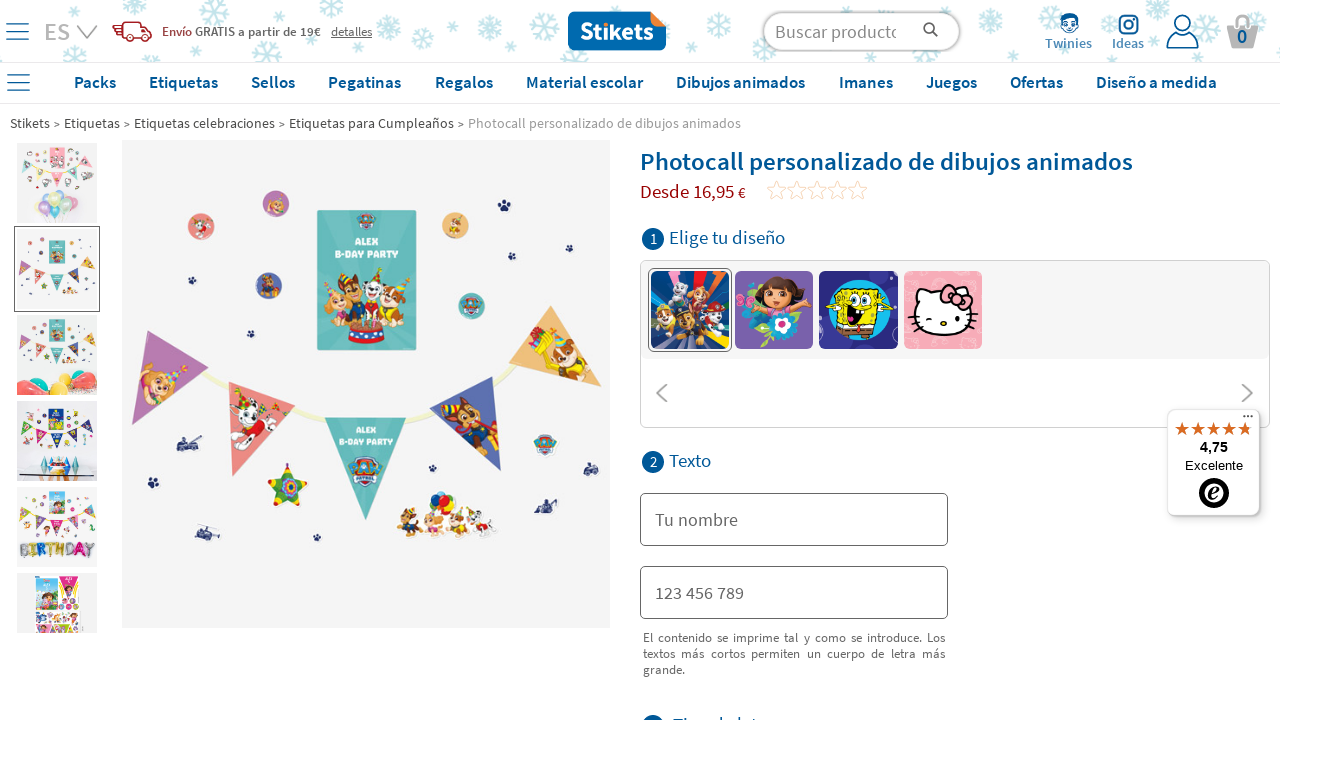

--- FILE ---
content_type: text/html; charset=UTF-8
request_url: https://www.stikets.es/etiquetas/celebraciones/etiquetas-cumples/photocall-personalizado-de-dibujos-animados.html
body_size: 68759
content:
<!DOCTYPE html><html lang="es"><head><meta charset=UTF-8><title>Photocall personalizado de dibujos animados - Stikets</title><meta name="Title" content="Photocall personalizado de dibujos animados - Stikets" /><meta name="DC.Title" content="Photocall personalizado de dibujos animados - Stikets" /><meta name="Description" content="En la fiesta de cumplea&ntilde;os de tus peques no puede faltar un photocall personalizado con sus personajes preferidos de la televisi&oacute;n. Ideal ..." /><meta name="DC.Description" content="En la fiesta de cumplea&ntilde;os de tus peques no puede faltar un photocall personalizado con sus personajes preferidos de la televisi&oacute;n. Ideal ..." /><meta name="Keywords" content="Etiquetas para ropa, etiquetas adhesivas, pegatinas personalizadas." /><meta name="DC.Keywords" content="Etiquetas para ropa, etiquetas adhesivas, pegatinas personalizadas." /><meta name="Author" content="The Stikets Company" /><meta name="Copyright" content="Copyright (c) 2010 - Stikets" /><meta http-equiv="Content-Language" content="es" /><meta http-equiv="Content-Type" content="text/html; charset=UTF-8" />        <script type="text/javascript">window.gdprAppliesGlobally=false;(function(){(function(e,r){var t=document.createElement("link");t.rel="preconnect";t.as="script";var n=document.createElement("link");n.rel="dns-prefetch";n.as="script";var i=document.createElement("link");i.rel="preload";i.as="script";var o=document.createElement("script");o.id="spcloader";o.type="text/javascript";o["async"]=true;o.charset="utf-8";var a="https://sdk.privacy-center.org/"+e+"/loader.js?target_type=notice&target="+r;if(window.didomiConfig&&window.didomiConfig.user){var c=window.didomiConfig.user;var s=c.country;var d=c.region;if(s){a=a+"&country="+s;if(d){a=a+"&region="+d}}}t.href="https://sdk.privacy-center.org/";n.href="https://sdk.privacy-center.org/";i.href=a;o.src=a;var p=document.getElementsByTagName("script")[0];p.parentNode.insertBefore(t,p);p.parentNode.insertBefore(n,p);p.parentNode.insertBefore(i,p);p.parentNode.insertBefore(o,p)})("f1c3b6ba-2e26-4b9c-9be4-a387c8a8dc9e","Prjdjmfj")})();</script>
    <meta name="google-signin-client_id" content="846302107553-31opcqgq8k0l03b5gi6uin9lgp8uf9hr.apps.googleusercontent.com"/><meta name="google-site-verification" content="_ktXyKfI5mhH6czgUxq9utPDInfUanWchgjgwmRxpxQ" /><base href="https://www.stikets.es"/><link rel="canonical" href="https://www.stikets.es/etiquetas/celebraciones/etiquetas-cumples/decoracion-photocall-cumpleanos-personalizado.html"/><meta name="viewport" content="width=device-width, initial-scale=1, maximum-scale=1" /><!-- BING --><meta name="msvalidate.01" content="51136C55ED26AED0FA20C4461CAD07F7"/><meta name="mobile-web-app-capable" content="yes"><link rel="shortcut icon" href="https://www.stikets.es/templates/stikets/img/favicon.ico" /><link rel="icon" type="image/vnd.microsoft.icon" href="https://www.stikets.es/templates/stikets/img/favicon.ico" ><link rel="icon" type="image/x-icon" href="https://www.stikets.es/templates/stikets/img/favicon.ico" ><link rel="icon" type="image/svg" href="https://www.stikets.es/templates/stikets/img/favicon.ico" /><meta name="theme-color" content="#005898"/><meta name="facebook-domain-verification" content="0u8hm2ft36wg0k6l0r17qlri6ucjnt" /><link rel="dns-prefetch" href="https://ib.adnxs.com"><link rel="dns-prefetch" href="https://secure.adnxs.com"><link rel="dns-prefetch" href="https://sslwidget.criteo.com"><link rel="dns-prefetch" href="https://dis.criteo.com"><link rel="dns-prefetch" href="https://ag.gbc.criteo.com"><link rel="dns-prefetch" href="https://dis.eu.criteo.com"><link rel="dns-prefetch" href="https://gum.criteo.com"><link rel="dns-prefetch" href="https://rtb-csync.smartadserver.com"><link rel="dns-prefetch" href="https://gem.gbc.criteo.com"><link rel="dns-prefetch" href="https://9174297.fls.doubleclick.net"><link rel="preconnect" href="https://www.google-analytics.com/"><link rel="preconnect" href="https://www.google.com"><link rel="preconnect" href="https://www.googletagmanager.com"><link rel="preconnect" href="https://googleads.g.doubleclick.net"><link rel="preconnect" href="https://cm.g.doubleclick.net"><link rel="preconnect" href="https://adservice.google.com"><link rel="preconnect" href="https://www.googleadservices.com"><link rel="preconnect" href="https://d1fw31bt5svviq.cloudfront.net"><link rel="dns-prefetch" href="https://syndication.twitter.com"><link rel="dns-prefetch" href="https://platform.twitter.com"><link rel="dns-prefetch" href="https://ekr.zdassets.com"><link rel="dns-prefetch" href="https://stikets.zendesk.com"><link rel="dns-prefetch" href="https://assets.zendesk.com"><link rel="dns-prefetch" href="https://static.zdassets.com"><link rel="preconnect" href="https://connect.facebook.net"><link rel="preconnect" href="https://cdn.doofinder.com"><link rel="preconnect" href="https://fonts.googleapis.com"><link rel="preconnect" href="https://fonts.gstatic.com"><link rel="preload" as="script" href="/js/jquery/jquery.min.js"><link rel="preload" as="style" href="https://www.stikets.es/templates/stikets/css/main.css" type="text/css" /><link rel="preload" as="style" href="/css/generic-with-responsive.css" type="text/css" /><link rel="preload" as="script" href="https://cdn.jsdelivr.net/gh/jaxon-php/jaxon-js@3.3/dist/jaxon.core.js"><link rel="preload" href="https://fonts.gstatic.com/s/sourcesanspro/v14/6xK3dSBYKcSV-LCoeQqfX1RYOo3qOK7l.woff2" as="font" type="font/woff2" crossorigin><link rel="preload" href="https://fonts.gstatic.com/s/sourcesanspro/v14/6xKydSBYKcSV-LCoeQqfX1RYOo3i54rwlxdu.woff2" as="font" type="font/woff2" crossorigin><link rel="preload" as="style" href="https://www.stikets.es/min/f=templates/stikets/css/source-sans-pro-400-600-700.css,templates/stikets/css/principal.css,stkapp/estil_cap.css,stkapp/estil_menu_desplegable_25.css,stkapp/ajusta_fonts.css&amp;day=20260127-20260113"  /><link rel="stylesheet" href="https://www.stikets.es/templates/stikets/css/main.css" type="text/css" /><link rel="stylesheet" href="/css/generic-with-responsive.css" type="text/css" /><link rel="preload" as="style" href="https://www.stikets.es/min/f=templates/stikets/css/category.css,templates/stikets/moduls/productes/estils.css,/js/jquery/simple_colorbox/simple_colorbox.css,/templates/stikets/moduls/productes/estils_avatar.css,/stkapp/dos_punt_cinc_be.css,/stkapp/estil_pressupostos.css&amp;day=20260127-20260113"  /><link rel="preload" href="https://www.stikets.es/stkapp/menu_blau.svg" as="image"><link rel="preload" href="https://www.stikets.es/stkapp/x_blau_prima.png" as="image"><link rel="preload" href="https://www.stikets.es/templates/stikets/img/logo_portada.png" as="image"><link rel="preload" href="https://www.stikets.es/templates/stikets/img/icones/User_login_Icon.svg" as="image"><link rel="preload" href="https://www.stikets.es/templates/stikets/img/icones/banners/camio_vermell.png" as="image"><link rel="preload" href="https://www.stikets.es/templates/stikets/img/icones/banners/fletxa_inferior.png" as="image"><script type="text/javascript">const templateType = "stikets";var activar_js_externs = true;        
        var default_delay_scripts_time = 6800;
        
        var connection = navigator.connection || navigator.mozConnection || navigator.webkitConnection;
        
        if (typeof connection === 'undefined') {
            
        } else {
            var connection_type = connection.effectiveType;
            if (connection_type === "slow-2g" || connection_type === "2g") {
                default_delay_scripts_time = 12000;

            } else if (connection_type === "3g") {
                default_delay_scripts_time = 10000;
            }
        }
        
         
        
        var requestAnimationFrame = window.requestAnimationFrame || window.mozRequestAnimationFrame || window.webkitRequestAnimationFrame || window.msRequestAnimationFrame;
        window.requestAnimationFrame = requestAnimationFrame;
        
        </script>        <script type="text/javascript">
            var display_initial_width = window.innerWidth;
            window.addEventListener('resize', function(event){
                display_initial_width = -1;
            });
            
            function window_innerWidth() {
                if (display_initial_width === -1) {
                    display_initial_width = window.innerWidth;
                }
                return display_initial_width;
            }
        </script>
        <!-- PROD PRELOADS --><link rel="preload" as="image" importance="high" href="https://d1fw31bt5svviq.cloudfront.net/img/cartoons_birthday_textile_pack_web_product_b.jpg.jpg"><link rel="preload" as="image" importance="high" href="https://d1fw31bt5svviq.cloudfront.net/img/cartoons_birthday_photocall_paw_patrol_web_product_dinamic.jpg.jpg"><style>        
            #contenidor {
                width: 100%;
                /*max-width: 1400px !important;*/
            }
            
            #popup_zoom_images {
                display: none;
            }
        
        
            #fons_preload {
                background-color: white;
                display: block;
                height: 100% !important;
                opacity: 1;
                position: fixed;
                bottom: 0;
                left: 0;
                width: 100%;
                z-index: 25;
            }
            #contenidor a {
                text-decoration: none;
            }
            
            #caixa_menu_blau {
                display: none;
            }
            
    </style>
<link type="text/css" rel="stylesheet" href="https://www.stikets.es/min/f=templates/stikets/css/source-sans-pro-400-600-700.css,templates/stikets/css/principal.css,stkapp/estil_cap.css,stkapp/estil_menu_desplegable_25.css,stkapp/ajusta_fonts.css&amp;day=20260127-20260113"  /><!-- CSS ADICIONALS --><link type="text/css" rel="stylesheet" href="https://www.stikets.es/min/f=templates/stikets/css/category.css,templates/stikets/moduls/productes/estils.css,/js/jquery/simple_colorbox/simple_colorbox.css,/templates/stikets/moduls/productes/estils_avatar.css,/stkapp/dos_punt_cinc_be.css,/stkapp/estil_pressupostos.css&amp;day=20260127-20260113"/><script type="text/javascript" src="/js/jquery/jquery.min.js">
        </script><script defer type="text/javascript" src="https://www.stikets.es/min/f=js/main.js,js/menu_desplegable2.js,js/common.js,js/jquery/shared_functions.js,js/layers.js,js/fajax.js&amp;day=20260122-20230719"></script>
        <script type="text/javascript">
            function deferExec(callback) {
                if (typeof window.requestIdleCallback === "function") {
                    window.requestIdleCallback(callback);
                } else {
                    requestAnimationFrame(() => {
                        setTimeout(callback, 0);
                    });
                }
            }
            /*
            (function($) {
                $.event.special.dclick = {
                    setup: function() {
                        $(this).on("click", function(event) {
                            $(this).trigger("dclick", event);
                        });
                    },
                    add: function(handleObj) {
                        let originalHandler = handleObj.handler;
                        handleObj.handler = function(event, originalEvent) {
                            deferExec(() => originalHandler.call(this, originalEvent || event));
                        };
                    }
                };
            })(jQuery);
            */
           
            jQuery.cachedScript = function( url, options ) {
                // Allow user to set any option except for dataType, cache, and url
                options = $.extend( options || {}, {
                  dataType: "script",
                  cache: true,
                  url: url
                });

                // Use $.ajax() since it is more flexible than $.getScript
                // Return the jqXHR object so we can chain callbacks
                return jQuery.ajax( options );
            };
            
            
            jQuery.event.special.touchstart = {
                setup: function( _, ns, handle ){
                    this.addEventListener("touchstart", handle, { passive: true });
                }
            };
            
            $.ajaxPrefilter(function( options, original_Options, jqXHR ) {
                options.async = true;
            });
            
            window.setTimeout(function () {
                $.cachedScript("https://www.stikets.es/min/f=js/validacions.js,js/forms.js,js/rutines_dates.js,js/js_toolbox.compact/validations.js,js/jquery/botiga_shared_functions.js,js/jquery/colorbox/jquery.colorbox.js,js/jquery/jquery-validation/jquery.validate.js,js/jquery/jquery-validation/jquery.validate.stikets.js,js/jquery/jquery-validation/localization/messages_es.js&amp;day=20260122-20230719");
            }, default_delay_scripts_time-200);
            
            $.cachedScript("/js/simple-popup/jquery.simple-popup.min.js");
        </script>
        
        <style>
            /* latin */
            @font-face {
              font-family: 'Source Sans Pro';
              font-style: normal;
              font-weight: 400;
              font-display: block;
              src: url(https://fonts.gstatic.com/s/sourcesanspro/v14/6xK3dSBYKcSV-LCoeQqfX1RYOo3qOK7l.woff2) format('woff2');
              unicode-range: U+0000-00FF, U+0131, U+0152-0153, U+02BB-02BC, U+02C6, U+02DA, U+02DC, U+2000-206F, U+2074, U+20AC, U+2122, U+2191, U+2193, U+2212, U+2215, U+FEFF, U+FFFD;
            }
            
            /* latin */
            @font-face {
              font-family: 'Source Sans Pro';
              font-style: normal;
              font-weight: 600;
              font-display: block;
              src: url(https://fonts.gstatic.com/s/sourcesanspro/v14/6xKydSBYKcSV-LCoeQqfX1RYOo3i54rwlxdu.woff2) format('woff2');
              unicode-range: U+0000-00FF, U+0131, U+0152-0153, U+02BB-02BC, U+02C6, U+02DA, U+02DC, U+2000-206F, U+2074, U+20AC, U+2122, U+2191, U+2193, U+2212, U+2215, U+FEFF, U+FFFD;
            }
            
            /* latin */
            @font-face {
              font-family: 'Pacifico';
              font-style: normal;
              font-weight: 400;
              font-display: block;
              src: url(https://fonts.gstatic.com/s/pacifico/v17/FwZY7-Qmy14u9lezJ-6H6Mk.woff2) format('woff2');
              unicode-range: U+0000-00FF, U+0131, U+0152-0153, U+02BB-02BC, U+02C6, U+02DA, U+02DC, U+2000-206F, U+2074, U+20AC, U+2122, U+2191, U+2193, U+2212, U+2215, U+FEFF, U+FFFD;
            }
            
            
            
                        
        </style>
    
    <script>
        var gtm_url_actual = location.protocol + '//' + location.host + location.pathname;
        dataLayer = [{
          'portal_code': 'www.stikets.es','country_code': 'ES','url': gtm_url_actual,'page_type':'product','content_language': 'ES','sub_category': 'Birthday Labels', 'category': 'Celebration stickers', 'product_id': 'pck_clb_lcns_txtl', 'product_color': '', 'product_font': 'ARIALUNI.TTF', 'product_icon': '', 'product_material': 'PACK', 'product_price': '16.95', 'product_price_euro': '16.95',         }];
        
        
        
        // Google Tag Manager -->
        (function(w,d,s,l,i){w[l]=w[l]||[];w[l].push({'gtm.start':
        new Date().getTime(),event:'gtm.js'});var f=d.getElementsByTagName(s)[0],
        j=d.createElement(s),dl=l!='dataLayer'?'&l='+l:'';j.defer=true;j.src=
        'https://www.googletagmanager.com/gtm.js?id='+i+dl;f.parentNode.insertBefore(j,f);
        })(window,document,'script','dataLayer','GTM-WFGB4V4');
        // End Google Tag Manager 
   
   
        
        $(window).on("load",function() {
            dataLayer.push({'client_id': StkappGAClientId});
        });
        
        // FUNCTIONS PER GESTIO EVENTS GTM
        function gtm_add_to_cart(array_gtm_data) {
            var obj = {};
            obj['event'] = 'gtm_add_to_cart';
            for (key in dataLayer[0]) {
                if (key != "product_color" && key != "product_font" && key != "product_icon" && key != "product_material" && key != "product_color") {
                    var value = dataLayer[0][key];
                    obj[key] = value;
                }
            }
            for (key in array_gtm_data) {
                var value = array_gtm_data[key];
                obj[key] = value;
            }
            dataLayer.push(obj);
        }
        
    </script>
        
    
<link rel="alternate" hreflang="es-ES" href="https://www.stikets.es/etiquetas/celebraciones/etiquetas-cumples/photocall-personalizado-de-dibujos-animados.html" /><link rel="alternate" hreflang="ca-ES" href="https://www.stikets.es/etiquetes/celebracions/etiquetes-aniversaris/photocall-personalitzat-de-dibuixos-animats.html" /><link rel="alternate" hreflang="en-ES" href="https://www.stikets.es/labels/favor-stickers/birthday-labels/custom-characters-photocall.html" /><link rel="alternate" hreflang="fr-FR" href="https://www.stikets.fr/etiquettes/ceremonies/etiquette-anniversaire/photocall-personnalise-avec-dessin-anime.html" /><link rel="alternate" hreflang="fr-BE" href="https://www.stikets.be/etiquettes/ceremonies/etiquette-anniversaire/photocall-personnalise-avec-dessin-anime.html" /><link rel="alternate" hreflang="fr-CH" href="https://www.stikets.ch/etiquettes/ceremonies/etiquette-anniversaire/photocall-personnalise-avec-dessin-anime.html" /><link rel="alternate" hreflang="it" href="https://www.stikets.it/etichette/celebrazioni/etichette-per-compleanni/photocall-personalizzato-con-cartoni-animati.html" /><link rel="alternate" hreflang="pt" href="https://www.stikets.pt/etiquetas-pt/celebrações/etiquetas-para-aniversarios/photocall-personalizado-de-desenhos-animados.html" /><link rel="alternate" hreflang="en-AE" href="https://www.stikets.ae/name-labels/favour-stickers/party-favour-stickers/custom-characters-photocall-uk.html" /><link rel="alternate" hreflang="en-IT" href="https://www.stikets.it/name-labels/favour-stickers/party-favour-stickers/custom-characters-photocall-uk.html" /><link rel="alternate" hreflang="en-BE" href="https://www.stikets.be/name-labels/favour-stickers/party-favour-stickers/custom-characters-photocall-uk.html" /><link rel="alternate" hreflang="en-CZ" href="https://www.stikets.cz/name-labels/favour-stickers/party-favour-stickers/custom-characters-photocall-uk.html" /><link rel="alternate" hreflang="en-DK" href="https://www.stikets.dk/name-labels/favour-stickers/party-favour-stickers/custom-characters-photocall-uk.html" /><link rel="alternate" hreflang="en-AT" href="https://www.stikets.at/name-labels/favour-stickers/party-favour-stickers/custom-characters-photocall-uk.html" /><link rel="alternate" hreflang="en-IE" href="https://www.stikets.ie/name-labels/favour-stickers/party-favour-stickers/custom-characters-photocall-uk.html" /><link rel="alternate" hreflang="en-SE" href="https://www.stikets.se/name-labels/favour-stickers/party-favour-stickers/custom-characters-photocall-uk.html" /><link rel="alternate" hreflang="en-DE" href="https://www.stikets.de/name-labels/favour-stickers/party-favour-stickers/custom-characters-photocall-uk.html" /><link rel="alternate" hreflang="en-GB" href="https://www.stikets.co.uk/name-labels/favour-stickers/party-favour-stickers/custom-characters-photocall-uk.html" /><link rel="alternate" hreflang="en-CH" href="https://www.stikets.ch/name-labels/favour-stickers/party-favour-stickers/custom-characters-photocall-uk.html" /><link rel="alternate" hreflang="de-AT" href="https://www.stikets.at/namensaufkleber/feste-feierlichkeiten/aufkleber-fur-geburtstage/personalisierter-cartoon-photocall.html" /><link rel="alternate" hreflang="de" href="https://www.stikets.de/namensaufkleber/feste-feierlichkeiten/aufkleber-fur-geburtstage/personalisierter-cartoon-photocall.html" /><link rel="alternate" hreflang="de-CH" href="https://www.stikets.ch/namensaufkleber/feste-feierlichkeiten/aufkleber-fur-geburtstage/personalisierter-cartoon-photocall.html" /><link rel="alternate" hreflang="da" href="https://www.stikets.dk/mærker/etiketter-til-fejringer/etiketter-til-foedselsdage/personlig-tegnefilm-fotoboks.html" /><link rel="alternate" hreflang="se" href="https://www.stikets.se/namnlappar/etiketter-foer-firanden/etiketter-foer-foedelsedagar/personlig-tecknad-fotobaas.html" /><link rel="alternate" hreflang="nl-BE" href="https://www.stikets.be/naamlabels/etiketten-voor-feestjes/etiketten-voor-verjaardagen/gepersonaliseerde-cartoon-photo-booth.html" /><link rel="alternate" hreflang="nl" href="https://www.stikets.nl/naamlabels/etiketten-voor-feestjes/etiketten-voor-verjaardagen/gepersonaliseerde-cartoon-photo-booth.html" /><link rel="alternate" hreflang="no" href="https://www.stikets.no/navnelapper/etiketter-til-feiringer/etiketter-til-bursdag/personlig-tegneseriefotoboks.html" /><link rel="alternate" hreflang="pl" href="https://www.stikets.pl/naklejki/uroczystosci/naklejki-na-przyjecie/personalizowane-ozdoby-imprezowe-z-bohaterami-kreskowek.html" /><link rel="alternate" hreflang="cs" href="https://www.stikets.cz/Štitky/stitky-na-oslavy/stitky-na-narozeniny/personalizovana-kreslena-fotobudka.html" /><link rel="alternate" hreflang="hu" href="https://www.stikets.hu/cimkek/cimkek-unnepekre/cimkek-szuletesnapra/szemelyre-szabott-cartoon-photo-booth.html" /><link rel="alternate" hreflang="ro" href="https://www.stikets.ro/etichete/etichete-pentru-sarbatori/etichete-pentru-zile-de-nastere/cabina-foto-personalizata-cu-desene-animate.html" /><link rel="alternate" hreflang="sk" href="https://www.stikets.sk/menovky/stitky-na-vynimocne-oslavy/stitky-na-narodeniny/personalizovana-kreslena-fotobudka-sk.html" /><link rel="alternate" hreflang="x-default" href="https://www.stikets.com/labels/favor-stickers/birthday-labels/custom-characters-photocall.html" /><script type="application/ld+json">{"@context": "http://schema.org","@type": "Product","aggregateRating": {"@type": "AggregateRating","ratingValue": "5","reviewCount": "1"},"description": "En la fiesta de cumplea&ntilde;os de tus peques no puede faltar un photocall personalizado con sus personajes preferidos de la televisi&oacute;n. Ideal ...","name": "Photocall personalizado de dibujos animados","brand": "Stikets","sku": "pck_clb_lcns_txtl","mpn": "pck_clb_lcns_txtl","logo": "https://www.stikets.es/templates/stikets/img/logo_portada.png","image": "https://d1fw31bt5svviq.cloudfront.net/img/birthday_textile_pack_web_category.jpg_copy2.jpg","itemCondition": "http://schema.org/NewCondition","offers": {"@type": "Offer","availability": "http://schema.org/InStock","price": "16.95","priceCurrency": "EUR","priceValidUntil": "2099-12-31","url": "https://www.stikets.es/etiquetas/celebraciones/etiquetas-cumples/photocall-personalizado-de-dibujos-animados.html","hasMerchantReturnPolicy": {"@type": "MerchantReturnPolicy","applicableCountry": "ES","url": "https://www.stikets.es/otros/politica-de-devoluciones.html","returnPolicyCategory": "https://schema.org/MerchantReturnFiniteReturnWindow","merchantReturnDays": 30,"returnMethod": "https://schema.org/ReturnByMail","returnFees": "https://schema.org/FreeReturn"},"shippingDetails": {"@type": "OfferShippingDetails","shippingRate": {"@type": "MonetaryAmount","value": "3.99","currency": "EUR"},"shippingDestination": {"@type": "DefinedRegion","addressCountry": "ES"},"deliveryTime": {"@type": "ShippingDeliveryTime","businessDays": {"@type": "OpeningHoursSpecification","dayOfWeek": ["https://schema.org/Monday","https://schema.org/Tuesday","https://schema.org/Wednesday","https://schema.org/Thursday","https://schema.org/Friday"]},"cutoffTime": "18:00:00Z","handlingTime": {"@type": "QuantitativeValue","minValue": 2,"maxValue": 2,"unitCode": "DAY"},"transitTime": {"@type": "QuantitativeValue","minValue": 1,"maxValue": 3,"unitCode": "DAY"}}}}}</script><script type="application/ld+json">{"@context": "http://schema.org","@type": "BreadcrumbList","itemListElement":[{"@type": "ListItem","position": 1,"item":{"@id": "https://www.stikets.es","name": "Stikets"}},{"@type": "ListItem","position": 2,"item":{"@id": "https://www.stikets.es/etiquetas.html","name": "Etiquetas "}},{"@type": "ListItem","position": 3,"item":{"@id": "https://www.stikets.es/etiquetas/celebraciones.html","name": "Etiquetas celebraciones"}},{"@type": "ListItem","position": 4,"item":{"@id": "https://www.stikets.es/etiquetas/celebraciones/etiquetas-cumples.html","name": "Etiquetas para Cumpleaños"}},{"@type": "ListItem","position": 5,"item":{"@id": "https://www.stikets.es/etiquetas/celebraciones/etiquetas-cumples/decoracion-photocall-cumpleanos-personalizado.html","name": "Photocall personalizado de dibujos animados"}}]}</script><meta name="robots" content="all" /><meta property="og:title" content="Photocall personalizado de dibujos animados - Stikets" /><meta property="og:type" content="product" /><meta property="og:url" content="https://www.stikets.es/etiquetas/celebraciones/etiquetas-cumples/photocall-personalizado-de-dibujos-animados.html" /><meta property="og:description" content="En la fiesta de cumplea&ntilde;os de tus peques no puede faltar un photocall personalizado con sus personajes preferidos de la televisi&oacute;n. Ideal para ..." /><meta property="og:image" content="https://www.stikets.es//mmedia/img/cartoons_birthday_textile_pack_web_opengraph.jpg.jpg" /><meta property="og:image:width" content="900" /><meta property="og:image:height" content="473" />    <script language="javascript">
        var StkappGAClientId = "";
        var StkappIdSessioVisita = "2026012246065dcc5a332a9";
        var StkappUrlBase = "www.stikets.es";
        var StkappObjImg = new Array();
        var StkappGAClientId = "";
        var StkappCatalogMode = (''=='1')?true:false;        
        var StkPageType = "product";
        
        // VARIABLES CONTROL TRACKING PIXELS
        var StkappTrackingFacebook = false;
        var StkappTrackingBing = false;
        var StkappTrackingTikTok = false;
        var StkappTrackingCriteo = false;
        var StkappTrackingRefersion = false;
        var StkappTrackingGA4 = false;
        var StkappTrackingHubspot = false;
        
        let AB_maquetacio_pack = true;
        let random = Math.floor((Math.random() * 2));

        /*if(random){
            AB_maquetacio_pack = true;
        }*/
        
        
        
        
        var StkappbFreeSample = false;        
        //TRACTAMENT COOKIES
        //------------------
        //genera una cookie emprant javascript
        function setCookie(cname,cvalue,expire_time, expire_type_time)
        {
          var exp = 0;
          switch(expire_type_time){
            case 'm':
              exp = expire_time * 1000 * 60;
              break;
            case 'h':
              exp = expire_time * 1000 * 60 * 60;
              break;
            case 'd':
              exp = expire_time * 1000 * 60 * 60 * 24;
              break;
            default:
              exp = expire_time * 1000;
          }
          var d = new Date();
          d.setTime(d.getTime()+(exp));
          var expires = "expires="+d.toGMTString();
          document.cookie = cname + "=" + cvalue + "; " + expires + "; path=/";
        }

        //recull una cookie creada emprant javascript
        function getCookie(cname)
        {
          var name = cname + "=";
          var ca = document.cookie.split(';');
          for(var i=0; i<ca.length; i++) 
            {
            var c = ca[i].trim();
            if (c.indexOf(name)==0) return c.substring(name.length,c.length);
          }
          return "";
        }
        
    </script>
    <!-- Begin eTrusted bootstrap tag --><script src="https://integrations.etrusted.com/applications/widget.js/v2" async defer></script><!-- End eTrusted bootstrap tag --><script>
        if(window_innerWidth() <= 2500) {
            setTimeout(function(){

                $("#trustbadge-topbar-container-98e3dadd90eb493088abdc5597a70810").css("opacity", "0");
                $("#trustbadge-container-98e3dadd90eb493088abdc5597a70810").css("opacity", "0");
            }, 9000);
            setTimeout(function(){
                $("#trustbadge-topbar-container-98e3dadd90eb493088abdc5597a70810").css("display", "none");
                $("#trustbadge-container-98e3dadd90eb493088abdc5597a70810").css("display", "none");
                $("#contenidor_peu").css("padding-bottom", "0");
            }, 11000);
        }
    </script>
        <script type="didomi/javascript" src="//www.googleadservices.com/pagead/conversion_async.js"></script>   
    
<script type="didomi/javascript" data-vendor="c:refersion" src="//stikets.refersion.com/tracker/v3/pub_39feac7e45d774e0d0d7.js" onload="_refersion();"></script>
        
        <script type="didomi/javascript">
            $(document).ready(function(){ 
                StkappTrackingGA4 = true;
                StkappEjecutaEventosTrackingGA4Pixel();
            });
        </script>
        
        <script type="didomi/javascript" data-vendor="didomi:facebook">
            $(document).ready(function(){ 
                StkappTrackingFacebook = true;
                StkappEjecutaEventosTrackingFacebookPixel();
            });
        </script>
        
        <script type="didomi/javascript" data-vendor="c:refersion">
            $(document).ready(function(){ 
                StkappTrackingRefersion = true;
            });
        </script>
        
        <script type="didomi/javascript" data-vendor="c:microsoft">
            $(document).ready(function(){ 
                StkappTrackingBing = true;
                StkappEjecutaEventosTrackingBingPixel();
            });
        </script>
          <script type="didomi/javascript" data-vendor="c:hubspot">
            $(document).ready(function(){ 
                StkappTrackingHubspot = true;
                StkappEjecutaEventosTrackingHubspotPixel();
            });
        </script>

        <script type="didomi/javascript" data-vendor="c:tiktok-KZAUQLZ9">
            $(document).ready(function(){ 
                StkappTrackingTikTok = true;
                StkappEjecutaEventosTrackingTikTokPixel();
            });
        </script>

        <script type="didomi/javascript" data-vendor="iab:91">
            $(document).ready(function(){ 
                StkappTrackingCriteo = true;
                StkappEjecutaEventosTrackingCriteoPixel();
            });
        </script>

        <script type="didomi/javascript">
            $(document).ready(function(){ 
                StkappTrackingSendlane = true;
                StkappEjecutaEventosTrackingSendlane();
            });
        </script>
        
        <script>

            function StkappEjecutaEventosTrackingDirectExec(script) {
                if (StkappTrackingGA4 == true){
                    eval(script["GA4"]);
                }
                if (StkappTrackingFacebook == true){
                    eval(script["facebook"]);
                }
                if (StkappTrackingTikTok == true){
                    eval(script["tiktok"]);
                }
                if (StkappTrackingHubspot == true){
                    eval(script["hubspot"]);
                }
                if (StkappTrackingBing == true){
                    eval(script["bing"]);
                }
            }
            
            function StkappEjecutaEventosTrackingGA4Pixel() {
                // GA4 pixel
                if (StkappTrackingGA4 == true){
                    
                        window.dataLayer = window.dataLayer || []; 
                        dataLayer.push({"event":"view_item","ecomm_prodid":"pck_clb_lcns_txtl","ecomm_pagetype":"product","ecomm_totalvalue":"16.95","ecommerce":{"items":{"item_name":"pck_clb_lcns_txtl","item_id":"pck_clb_lcns_txtl","price":"16.95","item_brand":"Stikets","quantity":"1"}}});                }
            }
             function StkappEjecutaEventosTrackingHubspotPixel() {
                
                if (StkappTrackingHubspot == true){
                                    }
            }
            function StkappEjecutaEventosTrackingFacebookPixel() {
                // Facebook pixel
                if (StkappTrackingFacebook == true){
                    window.dataLayer = window.dataLayer || []; 
                        dataLayer.push({"event":"fbk_view_content","ecommerce":{"content_type":"product","content_name":"Custom Characters Photocall","content_id":["pck_clb_lcns_txtl"]}});                }
            }

            function StkappEjecutaEventosTrackingBingPixel() {
                // Bing pixel
                if (StkappTrackingBing == true){
                    window.dataLayer = window.dataLayer || []; 
                        dataLayer.push({"event":"bing_view_item","ecommerce":{"currency":"EUR","revenue_value":16.95,"items":[{"id":"pck_clb_lcns_txtl"}]}});                }
            }

            function StkappEjecutaEventosTrackingTikTokPixel() {
                // TikTok pixel
                if (StkappTrackingTikTok == true){
                    window.dataLayer = window.dataLayer || []; 
                            dataLayer.push({"event":"ttq_view_content","ecommerce":{"currency":"EUR","value":16.95,"content_id":"pck_clb_lcns_txtl","content_name":"Custom Characters Photocall"}});                }
            }
            
            function StkappEjecutaEventosTrackingCriteoPixel() {
                // Criteo pixel
                if (StkappTrackingCriteo == true){
                    window.criteo_q = window.criteo_q || [];var deviceType = /iPad/.test(navigator.userAgent) ? 't' : /Mobile|iP(hone|od)|Android|BlackBerry|IEMobile|Silk/.test(navigator.userAgent) ? 'm' : 'd';window.criteo_q.push({ event: 'setAccount', account: 54979},{ event: 'setEmail', email: '' },{ event: 'setSiteType', type: deviceType},{ event: 'viewItem', item: 'pck_clb_lcns_txtl' });                }
            }

            function StkappEjecutaEventosTrackingSendlane() {
                // Sendlane
                if (StkappTrackingSendlane == true){
                    _Sendlane.push({
                        "event": "product_viewed",
                        "product_id": "pck_clb_lcns_txtl"
                    });                }
            }
            
            function StkappEjecutaEventosTrackingCheckout(){
                if (StkappTrackingFacebook == true){
                                    }
                if (StkappTrackingBing == true){
                                    }
                if (StkappTrackingTikTok == true){
                                    }
            }

        </script>

    
<script src="https://admin.revenuehunt.com/embed.js" defer></script>        <script src="https://sendlane.com/scripts/pusher.js" defer data-token="5c978be6-71ab-4052-93b2-6c775e006541"></script>
    <script async id="__cn_generic_script__060e0b70-72e2-4aaa-90f4-911e6a7372c3">
    !function(t){function e(){if(!t.querySelector("#__cn_client_script_060e0b70-72e2-4aaa-90f4-911e6a7372c3")){var e=t.createElement("script");e.setAttribute("src","https://cdn.connectif.cloud/eu5/client-script/060e0b70-72e2-4aaa-90f4-911e6a7372c3"),t.body.appendChild(e)}}"complete"===t.readyState||"interactive"===t.readyState?e():t.addEventListener("DOMContentLoaded",e)}(document)

document.addEventListener('connectif.loaded', function onConnectifLoaded() {
    console.log('Connectif is loaded');
    // now I can call initializeConnectif
    //initializeConnectif(connectifConfiguration);
});

</script><div class="cn_product_visited" style="display:none">
    <span class="url">https://www.stikets.es/etiquetas/celebraciones/etiquetas-cumples/photocall-personalizado-de-dibujos-animados.html</span>
    <span class="product_id">pck_clb_lcns_txtl</span>
    <span class="name">Photocall personalizado de dibujos animados</span>
    <span class="image_url">https://d1fw31bt5svviq.cloudfront.net/img/birthday_textile_pack_web_category.jpg_copy2.jpg</span>
    <span class="unit_price">16.95</span>
    <span class="availability">InStock</span>
    <span class="category">/Etiquetas celebraciones/Etiquetas para Cumpleaños</span>
</div></head><body style="display: block;overflow-y: scroll; overflow-x: hidden; overflow-y: scroll; margin: 0px;"><!-- Google Tag Manager (noscript) --><noscript><iframe src="https://www.googletagmanager.com/ns.html?id=GTM-WFGB4V4"height="0" width="0" style="display:none;visibility:hidden"></iframe></noscript><!-- End Google Tag Manager (noscript) --><script type="text/javascript" src="https://cdn.jsdelivr.net/gh/jaxon-php/jaxon-js@3.3/dist/jaxon.core.js"  charset="UTF-8"></script>



<script type="text/javascript"  charset="UTF-8">
/* <![CDATA[ */
try {
    if(typeof jaxon.config == undefined)
        jaxon.config = {};
}
catch(e) {
    jaxon = {};
    jaxon.config = {};
};

jaxon.config.requestURI = "/jaxon.server.php";
jaxon.config.statusMessages = false;
jaxon.config.waitCursor = true;
jaxon.config.version = "Jaxon 4.0";
jaxon.config.defaultMode = "asynchronous";
jaxon.config.defaultMethod = "POST";
jaxon.config.responseType = "JSON";

JaxonMain_server = {};
JaxonMain_server.refresca_select = function() {
    return jaxon.request({ jxncls: 'Main_server', jxnmthd: 'refresca_select' }, { parameters: arguments });
};
JaxonMain_server.refresca_select_carro = function() {
    return jaxon.request({ jxncls: 'Main_server', jxnmthd: 'refresca_select_carro' }, { parameters: arguments });
};
JaxonMain_server.refresca_select_ports = function() {
    return jaxon.request({ jxncls: 'Main_server', jxnmthd: 'refresca_select_ports' }, { parameters: arguments });
};
JaxonMain_server.gestionar_embolicar_regal_linia_comanda = function() {
    return jaxon.request({ jxncls: 'Main_server', jxnmthd: 'gestionar_embolicar_regal_linia_comanda' }, { parameters: arguments });
};
JaxonMain_server.refresca_productes = function() {
    return jaxon.request({ jxncls: 'Main_server', jxnmthd: 'refresca_productes' }, { parameters: arguments });
};
JaxonMain_server.get_resum_comanda = function() {
    return jaxon.request({ jxncls: 'Main_server', jxnmthd: 'get_resum_comanda' }, { parameters: arguments });
};
JaxonMain_server.refresca_eliminar_producte_carro = function() {
    return jaxon.request({ jxncls: 'Main_server', jxnmthd: 'refresca_eliminar_producte_carro' }, { parameters: arguments });
};
JaxonMain_server.refresca_eliminar_linia_invalida = function() {
    return jaxon.request({ jxncls: 'Main_server', jxnmthd: 'refresca_eliminar_linia_invalida' }, { parameters: arguments });
};
JaxonMain_server.refresca_ports = function() {
    return jaxon.request({ jxncls: 'Main_server', jxnmthd: 'refresca_ports' }, { parameters: arguments });
};
JaxonMain_server.valida_descompte_i_retorna_control = function() {
    return jaxon.request({ jxncls: 'Main_server', jxnmthd: 'valida_descompte_i_retorna_control' }, { parameters: arguments });
};
JaxonMain_server.valida_descompte = function() {
    return jaxon.request({ jxncls: 'Main_server', jxnmthd: 'valida_descompte' }, { parameters: arguments });
};
JaxonMain_server.ports_pais = function() {
    return jaxon.request({ jxncls: 'Main_server', jxnmthd: 'ports_pais' }, { parameters: arguments });
};
JaxonMain_server.modifica_quantitat_producte = function() {
    return jaxon.request({ jxncls: 'Main_server', jxnmthd: 'modifica_quantitat_producte' }, { parameters: arguments });
};
JaxonMain_server.linies_descomptes_en_carro = function() {
    return jaxon.request({ jxncls: 'Main_server', jxnmthd: 'linies_descomptes_en_carro' }, { parameters: arguments });
};
JaxonMain_server.actualitzar_codi_postal = function() {
    return jaxon.request({ jxncls: 'Main_server', jxnmthd: 'actualitzar_codi_postal' }, { parameters: arguments });
};
JaxonMain_server.only_external_id_post_office = function() {
    return jaxon.request({ jxncls: 'Main_server', jxnmthd: 'only_external_id_post_office' }, { parameters: arguments });
};
JaxonMain_server.only_external_id_post_office_droppoint = function() {
    return jaxon.request({ jxncls: 'Main_server', jxnmthd: 'only_external_id_post_office_droppoint' }, { parameters: arguments });
};
JaxonMain_server.only_external_id_post_office_coexp = function() {
    return jaxon.request({ jxncls: 'Main_server', jxnmthd: 'only_external_id_post_office_coexp' }, { parameters: arguments });
};
JaxonMain_server.only_external_id_post_office_correos_express = function() {
    return jaxon.request({ jxncls: 'Main_server', jxnmthd: 'only_external_id_post_office_correos_express' }, { parameters: arguments });
};
JaxonMain_server.only_external_id_post_office_laposte = function() {
    return jaxon.request({ jxncls: 'Main_server', jxnmthd: 'only_external_id_post_office_laposte' }, { parameters: arguments });
};
JaxonMain_server.only_external_id_post_office_dhl = function() {
    return jaxon.request({ jxncls: 'Main_server', jxnmthd: 'only_external_id_post_office_dhl' }, { parameters: arguments });
};
JaxonMain_server.only_external_id_post_office_postnl = function() {
    return jaxon.request({ jxncls: 'Main_server', jxnmthd: 'only_external_id_post_office_postnl' }, { parameters: arguments });
};
JaxonMain_server.only_external_id_post_office_celeritas = function() {
    return jaxon.request({ jxncls: 'Main_server', jxnmthd: 'only_external_id_post_office_celeritas' }, { parameters: arguments });
};
JaxonMain_server.only_external_id_post_office_mondial = function() {
    return jaxon.request({ jxncls: 'Main_server', jxnmthd: 'only_external_id_post_office_mondial' }, { parameters: arguments });
};
JaxonMain_server.only_external_id_post_office_hermes = function() {
    return jaxon.request({ jxncls: 'Main_server', jxnmthd: 'only_external_id_post_office_hermes' }, { parameters: arguments });
};
JaxonMain_server.only_external_id_post_office_ups = function() {
    return jaxon.request({ jxncls: 'Main_server', jxnmthd: 'only_external_id_post_office_ups' }, { parameters: arguments });
};
JaxonMain_server.only_external_id_post_office_gls = function() {
    return jaxon.request({ jxncls: 'Main_server', jxnmthd: 'only_external_id_post_office_gls' }, { parameters: arguments });
};
JaxonMain_server.only_external_id_post_office_nacex = function() {
    return jaxon.request({ jxncls: 'Main_server', jxnmthd: 'only_external_id_post_office_nacex' }, { parameters: arguments });
};
JaxonMain_server.only_external_id_post_office_mrw = function() {
    return jaxon.request({ jxncls: 'Main_server', jxnmthd: 'only_external_id_post_office_mrw' }, { parameters: arguments });
};
JaxonMain_server.get_llista_punts_recollida = function() {
    return jaxon.request({ jxncls: 'Main_server', jxnmthd: 'get_llista_punts_recollida' }, { parameters: arguments });
};
JaxonMain_server.enviar_validacions = function() {
    return jaxon.request({ jxncls: 'Main_server', jxnmthd: 'enviar_validacions' }, { parameters: arguments });
};
JaxonMain_server.mostra_mitjana_valoracions = function() {
    return jaxon.request({ jxncls: 'Main_server', jxnmthd: 'mostra_mitjana_valoracions' }, { parameters: arguments });
};
JaxonMain_server.mostra_llistat_valoracions = function() {
    return jaxon.request({ jxncls: 'Main_server', jxnmthd: 'mostra_llistat_valoracions' }, { parameters: arguments });
};
JaxonMain_server.GetNextListProductsInScroll = function() {
    return jaxon.request({ jxncls: 'Main_server', jxnmthd: 'GetNextListProductsInScroll' }, { parameters: arguments });
};
JaxonMain_server.StkWTool2dfcustomResizeAndSaveImageSelected = function() {
    return jaxon.request({ jxncls: 'Main_server', jxnmthd: 'StkWTool2dfcustomResizeAndSaveImageSelected' }, { parameters: arguments });
};
JaxonMain_server.guardar_imatge_original = function() {
    return jaxon.request({ jxncls: 'Main_server', jxnmthd: 'guardar_imatge_original' }, { parameters: arguments });
};
JaxonMain_server.StkWTool2dfcustomResizeAndSaveImage = function() {
    return jaxon.request({ jxncls: 'Main_server', jxnmthd: 'StkWTool2dfcustomResizeAndSaveImage' }, { parameters: arguments });
};
JaxonMain_server.generar_c_etiquetas_a_mida = function() {
    return jaxon.request({ jxncls: 'Main_server', jxnmthd: 'generar_c_etiquetas_a_mida' }, { parameters: arguments });
};
JaxonMain_server.WizardInitRefreshData = function() {
    return jaxon.request({ jxncls: 'Main_server', jxnmthd: 'WizardInitRefreshData' }, { parameters: arguments });
};
JaxonMain_server.afegir_iva_etmd = function() {
    return jaxon.request({ jxncls: 'Main_server', jxnmthd: 'afegir_iva_etmd' }, { parameters: arguments });
};
JaxonMain_server.init_visualitzacio_extended = function() {
    return jaxon.request({ jxncls: 'Main_server', jxnmthd: 'init_visualitzacio_extended' }, { parameters: arguments });
};
JaxonMain_server.calc_press_glob = function() {
    return jaxon.request({ jxncls: 'Main_server', jxnmthd: 'calc_press_glob' }, { parameters: arguments });
};
JaxonMain_server.changeUnitOnCesta = function() {
    return jaxon.request({ jxncls: 'Main_server', jxnmthd: 'changeUnitOnCesta' }, { parameters: arguments });
};
JaxonMain_server.calc_press_uni = function() {
    return jaxon.request({ jxncls: 'Main_server', jxnmthd: 'calc_press_uni' }, { parameters: arguments });
};
JaxonMain_server.calc_press_uni_mo = function() {
    return jaxon.request({ jxncls: 'Main_server', jxnmthd: 'calc_press_uni_mo' }, { parameters: arguments });
};
JaxonMain_server.calc_press_uni_mo_talles = function() {
    return jaxon.request({ jxncls: 'Main_server', jxnmthd: 'calc_press_uni_mo_talles' }, { parameters: arguments });
};
JaxonMain_server.calc_press_glob_mo = function() {
    return jaxon.request({ jxncls: 'Main_server', jxnmthd: 'calc_press_glob_mo' }, { parameters: arguments });
};
JaxonMain_server.recalcula_corva_preus = function() {
    return jaxon.request({ jxncls: 'Main_server', jxnmthd: 'recalcula_corva_preus' }, { parameters: arguments });
};
JaxonMain_server.calc_press = function() {
    return jaxon.request({ jxncls: 'Main_server', jxnmthd: 'calc_press' }, { parameters: arguments });
};
JaxonMain_server.carrega_captcha = function() {
    return jaxon.request({ jxncls: 'Main_server', jxnmthd: 'carrega_captcha' }, { parameters: arguments });
};
JaxonMain_server.carrega_captcha_num_comanda = function() {
    return jaxon.request({ jxncls: 'Main_server', jxnmthd: 'carrega_captcha_num_comanda' }, { parameters: arguments });
};
JaxonMain_server.check_captcha = function() {
    return jaxon.request({ jxncls: 'Main_server', jxnmthd: 'check_captcha' }, { parameters: arguments });
};
JaxonMain_server.carrega_portals = function() {
    return jaxon.request({ jxncls: 'Main_server', jxnmthd: 'carrega_portals' }, { parameters: arguments });
};
JaxonMain_server.cesta_amb_ajax = function() {
    return jaxon.request({ jxncls: 'Main_server', jxnmthd: 'cesta_amb_ajax' }, { parameters: arguments });
};
JaxonMain_server.get_linies_prod_gratis = function() {
    return jaxon.request({ jxncls: 'Main_server', jxnmthd: 'get_linies_prod_gratis' }, { parameters: arguments });
};
JaxonMain_server.popup_portal_me = function() {
    return jaxon.request({ jxncls: 'Main_server', jxnmthd: 'popup_portal_me' }, { parameters: arguments });
};
JaxonMain_server.popup_portal_com = function() {
    return jaxon.request({ jxncls: 'Main_server', jxnmthd: 'popup_portal_com' }, { parameters: arguments });
};
JaxonMain_server.envia_mail_contacte = function() {
    return jaxon.request({ jxncls: 'Main_server', jxnmthd: 'envia_mail_contacte' }, { parameters: arguments });
};
JaxonMain_server.envia_telef_nom_email_contacte = function() {
    return jaxon.request({ jxncls: 'Main_server', jxnmthd: 'envia_telef_nom_email_contacte' }, { parameters: arguments });
};
JaxonMain_server.envia_telef_nom_email_contacte_pressu = function() {
    return jaxon.request({ jxncls: 'Main_server', jxnmthd: 'envia_telef_nom_email_contacte_pressu' }, { parameters: arguments });
};
JaxonMain_server.puja_img_base64_ajax = function() {
    return jaxon.request({ jxncls: 'Main_server', jxnmthd: 'puja_img_base64_ajax' }, { parameters: arguments });
};
JaxonMain_server.puja_img_ajax = function() {
    return jaxon.request({ jxncls: 'Main_server', jxnmthd: 'puja_img_ajax' }, { parameters: arguments });
};
JaxonMain_server.puja_img_ajax_multi = function() {
    return jaxon.request({ jxncls: 'Main_server', jxnmthd: 'puja_img_ajax_multi' }, { parameters: arguments });
};
JaxonMain_server.afegir_producte_cesta_ajax = function() {
    return jaxon.request({ jxncls: 'Main_server', jxnmthd: 'afegir_producte_cesta_ajax' }, { parameters: arguments });
};
JaxonMain_server.actualitza_preu_origen = function() {
    return jaxon.request({ jxncls: 'Main_server', jxnmthd: 'actualitza_preu_origen' }, { parameters: arguments });
};
JaxonMain_server.accio_confirmacio_client = function() {
    return jaxon.request({ jxncls: 'Main_server', jxnmthd: 'accio_confirmacio_client' }, { parameters: arguments });
};
JaxonMain_server.identificacio_usuari_web = function() {
    return jaxon.request({ jxncls: 'Main_server', jxnmthd: 'identificacio_usuari_web' }, { parameters: arguments });
};
JaxonMain_server.adyen_post_additional_details = function() {
    return jaxon.request({ jxncls: 'Main_server', jxnmthd: 'adyen_post_additional_details' }, { parameters: arguments });
};
JaxonMain_server.get_colors_permesos_tipos = function() {
    return jaxon.request({ jxncls: 'Main_server', jxnmthd: 'get_colors_permesos_tipos' }, { parameters: arguments });
};
JaxonMain_server.obtenir_reviews_producte_api = function() {
    return jaxon.request({ jxncls: 'Main_server', jxnmthd: 'obtenir_reviews_producte_api' }, { parameters: arguments });
};
JaxonMain_server.curl_trusted_lite = function() {
    return jaxon.request({ jxncls: 'Main_server', jxnmthd: 'curl_trusted_lite' }, { parameters: arguments });
};
JaxonMain_server.obtenir_productes_complementaris = function() {
    return jaxon.request({ jxncls: 'Main_server', jxnmthd: 'obtenir_productes_complementaris' }, { parameters: arguments });
};
JaxonMain_server.assign_smarty_portal_divisa = function() {
    return jaxon.request({ jxncls: 'Main_server', jxnmthd: 'assign_smarty_portal_divisa' }, { parameters: arguments });
};
JaxonMain_server.obtenir_productes_conjunt = function() {
    return jaxon.request({ jxncls: 'Main_server', jxnmthd: 'obtenir_productes_conjunt' }, { parameters: arguments });
};
JaxonMain_server.redirect_to_payment_error = function() {
    return jaxon.request({ jxncls: 'Main_server', jxnmthd: 'redirect_to_payment_error' }, { parameters: arguments });
};
JaxonMain_server.notify_paypal_error = function() {
    return jaxon.request({ jxncls: 'Main_server', jxnmthd: 'notify_paypal_error' }, { parameters: arguments });
};
JaxonMain_server.submit_forma_pago = function() {
    return jaxon.request({ jxncls: 'Main_server', jxnmthd: 'submit_forma_pago' }, { parameters: arguments });
};
JaxonMain_server.ws_finalitzar_comanda_web = function() {
    return jaxon.request({ jxncls: 'Main_server', jxnmthd: 'ws_finalitzar_comanda_web' }, { parameters: arguments });
};
JaxonMain_server.check_redirects = function() {
    return jaxon.request({ jxncls: 'Main_server', jxnmthd: 'check_redirects' }, { parameters: arguments });
};
JaxonMain_server.update_banner_camions = function() {
    return jaxon.request({ jxncls: 'Main_server', jxnmthd: 'update_banner_camions' }, { parameters: arguments });
};
JaxonMain_server.update_taula_zona = function() {
    return jaxon.request({ jxncls: 'Main_server', jxnmthd: 'update_taula_zona' }, { parameters: arguments });
};
JaxonMain_server.get_codi_iso_pais = function() {
    return jaxon.request({ jxncls: 'Main_server', jxnmthd: 'get_codi_iso_pais' }, { parameters: arguments });
};
JaxonMain_server.update_divisa = function() {
    return jaxon.request({ jxncls: 'Main_server', jxnmthd: 'update_divisa' }, { parameters: arguments });
};
JaxonMain_server.refresca_idioma_carro = function() {
    return jaxon.request({ jxncls: 'Main_server', jxnmthd: 'refresca_idioma_carro' }, { parameters: arguments });
};
JaxonMain_server.refresh_divisa = function() {
    return jaxon.request({ jxncls: 'Main_server', jxnmthd: 'refresh_divisa' }, { parameters: arguments });
};
JaxonMain_server.esborra_divisa_session = function() {
    return jaxon.request({ jxncls: 'Main_server', jxnmthd: 'esborra_divisa_session' }, { parameters: arguments });
};
JaxonMain_server.opcio_entrega_domicili_recollida_disponible = function() {
    return jaxon.request({ jxncls: 'Main_server', jxnmthd: 'opcio_entrega_domicili_recollida_disponible' }, { parameters: arguments });
};
JaxonMain_server.recalcular_preu_ports_comanda_segons_seleccio_agencia = function() {
    return jaxon.request({ jxncls: 'Main_server', jxnmthd: 'recalcular_preu_ports_comanda_segons_seleccio_agencia' }, { parameters: arguments });
};
JaxonMain_server.zd_consulta_estat_comanda = function() {
    return jaxon.request({ jxncls: 'Main_server', jxnmthd: 'zd_consulta_estat_comanda' }, { parameters: arguments });
};
JaxonMain_server.zd_consulta_formulari_contacte = function() {
    return jaxon.request({ jxncls: 'Main_server', jxnmthd: 'zd_consulta_formulari_contacte' }, { parameters: arguments });
};
JaxonMain_server.FormCaptchaCarregaCartaNadal = function() {
    return jaxon.request({ jxncls: 'Main_server', jxnmthd: 'FormCaptchaCarregaCartaNadal' }, { parameters: arguments });
};
JaxonMain_server.FormCaptchaCheckCartaNadal = function() {
    return jaxon.request({ jxncls: 'Main_server', jxnmthd: 'FormCaptchaCheckCartaNadal' }, { parameters: arguments });
};
JaxonMain_server.CheckGoogleCaptcha = function() {
    return jaxon.request({ jxncls: 'Main_server', jxnmthd: 'CheckGoogleCaptcha' }, { parameters: arguments });
};
JaxonMain_server.get_num_comandes_amb_mail = function() {
    return jaxon.request({ jxncls: 'Main_server', jxnmthd: 'get_num_comandes_amb_mail' }, { parameters: arguments });
};
JaxonMain_server.get_popup_droppoints = function() {
    return jaxon.request({ jxncls: 'Main_server', jxnmthd: 'get_popup_droppoints' }, { parameters: arguments });
};
JaxonMain_server.selecciona_agencia_enviament_samples = function() {
    return jaxon.request({ jxncls: 'Main_server', jxnmthd: 'selecciona_agencia_enviament_samples' }, { parameters: arguments });
};
JaxonMain_server.buscar_post_office_existent = function() {
    return jaxon.request({ jxncls: 'Main_server', jxnmthd: 'buscar_post_office_existent' }, { parameters: arguments });
};
JaxonMain_server.desselecciona_agencia_enviament = function() {
    return jaxon.request({ jxncls: 'Main_server', jxnmthd: 'desselecciona_agencia_enviament' }, { parameters: arguments });
};
JaxonMain_server.check_mostrar_envio_prioritario = function() {
    return jaxon.request({ jxncls: 'Main_server', jxnmthd: 'check_mostrar_envio_prioritario' }, { parameters: arguments });
};
JaxonMain_server.select_envio_prioritario = function() {
    return jaxon.request({ jxncls: 'Main_server', jxnmthd: 'select_envio_prioritario' }, { parameters: arguments });
};
JaxonMain_server.selecciona_agencia_enviament = function() {
    return jaxon.request({ jxncls: 'Main_server', jxnmthd: 'selecciona_agencia_enviament' }, { parameters: arguments });
};
JaxonMain_server.update_coords_post_offices = function() {
    return jaxon.request({ jxncls: 'Main_server', jxnmthd: 'update_coords_post_offices' }, { parameters: arguments });
};
JaxonMain_server.get_llista_agencies = function() {
    return jaxon.request({ jxncls: 'Main_server', jxnmthd: 'get_llista_agencies' }, { parameters: arguments });
};
JaxonMain_server.ultim_disseny = function() {
    return jaxon.request({ jxncls: 'Main_server', jxnmthd: 'ultim_disseny' }, { parameters: arguments });
};
JaxonMain_server.crea_ticket_zendesk_chatbot = function() {
    return jaxon.request({ jxncls: 'Main_server', jxnmthd: 'crea_ticket_zendesk_chatbot' }, { parameters: arguments });
};
JaxonMain_server.create_personalized_pdf = function() {
    return jaxon.request({ jxncls: 'Main_server', jxnmthd: 'create_personalized_pdf' }, { parameters: arguments });
};
JaxonMain_server.create_personalized_pdf_book = function() {
    return jaxon.request({ jxncls: 'Main_server', jxnmthd: 'create_personalized_pdf_book' }, { parameters: arguments });
};
JaxonMain_server.create_personalized_book = function() {
    return jaxon.request({ jxncls: 'Main_server', jxnmthd: 'create_personalized_book' }, { parameters: arguments });
};
JaxonMain_server.obtenir_productes_germans = function() {
    return jaxon.request({ jxncls: 'Main_server', jxnmthd: 'obtenir_productes_germans' }, { parameters: arguments });
};
JaxonMain_server.zd_click_to_call = function() {
    return jaxon.request({ jxncls: 'Main_server', jxnmthd: 'zd_click_to_call' }, { parameters: arguments });
};
JaxonMain_server.get_minuts_trucada = function() {
    return jaxon.request({ jxncls: 'Main_server', jxnmthd: 'get_minuts_trucada' }, { parameters: arguments });
};
JaxonMain_server.update_adressa_agraiment = function() {
    return jaxon.request({ jxncls: 'Main_server', jxnmthd: 'update_adressa_agraiment' }, { parameters: arguments });
};
JaxonMain_server.check_address_geocode = function() {
    return jaxon.request({ jxncls: 'Main_server', jxnmthd: 'check_address_geocode' }, { parameters: arguments });
};
JaxonMain_server.carrega_wizard_producte = function() {
    return jaxon.request({ jxncls: 'Main_server', jxnmthd: 'carrega_wizard_producte' }, { parameters: arguments });
};
JaxonMain_server.redirect_to_object = function() {
    return jaxon.request({ jxncls: 'Main_server', jxnmthd: 'redirect_to_object' }, { parameters: arguments });
};
JaxonMain_server.get_fons_permesos_pw = function() {
    return jaxon.request({ jxncls: 'Main_server', jxnmthd: 'get_fons_permesos_pw' }, { parameters: arguments });
};
JaxonMain_server.obte_info_preu_producte = function() {
    return jaxon.request({ jxncls: 'Main_server', jxnmthd: 'obte_info_preu_producte' }, { parameters: arguments });
};
JaxonMain_server.convertir_base64_SVG = function() {
    return jaxon.request({ jxncls: 'Main_server', jxnmthd: 'convertir_base64_SVG' }, { parameters: arguments });
};
JaxonMain_server.convertir_SVG_comanda = function() {
    return jaxon.request({ jxncls: 'Main_server', jxnmthd: 'convertir_SVG_comanda' }, { parameters: arguments });
};
JaxonMain_server.carrega_preview_svg = function() {
    return jaxon.request({ jxncls: 'Main_server', jxnmthd: 'carrega_preview_svg' }, { parameters: arguments });
};
JaxonMain_server.afegir_productes_agraiment = function() {
    return jaxon.request({ jxncls: 'Main_server', jxnmthd: 'afegir_productes_agraiment' }, { parameters: arguments });
};
JaxonMain_server.params_to_array = function() {
    return jaxon.request({ jxncls: 'Main_server', jxnmthd: 'params_to_array' }, { parameters: arguments });
};
JaxonMain_server.buscar_millor_agencia_mx = function() {
    return jaxon.request({ jxncls: 'Main_server', jxnmthd: 'buscar_millor_agencia_mx' }, { parameters: arguments });
};
JaxonMain_server.marcar_agencia_mx_seleccionada = function() {
    return jaxon.request({ jxncls: 'Main_server', jxnmthd: 'marcar_agencia_mx_seleccionada' }, { parameters: arguments });
};
JaxonMain_server.login_trusted = function() {
    return jaxon.request({ jxncls: 'Main_server', jxnmthd: 'login_trusted' }, { parameters: arguments });
};
JaxonMain_server.guardar_dades_ga4_async_purchase = function() {
    return jaxon.request({ jxncls: 'Main_server', jxnmthd: 'guardar_dades_ga4_async_purchase' }, { parameters: arguments });
};
JaxonMain_server.arrays_reviews_per_data = function() {
    return jaxon.request({ jxncls: 'Main_server', jxnmthd: 'arrays_reviews_per_data' }, { parameters: arguments });
};
JaxonMain_server.tractament_reviews = function() {
    return jaxon.request({ jxncls: 'Main_server', jxnmthd: 'tractament_reviews' }, { parameters: arguments });
};
JaxonMain_server.tradueix_reviews = function() {
    return jaxon.request({ jxncls: 'Main_server', jxnmthd: 'tradueix_reviews' }, { parameters: arguments });
};
JaxonMain_server.curl_calls_trusted = function() {
    return jaxon.request({ jxncls: 'Main_server', jxnmthd: 'curl_calls_trusted' }, { parameters: arguments });
};
JaxonMain_server.submitAllFormulariHubspot = function() {
    return jaxon.request({ jxncls: 'Main_server', jxnmthd: 'submitAllFormulariHubspot' }, { parameters: arguments });
};
JaxonMain_server.submitFormulari = function() {
    return jaxon.request({ jxncls: 'Main_server', jxnmthd: 'submitFormulari' }, { parameters: arguments });
};
JaxonMain_server.submitFormulariSendlane = function() {
    return jaxon.request({ jxncls: 'Main_server', jxnmthd: 'submitFormulariSendlane' }, { parameters: arguments });
};
JaxonMain_server.submitFormulariHubspot = function() {
    return jaxon.request({ jxncls: 'Main_server', jxnmthd: 'submitFormulariHubspot' }, { parameters: arguments });
};
JaxonMain_server.submitFormulariCartes = function() {
    return jaxon.request({ jxncls: 'Main_server', jxnmthd: 'submitFormulariCartes' }, { parameters: arguments });
};
JaxonMain_server.submitFormulariSendlaneCartes = function() {
    return jaxon.request({ jxncls: 'Main_server', jxnmthd: 'submitFormulariSendlaneCartes' }, { parameters: arguments });
};
JaxonMain_server.submitFormulariHubspotCartes = function() {
    return jaxon.request({ jxncls: 'Main_server', jxnmthd: 'submitFormulariHubspotCartes' }, { parameters: arguments });
};
JaxonMain_server.submitFormulariHubspotNamePhone = function() {
    return jaxon.request({ jxncls: 'Main_server', jxnmthd: 'submitFormulariHubspotNamePhone' }, { parameters: arguments });
};
JaxonMain_server.rgb2lab = function() {
    return jaxon.request({ jxncls: 'Main_server', jxnmthd: 'rgb2lab' }, { parameters: arguments });
};
JaxonMain_server.colorDistanceCIE76 = function() {
    return jaxon.request({ jxncls: 'Main_server', jxnmthd: 'colorDistanceCIE76' }, { parameters: arguments });
};
JaxonMain_server.hex2rgb = function() {
    return jaxon.request({ jxncls: 'Main_server', jxnmthd: 'hex2rgb' }, { parameters: arguments });
};
JaxonMain_server.colorDistanceCIE76FromHex = function() {
    return jaxon.request({ jxncls: 'Main_server', jxnmthd: 'colorDistanceCIE76FromHex' }, { parameters: arguments });
};
JaxonMain_server.rgba2hex = function() {
    return jaxon.request({ jxncls: 'Main_server', jxnmthd: 'rgba2hex' }, { parameters: arguments });
};
JaxonMain_server.closestPantone = function() {
    return jaxon.request({ jxncls: 'Main_server', jxnmthd: 'closestPantone' }, { parameters: arguments });
};
JaxonMain_server.checkColorQuantity = function() {
    return jaxon.request({ jxncls: 'Main_server', jxnmthd: 'checkColorQuantity' }, { parameters: arguments });
};
JaxonMain_server.getDominantColor = function() {
    return jaxon.request({ jxncls: 'Main_server', jxnmthd: 'getDominantColor' }, { parameters: arguments });
};
JaxonMain_server.getDominantColor_old = function() {
    return jaxon.request({ jxncls: 'Main_server', jxnmthd: 'getDominantColor_old' }, { parameters: arguments });
};
JaxonMain_server.puja_img_ajax_midocean = function() {
    return jaxon.request({ jxncls: 'Main_server', jxnmthd: 'puja_img_ajax_midocean' }, { parameters: arguments });
};
JaxonMain_server.checkColorQuantitySVG = function() {
    return jaxon.request({ jxncls: 'Main_server', jxnmthd: 'checkColorQuantitySVG' }, { parameters: arguments });
};
JaxonMain_server.getMoVariantStock = function() {
    return jaxon.request({ jxncls: 'Main_server', jxnmthd: 'getMoVariantStock' }, { parameters: arguments });
};
JaxonMain_server.amagar_colors_sense_stock = function() {
    return jaxon.request({ jxncls: 'Main_server', jxnmthd: 'amagar_colors_sense_stock' }, { parameters: arguments });
};
JaxonMain_server.link_imatge_linia = function() {
    return jaxon.request({ jxncls: 'Main_server', jxnmthd: 'link_imatge_linia' }, { parameters: arguments });
};
JaxonMain_server.upload_img_to_s3 = function() {
    return jaxon.request({ jxncls: 'Main_server', jxnmthd: 'upload_img_to_s3' }, { parameters: arguments });
};
JaxonMain_server.puja_img_presales = function() {
    return jaxon.request({ jxncls: 'Main_server', jxnmthd: 'puja_img_presales' }, { parameters: arguments });
};
JaxonMain_server.puja_img_session = function() {
    return jaxon.request({ jxncls: 'Main_server', jxnmthd: 'puja_img_session' }, { parameters: arguments });
};
JaxonMain_server.esborra_imatge_session = function() {
    return jaxon.request({ jxncls: 'Main_server', jxnmthd: 'esborra_imatge_session' }, { parameters: arguments });
};
JaxonMain_server.carrega_imatges_client = function() {
    return jaxon.request({ jxncls: 'Main_server', jxnmthd: 'carrega_imatges_client' }, { parameters: arguments });
};
JaxonMain_server.retorna_dades_imatges_client = function() {
    return jaxon.request({ jxncls: 'Main_server', jxnmthd: 'retorna_dades_imatges_client' }, { parameters: arguments });
};
JaxonMain_server.descarregar_pressu_presale = function() {
    return jaxon.request({ jxncls: 'Main_server', jxnmthd: 'descarregar_pressu_presale' }, { parameters: arguments });
};
JaxonMain_server.checkPacks = function() {
    return jaxon.request({ jxncls: 'Main_server', jxnmthd: 'checkPacks' }, { parameters: arguments });
};
JaxonMain_server.descarrega_oferta_presales = function() {
    return jaxon.request({ jxncls: 'Main_server', jxnmthd: 'descarrega_oferta_presales' }, { parameters: arguments });
};
JaxonMain_server.get_Klarna_conditions = function() {
    return jaxon.request({ jxncls: 'Main_server', jxnmthd: 'get_Klarna_conditions' }, { parameters: arguments });
};
JaxonMain_server.submitCalendly = function() {
    return jaxon.request({ jxncls: 'Main_server', jxnmthd: 'submitCalendly' }, { parameters: arguments });
};
JaxonMain_server.carrega_blocs_contingut = function() {
    return jaxon.request({ jxncls: 'Main_server', jxnmthd: 'carrega_blocs_contingut' }, { parameters: arguments });
};
JaxonMain_server.create_lead = function() {
    return jaxon.request({ jxncls: 'Main_server', jxnmthd: 'create_lead' }, { parameters: arguments });
};
JaxonMain_server.addRemindersCheckout = function() {
    return jaxon.request({ jxncls: 'Main_server', jxnmthd: 'addRemindersCheckout' }, { parameters: arguments });
};
JaxonMain_server.saveRemindersCheckout = function() {
    return jaxon.request({ jxncls: 'Main_server', jxnmthd: 'saveRemindersCheckout' }, { parameters: arguments });
};
JaxonMain_server.clean_image_colors = function() {
    return jaxon.request({ jxncls: 'Main_server', jxnmthd: 'clean_image_colors' }, { parameters: arguments });
};
JaxonMain_server.crea_tickets_formulari = function() {
    return jaxon.request({ jxncls: 'Main_server', jxnmthd: 'crea_tickets_formulari' }, { parameters: arguments });
};
JaxonMain_server.obtenir_numero_comanda_client = function() {
    return jaxon.request({ jxncls: 'Main_server', jxnmthd: 'obtenir_numero_comanda_client' }, { parameters: arguments });
};
JaxonMain_server.get_json_canvas = function() {
    return jaxon.request({ jxncls: 'Main_server', jxnmthd: 'get_json_canvas' }, { parameters: arguments });
};
JaxonMain_server.carrega_contingut_node = function() {
    return jaxon.request({ jxncls: 'Main_server', jxnmthd: 'carrega_contingut_node' }, { parameters: arguments });
};
JaxonMain_server.get_imatge_no_vp = function() {
    return jaxon.request({ jxncls: 'Main_server', jxnmthd: 'get_imatge_no_vp' }, { parameters: arguments });
};
JaxonMain_server_mod_avatar = {};
JaxonMain_server_mod_avatar.submit_avatar = function() {
    return jaxon.request({ jxncls: 'Main_server_mod_avatar', jxnmthd: 'submit_avatar' }, { parameters: arguments });
};
JaxonMain_server_mod_avatar.guarda_avatar = function() {
    return jaxon.request({ jxncls: 'Main_server_mod_avatar', jxnmthd: 'guarda_avatar' }, { parameters: arguments });
};
JaxonMain_server_mod_avatar.afegir_avatar_a_sessio = function() {
    return jaxon.request({ jxncls: 'Main_server_mod_avatar', jxnmthd: 'afegir_avatar_a_sessio' }, { parameters: arguments });
};
JaxonMain_server_mod_avatar.obte_avatars_de_sessio = function() {
    return jaxon.request({ jxncls: 'Main_server_mod_avatar', jxnmthd: 'obte_avatars_de_sessio' }, { parameters: arguments });
};
JaxonMain_server_mod_avatar.editar_twinie = function() {
    return jaxon.request({ jxncls: 'Main_server_mod_avatar', jxnmthd: 'editar_twinie' }, { parameters: arguments });
};
JaxonMain_server_mod_avatar.retorna_avatars_per_client = function() {
    return jaxon.request({ jxncls: 'Main_server_mod_avatar', jxnmthd: 'retorna_avatars_per_client' }, { parameters: arguments });
};
JaxonMain_server_mod_avatar.esborra_avatar_de_sessio = function() {
    return jaxon.request({ jxncls: 'Main_server_mod_avatar', jxnmthd: 'esborra_avatar_de_sessio' }, { parameters: arguments });
};
JaxonMain_server_mod_avatar.esborra_avatar = function() {
    return jaxon.request({ jxncls: 'Main_server_mod_avatar', jxnmthd: 'esborra_avatar' }, { parameters: arguments });
};
JaxonMain_server_mod_avatar.mostra_llista_avatars = function() {
    return jaxon.request({ jxncls: 'Main_server_mod_avatar', jxnmthd: 'mostra_llista_avatars' }, { parameters: arguments });
};
JaxonMain_server_mod_avatar.desactiva_avatar = function() {
    return jaxon.request({ jxncls: 'Main_server_mod_avatar', jxnmthd: 'desactiva_avatar' }, { parameters: arguments });
};
JaxonMain_server_mod_avatar.carrega_avatar = function() {
    return jaxon.request({ jxncls: 'Main_server_mod_avatar', jxnmthd: 'carrega_avatar' }, { parameters: arguments });
};
JaxonMain_server_mod_avatar.carrega_ultim_avatar = function() {
    return jaxon.request({ jxncls: 'Main_server_mod_avatar', jxnmthd: 'carrega_ultim_avatar' }, { parameters: arguments });
};
JaxonMain_server_mod_avatar.selecciona_twinie_calendari = function() {
    return jaxon.request({ jxncls: 'Main_server_mod_avatar', jxnmthd: 'selecciona_twinie_calendari' }, { parameters: arguments });
};
JaxonMain_server_mod_avatar.selecciona_twinie_per_ruta = function() {
    return jaxon.request({ jxncls: 'Main_server_mod_avatar', jxnmthd: 'selecciona_twinie_per_ruta' }, { parameters: arguments });
};
JaxonMain_server_mod_avatar.get_path_twinies = function() {
    return jaxon.request({ jxncls: 'Main_server_mod_avatar', jxnmthd: 'get_path_twinies' }, { parameters: arguments });
};
JaxonMain_server_mod_avatar.get_path_twinies_book = function() {
    return jaxon.request({ jxncls: 'Main_server_mod_avatar', jxnmthd: 'get_path_twinies_book' }, { parameters: arguments });
};
JaxonMain_server_mod_avatar.crear_svg_wizard_adaptable = function() {
    return jaxon.request({ jxncls: 'Main_server_mod_avatar', jxnmthd: 'crear_svg_wizard_adaptable' }, { parameters: arguments });
};
JaxonMain_server_mod_avatar.crear_svg_twinies = function() {
    return jaxon.request({ jxncls: 'Main_server_mod_avatar', jxnmthd: 'crear_svg_twinies' }, { parameters: arguments });
};
JaxonMain_server_mod_micuenta = {};
JaxonMain_server_mod_micuenta.actualitza_dades_client = function() {
    return jaxon.request({ jxncls: 'Main_server_mod_micuenta', jxnmthd: 'actualitza_dades_client' }, { parameters: arguments });
};
JaxonMain_server_mod_micuenta.actualitza_dades_client_adressa = function() {
    return jaxon.request({ jxncls: 'Main_server_mod_micuenta', jxnmthd: 'actualitza_dades_client_adressa' }, { parameters: arguments });
};
JaxonMain_server_mod_micuenta.actualitza_dades_client_facturacio = function() {
    return jaxon.request({ jxncls: 'Main_server_mod_micuenta', jxnmthd: 'actualitza_dades_client_facturacio' }, { parameters: arguments });
};
JaxonMain_server_mod_micuenta.afegir_direccio_mi_cuenta = function() {
    return jaxon.request({ jxncls: 'Main_server_mod_micuenta', jxnmthd: 'afegir_direccio_mi_cuenta' }, { parameters: arguments });
};
JaxonMain_server_mod_micuenta.borrar_direccion = function() {
    return jaxon.request({ jxncls: 'Main_server_mod_micuenta', jxnmthd: 'borrar_direccion' }, { parameters: arguments });
};
JaxonMain_server_mod_micuenta.canvi_password_mi_cuenta_social = function() {
    return jaxon.request({ jxncls: 'Main_server_mod_micuenta', jxnmthd: 'canvi_password_mi_cuenta_social' }, { parameters: arguments });
};
JaxonMain_server_mod_micuenta.canvi_password_mi_cuenta = function() {
    return jaxon.request({ jxncls: 'Main_server_mod_micuenta', jxnmthd: 'canvi_password_mi_cuenta' }, { parameters: arguments });
};
JaxonMain_server_mod_micuenta.carrega_dades_facturacio = function() {
    return jaxon.request({ jxncls: 'Main_server_mod_micuenta', jxnmthd: 'carrega_dades_facturacio' }, { parameters: arguments });
};
JaxonMain_server_mod_micuenta.carregar_login_mi_cuenta = function() {
    return jaxon.request({ jxncls: 'Main_server_mod_micuenta', jxnmthd: 'carregar_login_mi_cuenta' }, { parameters: arguments });
};
JaxonMain_server_mod_micuenta.comprova_vies_validat = function() {
    return jaxon.request({ jxncls: 'Main_server_mod_micuenta', jxnmthd: 'comprova_vies_validat' }, { parameters: arguments });
};
JaxonMain_server_mod_micuenta.descarregar_factura = function() {
    return jaxon.request({ jxncls: 'Main_server_mod_micuenta', jxnmthd: 'descarregar_factura' }, { parameters: arguments });
};
JaxonMain_server_mod_micuenta.donar_alta_nou_client = function() {
    return jaxon.request({ jxncls: 'Main_server_mod_micuenta', jxnmthd: 'donar_alta_nou_client' }, { parameters: arguments });
};
JaxonMain_server_mod_micuenta.donar_baixa_compte = function() {
    return jaxon.request({ jxncls: 'Main_server_mod_micuenta', jxnmthd: 'donar_baixa_compte' }, { parameters: arguments });
};
JaxonMain_server_mod_micuenta.estic_logeat_mi_cuenta = function() {
    return jaxon.request({ jxncls: 'Main_server_mod_micuenta', jxnmthd: 'estic_logeat_mi_cuenta' }, { parameters: arguments });
};
JaxonMain_server_mod_micuenta.gastar_saldo_afiliat = function() {
    return jaxon.request({ jxncls: 'Main_server_mod_micuenta', jxnmthd: 'gastar_saldo_afiliat' }, { parameters: arguments });
};
JaxonMain_server_mod_micuenta.gestio_pass_oblidada = function() {
    return jaxon.request({ jxncls: 'Main_server_mod_micuenta', jxnmthd: 'gestio_pass_oblidada' }, { parameters: arguments });
};
JaxonMain_server_mod_micuenta.get_info_mostrar_pantalla_client = function() {
    return jaxon.request({ jxncls: 'Main_server_mod_micuenta', jxnmthd: 'get_info_mostrar_pantalla_client' }, { parameters: arguments });
};
JaxonMain_server_mod_micuenta.logout_micuenta = function() {
    return jaxon.request({ jxncls: 'Main_server_mod_micuenta', jxnmthd: 'logout_micuenta' }, { parameters: arguments });
};
JaxonMain_server_mod_micuenta.migrar_dades_username_anterior_a_client = function() {
    return jaxon.request({ jxncls: 'Main_server_mod_micuenta', jxnmthd: 'migrar_dades_username_anterior_a_client' }, { parameters: arguments });
};
JaxonMain_server_mod_micuenta.modificar_direccio = function() {
    return jaxon.request({ jxncls: 'Main_server_mod_micuenta', jxnmthd: 'modificar_direccio' }, { parameters: arguments });
};
JaxonMain_server_mod_micuenta.obte_client_de_sessio = function() {
    return jaxon.request({ jxncls: 'Main_server_mod_micuenta', jxnmthd: 'obte_client_de_sessio' }, { parameters: arguments });
};
JaxonMain_server_mod_micuenta.refersion_get_affiliate = function() {
    return jaxon.request({ jxncls: 'Main_server_mod_micuenta', jxnmthd: 'refersion_get_affiliate' }, { parameters: arguments });
};
JaxonMain_server_mod_micuenta.refersion_new_affiliate = function() {
    return jaxon.request({ jxncls: 'Main_server_mod_micuenta', jxnmthd: 'refersion_new_affiliate' }, { parameters: arguments });
};
JaxonMain_server_mod_micuenta.retorna_dades_adresses_fitxa_client = function() {
    return jaxon.request({ jxncls: 'Main_server_mod_micuenta', jxnmthd: 'retorna_dades_adresses_fitxa_client' }, { parameters: arguments });
};
JaxonMain_server_mod_micuenta.retorna_dades_afiliat = function() {
    return jaxon.request({ jxncls: 'Main_server_mod_micuenta', jxnmthd: 'retorna_dades_afiliat' }, { parameters: arguments });
};
JaxonMain_server_mod_micuenta.retorna_dades_comandes_fitxa_client = function() {
    return jaxon.request({ jxncls: 'Main_server_mod_micuenta', jxnmthd: 'retorna_dades_comandes_fitxa_client' }, { parameters: arguments });
};
JaxonMain_server_mod_micuenta.retorna_dades_facturacio = function() {
    return jaxon.request({ jxncls: 'Main_server_mod_micuenta', jxnmthd: 'retorna_dades_facturacio' }, { parameters: arguments });
};
JaxonMain_server_mod_micuenta.retorna_dades_contact = function() {
    return jaxon.request({ jxncls: 'Main_server_mod_micuenta', jxnmthd: 'retorna_dades_contact' }, { parameters: arguments });
};
JaxonMain_server_mod_micuenta.retorna_dades_reminder = function() {
    return jaxon.request({ jxncls: 'Main_server_mod_micuenta', jxnmthd: 'retorna_dades_reminder' }, { parameters: arguments });
};
JaxonMain_server_mod_micuenta.esborrar_recordatori = function() {
    return jaxon.request({ jxncls: 'Main_server_mod_micuenta', jxnmthd: 'esborrar_recordatori' }, { parameters: arguments });
};
JaxonMain_server_mod_micuenta.editar_recordatori = function() {
    return jaxon.request({ jxncls: 'Main_server_mod_micuenta', jxnmthd: 'editar_recordatori' }, { parameters: arguments });
};
JaxonMain_server_mod_micuenta.obrir_editar_reminders = function() {
    return jaxon.request({ jxncls: 'Main_server_mod_micuenta', jxnmthd: 'obrir_editar_reminders' }, { parameters: arguments });
};
JaxonMain_server_mod_micuenta.crear_reminder = function() {
    return jaxon.request({ jxncls: 'Main_server_mod_micuenta', jxnmthd: 'crear_reminder' }, { parameters: arguments });
};
JaxonMain_server_mod_micuenta.recarregar_reminders = function() {
    return jaxon.request({ jxncls: 'Main_server_mod_micuenta', jxnmthd: 'recarregar_reminders' }, { parameters: arguments });
};
JaxonMain_server_mod_micuenta.retorna_dades_fitxa_client = function() {
    return jaxon.request({ jxncls: 'Main_server_mod_micuenta', jxnmthd: 'retorna_dades_fitxa_client' }, { parameters: arguments });
};
JaxonMain_server_mod_micuenta.retorna_dades_general = function() {
    return jaxon.request({ jxncls: 'Main_server_mod_micuenta', jxnmthd: 'retorna_dades_general' }, { parameters: arguments });
};
JaxonMain_server_mod_micuenta.set_direccio_principal = function() {
    return jaxon.request({ jxncls: 'Main_server_mod_micuenta', jxnmthd: 'set_direccio_principal' }, { parameters: arguments });
};
JaxonMain_server_mod_micuenta.solicitar_factura_vies = function() {
    return jaxon.request({ jxncls: 'Main_server_mod_micuenta', jxnmthd: 'solicitar_factura_vies' }, { parameters: arguments });
};
JaxonMain_server_mod_micuenta.validar_client_api = function() {
    return jaxon.request({ jxncls: 'Main_server_mod_micuenta', jxnmthd: 'validar_client_api' }, { parameters: arguments });
};
JaxonMain_server_mod_micuenta.validar_email_pantalla_client = function() {
    return jaxon.request({ jxncls: 'Main_server_mod_micuenta', jxnmthd: 'validar_email_pantalla_client' }, { parameters: arguments });
};
JaxonMain_server_mod_micuenta.validar_password_pantalla_client = function() {
    return jaxon.request({ jxncls: 'Main_server_mod_micuenta', jxnmthd: 'validar_password_pantalla_client' }, { parameters: arguments });
};
JaxonMain_server_mod_micuenta.validate_vat_number_vies = function() {
    return jaxon.request({ jxncls: 'Main_server_mod_micuenta', jxnmthd: 'validate_vat_number_vies' }, { parameters: arguments });
};
JaxonMain_server_mod_micuenta.vat_api_validation = function() {
    return jaxon.request({ jxncls: 'Main_server_mod_micuenta', jxnmthd: 'vat_api_validation' }, { parameters: arguments });
};
JaxonMain_server_mod_micuenta.veure_comanda_mi_cuenta = function() {
    return jaxon.request({ jxncls: 'Main_server_mod_micuenta', jxnmthd: 'veure_comanda_mi_cuenta' }, { parameters: arguments });
};
JaxonMain_server_mod_micuenta.veure_estado_pedido_mi_cuenta = function() {
    return jaxon.request({ jxncls: 'Main_server_mod_micuenta', jxnmthd: 'veure_estado_pedido_mi_cuenta' }, { parameters: arguments });
};
JaxonMain_server_mod_micuenta.vincular_mail = function() {
    return jaxon.request({ jxncls: 'Main_server_mod_micuenta', jxnmthd: 'vincular_mail' }, { parameters: arguments });
};
JaxonMain_server_mod_micuenta.retorna_dades_imatges_client = function() {
    return jaxon.request({ jxncls: 'Main_server_mod_micuenta', jxnmthd: 'retorna_dades_imatges_client' }, { parameters: arguments });
};

jaxon.dialogs = {};

jaxon.dom.ready(function() {
jaxon.command.handler.register("jquery", function(args) {
        jaxon.cmd.script.execute(args);
    });

jaxon.command.handler.register("bags.set", function(args) {
        for (const bag in args.data) {
            jaxon.ajax.parameters.bags[bag] = args.data[bag];
        }
    });
});

/* ]]> */
</script>
<!-- Start of Oct8ne code --><script type="text/javascript">var oct8ne = document.createElement("script");var s;const envioMes = {"label":"19","eco":"GRATIS","exp":"0,99 €"} || { label: "—", std: "—", eco: "—", exp: "—" };const envioXY = null || { label: "—", std: "—", eco: "—", exp: "—" };const envioMenys = {"label":"19","eco":"3,99 €","exp":"5,99 €"} || { label: "—", std: "—", eco: "—", exp: "—" };oct8ne.options = {context: {agencies: "Gls, Nacex, Mrw" || "No disponible",country: "ES" || "—",entregaExpres: "2-3" || "—",entregaEstandar: "" || "—",entregaEco: "4-5" || "—",envio_mes_de_x_texto: `Pedidos desde ${envioMes.label} — STD: ${envioMes.std}, ECO: ${envioMes.eco}, EXP: ${envioMes.exp}`,
                        envio_entre_xy_texto: `Pedidos entre ${envioXY.label} — STD: ${envioXY.std}, ECO: ${envioXY.eco}, EXP: ${envioXY.exp}`,
                        envio_menys_de_x_texto: `Pedidos inferiores a ${envioMenys.label} — STD: ${envioMenys.std}, ECO: ${envioMenys.eco}, EXP: ${envioMenys.exp}`,formes_pagament: "—",formats_img : "Formatos JPG, PNG, GIF, SVG, PDF"}};oct8ne.type = "text/javascript";oct8ne.server = "backoffice-eu.oct8ne.com/";oct8ne.async = true;oct8ne.license = "89CD954ED017F583A5A1194A53D334F7";oct8ne.src = (document.location.protocol == "https:" ? "https://" : "http://") + 'static-eu.oct8ne.com/api/v2/oct8ne-api-2.3.js?' + (Math.round(new Date().getTime() / 86400000));oct8ne.locale = "es-ES";oct8ne.baseUrl = "//stikets.es";s = document.getElementsByTagName("script")[0];insertOct8ne();setTimeout(() => {if(document.querySelector('#livechat-wrapper') != null){document.querySelector('#livechat-wrapper').style.setProperty('z-index', '10', 'important');}if($(window).width() < 768){$('#livechat-wrapper').bind('click', function(){$('#oct8ne-viewer-iframe').css('height', '90%');$('#oct8ne-viewer-wrapper').css('margin-top', '20%');$('.chat-visitor').css('height', '79%');});}},"2000");function insertOct8ne() {s.parentNode.insertBefore(oct8ne, s);}</script><!-- End of Oct8ne code --><div id="StkappPNDivToHideWebsite" class="StkappHideWebsite"></div><noscript>El javascript est&aacute; desconectado.&lt;br /&gt;Es posible que algunas funciones de la p&aacute;gina no funcionen correctamente.</noscript><div id="espai_blanc_cap"></div><script type="text/javascript">
            var exit_popup_enabled = false;
        </script><div id="discountpopwrapper"><div class="veil"></div><div id="discountpopup" class="discountpopup"><header><div class="discountp_title">&iexcl;Vamos all&aacute;!</div><p class="discountp_info">Ya puedes realizar tu pedido con -12% dto.</p><a class="botton_tancar_popup" onclick="tancar_discount_popup()"><img alt="tancar" class="discountp_creu lazy_desktop lazy" data-src="/templates/stikets/img/icones/creu.png"/></a></header><div><img class="lazy_desktop lazy" style="width: 100%" data-src="https://d1fw31bt5svviq.cloudfront.net/img/exit_popup_2_girls.jpg.jpg"/></div></div></div>


<script type="text/javascript">
            var discount_popup_enabled = true;
        </script>
    <div id="cap"  class="" data-role="header" data-position="fixed" data-disable-page-zoom="true" idn="919">
                        <div style="display: none" id="estat_presales" value=""></div>
        <div  id="logat_mi_cuenta" style="display: none"></div>
        <div id="espai_blanc_cap_static" class=""></div>
        <div id="cap_blanc" class="">
             <img id="home_detail" src="/templates/stikets/img/STK_Home_Menu_Seasonal_Detail_Winter.png" fetchpriority="high">

            <div id="centra_menu">
                <div id="zona_esq" class="marge_cap_e">
                                                            <div id="btn_mbl_menu"><img width="30" height="30" style="height: auto;" class="boto_menu_blau" src="https://www.stikets.es/stkapp/Header_Menu_Icon.svg" alt="menu 2.5"/></div>
                    
                                        <div id="div_idiomes_list" class="only-dsk"><select id="sel_idiomes_list"><option value="" class="sel_idiomes_list_item" selected>ES</option><option value="https://www.stikets.es/etiquetes/celebracions/etiquetes-aniversaris/photocall-personalitzat-de-dibuixos-animats.html" class="sel_idiomes_list_item" idioma="cat">CA</option><option value="https://www.stikets.es/labels/favor-stickers/birthday-labels/custom-characters-photocall.html" class="sel_idiomes_list_item" idioma="eng">EN</option></select></div>                                                                        <div class="lupa_doofinder only-mbl ">
                                <a id="obrir_doofinder" class="flexsearch--input">
                                    <img width="32" height="32" style="height: auto;" src="/templates/stikets/img/icones/lupa.svg"/>
                                </a>
                            </div>
                                                                                        </div>
                <div id="zona_mig" class="only-desktop">
                    <div id="contenidor_banner_ports_dsk" class="contenidor_banner_ports"><div id="contenidor_banner_ports_dsk_expr"><div id="contenidor_banner_ports_dsk_expr_txt"><!-- SRM_CDN --><span class="span_camio"><img width="40" height="21" style="height: auto;" Alt="Delivery service" class="contenidor_banner_ports_mbl_img " src="https://www.stikets.es/templates/stikets/img/icones/banners/camio_vermell.png" /></span><span id="banner_titol_exp_dsk" style="font-size:17px;"><span class="tipografia_vermell_detall_expr">Env&iacute;o </span><strong>GRATIS</strong> a partir de 19€</span></div></div><div id="contenidor_banner_ports_dsk_btn"  class="no_std"  onclick="javascript:obre_tanca_banner_camions(this);">detalles</div></div><div id="contenidor_banner_ports_dsk_expr_info" class="caixa_cercador no_visible contenidor_banner_ports_info"><div><style>.info_shipping_popup {font-size: 16px !important;padding: 40px;gap: 16px;display: flex;flex-direction: column;}.titol_info {font-size: 22px;font-weight: bold !important;color: #005898;padding: 0;font-weight: normal;text-decoration: none;}.icones_agencia_popup_camions {display: flex;flex-direction: row;column-gap: 40px;justify-content: center;align-items: center;}.icones_agencia_popup_camions img {width: 100px;}#info_shipping_page_taula .info_shipping_popup {display: inline-flex;}#cos #info_shipping_page_taula > div {visibility: visible !important;}@media (max-width: 600px) {.info_shipping_popup {padding: 0px 10px 10px 10px !important;gap: 10px;margin-bottom: 10px;}.icones_agencia_popup_camions img {max-width: 72px;}.icones_agencia_popup_camions {justify-content: space-evenly;column-gap: 30px;}}</style><div class="info_shipping_popup portal_stikets"><div class="head_popup_camions"><div><img src="https://www.stikets.es/templates/stikets/img/icones/banners/recibelo_en_72h.png" /><div>Rec&iacute;belo en <span class="popup_color_dies">2-3 d&iacute;as</span> (Personalizaci&oacute;n + Env&iacute;o)</div></div><div><img src="https://www.stikets.es/templates/stikets/img/icones/banners/transparencia_total_plazo_entrega.png" /><div>Transparencia total del plazo de entrega</div></div><div><img src="https://www.stikets.es/templates/stikets/img/icones/banners/seguimiento_en_tiempo_real.png" /><div><a href="https://www.stikets.es/seguimiento-de-pedido.html">Seguimiento en tiempo real del pedido</a></div></div><div class=""><img src="https://www.stikets.es/templates/stikets/img/icones/banners/eco_shipping.png" /><div>Eco shipping en todas las entregas</div></div></div><div class="taula_popup_camions"><link rel="preload" href="https://www.stikets.es/min/f=templates/stikets/moduls/botiga/info_shipping_taula.css&amp;day=" as="style" onload="this.onload=null;this.rel='stylesheet'"><table class="taula_preus_envios_camions"><tbody><tr class="taula_preus_envios_camions_header"><th><div class="only-dsk"><span id="th_moneda"><img src="https://www.stikets.es/templates/stikets/img/icones/simbol_moneda/EUR.svg" /></span></div><div class="uppercase">Valor del pedido</div></th><th id="th_std"><div class="only-dsk"><img src="https://www.stikets.es/templates/stikets/img/icones/banners/camio_gris.png" alt="image" /></div><div>SERVICIO ECO</div><div>4-5 d&iacute;as</div><div class="only-dsk">(Personalizaci&oacute;n + Env&iacute;o)</div></th><th class="tipografia_vermell_detall_expr" id="th_expr"><div class="only-dsk"><img src="https://www.stikets.es/templates/stikets/img/icones/banners/camio_gris.png" alt="image" /></div><div>SERVICIO EXPR&Eacute;S</div><div>2-3 d&iacute;as</div><div class="only-dsk">(Personalizaci&oacute;n + Env&iacute;o)</div></th></tr><tr class="taula_preus_envios_camions_row"><td>M&aacute;s de <span class='qm'>19</span>&nbsp;<span class='moneda'>€</span></td><td>GRATIS</td><td><span class='qm'>0,99</span>&nbsp;<span class='moneda'>€</span></td></tr><tr class="taula_preus_envios_camions_row"><td>Menos de <span class='qm'>19</span>&nbsp;<span class='moneda'>€</span></td><td><span class='qm'>3,99</span>&nbsp;<span class='moneda'>€</span></td><td><span class='qm'>5,99</span>&nbsp;<span class='moneda'>€</span></td></tr></tbody></table></div><div class="textos_sota"><p>
	Disponible en direcci&oacute;n de entrega y puntos de recogida.</p>
<p>
	Para pegatinas e imanes con imagen subida por el cliente 5 d&iacute;as desde validaci&oacute;n del dise&ntilde;o.</p>
<p>
	V&aacute;lido para pen&iacute;nsula. Para otros destinos consulta <a href="https://stiketssupport.zendesk.com/hc/es">help center</a></p></div><div class="icones_agencia_popup_camions"><img loading="lazy" src="https://www.stikets.es/templates/stikets/img/icones/agencies_enviament/GLS.png" /><img loading="lazy" src="https://www.stikets.es/templates/stikets/img/icones/agencies_enviament/Nacex.png" /><img loading="lazy" src="https://www.stikets.es/templates/stikets/img/icones/agencies_enviament/MRW.png" /></div></div>
</div></div>                </div>
                <div id="logo" class="marge_buscador">
                   <a href="https://www.stikets.es">
                       <!-- SRM_CDN -->
                       <img width="100" height="41" style="height: auto;" src="https://www.stikets.es/templates/stikets/img/logo_portada.png"
                            class=""
                            title="Stikets"
                            alt="Stikets" />
                   </a>
                </div>
                <div class="div_buscador marge_logo">
                                                                                                           <div id="doofinder" class="flexsearch ">
                                     <div class="flexsearch--wrapper">
                                         <form class="flexsearch--form" action="#" method="post">
                                             <div class="flexsearch--input-wrapper">
                                                 <input class="flexsearch--input" type="search" placeholder="Buscar productos...">
                                             </div>
                                             <input class="flexsearch--submit" type="submit" value=""/>
                                             <img class="flexsearch--submit" value="" src="/templates/stikets/img/icones/lupa.png">
                                         </form>
                                     </div>
                                 </div>
                                                                                           </div>


                                                                <div id="zona_dreta" class="portada_dreta_2 marge_cap_d  espai_doofinder ">
                    
                                            
                            <div class="only-desktop">
                                                                    <a class="div_img_header" href="https://www.stikets.es/twinie-world.html">
                                        <img  class="img_twinies image_header lazy" data-src="/templates/stikets/img/icones/Twinie_world_Icon_header.png"/>
                                        
                                        <span id="icon_header_text">Twinies</span>
                                    </a>
                                                            </div>
                            <div class="div_image_text only-desktop">
                                
                                                                    <a class="div_img_header" href="https://www.stikets.es/instashop-esp.html">
                                        <img    class="img_instashop image_header lazy" data-src="/templates/stikets/img/icones/Instashop_Icon_header.png"/>
                                        <span id="icon_header_text" class="negative_margin_text">Ideas</span>
                                    </a>
                                                            </div>
                        
                        
                                                <a href="/account.php" id="mi_cuenta_div" class="">
                            <!-- SRM_CDN -->
                            <img alt="My account" src="/templates/stikets/img/icones/User_login_Icon.svg" class="image_header" id="imatge_mi_cuenta" width="35" height="35" style="width: 35px; height: 35px;" />
                                                    </a>
                        
                            <script type="text/javascript">
                                $(document).ready(function(){
                                    if (typeof JaxonMain_server_mod_micuenta !== "undefined") {
                                        JaxonMain_server_mod_micuenta.estic_logeat_mi_cuenta();
                                    }
                                     if($('#selector').length){
                                         $(".doofinder_mobile").click(function(){$(".flexsearch--submit").click()});
                                     }
                                     
                                    $('#flprev_slide').css('display', 'block');
                                    $('#flnext_slide').css('display', 'block');
                                    
                                });
                                var id_wizard_in_wizard='';
                                function ScrollFooter(){
                                    let finestra= $( window ).width();
                                    let altura=0;
                                    
                                    if(finestra > 600){
                                        altura = $("#contenidor_peu").height() /2 ;
                                    }else{
                                        altura = $("#cap_blanc").height();
                                    }
        
                                    $('html, body').animate({
                                        scrollTop:  $("#contenidor_peu").offset().top
                                    }, {
                                        duration: 1000,
                                        step: function(now, fx) {
                                            if (fx.prop === "scrollTop" && now > 500) {
                                                // Change the target value mid-animation
                                                fx.end =  $("#contenidor_peu").offset().top - altura;
                                            }
                                        }
                                    });
                                    if(finestra > 600){
                                        $("#email-hubspot").click();
                                        $("#email-hubspot").focus();
                                    }
                                }
                                
                                function estic_logeat_mi_cuenta_response(response,email,presales){
                                    let cookie_logged='';
                                    if(response == true){
                                       cookie_logged= getCookie("logged");
                                       if(cookie_logged == ""){
                                           
                                           if (typeof _hsq !== 'undefined') {
                                                _hsq.push(['identify',{
                                                    email: email
                                                }]);
                                                _hsq.push([
                                                    'trackCustomBehavioralEvent',
                                                        {
                                                          name: "pe26229595_login_stikets",
                                                          properties: {
                                                          },
                                                        },
                                                ]);
                                                setCookie("logged",true,10,'d');
                                            }
                                       }
                                        $("#imatge_mi_cuenta").attr("src", "/templates/stikets/img/icones/User_login_Icon_Check.svg");
                                        $("#logat_mi_cuenta").attr("estic_logat", "true");
                                    }else{
                                        $("#imatge_mi_cuenta").attr("src", "/templates/stikets/img/icones/User_login_Icon.svg");
                                        $("#logat_mi_cuenta").attr("estic_logat", "false");
                                    }
                                    $("#estat_presales").attr("es_presales", "false"); 
                                }
                            </script>

                        
                        <div id="cistella_mini" class="">
                            <div id="cistella_mini_espai"><img id="cistella_background_full" class="cistella_mini_background" src="/stkapp/basket_orange.svg"><img id="cistella_background_empty" class="cistella_mini_background" src="/stkapp/basket_gris.svg"><span id="num_prod"  class="tx carro_cach">  </span></div>
<div id="carro_desplegable_div" class="" style="right: -900px; display:none;">
        
    <div id="cont_cesta"></div>
   
    
</div>
<div id="div_modal_cesta">
            
    <div id="fons_modal_cesta"></div>
</div>
<!-- SRM_CDN -->                        </div>

                        
                    
                </div>
            
                                
            </div>
            
        </div>
        <div id="barra_grad" class="gradNO" style="display: none"></div>
                                                        <div id="doofinder_mobile" class="flexsearch only-mbl ">
                        <div class="flexsearch--wrapper">
                            <form class="flexsearch--form" action="#" method="post">
                                <div class="flexsearch--input-wrapper">
                                    <input class="flexsearch--input" type="search" placeholder="Buscar productos...">
                                </div>
                                <input class="flexsearch--submit" type="submit" value=""/>
                                <img class="flexsearch--submit" value="" src="/templates/stikets/img/icones/lupa.png">
                            </form>
                        </div>
                    </div>
                                            
                                    <div class="only-mbl">
                    
                    

    <div id="contenidor_banner_ports_mbl_expr" class="contenidor_banner_ports" style="height: 37px;" onclick="javascript:obre_tanca_cercador('contenidor_banner_ports_mbl_expr_info');girar_fletxa();">
        <div id="contenidor_banner_ports_mbl_expr_txt" class="contenidor_banner_ports_txt">
            <!-- SRM_CDN -->
            <span class="span_camio"><img alt="Delivery service" class="contenidor_banner_ports_mbl_img " style="display: inline-block; overflow: hidden; width: 40px !important; height: 21px !important;" src="https://www.stikets.es/templates/stikets/img/icones/banners/camio_vermell.png" /></span>
            <div id="banner_titol_exp" class="banner_titol"><span class="tipografia_vermell_detall_expr">Env&iacute;o </span><strong>GRATIS</strong> a partir de 19€</div>
        </div>
                    <div id="contenidor_banner_ports_mbl_btn">
                <!-- SRM_CDN -->
                <img id="contenidor_banner_ports_mbl_expr_more_info" width="20" height="20"  style="height: auto;" src="https://www.stikets.es/templates/stikets/img/icones/banners/fletxa_inferior.png" class="contenidor_banner_ports_mbl_ico"/>
            </div>
            </div>


<div id="contenidor_banner_ports_mbl_expr_info" class="caixa_cercador no_visible contenidor_banner_ports_info">
    <div>

                    <style>.info_shipping_popup {font-size: 16px !important;padding: 40px;gap: 16px;display: flex;flex-direction: column;}.titol_info {font-size: 22px;font-weight: bold !important;color: #005898;padding: 0;font-weight: normal;text-decoration: none;}.icones_agencia_popup_camions {display: flex;flex-direction: row;column-gap: 40px;justify-content: center;align-items: center;}.icones_agencia_popup_camions img {width: 100px;}#info_shipping_page_taula .info_shipping_popup {display: inline-flex;}#cos #info_shipping_page_taula > div {visibility: visible !important;}@media (max-width: 600px) {.info_shipping_popup {padding: 0px 10px 10px 10px !important;gap: 10px;margin-bottom: 10px;}.icones_agencia_popup_camions img {max-width: 72px;}.icones_agencia_popup_camions {justify-content: space-evenly;column-gap: 30px;}}</style><div class="info_shipping_popup portal_stikets"><div class="head_popup_camions"><div><img src="https://www.stikets.es/templates/stikets/img/icones/banners/recibelo_en_72h.png" /><div>Rec&iacute;belo en <span class="popup_color_dies">2-3 d&iacute;as</span> (Personalizaci&oacute;n + Env&iacute;o)</div></div><div><img src="https://www.stikets.es/templates/stikets/img/icones/banners/transparencia_total_plazo_entrega.png" /><div>Transparencia total del plazo de entrega</div></div><div><img src="https://www.stikets.es/templates/stikets/img/icones/banners/seguimiento_en_tiempo_real.png" /><div><a href="https://www.stikets.es/seguimiento-de-pedido.html">Seguimiento en tiempo real del pedido</a></div></div><div class=""><img src="https://www.stikets.es/templates/stikets/img/icones/banners/eco_shipping.png" /><div>Eco shipping en todas las entregas</div></div></div><div class="taula_popup_camions"><link rel="preload" href="https://www.stikets.es/min/f=templates/stikets/moduls/botiga/info_shipping_taula.css&amp;day=" as="style" onload="this.onload=null;this.rel='stylesheet'"><table class="taula_preus_envios_camions"><tbody><tr class="taula_preus_envios_camions_header"><th><div class="only-dsk"><span id="th_moneda"><img src="https://www.stikets.es/templates/stikets/img/icones/simbol_moneda/EUR.svg" /></span></div><div class="uppercase">Valor del pedido</div></th><th id="th_std"><div class="only-dsk"><img src="https://www.stikets.es/templates/stikets/img/icones/banners/camio_gris.png" alt="image" /></div><div>SERVICIO ECO</div><div>4-5 d&iacute;as</div><div class="only-dsk">(Personalizaci&oacute;n + Env&iacute;o)</div></th><th class="tipografia_vermell_detall_expr" id="th_expr"><div class="only-dsk"><img src="https://www.stikets.es/templates/stikets/img/icones/banners/camio_gris.png" alt="image" /></div><div>SERVICIO EXPR&Eacute;S</div><div>2-3 d&iacute;as</div><div class="only-dsk">(Personalizaci&oacute;n + Env&iacute;o)</div></th></tr><tr class="taula_preus_envios_camions_row"><td>M&aacute;s de <span class='qm'>19</span>&nbsp;<span class='moneda'>€</span></td><td>GRATIS</td><td><span class='qm'>0,99</span>&nbsp;<span class='moneda'>€</span></td></tr><tr class="taula_preus_envios_camions_row"><td>Menos de <span class='qm'>19</span>&nbsp;<span class='moneda'>€</span></td><td><span class='qm'>3,99</span>&nbsp;<span class='moneda'>€</span></td><td><span class='qm'>5,99</span>&nbsp;<span class='moneda'>€</span></td></tr></tbody></table></div><div class="textos_sota"><p>
	Disponible en direcci&oacute;n de entrega y puntos de recogida.</p>
<p>
	Para pegatinas e imanes con imagen subida por el cliente 5 d&iacute;as desde validaci&oacute;n del dise&ntilde;o.</p>
<p>
	V&aacute;lido para pen&iacute;nsula. Para otros destinos consulta <a href="https://stiketssupport.zendesk.com/hc/es">help center</a></p></div><div class="icones_agencia_popup_camions"><img loading="lazy" src="https://www.stikets.es/templates/stikets/img/icones/agencies_enviament/GLS.png" /><img loading="lazy" src="https://www.stikets.es/templates/stikets/img/icones/agencies_enviament/Nacex.png" /><img loading="lazy" src="https://www.stikets.es/templates/stikets/img/icones/agencies_enviament/MRW.png" /></div></div>

            
                                    </div>
</div>
    
    <script>
        $(document).ready(function(){
            
        });
    </script>
                        </div>
                <div id="contenidor_menu_principal" class="static_inline only-dsk ">
                    <!----><div id="menu_superior"><div class="menu_titulos menu_fixed"><div id="menu_desplegable_25"><!-- SRM_CDN --><div id="boto_menu_blau"><img id="icono_menu_dsk" class="boto_menu_blau" src="https://www.stikets.es/stkapp/Header_Menu_Icon.svg" alt="menu 2.5"/><img id="tanca_menu_dsk" class="hideElement" src="https://www.stikets.es/stkapp/Header_Close_Menu_Icon.svg" alt="menu 3.0"><span id="text_menu_blau">Todas las categor&iacute;as</span></div></div><div class="element_titol"><a class="menu_principal_item" href="https://www.stikets.es/etiquetas/packs.html"><span class="menu_d_no_seleccionat ">Packs</span></a></div><div class="element_titol"><a class="menu_principal_item" href="https://www.stikets.es/etiquetas.html"><span class="menu_d_no_seleccionat ">Etiquetas</span></a></div><div class="element_titol"><a class="menu_principal_item" href="https://www.stikets.es/sellos.html"><span class="menu_d_no_seleccionat ">Sellos</span></a></div><div class="element_titol"><a class="menu_principal_item" href="https://www.stikets.es/pegatinas.html"><span class="menu_d_no_seleccionat ">Pegatinas</span></a></div><div class="element_titol"><a class="menu_principal_item" href="https://www.stikets.es/regalos-personalizados.html"><span class="menu_d_no_seleccionat ">Regalos </span></a></div><div class="element_titol"><a class="menu_principal_item" href="https://www.stikets.es/articulos-cole.html"><span class="menu_d_no_seleccionat ">Material escolar</span></a></div><div class="element_titol"><a class="menu_principal_item" href="https://www.stikets.es/dibujos-animados.html"><span class="menu_d_no_seleccionat ">Dibujos animados</span></a></div><div class="element_titol"><a class="menu_principal_item" href="https://www.stikets.es/regalos-personalizados/imanes.html"><span class="menu_d_no_seleccionat ">Imanes</span></a></div><div class="element_titol"><a class="menu_principal_item" href="https://www.stikets.es/juegos-educativos.html"><span class="menu_d_no_seleccionat ">Juegos </span></a></div><div class="element_titol"><a class="menu_principal_item" href="https://www.stikets.es/ofertas.html"><span class="menu_d_no_seleccionat ">Ofertas</span></a></div><div class="element_titol"><a class="menu_principal_item" href="https://www.stikets.es/diseno-a-medida.html"><span class="menu_d_no_seleccionat ">Diseño a medida</span></a></div></div></div>
                </div>
                
                            
                                    
                    <style>@media (min-width: 901px) and (max-width: 1600px) {.link_portada .banner-content {background: linear-gradient(to right,var(--overlay-color) 0%,var(--overlay-color) 50%,transparent 100%);padding-right: 100px;height: 100%;}}</style><script>
    $(document).ready(function () {
        $(".link_portada").each(function () {
            if ($(this).attr("href") === "") {
                $(this)
                    .attr("href", "#destacats_titol")
                    .addClass("scroll-to-destacats"); // marcar solo estos
            }
        });

        $(".scroll-to-destacats").on("click", function (e) {
            e.preventDefault();
            var target = $("#destacats_titol");
            if (target.length) {
                var offset = 50;
                $("html, body").animate(
                    { scrollTop: target.offset().top - offset },
                    500
                );
            }
        });
    });
</script>

                
            </div>
<div id="caixa_menu_blau" style="left: -900px; display: none"><!-- SRM_CDN --><ul id="llista_menu_blau"><!-- SRM_CDN --><li class="menu_2 menu_home"><div id="div_tanca_menu"><img id="tanca_menu" src="https://www.stikets.es/stkapp/Header_Close_Menu_Icon.svg" alt="close menu"/></div><div id="div_idiomes_list_menu" class="only-mbl"><a class="menu_idioma idioma_actual" href="https://www.stikets.es/etiquetas/celebraciones/etiquetas-cumples/photocall-personalizado-de-dibujos-animados.html"><div value="https://www.stikets.es/etiquetas/celebraciones/etiquetas-cumples/photocall-personalizado-de-dibujos-animados.html" class="sel_idiomes_list_item_menu">ES</div></a><a class="menu_idioma " href="https://www.stikets.es/etiquetes/celebracions/etiquetes-aniversaris/photocall-personalitzat-de-dibuixos-animats.html"><div value="https://www.stikets.es/etiquetes/celebracions/etiquetes-aniversaris/photocall-personalitzat-de-dibuixos-animats.html" class="sel_idiomes_list_item_menu">CA</div></a><a class="menu_idioma " href="https://www.stikets.es/labels/favor-stickers/birthday-labels/custom-characters-photocall.html"><div value="https://www.stikets.es/labels/favor-stickers/birthday-labels/custom-characters-photocall.html" class="sel_idiomes_list_item_menu">EN</div></a></div></li><li class="familia_menu key_menu_2549 2549"  style="background-color: #558FBC;" ><div class="container_header_section_menu"><div class="fletxa_menu_esquerra"><!--<img class="list-item__thumbnail list-item--material__thumbnail fletxa_m_dreta" src="templates/stikets/img/fletxes/fletxa_menu_prima.png">--></div><div class="container_image_text_menu"><div class="div_imatge_categoria"><img width="67px" height="44px" class="lazy" data-src="https://d1fw31bt5svviq.cloudfront.net/img/icona_menu_packs.png.png" src="[data-uri]"></div><b class="titol_menu b_titol_menu"><a href="https://www.stikets.es/etiquetas/packs.html" target="_self">Packs</a></b></div><div class="fletxa_menu_dreta"><!--<img class="list-item__thumbnail list-item--material__thumbnail fletxa_m_dreta" src="templates/stikets/img/fletxes/fletxa_menu_prima.png">--></div></div><ul class="submenu"><a href="https://www.stikets.es/etiquetas/packs.html" target="_self"><div class="nivell2"><span class="titol_submenu">Ver todos</span></div></a><a href="https://www.stikets.es/etiquetas/packs.html#anchor0" target="_self"><div class="nivell2"><span class="titol_submenu">Packs Originales</span></div></a><a href="https://www.stikets.es/etiquetas/packs/pack-basico.html" target="_self"><div class="nivell3"><span class="icono_submenu"></span><span class="text_submenu">Básico</span></div></a><a href="https://www.stikets.es/etiquetas/packs/pack-de-etiquetas-y-sello-personalizado.html" target="_self"><div class="nivell3"><span class="icono_submenu"></span><span class="text_submenu">Pack de etiquetas y sello</span></div></a><a href="https://www.stikets.es/etiquetas/packs/pack-premium-esp.html" target="_self"><div class="nivell3"><span class="icono_submenu"></span><span class="text_submenu">Premium</span></div></a><a href="https://www.stikets.es/etiquetas/packs/pack-tematico.html" target="_self"><div class="nivell3"><span class="icono_submenu"></span><span class="text_submenu">Temático</span></div></a><a href="https://www.stikets.es/etiquetas/packs/pack-sin-plancha.html" target="_self"><div class="nivell3"><span class="icono_submenu"></span><span class="text_submenu">Pack sin plancha</span></div></a><a href="https://www.stikets.es/etiquetas/packs/pack-mini-esp.html" target="_self"><div class="nivell3"><span class="icono_submenu"></span><span class="text_submenu">Mini</span></div></a><a href="https://www.stikets.es/etiquetas/packs/pack-de-etiquetas-adhesivas-y-sello-personalizado.html" target="_self"><div class="nivell3"><span class="icono_submenu"></span><span class="text_submenu">Pack de adhesivas y sello</span></div></a><a href="https://www.stikets.es/etiquetas/packs/pack-adhesivas.html" target="_self"><div class="nivell3"><span class="icono_submenu"></span><span class="text_submenu">Adhesivas</span></div></a><a href="https://www.stikets.es/etiquetas/packs/pack-de-etiquetas-para-profesores.html" target="_self"><div class="nivell3"><span class="icono_submenu"></span><span class="text_submenu">Profesores</span></div></a><a href="https://www.stikets.es/etiquetas/packs/pack-viajar-en-familia.html" target="_self"><div class="nivell3"><span class="icono_submenu"></span><span class="text_submenu">Viajar en familia</span></div></a><a href="https://www.stikets.es/dibujos-animados.html" target="_self"><div class="nivell2"><span class="titol_submenu">Packs Dibujos Animados</span></div></a><a href="https://www.stikets.es/dibujos-animados/productos-personalizados-la-patrulla-canina-100.html" target="_self"><div class="nivell3"><span class="icono_submenu"></span><span class="text_submenu">La Patrulla Canina</span></div></a><a href="https://www.stikets.es/etiquetas/packs/pack-etiquetas-dragon-ball.html" target="_self"><div class="nivell3"><span class="icono_submenu"></span><span class="text_submenu">Dragon Ball</span></div></a><a href="https://www.stikets.es/dibujos-animados/productos-personalizados-bob-esponja.html" target="_self"><div class="nivell3"><span class="icono_submenu"></span><span class="text_submenu">Bob Esponja</span></div></a><a href="https://www.stikets.es/dibujos-animados/productos-personalizados-hello-kitty.html" target="_self"><div class="nivell3"><span class="icono_submenu"></span><span class="text_submenu">Hello Kitty</span></div></a><a href="https://www.stikets.es/dibujos-animados/productos-personalizados-top-wing.html" target="_self"><div class="nivell3"><span class="icono_submenu"></span><span class="text_submenu">Top Wing</span></div></a><a href="https://www.stikets.es/dibujos-animados/productos-personalizados-dora-exploradora.html" target="_self"><div class="nivell3"><span class="icono_submenu"></span><span class="text_submenu">Dora Exploradora</span></div></a><a href="https://www.stikets.es/dibujos-animados/productos-personalizados-de-the-loud-house.html" target="_self"><div class="nivell3"><span class="icono_submenu"></span><span class="text_submenu">The Loud House</span></div></a><a href="https://www.stikets.es/dibujos-animados/productos-personalizados-shimmer-y-shine.html" target="_self"><div class="nivell3"><span class="icono_submenu"></span><span class="text_submenu">Shimmer y Shine</span></div></a><a href="https://www.stikets.es/dibujos-animados/productos-personalizados-de-las-tortugas-ninja.html" target="_self"><div class="nivell3"><span class="icono_submenu"></span><span class="text_submenu">Tortugas Ninja</span></div></a><a href="https://www.stikets.es/dibujos-animados/productos-personalizados-de-blaze.html" target="_self"><div class="nivell3"><span class="icono_submenu"></span><span class="text_submenu">Blaze</span></div></a><a href="https://www.stikets.es/etiquetas/packs.html" target="_self"><div class="nivell3"><span class="icono_submenu"></span><span class="text_submenu">Ver todos</span></div></a></ul></li><li class="familia_menu key_menu_2280 2280"  style="background-color: #F4AC6F;" ><div class="container_header_section_menu"><div class="fletxa_menu_esquerra"><!--<img class="list-item__thumbnail list-item--material__thumbnail fletxa_m_dreta" src="templates/stikets/img/fletxes/fletxa_menu_prima.png">--></div><div class="container_image_text_menu"><div class="div_imatge_categoria"><img width="67px" height="44px" class="lazy" data-src="https://d1fw31bt5svviq.cloudfront.net/img/pop-up_menu_icon_clothing_labels.png_copy1.png" src="[data-uri]"></div><b class="titol_menu b_titol_menu"><a href="https://www.stikets.es/etiquetas.html" target="_self">Etiquetas</a></b></div><div class="fletxa_menu_dreta"><!--<img class="list-item__thumbnail list-item--material__thumbnail fletxa_m_dreta" src="templates/stikets/img/fletxes/fletxa_menu_prima.png">--></div></div><ul class="submenu"><a href="https://www.stikets.es/etiquetas.html" target="_self"><div class="nivell2"><span class="titol_submenu">Ver todo</span></div></a><a href="https://www.stikets.es/etiquetas/packs.html" target="_self"><div class="nivell2"><span class="titol_submenu">Packs</span></div></a><a href="https://www.stikets.es/etiquetas/etiquetas-ropa.html" target="_self"><div class="nivell2"><span class="titol_submenu">Etiquetas para ropa</span></div></a><a href="https://www.stikets.es/etiquetas/etiquetas-ropa.html#anchor1" target="_self"><div class="nivell3"><span class="icono_submenu"></span><span class="text_submenu">Termoadhesivas</span></div></a><a href="https://www.stikets.es/etiquetas/etiquetas-ropa.html#anchor2" target="_self"><div class="nivell3"><span class="icono_submenu"></span><span class="text_submenu">Adhesivas para ropa</span></div></a><a href="https://www.stikets.es/etiquetas/etiquetas-ropa.html#anchor3" target="_self"><div class="nivell3"><span class="icono_submenu"></span><span class="text_submenu">Con tu logo</span></div></a><a href="https://www.stikets.es/etiquetas/etiquetas-adhesivas.html" target="_self"><div class="nivell2"><span class="titol_submenu">Etiquetas adhesivas</span></div></a><a href="https://www.stikets.es/etiquetas/etiquetas-adhesivas.html#anchor1" target="_self"><div class="nivell3"><span class="icono_submenu"></span><span class="text_submenu">Para objetos</span></div></a><a href="https://www.stikets.es/etiquetas/etiquetas-personalizadas-para-botellas-y-tuppers.html" target="_self"><div class="nivell3"><span class="icono_submenu"></span><span class="text_submenu">Para botellas y tuppers
</span></div></a><a href="https://www.stikets.es/etiquetas/etiquetas-adhesivas.html#anchor2" target="_self"><div class="nivell3"><span class="icono_submenu"></span><span class="text_submenu">Con tu logo</span></div></a><a href="https://www.stikets.es/etiquetas/cintas-para-colgar.html" target="_self"><div class="nivell2"><span class="titol_submenu">Cintas para colgar</span></div></a><a href="https://www.stikets.es/etiquetas/etiquetas-zapatos.html" target="_self"><div class="nivell2"><span class="titol_submenu">Etiquetas para zapatos</span></div></a><a href="https://www.stikets.es/etiquetas/etiquetas-para-maletas.html" target="_self"><div class="nivell2"><span class="titol_submenu">Etiquetas para maletas</span></div></a><a href="https://www.stikets.es/pegatinas/parches/parches-para-ropa.html" target="_self"><div class="nivell2"><span class="titol_submenu">Parches para ropa</span></div></a><a href="https://www.stikets.es/etiquetas/celebraciones.html" target="_self"><div class="nivell2"><span class="titol_submenu">Etiquetas celebraciones</span></div></a><a href="https://www.stikets.es/dibujos-animados.html" target="_self"><div class="nivell2"><span class="titol_submenu">Dibujos animados</span></div></a><a href="https://www.stikets.es/diseno-a-medida.html" target="_self"><div class="nivell2"><span class="titol_submenu">Diseño a medida</span></div></a></ul></li><li class="familia_menu key_menu_2545 2545"  style="background-color: #E2D47E;" ><div class="container_header_section_menu"><div class="fletxa_menu_esquerra"><!--<img class="list-item__thumbnail list-item--material__thumbnail fletxa_m_dreta" src="templates/stikets/img/fletxes/fletxa_menu_prima.png">--></div><div class="container_image_text_menu"><div class="div_imatge_categoria"><img width="67px" height="44px" class="lazy" data-src="https://d1fw31bt5svviq.cloudfront.net/img/icona_menu_sellos.png.png" src="[data-uri]"></div><b class="titol_menu b_titol_menu"><a href="https://www.stikets.es/sellos.html" target="_self">Sellos</a></b></div><div class="fletxa_menu_dreta"><!--<img class="list-item__thumbnail list-item--material__thumbnail fletxa_m_dreta" src="templates/stikets/img/fletxes/fletxa_menu_prima.png">--></div></div><ul class="submenu"><a href="https://www.stikets.es/sellos.html" target="_self"><div class="nivell2"><span class="titol_submenu">Ver todo</span></div></a><a href="https://www.stikets.es/sellos/sellos-personalizados-para-marcar-ropa-y-objetos.html" target="_self"><div class="nivell2"><span class="titol_submenu">Para marcar ropa y objetos</span></div></a><a href="https://www.stikets.es/sellos/sellos-para-empresas-personalizados.html" target="_self"><div class="nivell2"><span class="titol_submenu">Sellos para empresas personalizados</span></div></a><a href="https://www.stikets.es/sellos/sellos-personalizados-para-regalos-y-cumpleanos.html" target="_self"><div class="nivell2"><span class="titol_submenu">Para regalos y cumpleaños</span></div></a><a href="https://www.stikets.es/sellos/sellos-personalizados-para-profesores.html" target="_self"><div class="nivell2"><span class="titol_submenu">Para profesores</span></div></a><a href="https://www.stikets.es/sellos/sellos-con-frases.html" target="_self"><div class="nivell2"><span class="titol_submenu">Con frases</span></div></a><a href="https://www.stikets.es/sellos/sellos-personalizados-de-madera.html" target="_self"><div class="nivell2"><span class="titol_submenu">De madera</span></div></a><div class="nivell2 node_titol"><span class="titol_submenu">Cartuchos</span></div><a href="https://www.stikets.es/sellos/sellos-personalizados-para-marcar-ropa-y-objetos/cartucho-para-el-sello-rectangular-stikets.html" target="_self"><div class="nivell3"><span class="icono_submenu"></span><span class="text_submenu">Para el sello rectangular</span></div></a><a href="https://www.stikets.es/sellos/sellos-personalizados-para-marcar-ropa-y-objetos/cartucho-para-el-sello-redondo-stikets.html" target="_self"><div class="nivell3"><span class="icono_submenu"></span><span class="text_submenu">Para el sello redondo</span></div></a></ul></li><li class="familia_menu key_menu_2462 2462"  style="background-color: #B66EA8;" ><div class="container_header_section_menu"><div class="fletxa_menu_esquerra"><!--<img class="list-item__thumbnail list-item--material__thumbnail fletxa_m_dreta" src="templates/stikets/img/fletxes/fletxa_menu_prima.png">--></div><div class="container_image_text_menu"><div class="div_imatge_categoria"><img width="67px" height="44px" class="lazy" data-src="https://d1fw31bt5svviq.cloudfront.net/img/hanging_loops_pop-up_menu_icons.png.png" src="[data-uri]"></div><b class="titol_menu b_titol_menu"><a href="https://www.stikets.es/etiquetas/cintas-para-colgar.html" target="_self">Cintas para colgar</a></b></div><div class="fletxa_menu_dreta"><!--<img class="list-item__thumbnail list-item--material__thumbnail fletxa_m_dreta" src="templates/stikets/img/fletxes/fletxa_menu_prima.png">--></div></div><ul class="submenu"><a href="https://www.stikets.es/etiquetas/cintas-para-colgar.html" target="_self"><div class="nivell2"><span class="titol_submenu">Ver todo</span></div></a><a href="https://www.stikets.es/etiquetas/cintas-para-colgar/cintas-personalizadas-con-cierre.html" target="_self"><div class="nivell2"><span class="titol_submenu">Cintas personalizadas para colgar ropa con cierre</span></div></a><a href="https://www.stikets.es/etiquetas/cintas-para-colgar/cintas-personalizadas-para-coser.html" target="_self"><div class="nivell2"><span class="titol_submenu">Cintas personalizadas para colgar ropa para coser</span></div></a></ul></li><li class="familia_menu key_menu_2383 2383"  style="background-color: #5AC79C;" ><div class="container_header_section_menu"><div class="fletxa_menu_esquerra"><!--<img class="list-item__thumbnail list-item--material__thumbnail fletxa_m_dreta" src="templates/stikets/img/fletxes/fletxa_menu_prima.png">--></div><div class="container_image_text_menu"><div class="div_imatge_categoria"><img width="67px" height="44px" class="lazy" data-src="https://d1fw31bt5svviq.cloudfront.net/img/icona_menu_pegatinas.png.png" src="[data-uri]"></div><b class="titol_menu b_titol_menu"><a href="https://www.stikets.es/pegatinas.html" target="_self">Pegatinas</a></b></div><div class="fletxa_menu_dreta"><!--<img class="list-item__thumbnail list-item--material__thumbnail fletxa_m_dreta" src="templates/stikets/img/fletxes/fletxa_menu_prima.png">--></div></div><ul class="submenu"><a href="https://www.stikets.es/pegatinas.html" target="_self"><div class="nivell2"><span class="titol_submenu">Ver todo</span></div></a><a href="https://www.stikets.es/pegatinas/pegatinas-personalizadas.html" target="_self"><div class="nivell2"><span class="titol_submenu">Pegatinas personalizadas logo</span></div></a><a href="https://www.stikets.es/pegatinas/pegatinas-chulas.html" target="_self"><div class="nivell2"><span class="titol_submenu">Pegatinas chulas</span></div></a><a href="https://www.stikets.es/dibujos-animados.html" target="_self"><div class="nivell2"><span class="titol_submenu">Dibujos animados</span></div></a></ul></li><li class="familia_menu key_menu_2404 2404"  style="background-color: #58A5C8;" ><div class="container_header_section_menu"><div class="fletxa_menu_esquerra"><!--<img class="list-item__thumbnail list-item--material__thumbnail fletxa_m_dreta" src="templates/stikets/img/fletxes/fletxa_menu_prima.png">--></div><div class="container_image_text_menu"><div class="div_imatge_categoria"><img width="67px" height="44px" class="lazy" data-src="https://d1fw31bt5svviq.cloudfront.net/img/icona_menu_regalos.png.png" src="[data-uri]"></div><b class="titol_menu b_titol_menu"><a href="https://www.stikets.es/regalos-personalizados.html" target="_self">Regalos </a></b></div><div class="fletxa_menu_dreta"><!--<img class="list-item__thumbnail list-item--material__thumbnail fletxa_m_dreta" src="templates/stikets/img/fletxes/fletxa_menu_prima.png">--></div></div><ul class="submenu"><a href="https://www.stikets.es/regalos-personalizados.html" target="_self"><div class="nivell2"><span class="titol_submenu">Ver todo</span></div></a><a href="https://www.stikets.es/regalos-personalizados/llaveros-personalizados.html" target="_self"><div class="nivell2"><span class="titol_submenu">Llaveros personalizados</span></div></a><a href="https://www.stikets.es/regalos-personalizados/imanes.html" target="_self"><div class="nivell2"><span class="titol_submenu">Imanes personalizados</span></div></a><a href="https://www.stikets.es/regalos-personalizados/cuentos-personalizados.html" target="_self"><div class="nivell2"><span class="titol_submenu">Cuentos personalizados</span></div></a><a href="https://www.stikets.es/regalos-personalizados/puzzles-personalizados.html" target="_self"><div class="nivell2"><span class="titol_submenu">Puzzles personalizados</span></div></a><a href="https://www.stikets.es/regalos-personalizados/placas-personalizadas.html" target="_self"><div class="nivell2"><span class="titol_submenu">Placas personalizadas</span></div></a><a href="https://www.stikets.es/regalos-personalizados/portafotos-personalizados.html" target="_self"><div class="nivell2"><span class="titol_submenu">Portafotos personalizados</span></div></a><a href="https://www.stikets.es/regalos-personalizados/tazas-personalizadas-con-foto.html" target="_self"><div class="nivell2"><span class="titol_submenu">Tazas personalizadas con foto</span></div></a><a href="https://www.stikets.es/regalos-personalizados/delantales-personalizados.html" target="_self"><div class="nivell2"><span class="titol_submenu">Delantales personalizados</span></div></a><a href="https://www.stikets.es/regalos-personalizados/planificadores.html" target="_self"><div class="nivell2"><span class="titol_submenu">Calendario personalizado. Planificadores</span></div></a><a href="https://www.stikets.es/regalos-personalizados/felpudos-personalizados.html" target="_self"><div class="nivell2"><span class="titol_submenu">Felpudos personalizados</span></div></a><a href="https://www.stikets.es/regalos-personalizados/bolsas-stikets.html" target="_self"><div class="nivell2"><span class="titol_submenu">Bolsas personalizadas</span></div></a><a href="https://www.stikets.es/regalos-personalizados/nombres-en-madera-personalizados.html" target="_self"><div class="nivell2"><span class="titol_submenu">Nombres en madera personalizados</span></div></a><a href="https://www.stikets.es/regalos-personalizados/lamparas-con-luz-led-personalizadas-con-nombre.html" target="_self"><div class="nivell2"><span class="titol_submenu">Lámparas con luz led personalizadas con nombre</span></div></a><a href="https://www.stikets.es/regalos-personalizados/soportes-para-movil-personalizados.html" target="_self"><div class="nivell2"><span class="titol_submenu">Soportes para móvil personalizados</span></div></a><a href="https://www.stikets.es/regalos-personalizados/regalos-personalizados-para-bebes.html" target="_self"><div class="nivell2"><span class="titol_submenu">Regalos personalizados para bebes</span></div></a><a href="https://www.stikets.es/regalos-personalizados/fotoadhesivos.html" target="_self"><div class="nivell2"><span class="titol_submenu">Fotoadhesivos</span></div></a><a href="https://www.stikets.es/regalos-personalizados/etiquetas-para-regalos.html" target="_self"><div class="nivell2"><span class="titol_submenu">Etiquetas para regalos</span></div></a><a href="https://www.stikets.es/regalos-personalizados/tarjetas-regalo.html" target="_self"><div class="nivell2"><span class="titol_submenu">Tarjetas regalo</span></div></a><a href="https://www.stikets.es/regalos-personalizados/navidad.html" target="_self"><div class="nivell2"><span class="titol_submenu">Navidad</span></div></a></ul></li><li class="familia_menu key_menu_2735 2735"  style="background-color: #ED6E55;" ><div class="container_header_section_menu"><div class="fletxa_menu_esquerra"><!--<img class="list-item__thumbnail list-item--material__thumbnail fletxa_m_dreta" src="templates/stikets/img/fletxes/fletxa_menu_prima.png">--></div><div class="container_image_text_menu"><div class="div_imatge_categoria"><img width="67px" height="44px" class="lazy" data-src="https://d1fw31bt5svviq.cloudfront.net/img/pop-up_menu_icon_school_supplies.png.png" src="[data-uri]"></div><b class="titol_menu b_titol_menu"><a href="https://www.stikets.es/articulos-cole.html" target="_self">Material escolar</a></b></div><div class="fletxa_menu_dreta"><!--<img class="list-item__thumbnail list-item--material__thumbnail fletxa_m_dreta" src="templates/stikets/img/fletxes/fletxa_menu_prima.png">--></div></div><ul class="submenu"><a href="https://www.stikets.es/articulos-cole.html" target="_self"><div class="nivell2"><span class="titol_submenu">Ver todo</span></div></a><a href="https://www.stikets.es/articulos-cole/botellas-personalizadas.html" target="_self"><div class="nivell2"><span class="titol_submenu">Botellas personalizadas</span></div></a><a href="https://www.stikets.es/articulos-cole/fiambreras-personalizadas.html" target="_self"><div class="nivell2"><span class="titol_submenu">Fiambreras infantiles personalizadas</span></div></a><a href="https://www.stikets.es/articulos-cole/mochilas-personalizables.html" target="_self"><div class="nivell2"><span class="titol_submenu">Mochilas personalizadas</span></div></a><a href="https://www.stikets.es/articulos-cole/mochilas-sacos-personalizables.html" target="_self"><div class="nivell2"><span class="titol_submenu">Mochilas sacos personalizables</span></div></a><a href="https://www.stikets.es/articulos-cole/estuches-escolares-personalizados.html" target="_self"><div class="nivell2"><span class="titol_submenu">Estuches escolares personalizados</span></div></a><a href="https://www.stikets.es/articulos-cole/portabocadillos-y-portasnacks.html" target="_self"><div class="nivell2"><span class="titol_submenu">Portabocadillos y portasnacks</span></div></a><a href="https://www.stikets.es/regalos-personalizados/regalos-personalizados-para-bebes/kit-guarderia-esp.html" target="_self"><div class="nivell2"><span class="titol_submenu">Kit guardería</span></div></a><a href="https://www.stikets.es/articulos-cole/bolsas-para-merienda-y-muda.html" target="_self"><div class="nivell2"><span class="titol_submenu">Bolsas para merienda y muda personalizadas</span></div></a><a href="https://www.stikets.es/articulos-cole/batas-personalizadas/batas-escolares-personalizadas.html" target="_self"><div class="nivell2"><span class="titol_submenu">Batas escolares personalizadas</span></div></a><a href="https://www.stikets.es/regalos-personalizados/regalos-personalizados-para-bebes/bano-bebe.html" target="_self"><div class="nivell2"><span class="titol_submenu">Baño bebé</span></div></a><a href="https://www.stikets.es/articulos-cole/papeleria-y-manualidades.html" target="_self"><div class="nivell2"><span class="titol_submenu">Papelería y Manualidades</span></div></a><a href="https://www.stikets.es/etiquetas.html" target="_self"><div class="nivell2"><span class="titol_submenu">Etiquetas personalizadas</span></div></a></ul></li><li class="familia_menu key_menu_2357 2357"  style="background-color: #ED6E96;" ><div class="container_header_section_menu"><div class="fletxa_menu_esquerra"><!--<img class="list-item__thumbnail list-item--material__thumbnail fletxa_m_dreta" src="templates/stikets/img/fletxes/fletxa_menu_prima.png">--></div><div class="container_image_text_menu"><div class="div_imatge_categoria"><img width="67px" height="44px" class="lazy" data-src="https://d1fw31bt5svviq.cloudfront.net/img/icona_menu_pulseras.png.png" src="[data-uri]"></div><b class="titol_menu b_titol_menu"><a href="https://www.stikets.es/pulseras.html" target="_self">Pulseras</a></b></div><div class="fletxa_menu_dreta"><!--<img class="list-item__thumbnail list-item--material__thumbnail fletxa_m_dreta" src="templates/stikets/img/fletxes/fletxa_menu_prima.png">--></div></div><ul class="submenu"><a href="https://www.stikets.es/pulseras.html" target="_self"><div class="nivell2"><span class="titol_submenu">Ver todo</span></div></a><a href="https://www.stikets.es/pulseras.html" target="_self"><div class="nivell2"><span class="titol_submenu">Pulseras de tela personalizadas</span></div></a><a href="https://www.stikets.es/pulseras/pulseras-para-ninos.html" target="_self"><div class="nivell3"><span class="icono_submenu"></span><span class="text_submenu">Para niños</span></div></a><a href="https://www.stikets.es/pulseras/pulseras-para-adultos/pulseras-identificativas-para-adultos.html" target="_self"><div class="nivell3"><span class="icono_submenu"></span><span class="text_submenu">Para adultos</span></div></a><a href="https://www.stikets.es/pulseras/pulseras-para-celebraciones.html" target="_self"><div class="nivell2"><span class="titol_submenu">Pulseras para celebraciones</span></div></a><a href="https://www.stikets.es/pulseras/pulseras-para-celebraciones/pulseras-para-bodas.html" target="_self"><div class="nivell3"><span class="icono_submenu"></span><span class="text_submenu">Pulseras para bodas</span></div></a><a href="https://www.stikets.es/etiquetas/cintas-para-colgar.html" target="_self"><div class="nivell2"><span class="titol_submenu">Cintas para colgar</span></div></a></ul></li><li class="familia_menu key_menu_2650 2650"  style="background-color: #558FBC;" ><div class="container_header_section_menu"><div class="fletxa_menu_esquerra"><!--<img class="list-item__thumbnail list-item--material__thumbnail fletxa_m_dreta" src="templates/stikets/img/fletxes/fletxa_menu_prima.png">--></div><div class="container_image_text_menu"><div class="div_imatge_categoria"><img width="67px" height="44px" class="lazy" data-src="https://d1fw31bt5svviq.cloudfront.net/img/pop-up_menu_icon_licenses_cartoons.png.png" src="[data-uri]"></div><b class="titol_menu b_titol_menu"><a href="https://www.stikets.es/dibujos-animados.html" target="_self">Dibujos animados</a></b></div><div class="fletxa_menu_dreta"><!--<img class="list-item__thumbnail list-item--material__thumbnail fletxa_m_dreta" src="templates/stikets/img/fletxes/fletxa_menu_prima.png">--></div></div><ul class="submenu"><a href="https://www.stikets.es/dibujos-animados.html" target="_self"><div class="nivell2"><span class="titol_submenu">Por personajes</span></div></a><a href="https://www.stikets.es/dibujos-animados.html" target="_self"><div class="nivell3"><span class="icono_submenu"></span><span class="text_submenu">Ver todo</span></div></a><a href="https://www.stikets.es/dibujos-animados/productos-personalizados-la-patrulla-canina-100.html" target="_self"><div class="nivell3"><span class="icono_submenu"></span><span class="text_submenu">La Patrulla Canina</span></div></a><a href="https://www.stikets.es/dibujos-animados/productos-personalizados-dragon-ball.html" target="_self"><div class="nivell3"><span class="icono_submenu"></span><span class="text_submenu">Dragon Ball</span></div></a><a href="https://www.stikets.es/dibujos-animados/productos-personalizados-hello-kitty.html" target="_self"><div class="nivell3"><span class="icono_submenu"></span><span class="text_submenu">Hello Kitty</span></div></a><a href="https://www.stikets.es/dibujos-animados/productos-personalizados-bob-esponja.html" target="_self"><div class="nivell3"><span class="icono_submenu"></span><span class="text_submenu">Bob Esponja</span></div></a><a href="https://www.stikets.es/dibujos-animados/productos-personalizados-de-blaze.html" target="_self"><div class="nivell3"><span class="icono_submenu"></span><span class="text_submenu">Blaze</span></div></a><a href="https://www.stikets.es/dibujos-animados/productos-personalizados-de-las-tortugas-ninja.html" target="_self"><div class="nivell3"><span class="icono_submenu"></span><span class="text_submenu">Tortugas Ninja</span></div></a><a href="https://www.stikets.es/dibujos-animados/productos-personalizados-shimmer-y-shine.html" target="_self"><div class="nivell3"><span class="icono_submenu"></span><span class="text_submenu">Shimmer y Shine</span></div></a><a href="https://www.stikets.es/dibujos-animados/productos-personalizados-de-the-loud-house.html" target="_self"><div class="nivell3"><span class="icono_submenu"></span><span class="text_submenu">The Loud House</span></div></a><a href="https://www.stikets.es/dibujos-animados/productos-personalizados-top-wing.html" target="_self"><div class="nivell3"><span class="icono_submenu"></span><span class="text_submenu">Top Wing</span></div></a><a href="https://www.stikets.es/dibujos-animados/productos-personalizados-dora-exploradora.html" target="_self"><div class="nivell3"><span class="icono_submenu"></span><span class="text_submenu">Dora Exploradora</span></div></a></ul></li><li class="familia_menu key_menu_2643 2643"  style="background-color: #E2D47E;" ><div class="container_header_section_menu"><div class="fletxa_menu_esquerra"><!--<img class="list-item__thumbnail list-item--material__thumbnail fletxa_m_dreta" src="templates/stikets/img/fletxes/fletxa_menu_prima.png">--></div><div class="container_image_text_menu"><div class="div_imatge_categoria"><img width="67px" height="44px" class="lazy" data-src="https://d1fw31bt5svviq.cloudfront.net/img/pop-up_menu_icon_magnets.png.png" src="[data-uri]"></div><b class="titol_menu b_titol_menu"><a href="https://www.stikets.es/regalos-personalizados/imanes.html" target="_self">Imanes</a></b></div><div class="fletxa_menu_dreta"><!--<img class="list-item__thumbnail list-item--material__thumbnail fletxa_m_dreta" src="templates/stikets/img/fletxes/fletxa_menu_prima.png">--></div></div><ul class="submenu"><a href="https://www.stikets.es/regalos-personalizados/imanes.html" target="_self"><div class="nivell2"><span class="titol_submenu">Ver todo</span></div></a><a href="https://www.stikets.es/regalos-personalizados/imanes/iman-personalizado-esp.html" target="_self"><div class="nivell2"><span class="titol_submenu">Imán personalizado</span></div></a><a href="https://www.stikets.es/regalos-personalizados/imanes/iman-personalizado-con-marco-vintage.html" target="_self"><div class="nivell2"><span class="titol_submenu">Imán personalizado con marco vintage</span></div></a><a href="https://www.stikets.es/regalos-personalizados/imanes/imanes-con-frases-inspiradoras.html" target="_self"><div class="nivell2"><span class="titol_submenu">Imanes con frases inspiradoras</span></div></a><a href="https://www.stikets.es/regalos-personalizados/imanes/imanes-cuadrados-personalizados.html" target="_self"><div class="nivell2"><span class="titol_submenu">Imanes cuadrados personalizados</span></div></a><a href="https://www.stikets.es/regalos-personalizados/imanes/imanes-rectangulares-personalizados-para-nevera.html" target="_self"><div class="nivell2"><span class="titol_submenu">Imanes rectangulares personalizados</span></div></a><a href="https://www.stikets.es/regalos-personalizados/imanes/imanes-redondos-personalizados.html" target="_self"><div class="nivell2"><span class="titol_submenu">Imanes redondos personalizados </span></div></a><a href="https://www.stikets.es/regalos-personalizados/imanes/imanes-ovalados-personalizados.html" target="_self"><div class="nivell2"><span class="titol_submenu">Imanes ovalados personalizados</span></div></a></ul></li><li class="familia_menu key_menu_4106 4106" ><div class="container_header_section_menu"><div class="fletxa_menu_esquerra"><!--<img class="list-item__thumbnail list-item--material__thumbnail fletxa_m_dreta" src="templates/stikets/img/fletxes/fletxa_menu_prima.png">--></div><div class="container_image_text_menu"><div class="div_imatge_categoria"><img width="67px" height="44px" class="lazy" data-src="https://d1fw31bt5svviq.cloudfront.net/img/pop-up_menu_icons_special_occasions.png.png" src="[data-uri]"></div><b class="titol_menu b_titol_menu"><a href="https://www.stikets.es/celebraciones-fiestas.html" target="_self">Celebraciones y fiestas</a></b></div><div class="fletxa_menu_dreta"><!--<img class="list-item__thumbnail list-item--material__thumbnail fletxa_m_dreta" src="templates/stikets/img/fletxes/fletxa_menu_prima.png">--></div></div><ul class="submenu"><a href="https://www.stikets.es/regalos-personalizados/regalos-para-madres.html" target="_self"><div class="nivell2"><span class="titol_submenu">Regalos para madres</span></div></a><a href="https://www.stikets.es/regalos-personalizados/regalos-para-padres.html" target="_self"><div class="nivell2"><span class="titol_submenu">Regalos para padres</span></div></a><a href="https://www.stikets.es/regalos-personalizados/regalos-para-profesores.html" target="_self"><div class="nivell2"><span class="titol_submenu">Regalos para profesores</span></div></a><a href="https://www.stikets.es/regalos-personalizados/regalos-para-comuniones.html" target="_self"><div class="nivell2"><span class="titol_submenu">Regalos para comuniones</span></div></a><a href="https://www.stikets.es/regalos-personalizados/regalos-para-bautizos.html" target="_self"><div class="nivell2"><span class="titol_submenu">Regalos para bautizos</span></div></a><a href="https://www.stikets.es/regalos-personalizados/regalos-personalizados-para-bebes.html" target="_self"><div class="nivell2"><span class="titol_submenu">Regalos para bebes</span></div></a><a href="https://www.stikets.es/regalos-personalizados/regalos-para-parejas.html" target="_self"><div class="nivell2"><span class="titol_submenu">Regalos para parejas</span></div></a><a href="https://www.stikets.es/regalos-personalizados/regalos-para-cumpleanos.html" target="_self"><div class="nivell2"><span class="titol_submenu">Regalos para cumpleaños</span></div></a><a href="https://www.stikets.es/regalos-personalizados/navidad.html" target="_self"><div class="nivell2"><span class="titol_submenu">Regalos para navidad</span></div></a><a href="https://www.stikets.es/etiquetas/celebraciones.html" target="_self"><div class="nivell2"><span class="titol_submenu">Etiquetas celebraciones</span></div></a></ul></li><li class="familia_menu key_menu_2451 2451"  style="background-color: #f56d6d;" ><div class="container_header_section_menu"><div class="fletxa_menu_esquerra"><!--<img class="list-item__thumbnail list-item--material__thumbnail fletxa_m_dreta" src="templates/stikets/img/fletxes/fletxa_menu_prima.png">--></div><div class="container_image_text_menu"><div class="div_imatge_categoria"><img width="67px" height="44px" class="lazy" data-src="https://d1fw31bt5svviq.cloudfront.net/img/pop-up_menu_icon_christmas.png_copy1.png" src="[data-uri]"></div><b class="titol_menu b_titol_menu"><a href="https://www.stikets.es/regalos-personalizados/navidad.html" target="_self">Navidad</a></b></div><div class="fletxa_menu_dreta"><!--<img class="list-item__thumbnail list-item--material__thumbnail fletxa_m_dreta" src="templates/stikets/img/fletxes/fletxa_menu_prima.png">--></div></div><ul class="submenu"><a href="https://www.stikets.es/regalos-personalizados/navidad.html" target="_self"><div class="nivell2"><span class="titol_submenu">Ver todo</span></div></a><a href="https://www.stikets.es/regalos-personalizados/navidad/bolas-de-navidad-personalizadas.html" target="_self"><div class="nivell2"><span class="titol_submenu">Bolas de Navidad personalizadas</span></div></a><a href="https://www.stikets.es/regalos-personalizados/navidad/sacos-de-navidad-personalizados.html" target="_self"><div class="nivell2"><span class="titol_submenu">Sacos de Navidad personalizados</span></div></a><a href="https://www.stikets.es/juegos-educativos.html" target="_self"><div class="nivell2"><span class="titol_submenu">Juegos</span></div></a><a href="https://www.stikets.es/regalos-personalizados/navidad/calcetines-navidenos-personalizados.html" target="_self"><div class="nivell2"><span class="titol_submenu">Calcetines navideños personalizados</span></div></a><a href="https://www.stikets.es/regalos-personalizados/navidad/elfos-traviesos.html" target="_self"><div class="nivell2"><span class="titol_submenu">Elfos traviesos</span></div></a><a href="https://www.stikets.es/regalos-personalizados/puzzles-personalizados.html" target="_self"><div class="nivell2"><span class="titol_submenu">Puzzles personalizados</span></div></a><a href="https://www.stikets.es/regalos-personalizados/nombres-en-madera-personalizados.html" target="_self"><div class="nivell2"><span class="titol_submenu">Nombres en madera personalizados</span></div></a><a href="https://www.stikets.es/regalos-personalizados/cuentos-personalizados.html" target="_self"><div class="nivell2"><span class="titol_submenu">Cuentos personalizados</span></div></a><a href="https://www.stikets.es/regalos-personalizados/planificadores.html" target="_self"><div class="nivell2"><span class="titol_submenu">Calendario personalizado. Planificadores</span></div></a><a href="https://www.stikets.es/regalos-personalizados/navidad/cartas-navidenas.html" target="_self"><div class="nivell2"><span class="titol_submenu">Cartas de Navidad. Gratis</span></div></a><a href="https://www.stikets.es/regalos-personalizados/llaveros-personalizados.html" target="_self"><div class="nivell2"><span class="titol_submenu">Llaveros personalizados</span></div></a><a href="https://www.stikets.es/regalos-personalizados/etiquetas-para-regalos.html" target="_self"><div class="nivell2"><span class="titol_submenu">Etiquetas para regalos</span></div></a><a href="https://www.stikets.es/regalos-personalizados/delantales-personalizados.html" target="_self"><div class="nivell2"><span class="titol_submenu">Delantales personalizados</span></div></a><a href="https://www.stikets.es/sellos/sellos-personalizados-para-regalos-y-cumpleanos.html" target="_self"><div class="nivell2"><span class="titol_submenu">Sellos personalizados para regalos y cumpleaños</span></div></a><a href="https://www.stikets.es/regalos-personalizados/navidad/pegatinas-de-navidad.html" target="_self"><div class="nivell2"><span class="titol_submenu">Pegatinas de Navidad</span></div></a><a href="https://www.stikets.es/regalos-personalizados/navidad/calendarios.html" target="_self"><div class="nivell2"><span class="titol_submenu">Calendarios de adviento</span></div></a><a href="https://www.stikets.es/regalos-personalizados/navidad/vinilos-de-navidad.html" target="_self"><div class="nivell2"><span class="titol_submenu">Vinilos de Navidad</span></div></a><a href="https://www.stikets.es/regalos-personalizados/imanes.html" target="_self"><div class="nivell2"><span class="titol_submenu">Imanes personalizados</span></div></a><a href="https://www.stikets.es/regalos-personalizados/portafotos-personalizados.html" target="_self"><div class="nivell2"><span class="titol_submenu">Portafotos personalizados</span></div></a><a href="https://www.stikets.es/regalos-personalizados/tarjetas-regalo.html" target="_self"><div class="nivell2"><span class="titol_submenu">Tarjetas regalo</span></div></a><a href="https://www.stikets.es/regalos-personalizados/figuras-personalizadas.html" target="_self"><div class="nivell2"><span class="titol_submenu">Figuras personalizadas</span></div></a><a href="https://www.stikets.es/regalos-personalizados/soportes-para-movil-personalizados.html" target="_self"><div class="nivell2"><span class="titol_submenu">Soportes para móvil personalizados</span></div></a><a href="https://www.stikets.es/regalos-personalizados/regalos-personalizados-para-bebes.html" target="_self"><div class="nivell2"><span class="titol_submenu">Regalos personalizados para bebes</span></div></a></ul></li><li class="familia_menu key_menu_3308 3308"  style="background-color: #F4AC6F;" ><div class="container_header_section_menu"><div class="fletxa_menu_esquerra"><!--<img class="list-item__thumbnail list-item--material__thumbnail fletxa_m_dreta" src="templates/stikets/img/fletxes/fletxa_menu_prima.png">--></div><div class="container_image_text_menu"><div class="div_imatge_categoria"><img width="67px" height="44px" class="lazy" data-src="https://d1fw31bt5svviq.cloudfront.net/img/pop-up_menu_icon_games.png.png" src="[data-uri]"></div><b class="titol_menu b_titol_menu"><a href="https://www.stikets.es/juegos-educativos.html" target="_self">Juegos </a></b></div><div class="fletxa_menu_dreta"><!--<img class="list-item__thumbnail list-item--material__thumbnail fletxa_m_dreta" src="templates/stikets/img/fletxes/fletxa_menu_prima.png">--></div></div><ul class="submenu"><a href="https://www.stikets.es/juegos-educativos.html" target="_self"><div class="nivell2"><span class="titol_submenu">Ver todo</span></div></a><a href="https://www.stikets.es/juegos-educativos.html" target="_self"><div class="nivell2"><span class="titol_submenu">0-3 años</span></div></a><a href="https://www.stikets.es/juegos-educativos.html" target="_self"><div class="nivell2"><span class="titol_submenu">3-6 años</span></div></a><a href="https://www.stikets.es/juegos-educativos.html" target="_self"><div class="nivell2"><span class="titol_submenu">6-12 años</span></div></a></ul></li><li class="familia_menu key_menu_3552 3552"  style="background-color: #ED6E55;" ><div class="container_header_section_menu"><div class="fletxa_menu_esquerra"><!--<img class="list-item__thumbnail list-item--material__thumbnail fletxa_m_dreta" src="templates/stikets/img/fletxes/fletxa_menu_prima.png">--></div><div class="container_image_text_menu"><div class="div_imatge_categoria"><img width="67px" height="44px" class="lazy" data-src="https://d1fw31bt5svviq.cloudfront.net/img/pop-up_menu_icon_ofertas.png.png" src="[data-uri]"></div><b class="titol_menu b_titol_menu"><a href="https://www.stikets.es/ofertas.html" target="_self">Ofertas</a></b></div><div class="fletxa_menu_dreta"><!--<img class="list-item__thumbnail list-item--material__thumbnail fletxa_m_dreta" src="templates/stikets/img/fletxes/fletxa_menu_prima.png">--></div></div><ul class="submenu"></ul></li><li class="familia_menu key_menu_3155 3155"  style="background-color: #E2D47E;" ><div class="container_header_section_menu"><div class="fletxa_menu_esquerra"><!--<img class="list-item__thumbnail list-item--material__thumbnail fletxa_m_dreta" src="templates/stikets/img/fletxes/fletxa_menu_prima.png">--></div><div class="container_image_text_menu"><div class="div_imatge_categoria"><img width="67px" height="44px" class="lazy" data-src="https://d1fw31bt5svviq.cloudfront.net/img/pop-up_menu_icon_animals.png.png" src="[data-uri]"></div><b class="titol_menu b_titol_menu"><a href="https://www.stikets.es/regalos-personalizados/mascotas.html" target="_self">Mascotas</a></b></div><div class="fletxa_menu_dreta"><!--<img class="list-item__thumbnail list-item--material__thumbnail fletxa_m_dreta" src="templates/stikets/img/fletxes/fletxa_menu_prima.png">--></div></div><ul class="submenu"></ul></li><li class="familia_menu key_menu_2387 2387"  style="background-color: #B66EA8;" ><div class="container_header_section_menu"><div class="fletxa_menu_esquerra"><!--<img class="list-item__thumbnail list-item--material__thumbnail fletxa_m_dreta" src="templates/stikets/img/fletxes/fletxa_menu_prima.png">--></div><div class="container_image_text_menu"><div class="div_imatge_categoria"><img width="67px" height="44px" class="lazy" data-src="https://d1fw31bt5svviq.cloudfront.net/img/icona_menu_vinilos.png.png" src="[data-uri]"></div><b class="titol_menu b_titol_menu"><a href="https://www.stikets.es/vinilos.html" target="_self">Vinilos</a></b></div><div class="fletxa_menu_dreta"><!--<img class="list-item__thumbnail list-item--material__thumbnail fletxa_m_dreta" src="templates/stikets/img/fletxes/fletxa_menu_prima.png">--></div></div><ul class="submenu"><a href="https://www.stikets.es/vinilos.html" target="_self"><div class="nivell2"><span class="titol_submenu">Ver todo</span></div></a><a href="https://www.stikets.es/vinilos/vinilos-infantiles.html" target="_self"><div class="nivell2"><span class="titol_submenu">Vinilos infantiles</span></div></a><a href="https://www.stikets.es/vinilos/vinilos-decorativos.html" target="_self"><div class="nivell2"><span class="titol_submenu">Vinilos decorativos</span></div></a><a href="https://www.stikets.es/vinilos/medidores-infantiles.html" target="_self"><div class="nivell2"><span class="titol_submenu">Medidores con nombre</span></div></a><a href="https://www.stikets.es/regalos-personalizados/toppers-personalizados.html" target="_self"><div class="nivell2"><span class="titol_submenu">Toppers personalizados</span></div></a><a href="https://www.stikets.es/vinilos/vinilos-para-suelo.html" target="_self"><div class="nivell2"><span class="titol_submenu">Vinilos para suelo</span></div></a><a href="https://www.stikets.es/vinilos/rotuladores.html" target="_self"><div class="nivell2"><span class="titol_submenu">Rotuladores</span></div></a></ul></li><li class="familia_menu key_menu_2448 2448"  style="background-color: #F4AC6F;" ><div class="container_header_section_menu"><div class="fletxa_menu_esquerra"><!--<img class="list-item__thumbnail list-item--material__thumbnail fletxa_m_dreta" src="templates/stikets/img/fletxes/fletxa_menu_prima.png">--></div><div class="container_image_text_menu"><div class="div_imatge_categoria"><img width="67px" height="44px" class="lazy" data-src="https://d1fw31bt5svviq.cloudfront.net/img/icona_menu_a_medida.png.png" src="[data-uri]"></div><b class="titol_menu b_titol_menu"><a href="https://www.stikets.es/diseno-a-medida.html" target="_self">Diseño a medida</a></b></div><div class="fletxa_menu_dreta"><!--<img class="list-item__thumbnail list-item--material__thumbnail fletxa_m_dreta" src="templates/stikets/img/fletxes/fletxa_menu_prima.png">--></div></div><ul class="submenu"><a href="https://www.stikets.es/diseno-a-medida.html" target="_self"><div class="nivell2"><span class="titol_submenu">Ver todo</span></div></a><a href="https://www.stikets.es/etiquetas/etiquetas-a-medida.html" target="_self"><div class="nivell2"><span class="titol_submenu">Etiquetas para ropa logo</span></div></a><a href="https://www.stikets.es/pegatinas/pegatinas-personalizadas.html" target="_self"><div class="nivell2"><span class="titol_submenu">Pegatinas personalizadas logo</span></div></a><a href="https://www.stikets.es/regalos-personalizados/imanes.html#anchor3" target="_self"><div class="nivell2"><span class="titol_submenu">Imanes personalizados logo</span></div></a></ul></li><li class="familia_menu key_menu_4357 4357" ><div class="container_header_section_menu"><div class="fletxa_menu_esquerra"><!--<img class="list-item__thumbnail list-item--material__thumbnail fletxa_m_dreta" src="templates/stikets/img/fletxes/fletxa_menu_prima.png">--></div><div class="container_image_text_menu"><div class="div_imatge_categoria"><img width="67px" height="44px" class="lazy" data-src="https://d1fw31bt5svviq.cloudfront.net/img/pop_up_menu_icons_teens.png.png" src="[data-uri]"></div><b class="titol_menu b_titol_menu"><a href="https://www.stikets.es/stikets-for-teens.html" target="_self">Stikets for Teens</a></b></div><div class="fletxa_menu_dreta"><!--<img class="list-item__thumbnail list-item--material__thumbnail fletxa_m_dreta" src="templates/stikets/img/fletxes/fletxa_menu_prima.png">--></div></div><ul class="submenu"></ul></li></ul></div><div id="div_modal"><div id="fons_modal"></div></div>
<div id="contenidor"  ><div class="container"><hr id="line-header-separator" /><!--div id='upper-cos' class='span-24 last'--><div id="cos"fdsa fdas class="  "><div id="cos_interior"><div class="" id="contenidor_interior"><div id="contenidor_interior_espai" class="contenidor"><div id="breadcrumbs" class="bread_normal"><ul class='breadcrumbs_llista'><li> <a class="breadcrumbs" href="https://www.stikets.es">Stikets</a></li> <li> <span class="breadcrumbs">&nbsp;<img src="https://www.stikets.es/templates/stikets/img/breadcrumbs.gif"  alt="breadcrumbs" />&nbsp;</span><a class="breadcrumbs" href="etiquetas.html">Etiquetas </a></li> <li> <span class="breadcrumbs">&nbsp;<img src="https://www.stikets.es/templates/stikets/img/breadcrumbs.gif"  alt="breadcrumbs" />&nbsp;</span><a class="breadcrumbs" href="etiquetas/celebraciones.html">Etiquetas celebraciones</a></li> <li> <span class="breadcrumbs">&nbsp;<img src="https://www.stikets.es/templates/stikets/img/breadcrumbs.gif"  alt="breadcrumbs" />&nbsp;</span><a class="breadcrumbs" href="etiquetas/celebraciones/etiquetas-cumples.html">Etiquetas para Cumpleaños</a></li> <li> <span class="breadcrumbs">&nbsp;<img src="https://www.stikets.es/templates/stikets/img/breadcrumbs.gif"  alt="breadcrumbs" />&nbsp;</span>Photocall personalizado de dibujos animados</li> </ul></div><div id="breadcrumbs" class="bread_mobile"><a href="etiquetas/celebraciones/etiquetas-cumples.html"><img src="templates/stikets/img/fletxes/go_back_arrow.png"/> Volver a Etiquetas para Cumpleaños</a></div><div class="c_cap   "></div>
        <script type="text/javascript">
            let producte_excepcio_tipografia_inputs = false;
            let directori_principal = '';
            var tradu_modificar = "Aceptar";
        </script>
    <!-- no_terra --><link rel="stylesheet" href="https://www.stikets.es/min/f=templates/stikets/moduls/productes/fitxa_web_producte/fitxa_web_producte.css&amp;day=20260122-20230719" fetchpriority="high"/><script defer src="/templates/stikets/moduls/productes/fitxa_web_producte/fitxa_web_producte.js?day=20260122-20230719"></script><div id="fitxa_producte" class="fitxa_producte_div     cta_scroll_target"  referencia="pck_clb_lcns_txtl" id_producte="919" >
<link rel="stylesheet" href="https://www.stikets.es/min/f=templates/stikets/moduls/productes/seccions_wizards/galeries_wizard/galeries_wizard.css&amp;day=20260127-20260113" fetchpriority="high"/><script defer src="/templates/stikets/moduls/productes/seccions_wizards/galeries_wizard/galeries_wizard.js"></script><link rel="stylesheet" href="/templates/stikets/moduls/productes/seccions_wizards/galeries_wizard/popup_zoom_images/popup_zoom_images.css" media="print" onload="this.media='all'"/><script defer src="/templates/stikets/moduls/productes/seccions_wizards/galeries_wizard/popup_zoom_images/popup_zoom_images.js"></script><script async defer  type="text/javascript"  src="https://unpkg.com/pinch-zoom-js@2.3.4/dist/pinch-zoom.umd.min.js"></script><div id="popup_zoom_images"><div id="div_images"></div><div id="div_botons_inferiors"><div id="zoom_image_prev" class="boto_lletres"><img class="fletxa_lletres lazy" data-src="/templates/stikets/img/icones/banners/ARROW_GREY_DESPLEGABLES_FOOTER.png" alt="left" src="[data-uri]"/></div><div id="div_numero_foto"><span id="foto_actual" class="num_foto_zoom"></span><span class="num_foto_zoom">/</span><span id="foto_total" class="num_foto_zoom"></span></div><div id="zoom_image_next" class="boto_lletres"><img class="fletxa_lletres" src="/templates/stikets/img/icones/banners/ARROW_GREY_DESPLEGABLES_FOOTER.png" alt="right"/></div><span id="tancar_popup">&times;</span></div></div><div id="descripcio_producte"><div id="galeria_prod" ><ul id="galery_wizard_llista" class="llista_galeria" tipus="mobile"><li class="element_llista_galeria  " data-popup-content=""><span class="num_foto">1 / 6</span><span class="bombolla_free_labels nuevo_reviews"><strong>Nuevo</strong></span><img width="300" height="300" style="height: auto; aspect-ratio: 1/1;" num_foto="1" class="image_mobile lazy_touch_galeria img_slide foto_num_0" fetchpriority="high" src="https://d1fw31bt5svviq.cloudfront.net/img/cartoons_birthday_textile_pack_web_product_b.jpg.jpg" alt="Photocall personalizado de dibujos animados" title="Photocall personalizado de dibujos animados"/></li><li class='element_llista_galeria div_fotos_disseny'><span class="num_foto">2 / 6</span><div class="fotos_disseny" data-slide-index="698"><img data-slide-index="698"class="image_mobile"src="https://d1fw31bt5svviq.cloudfront.net/img/cartoons_birthday_photocall_paw_patrol_web_product_dinamic.jpg.jpg"alt="Photocall personalizado de dibujos animados"num_foto="2"/></div><div class="fotos_disseny" data-slide-index="810"><img data-slide-index="810"class="image_mobile"src="https://d1fw31bt5svviq.cloudfront.net/img/cartoons_birthday_photocall_sponge_bob_web_product_dinamic.jpg.jpg"alt="Photocall personalizado de dibujos animados"num_foto="2"/></div><div class="fotos_disseny" data-slide-index="815"><img data-slide-index="815"class="image_mobile"src="https://d1fw31bt5svviq.cloudfront.net/img/cartoons_birthday_photocall_dora_the_explorer_web_product_dinamic.jpg.jpg"alt="Photocall personalizado de dibujos animados"num_foto="2"/></div><div class="fotos_disseny" data-slide-index="816"><img data-slide-index="816"class="image_mobile"src="https://d1fw31bt5svviq.cloudfront.net/img/cartoons_birthday_photocall_hello_kitty_web_product_dinamic.jpg.jpg"alt="Photocall personalizado de dibujos animados"num_foto="2"/></div></li><li class="element_llista_galeria  " data-popup-content=""><span class="num_foto">3 / 6</span><span class="bombolla_free_labels nuevo_reviews"><strong>Nuevo</strong></span><img width="300" height="300" style="height: auto; aspect-ratio: 1/1;" num_foto="3" class="image_mobile lazy lazy_touch_galeria img_slide foto_num_2" src="[data-uri]" data-src="https://d1fw31bt5svviq.cloudfront.net/img/cartoons_birthday_textile_pack_web_product_c.jpg.jpg" alt="Photocall personalizado de dibujos animados" title="Photocall personalizado de dibujos animados"/></li><li class="element_llista_galeria  " data-popup-content=""><span class="num_foto">4 / 6</span><span class="bombolla_free_labels nuevo_reviews"><strong>Nuevo</strong></span><img width="300" height="300" style="height: auto; aspect-ratio: 1/1;" num_foto="4" class="image_mobile lazy lazy_touch_galeria img_slide foto_num_3" src="[data-uri]" data-src="https://d1fw31bt5svviq.cloudfront.net/img/cartoons_birthday_textile_pack_web_product_a.jpg.jpg" alt="Photocall personalizado de dibujos animados" title="Photocall personalizado de dibujos animados"/></li><li class="element_llista_galeria  " data-popup-content=""><span class="num_foto">5 / 6</span><span class="bombolla_free_labels nuevo_reviews"><strong>Nuevo</strong></span><img width="300" height="300" style="height: auto; aspect-ratio: 1/1;" num_foto="5" class="image_mobile lazy lazy_touch_galeria img_slide foto_num_4" src="[data-uri]" data-src="https://d1fw31bt5svviq.cloudfront.net/img/cartoons_birthday_textile_pack_web_product_e.jpg.jpg" alt="Photocall personalizado de dibujos animados" title="Photocall personalizado de dibujos animados"/></li><li class="element_llista_galeria  " data-popup-content=""><span class="num_foto">6 / 6</span><span class="bombolla_free_labels nuevo_reviews"><strong>Nuevo</strong></span><img width="300" height="300" style="height: auto; aspect-ratio: 1/1;" num_foto="6" class="image_mobile lazy lazy_touch_galeria img_slide foto_num_5" src="[data-uri]" data-src="https://d1fw31bt5svviq.cloudfront.net/img/cartoons_birthday_textile_pack_web_product_d.jpg.jpg" alt="Photocall personalizado de dibujos animados" title="Photocall personalizado de dibujos animados"/></li></ul><div id="bx-pager" class=""><div id="bx-pager-inner"><div class="foto_galeria mini_escalat  mini_foto_reduida  " data-slide-index="0"><img data-slide-index="0"class="miniatura_slider "src="https://d1fw31bt5svviq.cloudfront.net/img/cartoons_birthday_textile_pack_web_product_b.jpg.jpg"alt="Photocall personalizado de dibujos animados"/>                                                                                </div><div class='div_fotos_disseny foto_galeria'><div class="fotos_disseny" data-slide-index="698"><img data-slide-index="698"class="miniatura_slider"src="https://d1fw31bt5svviq.cloudfront.net/img/cartoons_birthday_photocall_paw_patrol_web_product_dinamic.jpg.jpg"alt="Photocall personalizado de dibujos animados"/></div><div class="fotos_disseny" data-slide-index="810"><img data-slide-index="810"class="miniatura_slider"src="https://d1fw31bt5svviq.cloudfront.net/img/cartoons_birthday_photocall_sponge_bob_web_product_dinamic.jpg.jpg"alt="Photocall personalizado de dibujos animados"/></div><div class="fotos_disseny" data-slide-index="815"><img data-slide-index="815"class="miniatura_slider"src="https://d1fw31bt5svviq.cloudfront.net/img/cartoons_birthday_photocall_dora_the_explorer_web_product_dinamic.jpg.jpg"alt="Photocall personalizado de dibujos animados"/></div><div class="fotos_disseny" data-slide-index="816"><img data-slide-index="816"class="miniatura_slider"src="https://d1fw31bt5svviq.cloudfront.net/img/cartoons_birthday_photocall_hello_kitty_web_product_dinamic.jpg.jpg"alt="Photocall personalizado de dibujos animados"/></div></div><div class="foto_galeria mini_escalat  mini_foto_reduida  " data-slide-index="2"><img data-slide-index="2"class="miniatura_slider "src="https://d1fw31bt5svviq.cloudfront.net/img/cartoons_birthday_textile_pack_web_product_c.jpg.jpg"alt="Photocall personalizado de dibujos animados"/></div><div class="foto_galeria mini_escalat  mini_foto_reduida  " data-slide-index="3"><img data-slide-index="3"class="miniatura_slider "src="https://d1fw31bt5svviq.cloudfront.net/img/cartoons_birthday_textile_pack_web_product_a.jpg.jpg"alt="Photocall personalizado de dibujos animados"/></div><div class="foto_galeria mini_escalat  mini_foto_reduida  " data-slide-index="4"><img data-slide-index="4"class="miniatura_slider "src="https://d1fw31bt5svviq.cloudfront.net/img/cartoons_birthday_textile_pack_web_product_e.jpg.jpg"alt="Photocall personalizado de dibujos animados"/></div><div class="foto_galeria mini_escalat  mini_foto_reduida  " data-slide-index="5"><img data-slide-index="5"class="miniatura_slider "src="https://d1fw31bt5svviq.cloudfront.net/img/cartoons_birthday_textile_pack_web_product_d.jpg.jpg"alt="Photocall personalizado de dibujos animados"/></div></div></div><div class="block_esquerra" id="bxslider_producte" ><div id="div_img_preview" class="stk_gallery_slide easyzoom easyzoom--overlay"                         ddisplayGridPacksata-popup-content=""><span class="bombolla_free_labels nuevo_reviews"><strong>Nuevo</strong></span><img id="image_preview" data-slide-index="" class="lazy_touch_galeria galery_no_resize " src="https://d1fw31bt5svviq.cloudfront.net/img/cartoons_birthday_textile_pack_web_product_b.jpg.jpg"/></div></div></div><div id="popup_preview_image"><div id="popup_fons"></div><div id="popup_content"><div id="div_galeries_popup_zoom"><div class="div_foto_zoom" data-slide-index="1"><img data-slide-index="1" class="lazy lazy_desktop miniatura_slider image_galeria_zoom" src="https://d1fw31bt5svviq.cloudfront.net/img/cartoons_birthday_textile_pack_web_product_b.jpg.jpg" alt="Photocall personalizado de dibujos animados"/></div><div class="div_foto_zoom" data-slide-index="2"><img data-slide-index="2" class="lazy lazy_desktop miniatura_slider image_galeria_zoom" src="https://d1fw31bt5svviq.cloudfront.net/img/cartoons_birthday_photocall_paw_patrol_web_product_dinamic.jpg.jpg" alt="Photocall personalizado de dibujos animados"/></div><div class="div_foto_zoom" data-slide-index="3"><img data-slide-index="3" class="lazy lazy_desktop miniatura_slider image_galeria_zoom" src="https://d1fw31bt5svviq.cloudfront.net/img/cartoons_birthday_textile_pack_web_product_c.jpg.jpg" alt="Photocall personalizado de dibujos animados"/></div><div class="div_foto_zoom" data-slide-index="4"><img data-slide-index="4" class="lazy lazy_desktop miniatura_slider image_galeria_zoom" src="https://d1fw31bt5svviq.cloudfront.net/img/cartoons_birthday_textile_pack_web_product_a.jpg.jpg" alt="Photocall personalizado de dibujos animados"/></div><div class="div_foto_zoom" data-slide-index="5"><img data-slide-index="5" class="lazy lazy_desktop miniatura_slider image_galeria_zoom" src="https://d1fw31bt5svviq.cloudfront.net/img/cartoons_birthday_textile_pack_web_product_e.jpg.jpg" alt="Photocall personalizado de dibujos animados"/></div><div class="div_foto_zoom" data-slide-index="6"><img data-slide-index="6" class="lazy lazy_desktop miniatura_slider image_galeria_zoom" src="https://d1fw31bt5svviq.cloudfront.net/img/cartoons_birthday_textile_pack_web_product_d.jpg.jpg" alt="Photocall personalizado de dibujos animados"/></div></div><div id="tancar_popup"></div><img id="img_preview_popup" src="" alt="alt"/><img id="zoom_prev_wizard_img" class="previsualitzacio" src="" alt="alt"/></div></div></div><script type="text/javascript">var imatge_360_url = "";</script>
<div id="div_wizard" class="wizard-no-pack"><div id="div_titol_preu_desktop"><h1 id="titol_prod">Photocall personalizado de dibujos animados</h1><div id="div_preu_valoracions"><div id="preu_desktop" class="preu_desktop  ">Desde <span class='qm'>16,95</span>&nbsp;<span class='moneda'>€</span></div><div id="mitja_valoracions_desktop" class='mitjana_valoracions mitjana_up ' style="padding: 0px; margin: 0px;"><div class="div_llista_valoracions"><script type="text/javascript">
                $(document).ready(function() {
                        $("#preu_top, #preu_desktop").css("border-right", "0");
                });
            </script></div><div id="reviewstars"><div class="div_container_stars "><div class="stars_review_median" ><img class="img_review_trustbadge" height="24px" width="100px"  " src="templates/stikets/moduls/productes/widget_valoracions_custom/MASK_Stars_white.svg" alt="MASK_Stars"/><div class="color_stars_gray"></div><div class="color_stars_percentage"></div></div><span class="text_num_reviews product_page"></span></div></div></div></div></div><div id="prod_wizard_cos"><div class="only-mbl ultim_disseny"><div id="info_comanda"><div id="text_disseny"></div><img id="fondo_diseño" src=""/><img id="icono_diseño" src=""/><div id="icono_avatar"></div></div><div id="accions_div"><div id="" class="cta_secundari repeteix_disseny"><a id="boto_repetir_mbl" href="javascript:void(0);">Duplicar</a></div><div class="icon_disseny tanca_disseny"></div></div></div><form action="https://www.stikets.es/index_comanda_0_carro.php" id="wizard" referencia="pck_clb_lcns_txtl" name="wizard" method="post"  onsubmit="return valida_producte(this)"  enctype="multipart/form-data" ><fieldset id="seleccio_fons" class="seccio_wizard disseny_punt_1"><legend><span class="punt-numero">1</span>Elige tu diseño</legend><link rel="stylesheet" href="/templates/stikets/moduls/productes/seccions_wizards/wizard_fons/wizard_fons.css?day=20260122-20230719" media="(min-width: 900px)" onload="this.media='all'"><script defer src="/templates/stikets/moduls/productes/seccions_wizards/wizard_fons/wizard_fons.js?day=20260122-20230719"></script><div id="div_selector_fons_lletra" class=" ">            <script type="text/javascript">
                let producte_excepcio_icones_grans = true;
                let producte_node_familia = 2353;
            </script>
        <div id="div_tabs_general" class="div_tabs_general   "><div id="div_tabs_3" tab="3" class="div_tabs_individual "><div id="tabs-3" class="tab-content " ><div class="llista_color llista_imatge llista-color_fons "><div class="icones_grid div_icones_grans  "><li attr-value="698" class="li_color li_icona_gran li_disseny "  id="color_fons-698" categoria="" nom="pwptrl"><input type="radio" class="radio_button" value="698" id="color_fons" name="color_fons"  checked ><span attr-value="698" attr-name="color_fons" class="text_check"><img attr-value="698" attr-name="color_fons"  attr-font-color="ffffff"class="img_fons lazy" data-src="https://d1fw31bt5svviq.cloudfront.net/wizards/nous_comuns/fons_pwptrl.gif" src="[data-uri]" ></span></li><li attr-value="815" class="li_color li_icona_gran li_disseny "  id="color_fons-815" categoria="" nom="lcns_drxlr"><input type="radio" class="radio_button" value="815" id="color_fons" name="color_fons" ><span attr-value="815" attr-name="color_fons" class="text_check"><img attr-value="815" attr-name="color_fons"  attr-font-color="ffffff"class="img_fons lazy" data-src="https://d1fw31bt5svviq.cloudfront.net/wizards/nous_comuns/fons_lcns_drxlr.gif" src="[data-uri]" ></span></li><li attr-value="810" class="li_color li_icona_gran li_disseny "  id="color_fons-810" categoria="" nom="lcns_spngbb"><input type="radio" class="radio_button" value="810" id="color_fons" name="color_fons" ><span attr-value="810" attr-name="color_fons" class="text_check"><img attr-value="810" attr-name="color_fons"  attr-font-color="ffffff"class="img_fons lazy" data-src="https://d1fw31bt5svviq.cloudfront.net/wizards/nous_comuns/fons_lcns_spngbb.gif" src="[data-uri]" ></span></li><li attr-value="816" class="li_color li_icona_gran li_disseny "  id="color_fons-816" categoria="" nom="lcns_hllktt"><input type="radio" class="radio_button" value="816" id="color_fons" name="color_fons" ><span attr-value="816" attr-name="color_fons" class="text_check"><img attr-value="816" attr-name="color_fons"  attr-font-color="ffffff"class="img_fons lazy" data-src="https://d1fw31bt5svviq.cloudfront.net/wizards/nous_comuns/fons_lcns_hllktt.gif" src="[data-uri]" ></span></li></div></div></div></div></div><div class="selecciona_color_lletra"><div id="color_lletra_prev" class="boto_color_lletra color_lletra_prev"><img class="fletxa_colors_lletra" alt="left" src="/templates/stikets/img/icones/banners/ARROW_GREY_DESPLEGABLES_FOOTER.png"/></div><div id="div_selector_colors_lletres"><div id="element_buit_esq"></div><ul class="color_lletra hidden_color_lletra " id_tipo="11"><label class="div_color_lletra" nom_tipo="ARIALUNI.TTF"><li class="li_color_tipo" id_color='1'  color_lletra='ffffff' nom_tipo="ARIALUNI.TTF"><div class="selector_colors_tipos " id_color='1' color_lletra='ffffff' style="color: #ffffff;"><div class="selector_color_fons" style="color: #ffffff;"><span class="lletra_selector  lletra_blanca ">A</span><div class="div_subrallat  ralla_blanca " style="background-color: #ffffff;"></div><input type="radio" class="radio_button selector_color_fons" onclick="canvia_mostra()" id_color='1' value="ffffff"  name="color_lletra"  checked ></div></div></li></label><label class="div_color_lletra" nom_tipo="ARIALUNI.TTF"><li class="li_color_tipo" id_color='2'  color_lletra='000000' nom_tipo="ARIALUNI.TTF"><div class="selector_colors_tipos " id_color='2' color_lletra='000000' style="color: #000000;"><div class="selector_color_fons" style="color: #000000;"><span class="lletra_selector ">A</span><div class="div_subrallat " style="background-color: #000000;"></div><input type="radio" class="radio_button selector_color_fons" onclick="canvia_mostra()" id_color='2' value="000000"  name="color_lletra" ></div></div></li></label><label class="div_color_lletra" nom_tipo="ARIALUNI.TTF"><li class="li_color_tipo" id_color='43'  color_lletra='cd528f' nom_tipo="ARIALUNI.TTF"><div class="selector_colors_tipos " id_color='43' color_lletra='cd528f' style="color: #cd528f;"><div class="selector_color_fons" style="color: #cd528f;"><span class="lletra_selector ">A</span><div class="div_subrallat " style="background-color: #cd528f;"></div><input type="radio" class="radio_button selector_color_fons" onclick="canvia_mostra()" id_color='43' value="cd528f"  name="color_lletra" ></div></div></li></label></ul><ul class="color_lletra hidden_color_lletra " id_tipo="43"><label class="div_color_lletra" nom_tipo="Melancholy-Serif.otf"><li class="li_color_tipo" id_color='1'  color_lletra='ffffff' nom_tipo="Melancholy-Serif.otf"><div class="selector_colors_tipos " id_color='1' color_lletra='ffffff' style="color: #ffffff;"><div class="selector_color_fons" style="color: #ffffff;"><span class="lletra_selector  lletra_blanca ">A</span><div class="div_subrallat  ralla_blanca " style="background-color: #ffffff;"></div><input type="radio" class="radio_button selector_color_fons" onclick="canvia_mostra()" id_color='1' value="ffffff"  name="color_lletra"  checked ></div></div></li></label><label class="div_color_lletra" nom_tipo="Melancholy-Serif.otf"><li class="li_color_tipo" id_color='2'  color_lletra='000000' nom_tipo="Melancholy-Serif.otf"><div class="selector_colors_tipos " id_color='2' color_lletra='000000' style="color: #000000;"><div class="selector_color_fons" style="color: #000000;"><span class="lletra_selector ">A</span><div class="div_subrallat " style="background-color: #000000;"></div><input type="radio" class="radio_button selector_color_fons" onclick="canvia_mostra()" id_color='2' value="000000"  name="color_lletra" ></div></div></li></label><label class="div_color_lletra" nom_tipo="Melancholy-Serif.otf"><li class="li_color_tipo" id_color='43'  color_lletra='cd528f' nom_tipo="Melancholy-Serif.otf"><div class="selector_colors_tipos " id_color='43' color_lletra='cd528f' style="color: #cd528f;"><div class="selector_color_fons" style="color: #cd528f;"><span class="lletra_selector ">A</span><div class="div_subrallat " style="background-color: #cd528f;"></div><input type="radio" class="radio_button selector_color_fons" onclick="canvia_mostra()" id_color='43' value="cd528f"  name="color_lletra" ></div></div></li></label></ul><ul class="color_lletra hidden_color_lletra " id_tipo="41"><label class="div_color_lletra" nom_tipo="Bosk.otf"><li class="li_color_tipo" id_color='1'  color_lletra='ffffff' nom_tipo="Bosk.otf"><div class="selector_colors_tipos " id_color='1' color_lletra='ffffff' style="color: #ffffff;"><div class="selector_color_fons" style="color: #ffffff;"><span class="lletra_selector  lletra_blanca ">A</span><div class="div_subrallat  ralla_blanca " style="background-color: #ffffff;"></div><input type="radio" class="radio_button selector_color_fons" onclick="canvia_mostra()" id_color='1' value="ffffff"  name="color_lletra"  checked ></div></div></li></label><label class="div_color_lletra" nom_tipo="Bosk.otf"><li class="li_color_tipo" id_color='2'  color_lletra='000000' nom_tipo="Bosk.otf"><div class="selector_colors_tipos " id_color='2' color_lletra='000000' style="color: #000000;"><div class="selector_color_fons" style="color: #000000;"><span class="lletra_selector ">A</span><div class="div_subrallat " style="background-color: #000000;"></div><input type="radio" class="radio_button selector_color_fons" onclick="canvia_mostra()" id_color='2' value="000000"  name="color_lletra" ></div></div></li></label><label class="div_color_lletra" nom_tipo="Bosk.otf"><li class="li_color_tipo" id_color='43'  color_lletra='cd528f' nom_tipo="Bosk.otf"><div class="selector_colors_tipos " id_color='43' color_lletra='cd528f' style="color: #cd528f;"><div class="selector_color_fons" style="color: #cd528f;"><span class="lletra_selector ">A</span><div class="div_subrallat " style="background-color: #cd528f;"></div><input type="radio" class="radio_button selector_color_fons" onclick="canvia_mostra()" id_color='43' value="cd528f"  name="color_lletra" ></div></div></li></label></ul><ul class="color_lletra hidden_color_lletra " id_tipo="40"><label class="div_color_lletra" nom_tipo="Avdira.otf"><li class="li_color_tipo" id_color='1'  color_lletra='ffffff' nom_tipo="Avdira.otf"><div class="selector_colors_tipos " id_color='1' color_lletra='ffffff' style="color: #ffffff;"><div class="selector_color_fons" style="color: #ffffff;"><span class="lletra_selector  lletra_blanca ">A</span><div class="div_subrallat  ralla_blanca " style="background-color: #ffffff;"></div><input type="radio" class="radio_button selector_color_fons" onclick="canvia_mostra()" id_color='1' value="ffffff"  name="color_lletra"  checked ></div></div></li></label><label class="div_color_lletra" nom_tipo="Avdira.otf"><li class="li_color_tipo" id_color='2'  color_lletra='000000' nom_tipo="Avdira.otf"><div class="selector_colors_tipos " id_color='2' color_lletra='000000' style="color: #000000;"><div class="selector_color_fons" style="color: #000000;"><span class="lletra_selector ">A</span><div class="div_subrallat " style="background-color: #000000;"></div><input type="radio" class="radio_button selector_color_fons" onclick="canvia_mostra()" id_color='2' value="000000"  name="color_lletra" ></div></div></li></label><label class="div_color_lletra" nom_tipo="Avdira.otf"><li class="li_color_tipo" id_color='43'  color_lletra='cd528f' nom_tipo="Avdira.otf"><div class="selector_colors_tipos " id_color='43' color_lletra='cd528f' style="color: #cd528f;"><div class="selector_color_fons" style="color: #cd528f;"><span class="lletra_selector ">A</span><div class="div_subrallat " style="background-color: #cd528f;"></div><input type="radio" class="radio_button selector_color_fons" onclick="canvia_mostra()" id_color='43' value="cd528f"  name="color_lletra" ></div></div></li></label></ul><ul class="color_lletra hidden_color_lletra " id_tipo="42"><label class="div_color_lletra" nom_tipo="GaliverSans.ttf"><li class="li_color_tipo" id_color='1'  color_lletra='ffffff' nom_tipo="GaliverSans.ttf"><div class="selector_colors_tipos " id_color='1' color_lletra='ffffff' style="color: #ffffff;"><div class="selector_color_fons" style="color: #ffffff;"><span class="lletra_selector  lletra_blanca ">A</span><div class="div_subrallat  ralla_blanca " style="background-color: #ffffff;"></div><input type="radio" class="radio_button selector_color_fons" onclick="canvia_mostra()" id_color='1' value="ffffff"  name="color_lletra"  checked ></div></div></li></label><label class="div_color_lletra" nom_tipo="GaliverSans.ttf"><li class="li_color_tipo" id_color='2'  color_lletra='000000' nom_tipo="GaliverSans.ttf"><div class="selector_colors_tipos " id_color='2' color_lletra='000000' style="color: #000000;"><div class="selector_color_fons" style="color: #000000;"><span class="lletra_selector ">A</span><div class="div_subrallat " style="background-color: #000000;"></div><input type="radio" class="radio_button selector_color_fons" onclick="canvia_mostra()" id_color='2' value="000000"  name="color_lletra" ></div></div></li></label><label class="div_color_lletra" nom_tipo="GaliverSans.ttf"><li class="li_color_tipo" id_color='43'  color_lletra='cd528f' nom_tipo="GaliverSans.ttf"><div class="selector_colors_tipos " id_color='43' color_lletra='cd528f' style="color: #cd528f;"><div class="selector_color_fons" style="color: #cd528f;"><span class="lletra_selector ">A</span><div class="div_subrallat " style="background-color: #cd528f;"></div><input type="radio" class="radio_button selector_color_fons" onclick="canvia_mostra()" id_color='43' value="cd528f"  name="color_lletra" ></div></div></li></label></ul><ul class="color_lletra hidden_color_lletra " id_tipo="48"><label class="div_color_lletra" nom_tipo="troika.otf"><li class="li_color_tipo" id_color='1'  color_lletra='ffffff' nom_tipo="troika.otf"><div class="selector_colors_tipos " id_color='1' color_lletra='ffffff' style="color: #ffffff;"><div class="selector_color_fons" style="color: #ffffff;"><span class="lletra_selector  lletra_blanca ">A</span><div class="div_subrallat  ralla_blanca " style="background-color: #ffffff;"></div><input type="radio" class="radio_button selector_color_fons" onclick="canvia_mostra()" id_color='1' value="ffffff"  name="color_lletra"  checked ></div></div></li></label><label class="div_color_lletra" nom_tipo="troika.otf"><li class="li_color_tipo" id_color='2'  color_lletra='000000' nom_tipo="troika.otf"><div class="selector_colors_tipos " id_color='2' color_lletra='000000' style="color: #000000;"><div class="selector_color_fons" style="color: #000000;"><span class="lletra_selector ">A</span><div class="div_subrallat " style="background-color: #000000;"></div><input type="radio" class="radio_button selector_color_fons" onclick="canvia_mostra()" id_color='2' value="000000"  name="color_lletra" ></div></div></li></label><label class="div_color_lletra" nom_tipo="troika.otf"><li class="li_color_tipo" id_color='43'  color_lletra='cd528f' nom_tipo="troika.otf"><div class="selector_colors_tipos " id_color='43' color_lletra='cd528f' style="color: #cd528f;"><div class="selector_color_fons" style="color: #cd528f;"><span class="lletra_selector ">A</span><div class="div_subrallat " style="background-color: #cd528f;"></div><input type="radio" class="radio_button selector_color_fons" onclick="canvia_mostra()" id_color='43' value="cd528f"  name="color_lletra" ></div></div></li></label></ul><ul class="color_lletra hidden_color_lletra " id_tipo="1"><label class="div_color_lletra" nom_tipo="arial_rounded.ttf"><li class="li_color_tipo" id_color='1'  color_lletra='ffffff' nom_tipo="arial_rounded.ttf"><div class="selector_colors_tipos " id_color='1' color_lletra='ffffff' style="color: #ffffff;"><div class="selector_color_fons" style="color: #ffffff;"><span class="lletra_selector  lletra_blanca ">A</span><div class="div_subrallat  ralla_blanca " style="background-color: #ffffff;"></div><input type="radio" class="radio_button selector_color_fons" onclick="canvia_mostra()" id_color='1' value="ffffff"  name="color_lletra"  checked ></div></div></li></label><label class="div_color_lletra" nom_tipo="arial_rounded.ttf"><li class="li_color_tipo" id_color='2'  color_lletra='000000' nom_tipo="arial_rounded.ttf"><div class="selector_colors_tipos " id_color='2' color_lletra='000000' style="color: #000000;"><div class="selector_color_fons" style="color: #000000;"><span class="lletra_selector ">A</span><div class="div_subrallat " style="background-color: #000000;"></div><input type="radio" class="radio_button selector_color_fons" onclick="canvia_mostra()" id_color='2' value="000000"  name="color_lletra" ></div></div></li></label><label class="div_color_lletra" nom_tipo="arial_rounded.ttf"><li class="li_color_tipo" id_color='43'  color_lletra='cd528f' nom_tipo="arial_rounded.ttf"><div class="selector_colors_tipos " id_color='43' color_lletra='cd528f' style="color: #cd528f;"><div class="selector_color_fons" style="color: #cd528f;"><span class="lletra_selector ">A</span><div class="div_subrallat " style="background-color: #cd528f;"></div><input type="radio" class="radio_button selector_color_fons" onclick="canvia_mostra()" id_color='43' value="cd528f"  name="color_lletra" ></div></div></li></label></ul><ul class="color_lletra hidden_color_lletra " id_tipo="3"><label class="div_color_lletra" nom_tipo="segoeprb.ttf"><li class="li_color_tipo" id_color='1'  color_lletra='ffffff' nom_tipo="segoeprb.ttf"><div class="selector_colors_tipos " id_color='1' color_lletra='ffffff' style="color: #ffffff;"><div class="selector_color_fons" style="color: #ffffff;"><span class="lletra_selector  lletra_blanca ">A</span><div class="div_subrallat  ralla_blanca " style="background-color: #ffffff;"></div><input type="radio" class="radio_button selector_color_fons" onclick="canvia_mostra()" id_color='1' value="ffffff"  name="color_lletra"  checked ></div></div></li></label><label class="div_color_lletra" nom_tipo="segoeprb.ttf"><li class="li_color_tipo" id_color='2'  color_lletra='000000' nom_tipo="segoeprb.ttf"><div class="selector_colors_tipos " id_color='2' color_lletra='000000' style="color: #000000;"><div class="selector_color_fons" style="color: #000000;"><span class="lletra_selector ">A</span><div class="div_subrallat " style="background-color: #000000;"></div><input type="radio" class="radio_button selector_color_fons" onclick="canvia_mostra()" id_color='2' value="000000"  name="color_lletra" ></div></div></li></label><label class="div_color_lletra" nom_tipo="segoeprb.ttf"><li class="li_color_tipo" id_color='43'  color_lletra='cd528f' nom_tipo="segoeprb.ttf"><div class="selector_colors_tipos " id_color='43' color_lletra='cd528f' style="color: #cd528f;"><div class="selector_color_fons" style="color: #cd528f;"><span class="lletra_selector ">A</span><div class="div_subrallat " style="background-color: #cd528f;"></div><input type="radio" class="radio_button selector_color_fons" onclick="canvia_mostra()" id_color='43' value="cd528f"  name="color_lletra" ></div></div></li></label></ul><ul class="color_lletra hidden_color_lletra " id_tipo="6"><label class="div_color_lletra" nom_tipo="IrishGrover.ttf"><li class="li_color_tipo" id_color='1'  color_lletra='ffffff' nom_tipo="IrishGrover.ttf"><div class="selector_colors_tipos " id_color='1' color_lletra='ffffff' style="color: #ffffff;"><div class="selector_color_fons" style="color: #ffffff;"><span class="lletra_selector  lletra_blanca ">A</span><div class="div_subrallat  ralla_blanca " style="background-color: #ffffff;"></div><input type="radio" class="radio_button selector_color_fons" onclick="canvia_mostra()" id_color='1' value="ffffff"  name="color_lletra"  checked ></div></div></li></label><label class="div_color_lletra" nom_tipo="IrishGrover.ttf"><li class="li_color_tipo" id_color='2'  color_lletra='000000' nom_tipo="IrishGrover.ttf"><div class="selector_colors_tipos " id_color='2' color_lletra='000000' style="color: #000000;"><div class="selector_color_fons" style="color: #000000;"><span class="lletra_selector ">A</span><div class="div_subrallat " style="background-color: #000000;"></div><input type="radio" class="radio_button selector_color_fons" onclick="canvia_mostra()" id_color='2' value="000000"  name="color_lletra" ></div></div></li></label><label class="div_color_lletra" nom_tipo="IrishGrover.ttf"><li class="li_color_tipo" id_color='43'  color_lletra='cd528f' nom_tipo="IrishGrover.ttf"><div class="selector_colors_tipos " id_color='43' color_lletra='cd528f' style="color: #cd528f;"><div class="selector_color_fons" style="color: #cd528f;"><span class="lletra_selector ">A</span><div class="div_subrallat " style="background-color: #cd528f;"></div><input type="radio" class="radio_button selector_color_fons" onclick="canvia_mostra()" id_color='43' value="cd528f"  name="color_lletra" ></div></div></li></label></ul><ul class="color_lletra hidden_color_lletra " id_tipo="8"><label class="div_color_lletra" nom_tipo="Scriptbl.ttf"><li class="li_color_tipo" id_color='1'  color_lletra='ffffff' nom_tipo="Scriptbl.ttf"><div class="selector_colors_tipos " id_color='1' color_lletra='ffffff' style="color: #ffffff;"><div class="selector_color_fons" style="color: #ffffff;"><span class="lletra_selector  lletra_blanca ">A</span><div class="div_subrallat  ralla_blanca " style="background-color: #ffffff;"></div><input type="radio" class="radio_button selector_color_fons" onclick="canvia_mostra()" id_color='1' value="ffffff"  name="color_lletra"  checked ></div></div></li></label><label class="div_color_lletra" nom_tipo="Scriptbl.ttf"><li class="li_color_tipo" id_color='2'  color_lletra='000000' nom_tipo="Scriptbl.ttf"><div class="selector_colors_tipos " id_color='2' color_lletra='000000' style="color: #000000;"><div class="selector_color_fons" style="color: #000000;"><span class="lletra_selector ">A</span><div class="div_subrallat " style="background-color: #000000;"></div><input type="radio" class="radio_button selector_color_fons" onclick="canvia_mostra()" id_color='2' value="000000"  name="color_lletra" ></div></div></li></label><label class="div_color_lletra" nom_tipo="Scriptbl.ttf"><li class="li_color_tipo" id_color='43'  color_lletra='cd528f' nom_tipo="Scriptbl.ttf"><div class="selector_colors_tipos " id_color='43' color_lletra='cd528f' style="color: #cd528f;"><div class="selector_color_fons" style="color: #cd528f;"><span class="lletra_selector ">A</span><div class="div_subrallat " style="background-color: #cd528f;"></div><input type="radio" class="radio_button selector_color_fons" onclick="canvia_mostra()" id_color='43' value="cd528f"  name="color_lletra" ></div></div></li></label></ul><ul class="color_lletra hidden_color_lletra " id_tipo="4"><label class="div_color_lletra" nom_tipo="mynia.ttf"><li class="li_color_tipo" id_color='1'  color_lletra='ffffff' nom_tipo="mynia.ttf"><div class="selector_colors_tipos " id_color='1' color_lletra='ffffff' style="color: #ffffff;"><div class="selector_color_fons" style="color: #ffffff;"><span class="lletra_selector  lletra_blanca ">A</span><div class="div_subrallat  ralla_blanca " style="background-color: #ffffff;"></div><input type="radio" class="radio_button selector_color_fons" onclick="canvia_mostra()" id_color='1' value="ffffff"  name="color_lletra"  checked ></div></div></li></label><label class="div_color_lletra" nom_tipo="mynia.ttf"><li class="li_color_tipo" id_color='2'  color_lletra='000000' nom_tipo="mynia.ttf"><div class="selector_colors_tipos " id_color='2' color_lletra='000000' style="color: #000000;"><div class="selector_color_fons" style="color: #000000;"><span class="lletra_selector ">A</span><div class="div_subrallat " style="background-color: #000000;"></div><input type="radio" class="radio_button selector_color_fons" onclick="canvia_mostra()" id_color='2' value="000000"  name="color_lletra" ></div></div></li></label><label class="div_color_lletra" nom_tipo="mynia.ttf"><li class="li_color_tipo" id_color='43'  color_lletra='cd528f' nom_tipo="mynia.ttf"><div class="selector_colors_tipos " id_color='43' color_lletra='cd528f' style="color: #cd528f;"><div class="selector_color_fons" style="color: #cd528f;"><span class="lletra_selector ">A</span><div class="div_subrallat " style="background-color: #cd528f;"></div><input type="radio" class="radio_button selector_color_fons" onclick="canvia_mostra()" id_color='43' value="cd528f"  name="color_lletra" ></div></div></li></label></ul><ul class="color_lletra hidden_color_lletra " id_tipo="2"><label class="div_color_lletra" nom_tipo="blue_highway.ttf"><li class="li_color_tipo" id_color='1'  color_lletra='ffffff' nom_tipo="blue_highway.ttf"><div class="selector_colors_tipos " id_color='1' color_lletra='ffffff' style="color: #ffffff;"><div class="selector_color_fons" style="color: #ffffff;"><span class="lletra_selector  lletra_blanca ">A</span><div class="div_subrallat  ralla_blanca " style="background-color: #ffffff;"></div><input type="radio" class="radio_button selector_color_fons" onclick="canvia_mostra()" id_color='1' value="ffffff"  name="color_lletra"  checked ></div></div></li></label><label class="div_color_lletra" nom_tipo="blue_highway.ttf"><li class="li_color_tipo" id_color='2'  color_lletra='000000' nom_tipo="blue_highway.ttf"><div class="selector_colors_tipos " id_color='2' color_lletra='000000' style="color: #000000;"><div class="selector_color_fons" style="color: #000000;"><span class="lletra_selector ">A</span><div class="div_subrallat " style="background-color: #000000;"></div><input type="radio" class="radio_button selector_color_fons" onclick="canvia_mostra()" id_color='2' value="000000"  name="color_lletra" ></div></div></li></label><label class="div_color_lletra" nom_tipo="blue_highway.ttf"><li class="li_color_tipo" id_color='43'  color_lletra='cd528f' nom_tipo="blue_highway.ttf"><div class="selector_colors_tipos " id_color='43' color_lletra='cd528f' style="color: #cd528f;"><div class="selector_color_fons" style="color: #cd528f;"><span class="lletra_selector ">A</span><div class="div_subrallat " style="background-color: #cd528f;"></div><input type="radio" class="radio_button selector_color_fons" onclick="canvia_mostra()" id_color='43' value="cd528f"  name="color_lletra" ></div></div></li></label></ul><ul class="color_lletra hidden_color_lletra " id_tipo="5"><label class="div_color_lletra" nom_tipo="BerkshireSwash-Regular.ttf"><li class="li_color_tipo" id_color='1'  color_lletra='ffffff' nom_tipo="BerkshireSwash-Regular.ttf"><div class="selector_colors_tipos " id_color='1' color_lletra='ffffff' style="color: #ffffff;"><div class="selector_color_fons" style="color: #ffffff;"><span class="lletra_selector  lletra_blanca ">A</span><div class="div_subrallat  ralla_blanca " style="background-color: #ffffff;"></div><input type="radio" class="radio_button selector_color_fons" onclick="canvia_mostra()" id_color='1' value="ffffff"  name="color_lletra"  checked ></div></div></li></label><label class="div_color_lletra" nom_tipo="BerkshireSwash-Regular.ttf"><li class="li_color_tipo" id_color='2'  color_lletra='000000' nom_tipo="BerkshireSwash-Regular.ttf"><div class="selector_colors_tipos " id_color='2' color_lletra='000000' style="color: #000000;"><div class="selector_color_fons" style="color: #000000;"><span class="lletra_selector ">A</span><div class="div_subrallat " style="background-color: #000000;"></div><input type="radio" class="radio_button selector_color_fons" onclick="canvia_mostra()" id_color='2' value="000000"  name="color_lletra" ></div></div></li></label><label class="div_color_lletra" nom_tipo="BerkshireSwash-Regular.ttf"><li class="li_color_tipo" id_color='43'  color_lletra='cd528f' nom_tipo="BerkshireSwash-Regular.ttf"><div class="selector_colors_tipos " id_color='43' color_lletra='cd528f' style="color: #cd528f;"><div class="selector_color_fons" style="color: #cd528f;"><span class="lletra_selector ">A</span><div class="div_subrallat " style="background-color: #cd528f;"></div><input type="radio" class="radio_button selector_color_fons" onclick="canvia_mostra()" id_color='43' value="cd528f"  name="color_lletra" ></div></div></li></label></ul><ul class="color_lletra hidden_color_lletra " id_tipo="7"><label class="div_color_lletra" nom_tipo="lmmonolt10-bold.otf"><li class="li_color_tipo" id_color='1'  color_lletra='ffffff' nom_tipo="lmmonolt10-bold.otf"><div class="selector_colors_tipos " id_color='1' color_lletra='ffffff' style="color: #ffffff;"><div class="selector_color_fons" style="color: #ffffff;"><span class="lletra_selector  lletra_blanca ">A</span><div class="div_subrallat  ralla_blanca " style="background-color: #ffffff;"></div><input type="radio" class="radio_button selector_color_fons" onclick="canvia_mostra()" id_color='1' value="ffffff"  name="color_lletra"  checked ></div></div></li></label><label class="div_color_lletra" nom_tipo="lmmonolt10-bold.otf"><li class="li_color_tipo" id_color='2'  color_lletra='000000' nom_tipo="lmmonolt10-bold.otf"><div class="selector_colors_tipos " id_color='2' color_lletra='000000' style="color: #000000;"><div class="selector_color_fons" style="color: #000000;"><span class="lletra_selector ">A</span><div class="div_subrallat " style="background-color: #000000;"></div><input type="radio" class="radio_button selector_color_fons" onclick="canvia_mostra()" id_color='2' value="000000"  name="color_lletra" ></div></div></li></label><label class="div_color_lletra" nom_tipo="lmmonolt10-bold.otf"><li class="li_color_tipo" id_color='43'  color_lletra='cd528f' nom_tipo="lmmonolt10-bold.otf"><div class="selector_colors_tipos " id_color='43' color_lletra='cd528f' style="color: #cd528f;"><div class="selector_color_fons" style="color: #cd528f;"><span class="lletra_selector ">A</span><div class="div_subrallat " style="background-color: #cd528f;"></div><input type="radio" class="radio_button selector_color_fons" onclick="canvia_mostra()" id_color='43' value="cd528f"  name="color_lletra" ></div></div></li></label></ul><div id="element_buit_dreta"></div></div><div id="color_lletra_next" class="boto_color_lletra color_lletra_next"><img class="fletxa_colors_lletra" src="/templates/stikets/img/icones/banners/ARROW_GREY_DESPLEGABLES_FOOTER.png" alt="right"/></div></div></div> </fieldset><div id="omplidor_espai" ><div id="zona_prev_mobile" class="transparent_blanc"><img alt="wizard" src="[data-uri]" id="imatge_mostra_mobile" class="previsualitzacio  shadowed_mob" alt="wizard" style="max-height: 35vh !important; min-height: 36px;" /><div class="peu_mides"></div></div></div><div class="zona_wizard_options" referencia="pck_clb_lcns_txtl"><div id="div_zona_input" class="seccio_wizard"><fieldset id="entra_textos" class="zones_wizard"><legend><span class="punt-numero">2</span>Texto
</legend><div class="div_inputs  "><link rel="stylesheet" href="/templates/stikets/moduls/productes/seccions_wizards/wizard_inputs/wizard_inputs.css?day=20260122-20230719" media="(min-width: 900px)" onload="this.media='all'"><script defer src="/templates/stikets/moduls/productes/seccions_wizards/wizard_inputs/wizard_inputs.js?day=20260122-20230719"></script><div id="inputs_taula" class=" "><div id="div_linia1" class="linia_input div_inputs"><div id="input_linia1" class="informacio"><label id="label_input_text_linia1" class="label_input_text">Tu nombre</label><input class="first_focus input_linia linia1" type="text"maxlength="150" size="150"value="Tu nombre"oninput="javascript: if (this.value.length > this.maxLength) this.value = this.value.slice(0, this.maxLength);"id="linia1"name="linia1"onkeydown="no_submit(event);" onkeyup="canvi_camp_delay(this);" onblur="canvi_camp_delay(this);" onfocusout="canvi_camp_delay(this);" autocomplete="off" ></div><div class="fi_float"></div></div><div id="div_linia2" class="linia_input div_inputs"><div id="input_linia2" class="informacio"><label id="label_input_text_linia2" class="label_input_text">123 456 789</label><input class="first_focus input_linia linia2" type="text"maxlength="150" size="150"value="123 456 789"oninput="javascript: if (this.value.length > this.maxLength) this.value = this.value.slice(0, this.maxLength);"id="linia2"name="linia2"onkeydown="no_submit(event);" onkeyup="canvi_camp_delay(this);" onblur="canvi_camp_delay(this);" onfocusout="canvi_camp_delay(this);" autocomplete="off" ></div><div class="fi_float"></div></div></div><div id="div_notes" class=" "><span class="nota_previs">
	El contenido se imprime tal y como se introduce. Los textos m&aacute;s cortos permiten un cuerpo de letra m&aacute;s grande.
</span></div></div><div id="mini_prev_div" class="    mini_previs_pck_clb_lcns_txtl   "  ><img class="previsualitzacio stk_mxhght180 stk_mxwdth" src="" id="mini_prev_img" alt="" /><div class="peu_mides"></div></div></fieldset></div><div class="ultim_disseny only-dsk"><div id="info_comanda"><div id="text_disseny"></div><img id="fondo_diseño" src=""/><img id="icono_diseño" src=""/><div id="icono_avatar"></div></div><div id="accions_div"><div id="" class="cta_secundari repeteix_disseny"><a id="boto_repetir_dsk" href="javascript:void(0);">Duplicar</a></div><div class="icon_disseny tanca_disseny"></div></div></div><fieldset id="div_zona_seleccio_lletres"   class="seccio_wizard     "><legend><span class="punt-numero">3</span>
	Tipo de letra
</legend><link rel="stylesheet" href="/templates/stikets/moduls/productes/seccions_wizards/wizard_lletres/wizard_lletres.css?day=20260122-20230719" media="(min-width: 900px)" onload="this.media='all'"><script defer src="/templates/stikets/moduls/productes/seccions_wizards/wizard_lletres/wizard_lletres.js?day=20260122-20230719"></script><div id="div_selector_lletres"><div id="lletres_prev" class="boto_lletres lletres_prev"><img class="fletxa_lletres lazy" data-src="/templates/stikets/img/icones/banners/ARROW_GREY_DESPLEGABLES_FOOTER.png" alt="left" src="[data-uri]"/></div><div id="div_lletres" class="div_lletres" ><ul class="llista_tipografies"><li id="tipus_lletra-ARIALUNI" tipus_lletra = "ARIALUNI.TTF" class="li_tipus_lletra  active selected " font_name="ARIALUNI" font_google="" id_tipo='11' ><input type="radio" onclick="canvia_mostra()" class="radio_button" value="ARIALUNI.TTF" id_tipo='11' id="tipus_lletra" name="tipus_lletra"  checked  ><span attr-value="ARIALUNI.TTF" attr-name="tipus_lletra" class="text_check"><!--<span attr-font-value="ARIALUNI">Tipografía 1</span>--><!-- CVP - IMATGE TIPO --><img class="lazy lazy_timeout_10000 lazy_lletres img_tipo" data-src="https://d1fw31bt5svviq.cloudfront.net/tipografies/Typo_ARIALUNI.png"/></span></li><li id="tipus_lletra-Melancholy-Serif" tipus_lletra = "Melancholy-Serif.otf" class="li_tipus_lletra " font_name="Melancholy-Serif" font_google="" id_tipo='43' ><input type="radio" onclick="canvia_mostra()" class="radio_button" value="Melancholy-Serif.otf" id_tipo='43' id="tipus_lletra" name="tipus_lletra"  ><span attr-value="Melancholy-Serif.otf" attr-name="tipus_lletra" class="text_check"><!--<span attr-font-value="Melancholy-Serif">Tipografía 2</span>--><!-- CVP - IMATGE TIPO --><img class="lazy lazy_timeout_10000 lazy_lletres img_tipo" data-src="https://d1fw31bt5svviq.cloudfront.net/tipografies/Typo_Melancholy-Serif.png"/></span></li><li id="tipus_lletra-Bosk" tipus_lletra = "Bosk.otf" class="li_tipus_lletra " font_name="Bosk" font_google="" id_tipo='41' ><input type="radio" onclick="canvia_mostra()" class="radio_button" value="Bosk.otf" id_tipo='41' id="tipus_lletra" name="tipus_lletra"  ><span attr-value="Bosk.otf" attr-name="tipus_lletra" class="text_check"><!--<span attr-font-value="Bosk">Tipografía 3</span>--><!-- CVP - IMATGE TIPO --><img class="lazy lazy_timeout_10000 lazy_lletres img_tipo" data-src="https://d1fw31bt5svviq.cloudfront.net/tipografies/Typo_Bosk.png"/></span></li><li id="tipus_lletra-Avdira" tipus_lletra = "Avdira.otf" class="li_tipus_lletra " font_name="Avdira" font_google="" id_tipo='40' ><input type="radio" onclick="canvia_mostra()" class="radio_button" value="Avdira.otf" id_tipo='40' id="tipus_lletra" name="tipus_lletra"  ><span attr-value="Avdira.otf" attr-name="tipus_lletra" class="text_check"><!--<span attr-font-value="Avdira">Tipografía 4</span>--><!-- CVP - IMATGE TIPO --><img class="lazy lazy_timeout_10000 lazy_lletres img_tipo" data-src="https://d1fw31bt5svviq.cloudfront.net/tipografies/Typo_Avdira.png"/></span></li><li id="tipus_lletra-GaliverSans" tipus_lletra = "GaliverSans.ttf" class="li_tipus_lletra " font_name="GaliverSans" font_google="" id_tipo='42' ><input type="radio" onclick="canvia_mostra()" class="radio_button" value="GaliverSans.ttf" id_tipo='42' id="tipus_lletra" name="tipus_lletra"  ><span attr-value="GaliverSans.ttf" attr-name="tipus_lletra" class="text_check"><!--<span attr-font-value="GaliverSans">Tipografía 5</span>--><!-- CVP - IMATGE TIPO --><img class="lazy lazy_timeout_10000 lazy_lletres img_tipo" data-src="https://d1fw31bt5svviq.cloudfront.net/tipografies/Typo_GaliverSans.png"/></span></li><li id="tipus_lletra-troika" tipus_lletra = "troika.otf" class="li_tipus_lletra " font_name="troika" font_google="" id_tipo='48' ><input type="radio" onclick="canvia_mostra()" class="radio_button" value="troika.otf" id_tipo='48' id="tipus_lletra" name="tipus_lletra"  ><span attr-value="troika.otf" attr-name="tipus_lletra" class="text_check"><!--<span attr-font-value="troika">Tipografía 6</span>--><!-- CVP - IMATGE TIPO --><img class="lazy lazy_timeout_10000 lazy_lletres img_tipo" data-src="https://d1fw31bt5svviq.cloudfront.net/tipografies/Typo_troika.png"/></span></li><li id="tipus_lletra-arial_rounded" tipus_lletra = "arial_rounded.ttf" class="li_tipus_lletra " font_name="arial_rounded" font_google="" id_tipo='1' ><input type="radio" onclick="canvia_mostra()" class="radio_button" value="arial_rounded.ttf" id_tipo='1' id="tipus_lletra" name="tipus_lletra"  ><span attr-value="arial_rounded.ttf" attr-name="tipus_lletra" class="text_check"><!--<span attr-font-value="arial_rounded">Tipografía 7</span>--><!-- CVP - IMATGE TIPO --><img class="lazy lazy_timeout_10000 lazy_lletres img_tipo" data-src="https://d1fw31bt5svviq.cloudfront.net/tipografies/Typo_arial_rounded.png"/></span></li><li id="tipus_lletra-segoeprb" tipus_lletra = "segoeprb.ttf" class="li_tipus_lletra " font_name="segoeprb" font_google="" id_tipo='3' ><input type="radio" onclick="canvia_mostra()" class="radio_button" value="segoeprb.ttf" id_tipo='3' id="tipus_lletra" name="tipus_lletra"  ><span attr-value="segoeprb.ttf" attr-name="tipus_lletra" class="text_check"><!--<span attr-font-value="segoeprb">Tipografía 8</span>--><!-- CVP - IMATGE TIPO --><img class="lazy lazy_timeout_10000 lazy_lletres img_tipo" data-src="https://d1fw31bt5svviq.cloudfront.net/tipografies/Typo_segoeprb.png"/></span></li><li id="tipus_lletra-IrishGrover" tipus_lletra = "IrishGrover.ttf" class="li_tipus_lletra " font_name="IrishGrover" font_google="" id_tipo='6' ><input type="radio" onclick="canvia_mostra()" class="radio_button" value="IrishGrover.ttf" id_tipo='6' id="tipus_lletra" name="tipus_lletra"  ><span attr-value="IrishGrover.ttf" attr-name="tipus_lletra" class="text_check"><!--<span attr-font-value="IrishGrover">Tipografía 9</span>--><!-- CVP - IMATGE TIPO --><img class="lazy lazy_timeout_10000 lazy_lletres img_tipo" data-src="https://d1fw31bt5svviq.cloudfront.net/tipografies/Typo_IrishGrover.png"/></span></li><li id="tipus_lletra-Scriptbl" tipus_lletra = "Scriptbl.ttf" class="li_tipus_lletra " font_name="Scriptbl" font_google="" id_tipo='8' ><input type="radio" onclick="canvia_mostra()" class="radio_button" value="Scriptbl.ttf" id_tipo='8' id="tipus_lletra" name="tipus_lletra"  ><span attr-value="Scriptbl.ttf" attr-name="tipus_lletra" class="text_check"><!--<span attr-font-value="Scriptbl">Tipografía 10</span>--><!-- CVP - IMATGE TIPO --><img class="lazy lazy_timeout_10000 lazy_lletres img_tipo" data-src="https://d1fw31bt5svviq.cloudfront.net/tipografies/Typo_Scriptbl.png"/></span></li><li id="tipus_lletra-mynia" tipus_lletra = "mynia.ttf" class="li_tipus_lletra " font_name="mynia" font_google="" id_tipo='4' ><input type="radio" onclick="canvia_mostra()" class="radio_button" value="mynia.ttf" id_tipo='4' id="tipus_lletra" name="tipus_lletra"  ><span attr-value="mynia.ttf" attr-name="tipus_lletra" class="text_check"><!--<span attr-font-value="mynia">Tipografía 11</span>--><!-- CVP - IMATGE TIPO --><img class="lazy lazy_timeout_10000 lazy_lletres img_tipo" data-src="https://d1fw31bt5svviq.cloudfront.net/tipografies/Typo_mynia.png"/></span></li><li id="tipus_lletra-blue_highway" tipus_lletra = "blue_highway.ttf" class="li_tipus_lletra " font_name="blue_highway" font_google="" id_tipo='2' ><input type="radio" onclick="canvia_mostra()" class="radio_button" value="blue_highway.ttf" id_tipo='2' id="tipus_lletra" name="tipus_lletra"  ><span attr-value="blue_highway.ttf" attr-name="tipus_lletra" class="text_check"><!--<span attr-font-value="blue_highway">Tipografía 12</span>--><!-- CVP - IMATGE TIPO --><img class="lazy lazy_timeout_10000 lazy_lletres img_tipo" data-src="https://d1fw31bt5svviq.cloudfront.net/tipografies/Typo_blue_highway.png"/></span></li><li id="tipus_lletra-BerkshireSwash-Regular" tipus_lletra = "BerkshireSwash-Regular.ttf" class="li_tipus_lletra " font_name="BerkshireSwash-Regular" font_google="" id_tipo='5' ><input type="radio" onclick="canvia_mostra()" class="radio_button" value="BerkshireSwash-Regular.ttf" id_tipo='5' id="tipus_lletra" name="tipus_lletra"  ><span attr-value="BerkshireSwash-Regular.ttf" attr-name="tipus_lletra" class="text_check"><!--<span attr-font-value="BerkshireSwash-Regular">Tipografía 13</span>--><!-- CVP - IMATGE TIPO --><img class="lazy lazy_timeout_10000 lazy_lletres img_tipo" data-src="https://d1fw31bt5svviq.cloudfront.net/tipografies/Typo_BerkshireSwash-Regular.png"/></span></li><li id="tipus_lletra-lmmonolt10-bold" tipus_lletra = "lmmonolt10-bold.otf" class="li_tipus_lletra " font_name="lmmonolt10-bold" font_google="" id_tipo='7' ><input type="radio" onclick="canvia_mostra()" class="radio_button" value="lmmonolt10-bold.otf" id_tipo='7' id="tipus_lletra" name="tipus_lletra"  ><span attr-value="lmmonolt10-bold.otf" attr-name="tipus_lletra" class="text_check"><!--<span attr-font-value="lmmonolt10-bold">Tipografía 14</span>--><!-- CVP - IMATGE TIPO --><img class="lazy lazy_timeout_10000 lazy_lletres img_tipo" data-src="https://d1fw31bt5svviq.cloudfront.net/tipografies/Typo_lmmonolt10-bold.png"/></span></li></ul></div><div id="lletres_next" class="boto_lletres lletres_next"> <img class="fletxa_lletres" src="/templates/stikets/img/icones/banners/ARROW_GREY_DESPLEGABLES_FOOTER.png" alt="right"/></div></div></fieldset></div><div id="prod_wizard_cos_inf" class="zona_wizard_options" referencia="pck_clb_lcns_txtl"><script defer src="/templates/stikets/moduls/productes/seccions_wizards/popup_ver_producto/popup_ver_producto.js"></script><div id="popup_ver_producto"><div id="popup_fons"></div><div id="popup_content"><div id="content_ver_producto"><span class="quantitat_ver_producto"></span><div id="popup_html" class="image_popup"></div><span class="mesures_ver_producto"></span><div class="descripcio_ver_producto"></div></div><div id="tancar_popup"></div><div class="div_boto_seleccionar_complementario"><div class="boto_seleccionar_complementario" hidden>Cerrar</div></div></div></div>
<div class="wizard-block-left"><fieldset id="seleccio_unitats" class="seccio_wizard "><legend><span class="punt-numero">4</span>Seleccionar</legend><div id="envio_gratis_fitxa_web"><span class="info_envio_gratis"> <br />
<span class="info_envio_gratis">Env&iacute;o GRATIS a partir de 19€</span> </span></div><link rel="stylesheet" href="/templates/stikets/moduls/productes/seccions_wizards/wizard_preus/wizard_preus.css?day=20260122-20230719" media="(min-width: 900px)" onload="this.media='all'"><script defer src="/templates/stikets/moduls/productes/seccions_wizards/wizard_preus/wizard_preus.js?day=20260122-20230719"></script><div class='missatge_descomptes_preus'></div><ol class="llista-unitats "><li qtty="1" class="li_preus div_preus    opcio_wizard_selected preu_seleccionat "id="unitats-32479" value="32479" attr-name="unitats"><div class="check button_actiu "><div class="inside"></div></div><input type="radio" class="radio_button" value="32479" id="unitats" name="unitats"  checked >                    <div id="div_image_preus"><div id="div_image" ><img value="32479" src="[data-uri]" alt="wizard" class="imatge_preus"/></div></div><div id="div_descripcio_preus"><div id="div_unitats_descripcio"><div id="div_descripcio_unitat_desc"><span class="unitats title_preus"> 1 Photocall personalizado de dibujos animados</span></div></div></div><div id="div_preus_preus"><span class="info taxat red preu_tatxat_bo" price_tatxat=""></span><span attr-value="32479" attr-name="unitats" class="div_text_preu text_check"><span class="big red price_prod preu_prod_bo" price="16.95" price_text="17€">16,95&nbsp;<span class='currency_symbol'>€</span></span></span><span class="info red ahorras "><span class="only-desktop"></span><span class="only-mbl"></span></span></div></li></ol></fieldset></div></div><div id="galeria_productes_conjunt"></div>
        <script>
            /*StkappCatalogMode = ;*/
        </script>
    <link rel="stylesheet" href="/templates/stikets/moduls/productes/seccions_wizards/wizard_total_calculadora/wizard_total_calculadora.css?day=20260122-20230719" media="print" onload="this.media = 'all'"><script async src="/templates/stikets/moduls/productes/seccions_wizards/wizard_total_calculadora/wizard_total_calculadora.js?day=20260122-20230719"></script><div id="div_total_calculadora" class=""><span class="envio_gratis_calculadora_total"><span class="info_envio_gratis"> <br />
<span class="info_envio_gratis">Env&iacute;o GRATIS a partir de 19€</span> </span></span><div id="div_total_text_numero"><span class="total_text">Total</span><div id="div_preu_rebaixa"><span class="total_rebaixa"><span class='qm'>0,00</span>&nbsp;<span class='moneda'>€</span> </span></div><div id="div_preu_total"><span class="total_numero"><span class='qm'>0,00</span>&nbsp;<span class='moneda'>€</span> </span></div></div></div><script>var id_portal_actual = 11;</script>
<link rel="stylesheet" href="/templates/stikets/popups/popup_productes_complementaris/estils_popup_productes_complementaris.css" media="print" onload="this.media='all'"/><script defer src="/templates/stikets/popups/popup_productes_complementaris/popup_productes_complementaris.js"></script><script defer src="/templates/stikets/moduls/productes/seccions_wizards/wizard_productes_complementaris/wizard_productes_complementaris.js?day=20260122-20230719"></script><div class="popup_background" id="background_complementaris"><div class="popup_content" id="content_complementaris"><div class="div_tancar_popup_twinnies"><a id="tancar_popup_twinies" class="close" onclick="deferExec(() => { disableChecks(); amaga_popup_complementaris(); submitComplementarisOnCesta(); }); "></a></div><div class="popup_content_inner"><div class="popup_txt" id="pack_added"><img alt="Pack added" class="lock_icon" data-src="/templates/stikets/img/icones/creu.png" src="/templates/stikets/img/icones/Green_Basket_ICON.svg" loading="lazy"><span>Producto a&ntilde;adido a cesta</span></div><div class="popup_txt" id="add_top_sales"><div id="add_top_sales_msg"<span id="first_span_top_sales">&iexcl;Has desbloqueado<span id="tres_super_discounts"> Superdescuentos</span>!</span></div></div><div id="galeria_productes_complementaris"></div></div><div class="popup_buttons" id="div_buttons_complementaris"><a class="show_cesta popup_show_cesta buttons_complementaris but" onclick="deferExec(() => { disableChecks(); submitComplementarisOnCesta(); amaga_popup_complementaris(); });">Ver mi cesta</a><a class="add_cesta buttons_complementaris " onclick="deferExec(() => { submitComplementarisOnCesta(); amaga_popup_complementaris(); disableChecks(); });"><span id="precio_total"> </span></a></div></div></div><script type="text/javascript">var numProductesComplementaris = 3</script>
<input type="hidden"  name="md" id="md" value="botiga" /><input type="hidden"  name="accio" id="accio" value="mostrar_carro" /><input type="hidden"  name="id_producte" id="id_producte" value="919" /><input type="hidden"  name="id_linia_comanda" id="id_linia_comanda" value="" />
			<div class=" " id="div_post">
				<div class="etiqueta" id="label_post"><label for="post">&nbsp;</label></div>
				<div class="informacio" id="info_post"><input type="submit"   class="form_submit_btn txt_submit "  id="post" name="post" value="A&ntilde;adir a la cesta"  /></div>
				<div class="fi_float"></div>
			</div>
		<link rel="stylesheet" href="/templates/stikets/moduls/productes/info_klarna.css?day=20260122-20230719" media="print" onload="this.media = 'all'"><link rel="stylesheet" href="/templates/stikets/moduls/productes/popup_info_klarna.css?day=20260122-20230719" media="print" onload="this.media = 'all'"><div id="klarna_pop"><div id="klarna_pop_content"><img id="klarna_black_logo" src="https://d1fw31bt5svviq.cloudfront.net/img/klarna_pop_up_icon.png.png"/><!-- <img id="klarna_black_logo" src="https://d1fw31bt5svviq.cloudfront.net/img/klarna_pop_up_icon.png.png"/>--><div id="klarna_text_header">
	<b>Paga en 3 plazos sin intereses</b><br />
	0% de inter&eacute;s (TAE) y sin cargos adicionales<br />
	Disponibles para compras a partir de 35&euro;</div>
<div id="klarna_line">
	&nbsp;</div>
<div id="klarna_faq">
	<div id="klarna_text_question">
		&iquest;C&oacute;mo funciona?</div>
	<ul id="klarna_text_bullets">
		<li>
			Elige <img id="klarna_img_pink" src="https://d1fw31bt5svviq.cloudfront.net/img/klarna_pop_up_icon_pink.png.png" /> como forma de pago.</li>
		<li>
			Te redirigiremos para registrarte o iniciar sesi&oacute;n con Klarna.</li>
		<li>
			Realiza el pago con una tarjeta de d&eacute;bito o cr&eacute;dito.</li>
		<li>
			Klarna te cobrar&aacute; el primer pago al confirmar el pedido. Los otros 2 pagos restantes se cobrar&aacute;n a los 30 y los 60 d&iacute;as.</li>
	</ul>
</div>
<div id="klarna_text_conditions">
	Los importes de los pagos pueden no ser exactamente iguales cuando el total se divide entre 3. Ejemplo de pago para una compra de 120&euro;: Precio de adquisici&oacute;n al contado y precio total a plazos: 120&euro;. 3 pagos de 40&euro;, TAE 0%, TIN 0%. Sujeto a aprobaci&oacute;n de Klarna. Consulta la informaci&oacute;n precontractual y contractual <a href="https://cdn.klarna.com/1.0/shared/content/legal/terms/0/es_es/paylaterin3" id="klarna_aqui" target="_blank">aqu&iacute;</a>.</div>
</div></div><script type="text/javascript">
    
    function klarna_popup(el){
        var options = {
            type: "html",
            htmlSelector: "#klarna_pop",
            backdrop: 0.4,
            effect: "zoom"
        };
        
        setTimeout( function(){
            if(window.innerWidth <= 900){            
                document.querySelector('.simple-popup-content').style.setProperty('width', '90%', 'important');
                document.querySelector('.simple-popup-content').style.setProperty('overflow-x', 'hidden', 'important');
            }else{
                document.querySelector('.simple-popup-content').style.setProperty('width', 'auto', 'important');
            }
            
            if(window.innerHeight <= 700){
                document.querySelector('.simple-popup-content').style.setProperty('height', '85%', 'important');                
            }
            
            document.querySelector('.simple-popup-content').style.setProperty('border-radius','0px','important');
            document.querySelector('.simple-popup-content .close').style.setProperty('width','60px');
        }, 100);
        
        $(el).simplePopup(options);
    }
    
    function klarna_legal_link(){
        JaxonMain_server.get_Klarna_conditions();
    }
    
    function klarna_terms_response(link){
        window.open(link, '_blank');
    }
    
</script>
<div class="info_klarna"><img style="max-height: 50px;" src="https://d1fw31bt5svviq.cloudfront.net/img/klarna_pop_up_icon_pink.png.png" alt="Klarna"><!-- <img style="max-height: 50px" src="https://d1fw31bt5svviq.cloudfront.net/img/klarna_pop_up_icon_pink.png.png" alt="Klarna"> --><span class="txt_info_klarna">Paga en <strong>3 plazos</strong> sin<br />
intereses (0% TAE)<span class="marcatge_llegenda_info posicio" title="Info" onclick="klarna_popup(this)">i</span></span></div><script type="text/javascript">
    
    function klarna_popup(el){
        var options = {
            type: "html",
            htmlSelector: "#klarna_pop",
            backdrop: 0.4,
            effect: "zoom"
        };
        
        setTimeout( function(){
            if(window.innerWidth <= 900){            
                document.querySelector('.simple-popup-content').style.setProperty('width', '90%', 'important');
                document.querySelector('.simple-popup-content').style.setProperty('overflow-x', 'hidden', 'important');
            }else{
                document.querySelector('.simple-popup-content').style.setProperty('width', 'auto', 'important');
            }
            
            if(window.innerHeight <= 700){
                document.querySelector('.simple-popup-content').style.setProperty('height', '85%', 'important');                
            }
            
            document.querySelector('.simple-popup-content').style.setProperty('border-radius','0px','important');
            document.querySelector('.simple-popup-content .close').style.setProperty('width','60px');
            
        }, 100);
        
        $(el).simplePopup(options);
    }
    
    function klarna_legal_link(){
        JaxonMain_server.get_Klarna_conditions();
    }
    
    function klarna_terms_response(link){
        window.open(link, '_blank');
    }
    
</script>
<link rel="stylesheet" href="/templates/stikets/moduls/productes/estils_banner_super_discounts.css" media="print" onload="this.media='all'"/><div id="container_banner_discounts"><div id="info_discount_one"><span id="text_discount_one" class="text_info_descount" title="Consigue Superdescuentos"></span></div><div id="info_discount_two"><span id="text_discount_three" class="text_info_descount">Haz click en A&ntilde;adir a la cesta y ll&eacute;vate </span><div class="div_discount_four_and_five"><span id="text_discount_four" class="text_info_descount"><strong>Top ventas</strong></span><span id="text_discount_five" class="text_info_descount">al mejor precio</span></div></div></div></form><div class="zona_informacio_div"><link rel="stylesheet" href="/templates/stikets/moduls/productes/zona_informacio/zona_informacio.css?day=20260122-20230719" media="print" onload="this.media='all'"><script defer src="/templates/stikets/moduls/productes/zona_informacio/zona_informacio.js?day=20260122-20230719"></script><div id="zona_inf"><div id="comentaris_column"><div class="div_general_detalles"><div class="borders_zona_detalles"><div id="detalles_producte" class="desplega"><span id="titol_detalles" class="titol_info">Descripción</span><div class="fletxa_desplegables"><img src="/templates/stikets/img/fletxes/Product_Arrow_Drop_Down.png"/></div></div></div><div class="banner_ampliacio_contingut informacio_desplegable"><div class="block_dreta" id="descripcio_text"><div class="td_justificat"><p>
	En la fiesta de cumplea&ntilde;os de tus peques no puede faltar un <strong>photocall personalizado </strong>con <strong>sus personajes preferidos de la televisi&oacute;n</strong>. Ideal para<strong> decorar la fiesta infantil de tu ni&ntilde;o o ni&ntilde;a</strong>. &iquest;Quiere una decoraci&oacute;n de cumplea&ntilde;os de la Patrulla Canina, de Bob Esponja, de Hello Kitty o Dora la exploradora? Elige sus personajes preferidos &iexcl;y sorprende a tu peque y a tus invitados!.</p>
<p>
	Solo debes personalizarlo con el nombre y los a&ntilde;os que cumple tu peque y &iexcl;listo para colocar! A todos les encantar&aacute; hacerse fotos y tener unos bonitos recuerdos de ese d&iacute;a tan especial. Adem&aacute;s est&aacute;n <strong>fabricados en vinilo textil reposicionable</strong>, de forma que despu&eacute;s de la fiesta puedes retirarlo y usarlo para decorar la habitaci&oacute;n de tus hijos. <strong>No deja marcas</strong>.</p>
<ul>
	<li>
		1 cartel de cumplea&ntilde;os (18,5 x 26 cm)</li>
	<li>
		1 vinilo mural personalizado con el nombre y la edad (115,5 cm)</li>
	<li>
		<strong><a href="https://www.stikets.es/etiquetas/celebraciones/etiquetas-cumples/invitacion-de-cumpleanos-personalizable.html">Personaliza y descarga tu invitaci&oacute;n gratis</a></strong></li>
</ul>
<div class="img_posicio">
	<img src='https://d1fw31bt5svviq.cloudfront.net/img/icono_impreso_en_material_adhesivo_profesional.png_copy1.png' />
	<p>
		100% impreso en material adhesivo profesional</p>
</div>
<div class="img_posicio">
	<img src='https://d1fw31bt5svviq.cloudfront.net/img/icono_sin_cortar_ni_encolar.png_copy1.png' />
	<p>
		Sin tener que recortar ni encolar &iexcl;listo para colocar!</p>
</div>
<div class="img_posicio">
	<img src='https://d1fw31bt5svviq.cloudfront.net/img/icono_incluye_vinilo_decorativo_personalizado.png_copy1.png' />
	<p>
		Incluye un vinilo personalizado decorativo</p>
</div>
<div class="img_posicio">
	<img src='https://d1fw31bt5svviq.cloudfront.net/img/icono_entrega_en_solo_3_5_dias.png_copy1.png' />
	<p>
		Entrega en s&oacute;lo 3-5 d&iacute;as laborables</p>
</div>
<br />
<br type="_moz" />
</div><div id="mou_a_detalles" class="td_justificat"><p><a href="javascript:;">M&aacute;s detalles<img src="/templates/stikets/img/icones/banners/ARROW_BLUE_DESPLEGABLES_FOOTER.png"></a></p></div></div>
</div></div><div class="div_general_detalles"><div class="borders_zona_detalles"><div id="datos_de_envio" class="desplega"><span id="titol_datos_envio" class="titol_info">Datos de env&iacute;o</span><div class="fletxa_desplegables"><img src="/templates/stikets/img/fletxes/Product_Arrow_Drop_Down.png"/></div></div></div><div id="zona_datos_de_envio" class="informacio_desplegable"><div style="text-align: center;"><style>.info_shipping_popup {font-size: 16px !important;padding: 40px;gap: 16px;display: flex;flex-direction: column;}.titol_info {font-size: 22px;font-weight: bold !important;color: #005898;padding: 0;font-weight: normal;text-decoration: none;}.icones_agencia_popup_camions {display: flex;flex-direction: row;column-gap: 40px;justify-content: center;align-items: center;}.icones_agencia_popup_camions img {width: 100px;}#info_shipping_page_taula .info_shipping_popup {display: inline-flex;}#cos #info_shipping_page_taula > div {visibility: visible !important;}@media (max-width: 600px) {.info_shipping_popup {padding: 0px 10px 10px 10px !important;gap: 10px;margin-bottom: 10px;}.icones_agencia_popup_camions img {max-width: 72px;}.icones_agencia_popup_camions {justify-content: space-evenly;column-gap: 30px;}}</style><div class="info_shipping_popup portal_stikets"><div class="head_popup_camions"><div><img src="https://www.stikets.es/templates/stikets/img/icones/banners/recibelo_en_72h.png" /><div>Rec&iacute;belo en <span class="popup_color_dies">2-3 d&iacute;as</span> (Personalizaci&oacute;n + Env&iacute;o)</div></div><div><img src="https://www.stikets.es/templates/stikets/img/icones/banners/transparencia_total_plazo_entrega.png" /><div>Transparencia total del plazo de entrega</div></div><div><img src="https://www.stikets.es/templates/stikets/img/icones/banners/seguimiento_en_tiempo_real.png" /><div><a href="https://www.stikets.es/seguimiento-de-pedido.html">Seguimiento en tiempo real del pedido</a></div></div><div class=""><img src="https://www.stikets.es/templates/stikets/img/icones/banners/eco_shipping.png" /><div>Eco shipping en todas las entregas</div></div></div><div class="taula_popup_camions"><link rel="preload" href="https://www.stikets.es/min/f=templates/stikets/moduls/botiga/info_shipping_taula.css&amp;day=" as="style" onload="this.onload=null;this.rel='stylesheet'"><table class="taula_preus_envios_camions"><tbody><tr class="taula_preus_envios_camions_header"><th><div class="only-dsk"><span id="th_moneda"><img src="https://www.stikets.es/templates/stikets/img/icones/simbol_moneda/EUR.svg" /></span></div><div class="uppercase">Valor del pedido</div></th><th id="th_std"><div class="only-dsk"><img src="https://www.stikets.es/templates/stikets/img/icones/banners/camio_gris.png" alt="image" /></div><div>SERVICIO ECO</div><div>4-5 d&iacute;as</div><div class="only-dsk">(Personalizaci&oacute;n + Env&iacute;o)</div></th><th class="tipografia_vermell_detall_expr" id="th_expr"><div class="only-dsk"><img src="https://www.stikets.es/templates/stikets/img/icones/banners/camio_gris.png" alt="image" /></div><div>SERVICIO EXPR&Eacute;S</div><div>2-3 d&iacute;as</div><div class="only-dsk">(Personalizaci&oacute;n + Env&iacute;o)</div></th></tr><tr class="taula_preus_envios_camions_row"><td>M&aacute;s de <span class='qm'>19</span>&nbsp;<span class='moneda'>€</span></td><td>GRATIS</td><td><span class='qm'>0,99</span>&nbsp;<span class='moneda'>€</span></td></tr><tr class="taula_preus_envios_camions_row"><td>Menos de <span class='qm'>19</span>&nbsp;<span class='moneda'>€</span></td><td><span class='qm'>3,99</span>&nbsp;<span class='moneda'>€</span></td><td><span class='qm'>5,99</span>&nbsp;<span class='moneda'>€</span></td></tr></tbody></table></div><div class="textos_sota"><p>
	Disponible en direcci&oacute;n de entrega y puntos de recogida.</p>
<p>
	Para pegatinas e imanes con imagen subida por el cliente 5 d&iacute;as desde validaci&oacute;n del dise&ntilde;o.</p>
<p>
	V&aacute;lido para pen&iacute;nsula. Para otros destinos consulta <a href="https://stiketssupport.zendesk.com/hc/es">help center</a></p></div><div class="icones_agencia_popup_camions"><img loading="lazy" src="https://www.stikets.es/templates/stikets/img/icones/agencies_enviament/GLS.png" /><img loading="lazy" src="https://www.stikets.es/templates/stikets/img/icones/agencies_enviament/Nacex.png" /><img loading="lazy" src="https://www.stikets.es/templates/stikets/img/icones/agencies_enviament/MRW.png" /></div></div>
</div></div></div><div class="div_general_detalles"><div class="borders_zona_detalles last_child_borders_zona_detalles"><div id="opciones_de_pago" class="desplega"><span id="titol_opciones_pago" class="titol_info">Opciones de pago</span><div class="fletxa_desplegables"><img src="/templates/stikets/img/fletxes/Product_Arrow_Drop_Down.png"/></div></div></div><div id="zona_opciones_de_pago" class="banner_ampliacio_contingut informacio_desplegable"><!-- cbmban_519 --><div class="contenidor_banner"><p class="titol_banner">¿Cómo puedo realizar el pago de mi pedido?</p><div class="cos_banner"><div class="td_justificat"><p>
	El pago de tus pedidos se realiza de una forma sencilla, r&aacute;pida y segura. Los pedidos realizados en stikets.es se pueden pagar de tres formas distintas: tarjeta de cr&eacute;dito o d&eacute;bito, PayPal, Klarna, ApplePay, Bizum, Google Pay y transferencia bancaria.</p>
<img src="https://d1fw31bt5svviq.cloudfront.net/img/visa.png.png" alt="image" />&nbsp;<img src="https://d1fw31bt5svviq.cloudfront.net/img/paypal.png.png" alt="image" />&nbsp;<img src="https://d1fw31bt5svviq.cloudfront.net/img/bank_transfer_b.png.png" alt="image" />&nbsp;<img src="https://d1fw31bt5svviq.cloudfront.net/img/mastercard.png_copy1.png" alt="image" />&nbsp;<img src="https://d1fw31bt5svviq.cloudfront.net/img/klarna.png.png" alt="image" />&nbsp;<img src="https://d1fw31bt5svviq.cloudfront.net/img/apple_pay.png.png" alt="image" />&nbsp;<img src="https://d1fw31bt5svviq.cloudfront.net/img/bizum_payment_logo.png.png" alt="image" />&nbsp;<img src="https://d1fw31bt5svviq.cloudfront.net/img/google_pay_payment_logo.png.png" alt="image" /> <div></div></div></div></div><div class="peu_banner"></div></div></div><div class="div_general_detalles valoracions_div"><div id="valoracions" class="banner_ampliacio_contingut informacio_desplegable contenidor_banner">    
                                <script type="text/javascript">
                                    function start_tsProductSticker_mbl(me) {
                                        return;
                                        var w = window_innerWidth();
                                        //if (w < 990) {
                                        let array_idiomes_permesos_ts = ["en", "de", "fr", "pl", "es", "it", "nl"];
                                        var idioma_locale = "en_GB";
                                        var cfg_idioma_usuari = 'esp';
                                        
                                        if(cfg_idioma_usuari == 'esp'){
                                            cfg_idioma_usuari = 'es';
                                        }
                                        
                                        if(array_idiomes_permesos_ts.includes(cfg_idioma_usuari)){
                                            idioma_locale =  cfg_idioma_usuari + "_" +  cfg_idioma_usuari.toUpperCase();
                                        }
                                         
                                            _tsProductReviewsConfig = {
                                                tsid: 'X988DB010A30DC6D5B1E46030280A9581',
                                                variant: 'productreviews',
                                                theme: 'light',
                                                element: '#valoracions_producte_trustedShops_mbl',
                                                locale: idioma_locale,
                                                apiServer: '//cdn1.api.trustedshops.com/',
                                                richSnippets: 'on',
                                                borderColor: '#fff',
                                                backgroundColor: '#fff',
                                                sku: 'pck_clb_lcns_txtl',
                                                starSize: '14px',
                                                starColor: 'rgb(228, 134, 47)',
                                                maxHeight: '500px',
                                                commentBorderColor: '#DAD9D5'
                                            };
                                            
                                            if (!me) {
                                                var scripts = document.getElementsByTagName('SCRIPT'),
                                                me = scripts[scripts.length - 1];
                                            }
                                            var _ts = document.createElement('SCRIPT');
                                            _ts.type = 'text/javascript';
                                            _ts.async = true;
                                            _ts.charset = 'utf-8';
                                            _ts.src = '//widgets.trustedshops.com/reviews/tsSticker/tsProductSticker.js';
                                                                                        
                                            _ts.addEventListener('load', function (e) { 
                                                //console.log("ts loaded");
                                                window.setTimeout(function(){
                                                    var rich_snippets = document.querySelectorAll("script[type='application/ld+json']");
                                                    for(i = 0; i < rich_snippets.length; i++){
                                                        var rs = rich_snippets[i];

                                                        if (rs.innerHTML.indexOf('"@type":"Product"') != -1 && rs.innerHTML.indexOf('Trusted') != -1) {
                                                            //console.log(rs);

                                                            // obtenim la info del nostre richsnippet de producte
                                                            var rs_info_producte = document.querySelector("script[type='application/ld+json+merge']");
                                                            if (rs_info_producte) {
                                                                //console.log(rs_info_producte);
                                                                const obj_rs = JSON.parse(rs.firstChild.nodeValue);
                                                                const obj_rs_info_producte = JSON.parse(rs_info_producte.firstChild.nodeValue);

                                                                if (typeof obj_rs_info_producte.description != 'undefined' && obj_rs_info_producte.description) {
                                                                    obj_rs.description = obj_rs_info_producte.description;
                                                                }

                                                                if (typeof obj_rs_info_producte.brand != 'undefined' && obj_rs_info_producte.brand) {
                                                                    obj_rs.brand = obj_rs_info_producte.brand;
                                                                }

                                                                if (typeof obj_rs_info_producte.sku != 'undefined' && obj_rs_info_producte.sku) {
                                                                    obj_rs.sku = obj_rs_info_producte.sku;
                                                                }
                                                                
                                                                if (typeof obj_rs_info_producte.mpn != 'undefined' && obj_rs_info_producte.mpn) {
                                                                    obj_rs.mpn = obj_rs_info_producte.mpn;
                                                                }
                                                                
                                                                if (typeof obj_rs_info_producte.offers != 'undefined' && obj_rs_info_producte.offers) {
                                                                    obj_rs.offers = obj_rs_info_producte.offers;
                                                                }

                                                                //console.log(obj_rs);
                                                                //console.log(obj_rs_info_producte);

                                                                rs.firstChild.nodeValue = JSON.stringify(obj_rs);
                                                                //console.log(rs);
                                                            }
                                                        }
                                                    }
                                                }, 1000);
                                            }, false);
                                            
                                            
                                            me.parentNode.insertBefore(_ts, me);
                                            _tsProductReviewsConfig.script = _ts;
                                        //}
                                    }
                                    // MLL SCRIPTS DELAY
                                    
                                    var sc_aux = document.getElementsByTagName('SCRIPT');
                                    var me_aux = sc_aux[sc_aux.length - 1];
                                    //window.setTimeout(function () {
                                        start_tsProductSticker_mbl(me_aux);
                                    //}, default_delay_scripts_time);
                                    
                                </script>
                                                                <script type="text/javascript">
                                        function start_tsSticker_mbl(me) {
                                            return;
                                            var w = window_innerWidth();
                                            //return;
                                            _tsRatingConfig = {
                                                tsid: 'X988DB010A30DC6D5B1E46030280A9581',
                                                variant: 'testimonial',
                                                element: '.trustedshop_valoracions_mbl',
                                                reviews: '5',
                                                betterThan: '3.5',
                                                richSnippets: 'off',
                                                backgroundColor: '#ffdc0f',
                                                linkColor: '#000000',
                                                fontFamily: 'Arial',
                                                fontColor: '#000000',
                                                reviewMinLength: '10',
                                                quotationMarkColor: '#FFFFFF'
                                            };

                                            if (!me) {
                                                var scripts = document.getElementsByTagName('SCRIPT'),
                                                        me = scripts[scripts.length - 1];
                                            }
                                            var _ts = document.createElement('SCRIPT');
                                            _ts.type = 'text/javascript';
                                            _ts.async = true;
                                            _ts.src = '//widgets.trustedshops.com/reviews/tsSticker/tsSticker.js';
                                            me.parentNode.insertBefore(_ts, me);
                                            _tsRatingConfig.script = _ts;

                                        }

                                        // MLL SCRIPTS DELAY
                                        var sc_aux = document.getElementsByTagName('SCRIPT');
                                        var me_aux = sc_aux[sc_aux.length - 1];
                                       // window.setTimeout(function () {
                                            start_tsSticker_mbl(me_aux);
                                        //}, default_delay_scripts_time);

                                    </script>
                                </div></div><div class="div_general_detalles element_amagat"></div></div></div></div></div></div></div><link rel="stylesheet" href="/templates/stikets/moduls/productes/widget_valoracions_custom/widget_valoracions_custom.css?day=20260122-20230719"><script defer src="/templates/stikets/moduls/productes/widget_valoracions_custom/widget_valoracions_custom.js?day=20260122-20230719"></script><script defer src="/templates/stikets/moduls/productes/widget_valoracions_custom/widget_stars_custom/widget_stars_custom.js?day=20260122-20230719"></script><link rel="stylesheet" href="/templates/stikets/moduls/productes/widget_valoracions_custom/widget_stars_custom/widget_stars_custom.css?day=20260122-20230719"><div class="div_valoracions_trusted"><div id="widget_mother_container"></div></div><link type="text/css" rel="stylesheet" href="/templates/stikets/moduls/productes/profunditat/profunditat_base.css" media="print" onload="this.media='all'"><script defer type="text/javascript" src="/templates/stikets/moduls/productes/profunditat/profunditat_base.js"></script><div class="container_general_profunditat amagar_temporal"></div>
        <script type="text/javascript">
            var num_ordre = 5;
            var opcions_metracrilat = " ";
            var contador_actius = 3;

            var idPrdcte = 919; //alert per boles
            var productesComplementaris =  true ;
            var valor_defecto_1 = 'Tu nombre';
        </script>
        <div class="div_sota_fitxa_web_relacionados_comuns"><div id="related-products-bloc"><h3>Productos relacionados</h3><div class="div_galeries_relacionades slider_galeries productes_relacionats"><div class="fletxes_bx_sliders fletxa_esq"><img class="fletxa_prev" loading="lazy" src="/templates/stikets/img/fletxes/Product_Arrow_Drop_Down.png"></div><div class="stk_gallery familia_relacionats slider_galeries slider8"><div class="slide stk_gallery_slide bxslider_slide "><a href="https://www.stikets.es/etiquetas/celebraciones/etiquetas-cumples/pack-de-etiquetas-para-decoracion-de-cumpleanos.html" style="text-decoration:none;color:#000000;"><div class="imatge_relacionats"><img class="imatges_relacionats_grans" loading="lazy" src="https://d1fw31bt5svviq.cloudfront.net/img/birthday_pack_fairies_category.jpg.jpg" title="Pack de etiquetas para decoración de cumpleaños" alt="Pack de etiquetas para decoración de cumpleaños"><div class="imatge_comprar_llista_prod"><img loading="lazy" src="/templates/stikets/img/icones/ICON_small_orange_basket.png" alt="alt"/></div></div><div class="product-box-title relacionats rel_rel"><div class="div_preus_llistes"><div class="cela_preu"> <span class='qm'>34,95</span>&nbsp;<span class='moneda'>€</span></div></div><div class="cela_titol">Pack de etiquetas para decoración de cumpleaños</div></div></a></div><div class="slide stk_gallery_slide bxslider_slide "><a href="https://www.stikets.es/etiquetas/celebraciones/etiquetas-cumples/pack-de-etiquetas-con-icono-para-decoracion-de-fiestas.html" style="text-decoration:none;color:#000000;"><div class="imatge_relacionats"><img class="imatges_relacionats_grans" loading="lazy" src="https://d1fw31bt5svviq.cloudfront.net/img/celebration_pack_1stcommunion_twinie_web_category.jpg.jpg" title="Pack de etiquetas con icono para decoración de fiestas" alt="Pack de etiquetas con icono para decoración de fiestas"><div class="imatge_comprar_llista_prod"><img loading="lazy" src="/templates/stikets/img/icones/ICON_small_orange_basket.png" alt="alt"/></div></div><div class="product-box-title relacionats rel_rel"><div class="div_preus_llistes"><div class="cela_preu"> <span class='qm'>34,95</span>&nbsp;<span class='moneda'>€</span></div></div><div class="cela_titol">Pack de etiquetas con icono para decoración de fiestas</div></div></a></div><div class="slide stk_gallery_slide bxslider_slide "><a href="https://www.stikets.es/etiquetas/celebraciones/etiquetas-cumples/pack-de-dibujos-animados-para-decoracion-de-cumpleanos.html" style="text-decoration:none;color:#000000;"><div class="imatge_relacionats"><img class="imatges_relacionats_grans" loading="lazy" src="https://d1fw31bt5svviq.cloudfront.net/img/cartoons_birthday_pack_web_category.jpg.jpg" title="Pack de dibujos animados para decoración de cumpleaños" alt="Pack de dibujos animados para decoración de cumpleaños"><div class="imatge_comprar_llista_prod"><img loading="lazy" src="/templates/stikets/img/icones/ICON_small_orange_basket.png" alt="alt"/></div></div><div class="product-box-title relacionats rel_rel"><div class="div_preus_llistes"><div class="cela_preu"> <span class='qm'>38,95</span>&nbsp;<span class='moneda'>€</span></div></div><div class="cela_titol">Pack de dibujos animados para decoración de cumpleaños</div></div></a></div><div class="slide stk_gallery_slide bxslider_slide "><a href="https://www.stikets.es/etiquetas/celebraciones/etiquetas-cumples/invitacion-de-cumpleanos-personalizable.html" style="text-decoration:none;color:#000000;"><div class="imatge_relacionats"><img class="imatges_relacionats_grans" loading="lazy" src="https://d1fw31bt5svviq.cloudfront.net/img/free_download_online_birthday_invitation_web_category_ok_es.jpg.jpg" title="Invitación de cumpleaños personalizable" alt="Invitación de cumpleaños personalizable"><div class="imatge_comprar_llista_prod"><img loading="lazy" src="/templates/stikets/img/icones/ICON_small_orange_basket.png" alt="alt"/></div></div><div class="product-box-title relacionats rel_rel"><div class="div_preus_llistes"><div class="cela_preu"> <span class='qm'>0,00</span>&nbsp;<span class='moneda'>€</span></div></div><div class="cela_titol">Invitación de cumpleaños personalizable</div></div></a></div><div class="slide stk_gallery_slide bxslider_slide "><a href="https://www.stikets.es/etiquetas/celebraciones/etiquetas-cumples/decoracion-photocall-cumpleanos-personalizado.html" style="text-decoration:none;color:#000000;"><div class="imatge_relacionats"><img class="imatges_relacionats_grans" loading="lazy" src="https://d1fw31bt5svviq.cloudfront.net/img/birthday_textile_pack_web_category.jpg_copy1.jpg" title="Photocall cumpleaños temático personalizado" alt="Photocall cumpleaños temático personalizado"><div class="imatge_comprar_llista_prod"><img loading="lazy" src="/templates/stikets/img/icones/ICON_small_orange_basket.png" alt="alt"/></div></div><div class="product-box-title relacionats rel_rel"><div class="div_preus_llistes"><div class="cela_preu"> <span class='qm'>13,95</span>&nbsp;<span class='moneda'>€</span></div></div><div class="cela_titol">Photocall cumpleaños temático personalizado</div></div></a></div><div class="slide stk_gallery_slide bxslider_slide "><a href="https://www.stikets.es/etiquetas/celebraciones/etiquetas-cumples/photocall-con-iconos-para-celebraciones-personalizado.html" style="text-decoration:none;color:#000000;"><div class="imatge_relacionats"><img class="imatges_relacionats_grans" loading="lazy" src="https://d1fw31bt5svviq.cloudfront.net/img/birthday_textile_pack_web_category.jpg.jpg" title="Photocall con iconos para celebraciones personalizado" alt="Photocall con iconos para celebraciones personalizado"><div class="imatge_comprar_llista_prod"><img loading="lazy" src="/templates/stikets/img/icones/ICON_small_orange_basket.png" alt="alt"/></div></div><div class="product-box-title relacionats rel_rel"><div class="div_preus_llistes"><div class="cela_preu"> <span class='qm'>13,95</span>&nbsp;<span class='moneda'>€</span></div></div><div class="cela_titol">Photocall con iconos para celebraciones personalizado</div></div></a></div><div class="slide stk_gallery_slide bxslider_slide "><a href="https://www.stikets.es/etiquetas/celebraciones/etiquetas-cumples/etiquetas-redondas-tematicas-para-cumpleanos.html" style="text-decoration:none;color:#000000;"><div class="imatge_relacionats"><img class="imatges_relacionats_grans" loading="lazy" src="https://d1fw31bt5svviq.cloudfront.net/img/round_themed_stickers_for_birthdays_web_family_es.jpg.jpg" title="Etiquetas redondas temáticas para cumpleaños" alt="Etiquetas redondas temáticas para cumpleaños"><div class="imatge_comprar_llista_prod"><img loading="lazy" src="/templates/stikets/img/icones/ICON_small_orange_basket.png" alt="alt"/></div></div><div class="product-box-title relacionats rel_rel"><div class="div_preus_llistes"><div class="cela_preu"> <span class='qm'>6,95</span>&nbsp;<span class='moneda'>€</span></div></div><div class="cela_titol">Etiquetas redondas temáticas para cumpleaños</div></div></a></div><div class="slide stk_gallery_slide bxslider_slide "><a href="https://www.stikets.es/etiquetas/celebraciones/etiquetas-cumples/etiquetas-cuadradas-para-cumpleanos.html" style="text-decoration:none;color:#000000;"><div class="imatge_relacionats"><img class="imatges_relacionats_grans" loading="lazy" src="https://d1fw31bt5svviq.cloudfront.net/img/celebraciones_aniversarios_cuadradas_categoria_es.jpg.jpg" title="Etiquetas cuadradas para cumpleaños" alt="Etiquetas cuadradas para cumpleaños"><div class="imatge_comprar_llista_prod"><img loading="lazy" src="/templates/stikets/img/icones/ICON_small_orange_basket.png" alt="alt"/></div></div><div class="product-box-title relacionats rel_rel"><div class="div_preus_llistes"><div class="cela_preu"> <span class='qm'>6,95</span>&nbsp;<span class='moneda'>€</span></div></div><div class="cela_titol">Etiquetas cuadradas para cumpleaños</div></div></a></div><div class="slide stk_gallery_slide bxslider_slide "><a href="https://www.stikets.es/etiquetas/celebraciones/etiquetas-cumples/etiquetas-redondas-con-foto-para-cumpleanos.html" style="text-decoration:none;color:#000000;"><div class="imatge_relacionats"><img class="imatges_relacionats_grans" loading="lazy" src="https://d1fw31bt5svviq.cloudfront.net/img/etiquetas_redondas_foto_cumpleaños_categoria_b_es.jpg.jpg" title="Etiquetas redondas con foto para cumpleaños" alt="Etiquetas redondas con foto para cumpleaños"><div class="imatge_comprar_llista_prod"><img loading="lazy" src="/templates/stikets/img/icones/ICON_small_orange_basket.png" alt="alt"/></div></div><div class="product-box-title relacionats rel_rel"><div class="div_preus_llistes"><div class="cela_preu"> <span class='qm'>6,95</span>&nbsp;<span class='moneda'>€</span></div></div><div class="cela_titol">Etiquetas redondas con foto para cumpleaños</div></div></a></div><div class="slide stk_gallery_slide bxslider_slide "><a href="https://www.stikets.es/etiquetas/celebraciones/etiquetas-cumples/etiquetas-redondas-para-cumpleanos.html" style="text-decoration:none;color:#000000;"><div class="imatge_relacionats"><img class="imatges_relacionats_grans" loading="lazy" src="https://d1fw31bt5svviq.cloudfront.net/img/round_labels_for_birthdays_family_es.jpg.jpg" title="Etiquetas redondas para cumpleaños" alt="Etiquetas redondas para cumpleaños"><div class="imatge_comprar_llista_prod"><img loading="lazy" src="/templates/stikets/img/icones/ICON_small_orange_basket.png" alt="alt"/></div></div><div class="product-box-title relacionats rel_rel"><div class="div_preus_llistes"><div class="cela_preu"> <span class='qm'>6,95</span>&nbsp;<span class='moneda'>€</span></div></div><div class="cela_titol">Etiquetas redondas para cumpleaños</div></div></a></div><div class="slide stk_gallery_slide bxslider_slide "><a href="https://www.stikets.es/etiquetas/celebraciones/etiquetas-cumples/etiquetas-cuadradas-con-foto-para-cumpleanos-24-uds.html" style="text-decoration:none;color:#000000;"><div class="imatge_relacionats"><img class="imatges_relacionats_grans" loading="lazy" src="https://d1fw31bt5svviq.cloudfront.net/img/square_labels_with_photo_for_birthdays_family.jpg.jpg" title="Etiquetas cuadradas con foto para cumpleaños " alt="Etiquetas cuadradas con foto para cumpleaños "><div class="imatge_comprar_llista_prod"><img loading="lazy" src="/templates/stikets/img/icones/ICON_small_orange_basket.png" alt="alt"/></div></div><div class="product-box-title relacionats rel_rel"><div class="div_preus_llistes"><div class="cela_preu"> <span class='qm'>6,95</span>&nbsp;<span class='moneda'>€</span></div></div><div class="cela_titol">Etiquetas cuadradas con foto para cumpleaños </div></div></a></div><div class="slide stk_gallery_slide bxslider_slide "><a href="https://www.stikets.es/etiquetas/celebraciones/etiquetas-cumples/etiquetas-redondas-con-foto-y-marco-para-cumpleanos.html" style="text-decoration:none;color:#000000;"><div class="imatge_relacionats"><img class="imatges_relacionats_grans" loading="lazy" src="https://d1fw31bt5svviq.cloudfront.net/img/round_stickers_with_photo_and_frame_for_birthdays_web_family_es.jpg.jpg" title="Etiquetas redondas con foto y marco para cumpleaños" alt="Etiquetas redondas con foto y marco para cumpleaños"><div class="imatge_comprar_llista_prod"><img loading="lazy" src="/templates/stikets/img/icones/ICON_small_orange_basket.png" alt="alt"/></div></div><div class="product-box-title relacionats rel_rel"><div class="div_preus_llistes"><div class="cela_preu"> <span class='qm'>6,95</span>&nbsp;<span class='moneda'>€</span></div></div><div class="cela_titol">Etiquetas redondas con foto y marco para cumpleaños</div></div></a></div><div class="slide stk_gallery_slide bxslider_slide "><a href="https://www.stikets.es/etiquetas/celebraciones/etiquetas-cumples/etiquetas-cuadradas-con-foto-y-marco-para-cumpleanos.html" style="text-decoration:none;color:#000000;"><div class="imatge_relacionats"><img class="imatges_relacionats_grans" loading="lazy" src="https://d1fw31bt5svviq.cloudfront.net/img/square_labels_with_photo_and_frame_for_birthdays_es_category.jpg.jpg" title="Etiquetas cuadradas con foto y marco para cumpleaños" alt="Etiquetas cuadradas con foto y marco para cumpleaños"><div class="imatge_comprar_llista_prod"><img loading="lazy" src="/templates/stikets/img/icones/ICON_small_orange_basket.png" alt="alt"/></div></div><div class="product-box-title relacionats rel_rel"><div class="div_preus_llistes"><div class="cela_preu"> <span class='qm'>6,95</span>&nbsp;<span class='moneda'>€</span></div></div><div class="cela_titol">Etiquetas cuadradas con foto y marco para cumpleaños</div></div></a></div><div class="slide stk_gallery_slide bxslider_slide "><a href="https://www.stikets.es/etiquetas/celebraciones/etiquetas-cumples/etiquetas-rectangulares-con-foto-y-marco-para-cumpleanos.html" style="text-decoration:none;color:#000000;"><div class="imatge_relacionats"><img class="imatges_relacionats_grans" loading="lazy" src="https://d1fw31bt5svviq.cloudfront.net/img/rectangle_labels_with_photo_and_frames_for_birthdays_family_es.jpg_copy1.jpg" title="Etiquetas rectangulares con foto y marco para cumpleaños" alt="Etiquetas rectangulares con foto y marco para cumpleaños"><div class="imatge_comprar_llista_prod"><img loading="lazy" src="/templates/stikets/img/icones/ICON_small_orange_basket.png" alt="alt"/></div></div><div class="product-box-title relacionats rel_rel"><div class="div_preus_llistes"><div class="cela_preu"> <span class='qm'>6,95</span>&nbsp;<span class='moneda'>€</span></div></div><div class="cela_titol">Etiquetas rectangulares con foto y marco para cumpleaños</div></div></a></div><div class="slide stk_gallery_slide bxslider_slide "><a href="https://www.stikets.es/etiquetas/celebraciones/etiquetas-cumples/etiquetas-rectangulares-para-cumpleanos.html" style="text-decoration:none;color:#000000;"><div class="imatge_relacionats"><img class="imatges_relacionats_grans" loading="lazy" src="https://d1fw31bt5svviq.cloudfront.net/img/rectangulars_labels_for_birthdays_web_category.jpg_copy1.jpg" title="Etiquetas rectangulares para cumpleaños" alt="Etiquetas rectangulares para cumpleaños"><div class="imatge_comprar_llista_prod"><img loading="lazy" src="/templates/stikets/img/icones/ICON_small_orange_basket.png" alt="alt"/></div></div><div class="product-box-title relacionats rel_rel"><div class="div_preus_llistes"><div class="cela_preu"> <span class='qm'>6,95</span>&nbsp;<span class='moneda'>€</span></div></div><div class="cela_titol">Etiquetas rectangulares para cumpleaños</div></div></a></div></div><div class="fletxes_bx_sliders fletxa_dreta"><img class="fletxa_next" loading="lazy" src="/templates/stikets/img/fletxes/Product_Arrow_Drop_Down.png"></div></div><h3>Otros productos interesantes</h3><div class="div_galeries_relacionades slider_galeries productes_interessants"><div class="fletxes_bx_sliders fletxa_esq"><img class="fletxa_prev" loading="lazy" src="/templates/stikets/img/fletxes/Product_Arrow_Drop_Down.png"></div><div class="stk_gallery interessants slider_galeries slider8"><div class="slide stk_gallery_slide bxslider_slide "><a href="https://www.stikets.es/etiquetas/etiquetas-ropa/ropa-pequenas.html" style="text-decoration:none;color:#000000;"><div class="imatge_relacionats"><img class="imatges_relacionats_grans" loading="lazy" src="https://d1fw31bt5svviq.cloudfront.net/img/etiquetas_para_ropa_pequeÑas_categoria_es.jpg.jpg" title="Etiquetas para Ropa Pequeñas" alt="Etiquetas para Ropa Pequeñas"><div class="imatge_comprar_llista_prod"><img loading="lazy" src="/templates/stikets/img/icones/ICON_small_orange_basket.png" alt="alt"/></div></div><div class="product-box-title relacionats rel_int"><div class="div_preus_llistes"><div class="cela_preu"> <span class='qm'>7,95</span>&nbsp;<span class='moneda'>€</span></div></div><div class="cela_titol">Etiquetas para Ropa Pequeñas</div></div></a></div><div class="slide stk_gallery_slide bxslider_slide "><a href="https://www.stikets.es/regalos-personalizados/planificadores/calendario-planificador-familiar-a-4-con-twinies-12-meses.html" style="text-decoration:none;color:#000000;"><div class="imatge_relacionats"><img class="imatges_relacionats_grans" loading="lazy" src="https://d1fw31bt5svviq.cloudfront.net/img/12m_twinie_family_calendar_web_category_es.jpg_copy2.jpg" title="Calendario planificador A4 con Twinies® (12 meses)" alt="Calendario planificador A4 con Twinies® (12 meses)"><div class="imatge_comprar_llista_prod"><img loading="lazy" src="/templates/stikets/img/icones/ICON_small_orange_basket.png" alt="alt"/></div></div><div class="product-box-title relacionats rel_int"><div class="div_preus_llistes"><div class="cela_preu"> <span class='qm'>14,95</span>&nbsp;<span class='moneda'>€</span></div></div><div class="cela_titol">Calendario planificador A4 con Twinies® (12 meses)</div></div></a></div><div class="slide stk_gallery_slide bxslider_slide "><a href="https://www.stikets.es/sellos/sellos-personalizados-para-marcar-ropa-y-objetos/sello-personalizado-en-color-pastel-verde-menta-para-marcar-la-ropa-y-objetos.html" style="text-decoration:none;color:#000000;"><div class="imatge_relacionats"><img class="imatges_relacionats_grans" loading="lazy" src="https://d1fw31bt5svviq.cloudfront.net/img/id_1834_mint_rectangular_name_stamps_web_category_es.jpg.jpg" title="Sello personalizado en color pastel verde menta" alt="Sello personalizado en color pastel verde menta"><div class="imatge_comprar_llista_prod"><img loading="lazy" src="/templates/stikets/img/icones/ICON_small_orange_basket.png" alt="alt"/></div></div><div class="product-box-title relacionats rel_int"><div class="div_preus_llistes"><div class="cela_preu"><span class='qm'>19,95</span>&nbsp;<span class='moneda'>€</span></div></div><div class="cela_titol">Sello personalizado en color pastel verde menta</div></div></a></div><div class="slide stk_gallery_slide bxslider_slide "><a href="https://www.stikets.es/etiquetas/packs/pack-basico.html" style="text-decoration:none;color:#000000;"><div class="imatge_relacionats"><img class="imatges_relacionats_grans" loading="lazy" src="https://d1fw31bt5svviq.cloudfront.net/img/id_13_basic_pack_web_family_mobile.jpg.jpg" title="Pack Básico" alt="Pack Básico"><div class="imatge_comprar_llista_prod"><img loading="lazy" src="/templates/stikets/img/icones/ICON_small_orange_basket.png" alt="alt"/></div></div><div class="product-box-title relacionats rel_int"><div class="div_preus_llistes"><div class="cela_preu"><span class='qm'>19,95</span>&nbsp;<span class='moneda'>€</span></div></div><div class="cela_titol">Pack Básico</div></div></a></div><div class="slide stk_gallery_slide bxslider_slide "><a href="https://www.stikets.es/regalos-personalizados/cuentos-personalizados/libro-donde-estas-personalizado.html" style="text-decoration:none;color:#000000;"><div class="imatge_relacionats"><img class="imatges_relacionats_grans" loading="lazy" src="https://d1fw31bt5svviq.cloudfront.net/img/where_is_my_twinie_personalized_book_web_category_es.jpg.jpg" title="Libro ¿Dónde estás? personalizado" alt="Libro ¿Dónde estás? personalizado"><div class="imatge_comprar_llista_prod"><img loading="lazy" src="/templates/stikets/img/icones/ICON_small_orange_basket.png" alt="alt"/></div></div><div class="product-box-title relacionats rel_int"><div class="div_preus_llistes"><div class="cela_preu"> <span class='qm'>2,95</span>&nbsp;<span class='moneda'>€</span></div></div><div class="cela_titol">Libro ¿Dónde estás? personalizado</div></div></a></div><div class="slide stk_gallery_slide bxslider_slide "><a href="https://www.stikets.es/regalos-personalizados/imanes/imanes-personalizados-para-nevera-rectangulares.html" style="text-decoration:none;color:#000000;"><div class="imatge_relacionats"><img class="imatges_relacionats_grans" loading="lazy" src="https://d1fw31bt5svviq.cloudfront.net/img/create_your_rectamgular_hard_magnet_web_category_es.jpg_copy1.jpg" title="Imanes personalizados para nevera rectangulares " alt="Imanes personalizados para nevera rectangulares "><div class="imatge_comprar_llista_prod"><img loading="lazy" src="/templates/stikets/img/icones/ICON_small_orange_basket.png" alt="alt"/></div></div><div class="product-box-title relacionats rel_int"><div class="div_preus_llistes"><div class="cela_preu"> <span class='qm'>4,95</span>&nbsp;<span class='moneda'>€</span></div></div><div class="cela_titol">Imanes personalizados para nevera rectangulares </div></div></a></div><div class="slide stk_gallery_slide bxslider_slide "><a href="https://www.stikets.es/regalos-personalizados/llaveros-personalizados/llavero-personalizado-con-foto.html" style="text-decoration:none;color:#000000;"><div class="imatge_relacionats"><img class="imatges_relacionats_grans" loading="lazy" src="https://d1fw31bt5svviq.cloudfront.net/img/wooden_keyring_uv_picture_web_category.jpg.jpg" title="Llavero personalizado con foto" alt="Llavero personalizado con foto"><div class="imatge_comprar_llista_prod"><img loading="lazy" src="/templates/stikets/img/icones/ICON_small_orange_basket.png" alt="alt"/></div></div><div class="product-box-title relacionats rel_int"><div class="div_preus_llistes"><div class="cela_preu"> <span class='qm'>8,95</span>&nbsp;<span class='moneda'>€</span></div></div><div class="cela_titol">Llavero personalizado con foto</div></div></a></div><div class="slide stk_gallery_slide bxslider_slide "><a href="https://www.stikets.es/regalos-personalizados/placas-personalizadas/placa-personalizada-con-foto-pequena.html" style="text-decoration:none;color:#000000;"><div class="imatge_relacionats"><img class="imatges_relacionats_grans" loading="lazy" src="https://d1fw31bt5svviq.cloudfront.net/img/wooden_quote_photo_plaque_small_size_web_category.jpg.jpg" title="Placa personalizada de madera con foto pequeña" alt="Placa personalizada de madera con foto pequeña"><div class="imatge_comprar_llista_prod"><img loading="lazy" src="/templates/stikets/img/icones/ICON_small_orange_basket.png" alt="alt"/></div></div><div class="product-box-title relacionats rel_int"><div class="div_preus_llistes"><div class="cela_preu"> <span class='qm'>11,95</span>&nbsp;<span class='moneda'>€</span></div></div><div class="cela_titol">Placa personalizada de madera con foto pequeña</div></div></a></div><div class="slide stk_gallery_slide bxslider_slide "><a href="https://www.stikets.es/regalos-personalizados/puzzles-personalizados/puzzle-con-foto-en-carton.html" style="text-decoration:none;color:#000000;"><div class="imatge_relacionats"><img class="imatges_relacionats_grans" loading="lazy" src="https://d1fw31bt5svviq.cloudfront.net/img/cardboard_puzzle_big_size_web_category.jpg_copy1.jpg" title="Puzzle con foto en cartón 280 piezas" alt="Puzzle con foto en cartón 280 piezas"><div class="imatge_comprar_llista_prod"><img loading="lazy" src="/templates/stikets/img/icones/ICON_small_orange_basket.png" alt="alt"/></div></div><div class="product-box-title relacionats rel_int"><div class="div_preus_llistes"><div class="cela_preu"> <span class='qm'>29,95</span>&nbsp;<span class='moneda'>€</span></div></div><div class="cela_titol">Puzzle con foto en cartón 280 piezas</div></div></a></div><div class="slide stk_gallery_slide bxslider_slide "><a href="https://www.stikets.es/regalos-personalizados/nombres-en-madera-personalizados/nombres-de-madera-pequenos-personalizados.html" style="text-decoration:none;color:#000000;"><div class="imatge_relacionats"><img class="imatges_relacionats_grans" loading="lazy" src="https://d1fw31bt5svviq.cloudfront.net/img/names_in_wood_small_web_category.jpg_copy1.jpg" title="Marcasitios de madera" alt="Marcasitios de madera"><div class="imatge_comprar_llista_prod"><img loading="lazy" src="/templates/stikets/img/icones/ICON_small_orange_basket.png" alt="alt"/></div></div><div class="product-box-title relacionats rel_int"><div class="div_preus_llistes"><div class="cela_preu"> <span class='qm'>2,95</span>&nbsp;<span class='moneda'>€</span></div></div><div class="cela_titol">Marcasitios de madera</div></div></a></div><div class="slide stk_gallery_slide bxslider_slide "><a href="https://www.stikets.es/articulos-cole/fiambreras-personalizadas/fiambrera-infantil-verde-monbento.html" style="text-decoration:none;color:#000000;"><div class="imatge_relacionats"><img class="imatges_relacionats_grans" loading="lazy" src="https://d1fw31bt5svviq.cloudfront.net/img/monbento_tresor_green_forest_lunchbox_web_category.jpg.jpg" title="Fiambrera infantil verde Monbento personalizable" alt="Fiambrera infantil verde Monbento personalizable"><div class="imatge_comprar_llista_prod"><img loading="lazy" src="/templates/stikets/img/icones/ICON_small_orange_basket.png" alt="alt"/></div></div><div class="product-box-title relacionats rel_int"><div class="div_preus_llistes"><div class="cela_preu"> <span class='qm'>22,90</span>&nbsp;<span class='moneda'>€</span></div></div><div class="cela_titol">Fiambrera infantil verde Monbento personalizable</div></div></a></div><div class="slide stk_gallery_slide bxslider_slide "><a href="https://www.stikets.es/articulos-cole/botellas-personalizadas/botella-dinosaurios-personalizable-para-ninos.html" style="text-decoration:none;color:#000000;"><div class="imatge_relacionats"><img class="imatges_relacionats_grans" loading="lazy" src="https://d1fw31bt5svviq.cloudfront.net/img/a_little_lovely_company_dinosaurs_drink_bottle_web_category.jpg_copy1.jpg" title="Botella Dinosaurios A Little Lovely Company personalizable para niños" alt="Botella Dinosaurios A Little Lovely Company personalizable para niños"><div class="imatge_comprar_llista_prod"><img loading="lazy" src="/templates/stikets/img/icones/ICON_small_orange_basket.png" alt="alt"/></div></div><div class="product-box-title relacionats rel_int"><div class="div_preus_llistes"><div class="cela_preu"> <span class='qm'>11,95</span>&nbsp;<span class='moneda'>€</span></div></div><div class="cela_titol">Botella Dinosaurios A Little Lovely Company personalizable para niños</div></div></a></div></div><div class="fletxes_bx_sliders fletxa_dreta"><img class="fletxa_next" loading="lazy" src="/templates/stikets/img/fletxes/Product_Arrow_Drop_Down.png"></div></div><div id="productes_visitats"></div></div><div id="zona_instashop"><h3 class="titol_embed_social_prod">Otros clientes han comprado</h3></div><div class="embedsocial-hashtag" data-ref="79837d7c1308c3d7aa512929a7338debb4e02c51"data-productId="pck_clb_lcns_txtl"></div>    <script>
	window.setTimeout(function(){
            (function(d, s, id) {
              var js;
              if (d.getElementById(id)) {
                return;
              }
              js = d.createElement(s);
              js.id = id;
              js.src = "https://embedsocial.com/cdn/ht.js";
              d.getElementsByTagName("head")[0].appendChild(js);
            }(document, "script", "EmbedSocialHashtagScript"));
        }, default_delay_scripts_time);
    </script>
    <div class="detalles_product_page"><!-- cbmban_593 --><div class="contenidor_banner"><p class="titol_banner">¡Sorprende con una fiesta temática a tu peque!</p><div class="cos_banner"><div class="td_justificat"><p>
	<strong>Elige tu invitaci&oacute;n a juego con el dise&ntilde;o tem&aacute;tico de tu fiesta.</strong> En Stikets tienes un mont&oacute;n de <a href="https://www.stikets.es/etiquetas/celebraciones/etiquetas-cumples/pack-de-etiquetas-para-decoracion-de-cumpleanos.html"><strong>Packs de etiquetas para decorar tu fiesta </strong></a>con los personajes o <strong>temas preferidos de tu peque: unicornios, dinosaurios, piratas, hadas y mucho m&aacute;s.</strong></p>
</div><div class="td_justificat"><div class="foto_centrada"><table summary="Invitación de cumpleaños personalizable Stikets" cellpadding="8" class="taula_foto_center"><tr><td align="center"><img class="lazy lazy_banner_img" data-src="https://d1fw31bt5svviq.cloudfront.net/img/free_download_online_birthday_invitation_web_banner_es.jpg.jpg" alt="Invitación de cumpleaños personalizable Stikets" title="Invitación de cumpleaños personalizable Stikets" src="[data-uri]" /></td></tr></table></div>
<p>
	&iexcl;Con el kit Stikets para tu fiesta de cumplea&ntilde;os es<strong> superf&aacute;cil</strong>! No hay que recortar ni encolar nada porque todos los dise&ntilde;os te vienen impreses en <strong>material adhesivo de calidad profesional</strong>. Adem&aacute;s incluyen un vinilo personalizado con el que despu&eacute;s de la fiesta podr&aacute; decorar su habitaci&oacute;n &iexcl;No dejes que se te escape!</p>
<div></div></div></div></div><div class="peu_banner"></div><!-- cbmban_477 --><div class="contenidor_banner"><p class="titol_banner">Etiquetas para personalizar tus detalles</p><div class="cos_banner"><div class="td_justificat"><p>
	Personaliza tus <strong>recuerdos de comuni&oacute;n, bautizo, cumplea&ntilde;os o boda</strong> de la manera m&aacute;s sencilla con las <strong>etiquetas adhesivas para celebraciones</strong>. Tienes distintas opciones para dar tu toque personal a tus pegatinas. En la secci&oacute;n de iconos encontrar&aacute;s una amplia gama de iconos y dise&ntilde;os para personalizar tus celebraciones de la forma m&aacute;s chula.</p>
</div><div class="td_justificat"><div class="foto_centrada"><table summary="Celebraciones" cellpadding="8" class="taula_foto_center"><tr><td align="center"><img class="lazy lazy_banner_img" data-src="https://d1fw31bt5svviq.cloudfront.net/img/banner_celebracionss_a_es.jpg_copy1.jpg" alt="Celebraciones" title="Celebraciones" src="[data-uri]" /></td></tr></table></div><div></div></div></div></div><div class="peu_banner"></div><!-- cbmban_478 --><div class="contenidor_banner"><p class="titol_banner">Personaliza tus etiquetas online</p><div class="cos_banner"><div class="td_justificat"><p>
	Con las <strong>pegatinas Stikets</strong> para la decoraci&oacute;n y los detalles de tu bautizo, comuni&oacute;n, boda o cumplea&ntilde;os podras elegir entre crear una ilustraci&oacute;n o poner una foto enmarcada en los <strong>recuerdos o detalles</strong> para a tus invitados. <strong>Las etiquetas adhesivas para celebraciones est&aacute;n fabricadas con vinilo y son muy adaptables y resistentes</strong>. Las puedes aplicar f&aacute;cilmente sobre cualquier superficie limpia y seca, ya sean cajas, invitaciones, botellas o vasos de cristal. <strong>&iexcl;Dale un toque personal a tu d&iacute;a especial con las etiquetas para celebraciones Stikets!</strong></p>
</div><div class="td_justificat"><div class="foto_centrada"><table summary="Celebraciones" cellpadding="8" class="taula_foto_center"><tr><td align="center"><img class="lazy lazy_banner_img" data-src="https://d1fw31bt5svviq.cloudfront.net/img/banner_celebracionss_b_es.jpg.jpg" alt="Celebraciones" title="Celebraciones" src="[data-uri]" /></td></tr></table></div><div></div></div></div></div><div class="peu_banner"></div></div></div></div></div></div>
</div><!--/div--><!--DOOFINDER--></div></div><div id="div_footer_refersion"><a href="https://www.stikets.es/account.php" class="foot_ref_link"><div id="div_footer_refersion_content" class="footer_refersion" style="background-image: url('https://d1fw31bt5svviq.cloudfront.net/img/background_banner_refersion.webp')"><img class="foot_ref_icon lazy lazy_scroll" width="120px" height="120px" data-src="/templates/stikets/img/ICON_Banner_Refersion.png"><div class="foot_ref_titol2"><span class="foot_ref_titol2_cont">Descubre las ventajas de ser cliente VIP</span></div></div></a></div><link rel="stylesheet" href="/templates/stikets/css/banner_reviews.css?day=20260122-20230719" media="print" onload="this.media = 'all'"><div class="div_reviews_web_footer"><span class="text_satisfaccion_garantizada">Satisfacci&oacute;n garantizada</span><div class="div_review_median"><div class="stars_review_median"><img class="img_review_trustbadge_footer" height="24px" width="100px" style="display: none;" src="templates/stikets/moduls/productes/widget_valoracions_custom/MASK_Stars_white.svg" alt="MASK_Stars"/><div class="color_stars_gray_footer"></div><div class="color_stars_percentage_footer"></div></div><span class="text_num_reviews_footer" mitjana_reviews_footer="4.75">4.75/5.00 Excelente</span></div><span class="text_total_reviews">Basado en&nbsp;78.312 opiniones</span><div class="trustbadge_verified_div"><span class="text_trustbadge_verified">Valoraciones verificadas por</span><a href="https://www.trustedshops.es/evaluacion/stikets-es" target="_blank"><img class="img_trusted_trustbadge" src="templates/stikets/moduls/productes/widget_valoracions_custom/Logo_Trusted_Shops.png" alt="Logo_Trusted_Shops"/></a></div></div><div id="contenidor_peu" ><div class="bg_peu_blau"><div class="container"> <div class="container_hubspot_medium"><div class="sub-container"><div class="head-hubspot-medium"><center><p id="parraf">Consigue un -15% dto.<br />
en tu primer pedido</p></center><label id="error-medium">Correo obligatorio*</label><div class="form-hubspot"><form id="form-hubspot-footer-medium" onSubmit="submit_hubspot_form('medium'); return false;"><input type="email" id="email-hubspot-medium" placeholder="Correo electr&oacute;nico"></input><div class="input-form"><input type="submit" id="submit-hubspot-medium" value="LO QUIERO"></input><label> Al hacer clic acepto las&nbsp;<a href="https://www.stikets.es/otros/condiciones-de-uso.html" rel="nofollow" target="_blank">condiciones de uso</a></label></div></form></div></div></div></div><div class="container_hubspot lazy"><div class="sub-container"><div class="head-hubspot"><center><p id="parraf">Consigue un -15% dto.<br />
en tu primer pedido</p></center><label id="error">Correo obligatorio*</label><div class="form-hubspot"><form id="form-hubspot-footer" onSubmit="submit_hubspot_form('default'); return false;"><input type="email" id="email-hubspot" placeholder="Correo electr&oacute;nico"></input><div class="input-form"><input type="submit" id="submit-hubspot" value="LO QUIERO"></input><label> Al hacer clic acepto las&nbsp;<a href="https://www.stikets.es/otros/condiciones-de-uso.html" rel="nofollow" target="_blank">condiciones de uso</a></label></div></form></div></div></div></div><div class="popup-final"><div class="content"><div class="image" style="width: 60%"></div><div class="popup-general"><div style="position: relative;margin-left: auto;margin-right: 15px;display: flex;flex-direction: row-reverse;"><span id="tancar_popup" onclick="tancar_popup_hubspot();">×</span></div><div class="content-popup"><div class="titol-popup"> <p>&iexcl;Hola #StiketsLover!</p> </div><div class="cos-popup"> <p><center>En un minuto recibir&aacute;s un correo con un<b style="color: #005898"> -15% dto. </b> para tu próximo pedido.</center></p> </div><input type="button" class="button-popup" value="&iexcl;GENIAL!" onclick="tancar_popup_hubspot();" style="cursor: pointer;"></input></div></div></div></div>

<script>
    
    $('document').ready(function() {  
        $("#email-hubspot, #email-hubspot-medium").click(function() {
            $("#error, #error-medium").css("visibility", "hidden");
        });
        
        var inputs = document.querySelectorAll("#email-hubspot, #email-hubspot-medium");
        
        inputs.forEach(function(input) {
            if (input != null){
                input.addEventListener('focus', function() {
                    this.setAttribute('data-placeholder', this.placeholder);
                    this.placeholder = '';
                });

                input.addEventListener('blur', function() {
                    this.placeholder = this.getAttribute('data-placeholder');
                });
            }
            
        });
    });
    
    
    var jsonData;
    
    function submit_hubspot_form(type) {
        let form_id = "de1f2822-c420-44ac-a413-9790952d355d";
        let portal_id = "26229595";
        let email_input_id = type === 'medium' ? "#email-hubspot-medium" : "#email-hubspot";
        let error_label_id = type === 'medium' ? "#error-medium" : "#error";
		
        emailBuit = document.querySelector(email_input_id).value;
        
        if(emailBuit === "") {
            $(error_label_id).css("visibility", "visible");
            return;
        }
		
        jsonData = {
            email: document.querySelector(email_input_id).value,
            pageUri: "www." + location.host + location.pathname,
            pageName: document.title,
            portalId: portal_id,
            formId: form_id
        };
        
        document.querySelector(email_input_id).value =  "";
        
        mostrar_pantalla_loader_proces_en_curs();
        
        JaxonMain_server.submitFormulari(jsonData);
    }
  
    function resposta_hubspot_form(esUsuariHubspot) {
        
        amagar_pantalla_loader_proces_en_curs();
        window.setTimeout(function() { 
            $(".popup-final").css("display", "block");
        }, 500);    
    }
    
    function tancar_popup_hubspot() {
        $(".popup-final").css("display", "none"); 
    }
    
</script>
 <div class="peu_blau_testimonio"></div><div class="container_dades"><div class="testimonio_container"><!-- cbmban_140 --><div class="social_icons_container"><a target="_blank" title="Envíos" rel="nofollow"><img alt="Envíos" class="banner_enviaments_peu lazy_scroll" data-src="https://d1fw31bt5svviq.cloudfront.net/img/delivery_days_no_fabrication_express_eco_summer_es.png.png" title="Envíos" src="[data-uri]"></a></div></div>



<div class="contact_containers">
    <div class="contact_with_us">
        <div class='etiqueta-newsletter'>&iquest;Te podemos ayudar?</div>
        <div class="element_contact">
            <div class="contact_standar">
                <a href="contactar.html"><img src="https://www.stikets.es/img/logos/ICON_contact_Mail.png" alt="Contacta por whatsapp"></a>
            </div>
        
                                                    <div class="contact_standar">
                    <a href="contactar.html" id="obrir_chat_box"><img src="https://www.stikets.es/img/logos/ICON_contact_Chat.png" alt="Contacta por whatsapp"></a>
                </div>
                                </div>
    </div>  
        <div class="icones_xarxes">
                                                                <!-- cbmban_72 -->
                    <a target="_blank" href="https://www.facebook.com/Stikets" title="Síguenos en Facebook" rel="nofollow">
                                                    <img class="lazy img_footer" data-src="https://d1fw31bt5svviq.cloudfront.net/img/facebook_icon_footer.png.png" alt="Síguenos en Facebook" />
                                            </a>
                                                                                <!-- cbmban_366 -->
                    <a target="_blank" href="https://www.instagram.com/stikets_es/" title="Síguenos en Instagram" rel="nofollow">
                                                    <img class="lazy img_footer" data-src="https://d1fw31bt5svviq.cloudfront.net/img/instagram_icon_footer.png.png" alt="Síguenos en Instagram" />
                                            </a>
                                                                                <!-- cbmban_643 -->
                    <a target="_blank" href="https://www.tiktok.com/@stikets?lang=es" title="Tik Tok" >
                                                    <img class="lazy img_footer" data-src="https://d1fw31bt5svviq.cloudfront.net/img/tiktok_icon_footer.png.png" alt="Tik Tok" />
                                            </a>
                                                                                <!-- cbmban_140 -->
                    <a target="_blank" href="https://stikets.zendesk.com/hc/es/articles/115000184445--C%C3%B3mo-se-realiza-el-env%C3%ADo-" title="Envíos" rel="nofollow">
                                            </a>
                                                                                <!-- cbmban_73 -->
                    <a target="_blank" href="https://twitter.com/Stikets" title="Síguenos en Twitter" rel="nofollow">
                                                    <img class="lazy img_footer" data-src="https://d1fw31bt5svviq.cloudfront.net/img/x_icons_rrss_for_footer.png.png" alt="Síguenos en Twitter" />
                                            </a>
                                                                                <!-- cbmban_463 -->
                    <a target="_blank" href="https://www.youtube.com/user/StiketsCompany" title="Síguenos en Youtube" rel="nofollow">
                                                    <img class="lazy img_footer" data-src="https://d1fw31bt5svviq.cloudfront.net/img/youtube_icon_footer.png.png" alt="Síguenos en Youtube" />
                                            </a>
                                    </div>
    </div>

</div>
<div style="clear:both;"></div>


<div id="popup_flotant">
  <div id="popup_flotant_sizes">
    <div id="popup_flotant_content">
      <div class="btn-close-vista-previa">
        <a href="javascript:hide_box_popup()">Cerrar</a>
      </div>
      <div class="btn-close-vista-previa">
        <a href="javascript:hide_box_popup()">Cerrar</a>
      </div>
    </div>
  </div>
</div></div></div></div><div class='peu_info'><div class="container"><div class="container_preu_links_imatges"><div id="peu-content-links"><div class='footer_block_links'><div class="borders_footer"><div id="" class="desplega_footer"><span class="title">Atenci&oacute;n al cliente</span><div class="fletxa_desplegables_footer"><img src="/templates/stikets/img/fletxes/Product_Arrow_Drop_Down.png"/></div></div></div><div class="banner_footer_ampliat footer_desplegable"><ul class="llista_contacte"><li class="llista_contacte_li"><a href="https://www.stikets.es/contactar.html" target="_blank" rel="nofollow">Contacto</a></li><li class="llista_contacte_li"><a href="https://www.stikets.es/seguimiento-de-pedido.html" target="_blank" >Seguimiento del pedido</a></li><li class="llista_contacte_li"><a href="https://stiketssupport.zendesk.com/hc/es" target="_blank" rel="nofollow">Preguntas frecuentes</a></li><li class="llista_contacte_li"><a href="https://www.stikets.es/sostenibilidad.html" target="_blank" rel="nofollow">Sostenibilidad</a></li><li class="llista_contacte_li"><a href="https://www.stikets.es/diseno-a-medida.html" target="_blank" rel="nofollow">Diseño a medida</a></li></ul></div></div><div class='footer_block_links'><div class="borders_footer"><div id="" class="desplega_footer"><span class="title">Sobre Stikets</span><div class="fletxa_desplegables_footer"><img src="/templates/stikets/img/fletxes/Product_Arrow_Drop_Down.png"/></div></div></div><div class="banner_footer_ampliat footer_desplegable"><ul class="llista_contacte"><li class="llista_contacte_li"><a href="https://www.stikets.es/stikets-family-first.html" target="_blank" >Family First</a></li><li class="llista_contacte_li"><a href="https://www.stikets.es/conoce-stikets.html" target="_blank" rel="nofollow">Conoce Stikets</a></li><li class="llista_contacte_li"><a href="https://www.stikets.es/stikets-lovers-esp.html" target="_blank" rel="nofollow">Stikets Lovers</a></li><li class="llista_contacte_li"><a href="https://www.stikets.es/career-made-just-for-you-esp.html" target="_blank" rel="nofollow">Work with us</a></li><li class="llista_contacte_li"><a href="https://stikets.es/blog/" target="_blank" >Blog</a></li></ul></div></div><div class='footer_block_links'><div class="borders_footer"><div id="" class="desplega_footer"><span class="title">100% Seguro</span><div class="fletxa_desplegables_footer"><img src="/templates/stikets/img/fletxes/Product_Arrow_Drop_Down.png"/></div></div></div><div class="banner_footer_ampliat footer_desplegable"><ul class="llista_contacte"><li class="llista_contacte_li"><a href="https://stiketssupport.zendesk.com/hc/es/articles/20884808146578-5-1-C%C3%B3mo-puedo-realizar-el-pago-de-mi-pedido" target="_blank" rel="nofollow">Formas de pago</a></li><li class="llista_contacte_li"><a href="https://stiketssupport.zendesk.com/hc/es/articles/20881339651346-1-1-C%C3%B3mo-se-realiza-el-env%C3%Ado" target="_blank" rel="nofollow">Envío de pedidos</a></li><li class="llista_contacte_li"><a href="https://stiketssupport.zendesk.com/hc/es/articles/20884801199122-5-2-Seguridad-en-las-transacciones" target="_blank" rel="nofollow">Compra segura</a></li><li class="llista_contacte_li"><a href="https://www.stikets.es/landing-pages-esp/opiniones-es.html" target="_blank" rel="nofollow">Opiniones</a></li><li class="llista_contacte_li"><a href="https://www.stikets.es/otros/politica-de-devoluciones.html" target="_blank" rel="nofollow">Política de devoluciones</a></li></ul></div></div><div class='footer_block_links'><div class="borders_footer"><div class="title_brand">Stikets Global Brand</div><div class="custom-select-2"><div class="selector_pare select-hide"><div class="selector_scroll"><div class="select-items select-hide"><div value="www.stikets.de" portal="16" >Alemania</div><div value="www.stikets.at" portal="18" >Austria</div><div value="www.stikets.be" portal="24" >Bélgica</div><div value="www.stikets.cn" portal="41" >China</div><div value="www.stikets.dk" portal="21" >Dinamarca</div><div value="www.stikets.ae" portal="35" >Emiratos Árabes Unidos</div><div value="www.stikets.sk" portal="40" >Eslovaquia</div><div value="www.stikets.es" portal="11"  selected >España</div><div value="www.stikets.fr" portal="12" >Francia</div><div value="www.stikets.hu" portal="43" >Hungría</div><div value="www.stikets.in" portal="48" >India</div><div value="www.stikets.ie" portal="20" >Irlanda</div><div value="www.stikets.it" portal="13" >Italia</div><div value="www.stikets.no" portal="25" >Noruega</div><div value="www.stikets.nl" portal="23" >Países Bajos</div><div value="www.stikets.pl" portal="27" >Polonia</div><div value="www.stikets.pt" portal="14" >Portugal</div><div value="www.stikets.cz" portal="28" >República Checa</div><div value="www.stikets.ro" portal="39" >Rumania</div><div value="www.stikets.se" portal="22" >Suecia</div><div value="www.stikets.ch" portal="19" >Suiza</div><div value="www.stikets.co.th" portal="50" >Tailandia</div><div value="www.stikets.co.uk" portal="15" >UK</div></div></div></div><div class="select-selected"></div></div></div></div></div><div id="peu-content-links"><div class='footer_block_links'><div class="borders_footer"><div id="" class="desplega_footer"><span class="title">Nuestros m&eacute;todos de pago</span><div class="fletxa_desplegables_footer rotar_obrir"><img src="/templates/stikets/img/fletxes/Product_Arrow_Drop_Down.png"/></div></div></div><div class="banner_footer_ampliat footer_desplegable footer_desplegat"><div class="contenidor_banners_logos_footer"><!-- cbmban_148 --><div class="cell-icones" data-banner="Visa"><img data-src="https://d1fw31bt5svviq.cloudfront.net/img/visa.png.png" alt="" class="lazy_scroll" src="[data-uri]"/></div><!-- cbmban_150 --><div class="cell-icones" data-banner="MasterCard"><img data-src="https://d1fw31bt5svviq.cloudfront.net/img/mastercard.png_copy1.png" alt="" class="lazy_scroll" src="[data-uri]"/></div><!-- cbmban_199 --><div class="cell-icones" data-banner="American Express"><img data-src="https://d1fw31bt5svviq.cloudfront.net/img/american_express.png_copy1.png" alt="" class="lazy_scroll" src="[data-uri]"/></div><!-- cbmban_848 --><div class="cell-icones" data-banner="Apple Pay"><img data-src="https://d1fw31bt5svviq.cloudfront.net/img/apple_pay.png.png" alt="" class="lazy_scroll" src="[data-uri]"/></div><!-- cbmban_854 --><div class="cell-icones" data-banner="Bizum"><img data-src="https://d1fw31bt5svviq.cloudfront.net/img/bizum_payment_logo.png.png" alt="" class="lazy_scroll" src="[data-uri]"/></div><!-- cbmban_856 --><div class="cell-icones" data-banner="Google Pay"><img data-src="https://d1fw31bt5svviq.cloudfront.net/img/google_pay_payment_logo.png.png" alt="" class="lazy_scroll" src="[data-uri]"/></div><!-- cbmban_943 --><div class="cell-icones" data-banner="Klarna. Footer. STK"><img data-src="https://d1fw31bt5svviq.cloudfront.net/img/klarna.png.png" alt="" class="lazy_scroll" src="[data-uri]"/></div></div></div></div><div class='footer_block_links'><div class="borders_footer"><div id="" class="desplega_footer"><span class="title">Nuestros partners</span><div class="fletxa_desplegables_footer rotar_obrir"><img src="/templates/stikets/img/fletxes/Product_Arrow_Drop_Down.png"/></div></div></div><div class="banner_footer_ampliat footer_desplegable footer_desplegat"><div class="contenidor_banners_logos_footer"><!-- cbmban_147 --><div class="cell-icones" data-banner="Equipo Educativo"><img data-src="https://d1fw31bt5svviq.cloudfront.net/img/equipo_educativo_checkout_icon.png_copy1.png" alt="" class="lazy_scroll" src="[data-uri]"/></div><!-- cbmban_565 --><div class="cell-icones" data-banner="Mammaproof"><img data-src="https://d1fw31bt5svviq.cloudfront.net/img/mammaproof.png.png" alt="" class="lazy_scroll" src="[data-uri]"/></div><!-- cbmban_374 --><div class="cell-icones" data-banner="MRW"><img data-src="https://d1fw31bt5svviq.cloudfront.net/img/mrw.png_copy1.png" alt="" class="lazy_scroll" src="[data-uri]"/></div><!-- cbmban_468 --><div class="cell-icones" data-banner="GLS PT"><img data-src="https://d1fw31bt5svviq.cloudfront.net/img/gls.png_copy1.png" alt="" class="lazy_scroll" src="[data-uri]"/></div><!-- cbmban_994 --><div class="cell-icones" data-banner="Nacex Footer"><img data-src="https://d1fw31bt5svviq.cloudfront.net/img/nacex.png.png" alt="Nacex" class="lazy_scroll" src="[data-uri]"/></div></div></div></div><div class='footer_block_links'><div class="borders_footer"><div id="" class="desplega_footer"><span class="title">Eco Shipping</span><div class="fletxa_desplegables_footer rotar_obrir"><img src="/templates/stikets/img/fletxes/Product_Arrow_Drop_Down.png"/></div></div></div><div class="banner_footer_ampliat footer_desplegable footer_desplegat"><div class="contenidor_banners_logos_footer"><!-- cbmban_977 --><div class="cell-icones" data-banner="Footer icon. Entrega sostenible"><a target="_blank"  href="https://www.movilidadsostenible.com.es/entrega-sostenible/" title="" title=""><img data-src="https://d1fw31bt5svviq.cloudfront.net/img/entrega_sostenible_icon.png.png" alt="" class="lazy_scroll" src="[data-uri]"/></a></div></div></div></div><div class='footer_block_links'></div></div><div class='sp-24 ultim-text'><span> ©2026 The Stikets Company</span><span><a href="https://www.stikets.es/otros/condiciones-de-uso.html"  rel="nofollow">Condiciones de uso</a>&nbsp;|&nbsp;<a href="https://www.stikets.es/otros/politica-de-cookies-esp.html"  rel="nofollow">Política de cookies</a></span></div></div></div></div><script type="text/javascript">
         let selected= ($(".select-items div[selected]").attr("portal"));
         let selector_portals_obert = false;
        $(".select-items div[portal='"+selected+"']").appendTo(".select-selected");
        
         $(".select-selected").click(function(event){
            event.stopPropagation();
            if($(".select-items").hasClass("select-hide")){
                $(".select-items").removeClass("select-hide");
                $(".selector_pare").removeClass("select-hide");
                $(".select-selected").removeClass("select-arrow-active");
                selector_portals_obert = true;
            }else{
                 $(".select-items").addClass("select-hide");
                 $(".selector_pare").addClass("select-hide");
                 $(".select-selected").addClass("select-arrow-active");
                 selector_portals_obert = false;
            }
            if($(this).hasClass("select-arrow-active")){
                 $(this).removeClass("select-arrow-active");
            }else{
                 $(this).addClass("select-arrow-active");
            }
        });
        
        
       $(".select-items div").click(function(){
            window.location.href = "https://"+$(this).attr("value"); 
        });
        $('body').on('click',function(event){
            if(selector_portals_obert && !$(event.target).hasClass('.custom-select-2')){
              $(".selector_pare").addClass("select-hide");
              $(".select-items").addClass("select-hide");
            }
         });
         
         
        
        $(document).ready(function(){
            
            if(window_innerWidth() < 990){
                $(".footer_block_links .borders_footer").unbind("click").on("click", showMoreFooter);
            }
            
            
            $(".llista_contacte_li").each(function(){
                if($(this).find("a").attr("href").includes("blog")){
                    $(this).find("a").addClass("blog_class");
                }
            });
            
            $("body").on("click", ".blog_class", function(e){
                e.preventDefault();
                
                let num_prods = 0;
                if($("#num_prod").text() == ""){
                    num_prods = parseInt($("#num_prod_mes_d_0").text());
                }
                else{
                    num_prods = parseInt($("#num_prod").text());
                }

                let href = $(this).attr("href");
                let href_final = "";
                if (num_prods == NaN) {
                    console.log('1');
                    href_final = href;
                } else {
                    if(href.slice(-1) == "?"){
                        href_final = href + "&aprodbsfbask=" + "abffobgdm" + (145 * num_prods).toString() + "mgfeujguu";
                    }
                    else{
                        if(href.slice(-1) == "/"){
                            href_final = href + "?aprodbsfbask=" + "abffobgdm" + (145 * num_prods).toString() + "mgfeujguu";
                        }
                        else{
                            href_final = href + "/?aprodbsfbask=" + "abffobgdm" + (145 * num_prods).toString() + "mgfeujguu";
                        }
                    }                
                }
                window.open(href_final, "_blank");
                
            });
            
        });
        
        function actualitza_links_blogs(){
            let num_prods = 0;
            if($("#num_prod").text() == ""){
                num_prods = parseInt($("#num_prod_mes_d_0").text());
            }
            else{
                num_prods = parseInt($("#num_prod").text());
            }
            $(".blog_class").each(function(){
                let href = $(this).attr("href");
                let href_final = "";
                if(href.slice(-1) == "?"){
                    href_final = href + "&aprodbsfbask=" + "abffobgdm" + (145 * num_prods).toString() + "mgfeujguu";
                }
                else{
                    if(href.slice(-1) == "/"){
                        href_final = href + "?aprodbsfbask=" + "abffobgdm" + (145 * num_prods).toString() + "mgfeujguu";
                    }
                    else{
                        href_final = href + "/?aprodbsfbask=" + "abffobgdm" + (145 * num_prods).toString() + "mgfeujguu";
                    }
                }

                $(this).attr("href", href_final);
            });
        }
        
        function showMoreFooter(){
            $(this).parent().find(".footer_desplegable").slideToggle("slow");

            if ($(this).find(".fletxa_desplegables_footer img").hasClass("rotar_obrir")) {
                $(this).find(".fletxa_desplegables_footer img").removeClass("rotar_obrir");
                $(this).find(".fletxa_desplegables_footer img").addClass("rotar_tancar");
            } else {
                $(this).find(".fletxa_desplegables_footer img").removeClass("rotar_tancar");
                $(this).find(".fletxa_desplegables_footer img").addClass("rotar_obrir");
            }
        }
     </script>
<div id ="modal_portals"></div><div id="fons_portals"><div id="caixa_portals"><div id="titol_modal"><span> Titol del popup modal </span></div><div id="cos_modal"><div id="text_modal"> Visite..... </div><ul id="llista_opcions"></ul></div></div></div></div><div id="popup_enviament_flotant" class="popup_flotant"><div class="popup_enviament_flotant_mides"></div><div id="popup_flotant_sizes"><div id="popup_flotant_content"><!-- cbmban_441 --><div class="contenidor_banner"><p class="titol_banner">Tu envío, rápido y seguro</p><div class="cos_banner"><div class="td_justificat"><div class="marge_camions">
	<div class="icon-container">
		<div class="icon-text">
			<img src="templates/stikets/img/icones/banners/recibelo_en_72h.png" style="margin-right: 5px; width: 60px;" alt="image" />
			<div style="line-height: 1.2;">
				Rec&iacute;belo en <span style="color: #005898;">2-3 d&iacute;as</span><br />
				(Personalizaci&oacute;n + Env&iacute;o)</div>
		</div>
		<div class="icon-text">
			<img src="templates/stikets/img/icones/banners/transparencia_total_plazo_entrega.png" style="margin-right: 5px; width: 60px;" alt="image" />
			<div style="line-height: 1.2;">
				Transparencia total<br />
				del plazo de entrega</div>
		</div>
		<div class="icon-text">
			<img src="templates/stikets/img/icones/banners/seguimiento_en_tiempo_real.png" style="margin-right: 5px; width: 60px;" alt="image" />
			<div style="line-height: 1.2;">
				<a href="https://www.stikets.es/seguimiento-de-pedido.html">Seguimiento en tiempo<br />
				real del pedido</a></div>
		</div>
		<div class="icon-text eco-shipping">
			<img src="templates/stikets/img/icones/banners/eco_shipping.png" style="margin-right: 5px; width: 60px;" alt="image" />
			<div style="line-height: 1.2;">
				Eco shipping en<br />
				todas las entregas</div>
		</div>
	</div>
	<div class="taula_preus_envios_camions_es" style="border-radius: 20px; overflow: hidden; display: grid; grid-template-columns: auto auto auto; width: auto; max-width: 480px; margin: 0 auto; position: relative;">
		<div class="taula_preus_envios_camions_header_es" style="background-color: #f2f2f2; padding: 10px; display: flex; flex-direction: column; align-items: center; font-size:16px; position: relative;border-right: 1px solid #b3b3b3; border-bottom: 1px solid #b3b3b3;">
			<div style="display: flex; flex-direction: column; align-items: center; margin-top: 14px;">
				<img src="templates/stikets/img/icones/banners/euros.png" style="width: 26px; margin-bottom: 10px;" alt="image" /> VALOR DEL PEDIDO</div>
		</div>
		<div class="taula_preus_envios_camions_header_fr text_size" style="background-color: #f2f2f2; padding: 10px; display: flex; flex-direction: column; align-items: center; font-size:16px; position: relative;border-bottom: 1px solid #b3b3b3;border-right: 1px solid #b3b3b3;">
			<div class="primera_fila" style="display: flex; flex-direction: column; align-items: center; margin-top: 10px;">
				<img src="templates/stikets/img/icones/banners/camio_gris.png" style="width: 50px; margin-bottom: 10px;" alt="image" /> SERVICIO ECO<br />
				4-5 d&iacute;as<br />
				(Personalizaci&oacute;n + Env&iacute;o)</div>
		</div>
		<div class="taula_preus_envios_camions_header" style="background-color: #f2f2f2; padding: 10px; display: flex; flex-direction: column; align-items: center; font-size:16px; position: relative;border-bottom: 1px solid #b3b3b3;">
			<div class="primera_fila" style="display: flex; flex-direction: column; align-items: center; margin-top: 10px;">
				<img src="templates/stikets/img/icones/banners/camio_gris.png" style="width: 50px; margin-bottom: 10px;" alt="image" /> SERVICIO EXPR&Eacute;S<br />
				2-3 d&iacute;as<br />
				(Personalizaci&oacute;n + Env&iacute;o)</div>
		</div>
		<div class="taula_preus_envios_camions_row" style="background-color: #e6e6e6; padding: 10px; font-size:16px;border-right: 1px solid #b3b3b3;">
			M&aacute;s de 19€</div>
		<div class="taula_preus_envios_camions_row" style="background-color: #e6e6e6; padding: 10px; font-size:16px;border-right: 1px solid #b3b3b3;">
			GRATIS</div>
		<div class="taula_preus_envios_camions_row" style="background-color: #e6e6e6; padding: 10px; font-size:16px;">
			<span class="qm">0,99</span>&nbsp;<span class="moneda">€</span></div>
		<div class="taula_preus_envios_camions_row" style="background-color: #f2f2f2; padding: 10px; font-size:16px;border-right: 1px solid #b3b3b3;">
			Menos de 19€</div>
		<div class="taula_preus_envios_camions_row" style="background-color: #f2f2f2; padding: 10px; font-size:16px; border-right: 1px solid #b3b3b3;">
			<span class="qm">3,99</span>&nbsp;<span class="moneda">€</span></div>
		<div class="taula_preus_envios_camions_row" style="background-color: #f2f2f2; padding: 10px; font-size:16px;">
			<span class="qm">5,99</span>&nbsp;<span class="moneda">€</span></div>
	</div>
	<div class="div_textos_sota">
		<p class="textos_sota margin_sota">
			Disponible en direcci&oacute;n de entrega y puntos de recogida.</p>
		<p class="textos_sota margin_sota">
			*Para pegatinas e imanes con imagen subida por el cliente 5 d&iacute;as desde validaci&oacute;n del dise&ntilde;o.</p>
		<div class="textos_sota">
			V&aacute;lido para pen&iacute;nsula. Para otros destinos consulta <a class="link_help_center" href="https://stiketssupport.zendesk.com/hc/es" target="_blank">help center</a><br />
			&nbsp;</div>
	</div>
	<div class="info_agencies" style="display: flex; align-items: center; justify-content: center; gap: 60px;">
		<img class="imatges_agencies" src="/templates/stikets/img/icones/agencies_enviament/GLS.png" alt="image" /> <img class="imatges_agencies" src="/templates/stikets/img/icones/agencies_enviament/MRW.png" alt="image" /> <img class="imatges_agencies" src="/templates/stikets/img/icones/agencies_enviament/Nacex.png" alt="image" /></div>
</div>

.taula_preus_envios_camions_es {
    position: relative;
}


#zona_datos_de_envio .icon-container {
    justify-content:center;
}

.icon-container {
    display: flex;
    flex-wrap: nowrap; 
    gap: 10px;
	margin-bottom: 20px;
   justify-content:center;
}

.icon-text {
    display: inline-flex;
    align-items: center;
}

.eco-shipping {
    display: none;
}

.imatges_agencies{
		width: 100px;
	}

.textos_sota{
	font-size: 16px;
}

.margin_sota{
	margin-bottom: 7px;
}

.info_agencies{
	padding-left:0px !important;
}

#contenidor_banner_ports_mbl_expr_info&gt;div{
	max-width: 390px !important;
}

#contenidor_banner_ports_mbl_expr_info{
	border-radius: 20px;
	margin-bottom: 5px;
}

.simple-popup-content{
	border-radius: 20px;
	/*width: 661px !important;*/
	padding: 0px;
	overflow-x: hidden !important
}

.simple-popup-content .close::before{
	right:4px;
	left: 6px;
	top: -5px;
}

.link_help_center{
	color: #005898;
}

.link_help_center:hover{
	color: #005898;
}

.marge_camions{
	margin: 40px;
}

.div_textos_sota{
	display: flex;
	flex-direction: column;
	width: 430px;
	margin: 0 auto;
}

@media (max-width: 600px) {
	.marge_camions{
		margin: 20px;
	}
	
    .icon-container {
        display: grid;
		grid-template-columns: repeat(2, 1fr);
		grid-template-rows: auto auto;
		gap: 20px;
		max-width: 800px;
		margin: 10px auto;
    }
	
	.icon-text {
		display: flex;
		align-items: center;
		gap: 10px;
	}

	.icon-text img {
		width: 60px;
		height: auto;
	}
	
	.icon-text div {
		line-height: 1.2;
	}

    .eco-shipping {
        display: inline-flex;
    }
	
	.imatges_agencies{
		width: 70px;
	}
	
	.textos_sota{
		font-size: 14px;
	}
	
	.margin_sota{
		margin-bottom: 0px;
	}
	
	.taula_preus_envios_camions_es::after {
		top:92px;
	}
.div_textos_sota{
		width: auto;
	}
}
<br />
<div></div></div></div></div><div class="peu_banner"></div><div class="btn-close-vista-previa"><a href="javascript:hide_box_popup()">Cerrar</a></div></div></div></div></body></html>    <script type="text/javascript">
        function load_css_async(url_css) {
            //window.requestAnimationFrame(function() {
                    if (document.createStyleSheet){
                        document.createStyleSheet(url_css);
                    } else {
                        $("body").append($("<link rel='stylesheet' href='" + url_css + "' type='text/css' />"));
                    }
            //});
        }
        var url_css_async = 'https://www.stikets.es/min/f=/stkapp/estil_compra.css,js/simple-popup/jquery.simple-popup.min.css,stkapp/estil_peus.css,templates/stikets/css/colorbox/colorbox.css,templates/stikets/css/animate.min.css,stkapp/css_externs.css&amp;day=20260122-20230719';
        load_css_async(url_css_async);
        var url_css_async_2 = 'https://www.stikets.es/min/f=stkapp/estil1_stkapp.css,templates/stikets/css/stk_manual_cms.css,templates/stikets/css/hubspot.css,css/blueprint/screen-liquid.css,js/jquery/jquery.bxslider/jquery.bxslider.css,js/jquery/jquery.bxslider/jquery.bxslider.stikets.css&amp;day=20260122-20230719';
        load_css_async(url_css_async_2);
        //var delay_css = 0;
        
            </script>
<link rel="stylesheet" href="/templates/stikets/moduls/productes/seccions_wizards/popup_ver_producto/popup_ver_producto.css" media="print" onload="this.media='all'"><div id="Stikets_CustomTrustbadge"></div>            <script type="text/javascript">
                if ('X988DB010A30DC6D5B1E46030280A9581' != "") {
                    // MLL - TIMEOUT JS
                    
                    function start_trusted_Trustbadge(me) {
                        (function () { 
                            var _tsid = 'X988DB010A30DC6D5B1E46030280A9581';
                            _tsConfig = { 
                              'yOffset': '150', /* offset from page bottom */
                              'variant': 'reviews', /* reviews, default, custom, custom_reviews */
                              'customElementId': 'Stikets_CustomTrustbadge', /* required for variants custom and custom_reviews */
                              'trustcardDirection': 'topRight', /* for custom variants: topRight, topLeft, bottomRight, bottomLeft */
                              'customBadgeWidth': '89', /* for custom variants: 40 - 90 (in pixels) */
                              'customBadgeHeight': '89', /* for custom variants: 40 - 90 (in pixels) */
                              'disableResponsive': 'false', /* deactivate responsive behaviour */
                              'disableTrustbadge': 'false', /* deactivate trustbadge */

                              'responsive': {'variant': 'topbar'},

                            };
                            var _ts = document.createElement('script');
                            _ts.type = 'text/javascript'; 
                            _ts.charset = 'utf-8'; 
                            _ts.async = true; 
                            _ts.src = '//widgets.trustedshops.com/js/' + _tsid + '.js'; 
                            var __ts = document.getElementsByTagName('script')[0];
                            if (me) __ts = me;
                            __ts.parentNode.insertBefore(_ts, __ts);
                        })();
                    }
                    
                    $(window).on('load', function () {
                    //$(document).ready(function () {
                        var me_aux = document.getElementsByTagName('SCRIPT')[0];
                        //window.setTimeout(function(){
                            start_trusted_Trustbadge(me_aux);
                        //}, 0);
                    });
                }
            </script>
            <script defer src="js/lazy_load_javascript.js"></script>
    
    
    <script>
    $(window).on('load', function () {
        var div, n,
            v = document.getElementsByClassName("youtube-player");
        for (n = 0; n < v.length; n++) {
            div = document.createElement("div");
            div.setAttribute("data-id", v[n].dataset.id);
            div.innerHTML = labnolThumb(v[n].dataset.id);
            div.onclick = labnolIframe;
            v[n].appendChild(div);
        }
        lazy_load_by_class('lazy_yt', true);
    });

    function labnolThumb(id) {
        var thumb = '<img class="lazy lazy_yt" data-src="https://i.ytimg.com/vi/ID/hqdefault.jpg">',
            play = '<div class="play"><img class="lazy lazy_yt" data-src="/img/logos/YouTube_Button.png" /></div>';
        return thumb.replace("ID", id) + play;
    }

    function labnolIframe() {
        var w = window_innerWidth();
        var iframe = document.createElement("iframe");
        var embed = "https://www.youtube.com/embed/ID?autoplay=1";
        iframe.setAttribute("src", embed.replace("ID", this.dataset.id));
        iframe.setAttribute("frameborder", "0");
        iframe.setAttribute("allowfullscreen", "1");
        if (w>990){
            iframe.setAttribute("width", "690");
            iframe.setAttribute("height", "390");
        }else{
            iframe.setAttribute("width", "100%");
            iframe.setAttribute("height", "auto");
        }
        this.parentNode.replaceChild(iframe, this);
    }

    </script>
    
    <!-- ************************ --><!-- SC0 --><!-- SC0 --><script defer type="text/javascript" src="https://www.stikets.es/min/f=/js/wizard.js,js/js_galeries.js,js/jquery/simple_colorbox/simple_colorbox.js,js/wizard.aux.js&amp;day=20260122-20230719"></script><script defer src="/templates/stikets/moduls/productes/seccions_wizards/editar_productes_cesta/editar_productes_cesta.js?day=20260122-20230719"></script><!-- SC1 --><!-- SC1 -->        <script data-keepinline>
                var currency = "EUR";
                var lang = "es_ES";
                var idPortal = 11;
                
                if (idPortal == 18){
                    lang = "de-AT";
                }
                
                if (idPortal == 20){
                    lang = "en-IE";
                }
                
                if (idPortal == 24){
                    lang = "nl-BE";
                }
                
                if (idPortal == 35){
                    lang = "en";
                }

                (function(w, k) {w[k] = window[k] || function () { (window[k].q = window[k].q || []).push(arguments) }})(window, "doofinderApp")

                // Custom personalization:
                doofinderApp("config", "language", lang);
                doofinderApp("config", "currency", currency);
        </script>
        <script src="https://eu1-config.doofinder.com/2.x/e6262362-5f38-42c9-9fdf-a93c88bb9ccd.js" async></script>
        

    <!-- SC1 --><script type="didomi/javascript" data-vendor="iab:91" src="//static.criteo.net/js/ld/ld.js" async="true" defer></script><!-- SC1 -->    <script>
        /*
        try {
            const po = new PerformanceObserver((list) => {
              for (const entry of list.getEntries()) {
                console.log(entry.toJSON());
              }
            });
            po.observe({type: 'longtask', buffered: true});
        } catch (e) {
            
        }
        */
        //Test AB_link_etq
        
        /*if($(".AB_compl_fs").length > 0){
            AB_compl_fs = true;
        }*/
        

        window.setTimeout(function () {
            /* #2439 */
            (function(d, s, id){
             var js, fjs = d.getElementsByTagName(s)[0];
             if (d.getElementById(id)) {return;}
             js = d.createElement(s); js.id = id;
             js.src = "https://connect.facebook.net/en_US/sdk.js";
             fjs.parentNode.insertBefore(js, fjs);
            }(document, 'script', 'facebook-jssdk'));

            var fb_login_app_id = '508045890140897';

            window.fbAsyncInit = function() {
                FB.init({
                  appId      : fb_login_app_id,
                  xfbml      : true,
                  version    : 'v6.0'
                });
                FB.AppEvents.logPageView();
                FB.getLoginStatus(function (response) {
                    statusChangeCallback(response);
                });
            };
            function statusChangeCallback(response) {
                FB.api('/me',{fields: 'name,email'}, function(response) {
                });
            }
        }, 100);
    </script>
    <!-- SC1 -->
    <script type="text/javascript">
        var mail_mi_cuenta = '';
        var info_ticket = "";
               var google_api_key = '846302107553-31opcqgq8k0l03b5gi6uin9lgp8uf9hr'       
        function analytics_script_exec(script) {
            eval(script);
        }
        
        function es_tactil() {
            var isAndroid = /android/i.test(navigator.userAgent.toLowerCase());
            var isWindows = /windows phone/i.test(navigator.userAgent.toLowerCase());
            var isBlackberry = /blackberry/i.test(navigator.userAgent.toLowerCase());
            var isiDevice = /ipad|iphone|ipod/i.test(navigator.userAgent.toLowerCase());
            return (isAndroid || isWindows || isBlackberry || isiDevice);
        }
        function getRows(selector) {
            var height = $(selector).height();
            var line_height = $(selector).css('line-height');
            var fs = $(selector).css('font-size');

            if (line_height == "normal") {
                line_height = parseFloat(fs) * 1.3;
            }

            line_height = parseFloat(line_height);
            var rows = height / line_height;
            return Math.round(rows);
        }
        function escursar_titol(el, lim) {
            lim++;
            el.each(function(){
                $(this).text($(this).text().substring(0, 80));
                var nl = getRows($(this));
                if (nl >= lim) {
                    var last_char;
                    while (getRows($(this)) >= lim) {
                        last_char = $(this).text().charAt($(this).text().length-1);
                        $(this).text($(this).text().substring(0, $(this).text().length - 1));
                    }
                    if (last_char != " ") {
                        $(this).text($(this).text().substring(0, $(this).text().length - 3));
                        $(this).text($(this).text() + "...");
                    }
                }
            });
        }
                
        var txt_si_login = "Login";
        var txt_no_login = "Login";
        
        function reload_event_cesta() {
            $("#botons_accio_carro_compra .tramitar-btn:not('.desactivat') a").click(function(e) {
                mostrar_pantalla_loader_proces_en_curs();            });
        }
        
        
        $(document).ready(function(){  
            $("#cistella_mini").delegate("#botons_accio_carro_compra .tramitar-btn a", "click", function(e) {
                mostrar_pantalla_loader_proces_en_curs();            });
            
            
            setTimeout(() => {
                $("#link_carro").click(function(){
                        var liveChatWrapper = document.querySelector('#livechat-wrapper');
                        if(liveChatWrapper !== null) {
                            document.querySelector('#livechat-wrapper').style.setProperty('z-index', '10', 'important');
                        }
                    });
            },"1000");
            
            setTimeout(() => {
                $("#post").click(function(){
                        var liveChatWrapper = document.querySelector('#livechat-wrapper');
                        if(liveChatWrapper !== null) {
                            document.querySelector('#livechat-wrapper').style.setProperty('z-index', '10', 'important');
                        }
                    });
            },"1000");
            
            setTimeout(() => {
                $("#num_prod").click(function(){
                        var liveChatWrapper = document.querySelector('#livechat-wrapper');
                        if(liveChatWrapper !== null) {
                            document.querySelector('#livechat-wrapper').style.setProperty('z-index', '10', 'important');
                        }
                    });
            },"500");
            setTimeout(() => {
                $(".txt_submit").click(function(){
                        var liveChatWrapper = document.querySelector('#livechat-wrapper');
                        if(liveChatWrapper !== null) {
                            document.querySelector('#livechat-wrapper').style.setProperty('z-index', '10', 'important');
                        }
                    });
            },"1000");
            
            var w = window.innerWidth;
            if (w > 900){
                $(".tanca_regal").addClass("btn-close-vista-previa");
            }
        });
          
        function carregar_login_mi_cuenta_response(login, mail, idc, msgErrCode) {
            $("#mi_cuenta_div").show(300);
            dataLayer.push({'user_id': idc});
            if (login) {
                $("#text_mi_cuenta").html(txt_si_login);
                $("#mi_cuenta_div").attr("href", "/account.php"); // MLL MICUENTA petit desplegable
                $("#mi_cuenta_div").unbind("click");
            } else {
                //$("#text_mi_cuenta").html(txt_no_login);
                //$("#mi_cuenta_div").attr("href", "javascript:;");
                if (mail != "") {
                    mail_mi_cuenta = mail;
                    $("#email_login_area_client, #email_popup_login_area_client").val(mail);
                }
                if (mail == "" && msgErrCode > 0){
                    if (msgErrCode == 2) {
                        $('.missatge_error_fg2').attr('hidden',false);
                    } else {
                        $('.missatge_error_fg2').attr('hidden',true);
                    }
                }
                $("#mi_cuenta_div").click(function (){
                    /*$.cachedScript("https://apis.google.com/js/platform.js" );
                     showPopupLoginAreaClient();  */
                });
            }
        }
        
        function retorn_pagina_inici() {
            return;        }
        
        $(document).ready(function(){$(".cta_scroll").on("click", function(){scroll_to_grid();});});function scroll_to_grid() {let element = $('.cta_scroll_target').first().get(0);element.scrollIntoView({ behavior: "smooth"});}</script><!-- SC1 --><script>
    
    var json_divises = '{"AL":{"id_pais":"2","divisa":"ALL"},"DE":{"id_pais":"3","divisa":"EUR"},"AD":{"id_pais":"4","divisa":"EUR"},"AO":{"id_pais":"5","divisa":"AOA"},"AG":{"id_pais":"6","divisa":"XCD"},"SA":{"id_pais":"7","divisa":"SAR"},"DZ":{"id_pais":"8","divisa":"DZD"},"AR":{"id_pais":"9","divisa":"ARS"},"AM":{"id_pais":"10","divisa":"AMD"},"AU":{"id_pais":"11","divisa":"AUD"},"AT":{"id_pais":"12","divisa":"EUR"},"AZ":{"id_pais":"13","divisa":"AZN"},"BS":{"id_pais":"14","divisa":"BSD"},"BH":{"id_pais":"15","divisa":"BHD"},"BD":{"id_pais":"16","divisa":"BDT"},"BB":{"id_pais":"17","divisa":"BBD"},"BE":{"id_pais":"18","divisa":"EUR"},"BZ":{"id_pais":"19","divisa":"BZD"},"BJ":{"id_pais":"20","divisa":"XOF"},"BY":{"id_pais":"21","divisa":"BYN"},"BO":{"id_pais":"22","divisa":"BOB"},"BA":{"id_pais":"23","divisa":"BAM"},"BW":{"id_pais":"24","divisa":"BWP"},"BR":{"id_pais":"25","divisa":"BRL"},"BN":{"id_pais":"26","divisa":"BND"},"BG":{"id_pais":"27","divisa":"BGN"},"BF":{"id_pais":"28","divisa":"XOF"},"BI":{"id_pais":"29","divisa":"EUR"},"BT":{"id_pais":"30","divisa":"USD"},"CV":{"id_pais":"31","divisa":"CVE"},"KH":{"id_pais":"32","divisa":"KHR"},"CM":{"id_pais":"33","divisa":"XAF"},"CA":{"id_pais":"34","divisa":"CAD"},"TD":{"id_pais":"35","divisa":"XAF"},"CL":{"id_pais":"36","divisa":"CLP"},"CN":{"id_pais":"37","divisa":"CNY"},"CY":{"id_pais":"38","divisa":"EUR"},"CO":{"id_pais":"40","divisa":"COP"},"KM":{"id_pais":"41","divisa":"KMF"},"CG":{"id_pais":"42","divisa":"XAF"},"KR":{"id_pais":"44","divisa":"KRW"},"CI":{"id_pais":"45","divisa":"XOF"},"CR":{"id_pais":"46","divisa":"CRC"},"HR":{"id_pais":"47","divisa":"EUR"},"CU":{"id_pais":"48","divisa":"CUP"},"DK":{"id_pais":"49","divisa":"DKK"},"DJ":{"id_pais":"50","divisa":"DJF"},"DM":{"id_pais":"51","divisa":"XCD"},"EC":{"id_pais":"52","divisa":"USD"},"EG":{"id_pais":"53","divisa":"EGP"},"SV":{"id_pais":"54","divisa":"USD"},"AE":{"id_pais":"55","divisa":"AED"},"ER":{"id_pais":"56","divisa":"EUR"},"SK":{"id_pais":"57","divisa":"EUR"},"SI":{"id_pais":"58","divisa":"EUR"},"ES":{"id_pais":"59","divisa":"EUR"},"US":{"id_pais":"60","divisa":"USD"},"EE":{"id_pais":"61","divisa":"EUR"},"ET":{"id_pais":"62","divisa":"ETB"},"RU":{"id_pais":"63","divisa":"RUB"},"FJ":{"id_pais":"64","divisa":"FJD"},"PH":{"id_pais":"65","divisa":"PHP"},"FI":{"id_pais":"66","divisa":"EUR"},"FR":{"id_pais":"199","divisa":"EUR"},"GA":{"id_pais":"68","divisa":"XAF"},"GM":{"id_pais":"69","divisa":"GMD"},"GE":{"id_pais":"70","divisa":"GEL"},"GH":{"id_pais":"71","divisa":"GHS"},"GD":{"id_pais":"72","divisa":"XCD"},"GR":{"id_pais":"73","divisa":"EUR"},"GT":{"id_pais":"74","divisa":"GTQ"},"GN":{"id_pais":"75","divisa":"GNF"},"GQ":{"id_pais":"76","divisa":"XAF"},"GW":{"id_pais":"77","divisa":"XOF"},"HT":{"id_pais":"79","divisa":"HTG"},"HN":{"id_pais":"81","divisa":"HNL"},"HU":{"id_pais":"82","divisa":"HUF"},"IN":{"id_pais":"83","divisa":"INR"},"ID":{"id_pais":"84","divisa":"IDR"},"IR":{"id_pais":"85","divisa":"EUR"},"IE":{"id_pais":"87","divisa":"EUR"},"IS":{"id_pais":"88","divisa":"ISK"},"MH":{"id_pais":"90","divisa":"USD"},"SB":{"id_pais":"91","divisa":"SBD"},"IL":{"id_pais":"92","divisa":"ILS"},"IT":{"id_pais":"93","divisa":"EUR"},"JM":{"id_pais":"94","divisa":"JMD"},"JP":{"id_pais":"95","divisa":"JPY"},"JO":{"id_pais":"96","divisa":"JOD"},"KZ":{"id_pais":"97","divisa":"KZT"},"KE":{"id_pais":"98","divisa":"KES"},"KG":{"id_pais":"99","divisa":"KGS"},"KI":{"id_pais":"100","divisa":"AUD"},"KW":{"id_pais":"101","divisa":"KWD"},"LA":{"id_pais":"102","divisa":"LAK"},"LS":{"id_pais":"103","divisa":"ZAR"},"LV":{"id_pais":"104","divisa":"EUR"},"LB":{"id_pais":"105","divisa":"EUR"},"LR":{"id_pais":"106","divisa":"EUR"},"LY":{"id_pais":"107","divisa":"LYD"},"LI":{"id_pais":"108","divisa":"CHF"},"LT":{"id_pais":"109","divisa":"EUR"},"LU":{"id_pais":"110","divisa":"EUR"},"MK":{"id_pais":"111","divisa":"MKD"},"MG":{"id_pais":"112","divisa":"EUR"},"MY":{"id_pais":"113","divisa":"MYR"},"MW":{"id_pais":"114","divisa":"MWK"},"MV":{"id_pais":"115","divisa":"MVR"},"ML":{"id_pais":"116","divisa":"XOF"},"MT":{"id_pais":"117","divisa":"EUR"},"MA":{"id_pais":"118","divisa":"MAD"},"MU":{"id_pais":"119","divisa":"MUR"},"MR":{"id_pais":"120","divisa":"MRU"},"MX":{"id_pais":"121","divisa":"MXN"},"MD":{"id_pais":"123","divisa":"MDL"},"MC":{"id_pais":"124","divisa":"EUR"},"MN":{"id_pais":"125","divisa":"MNT"},"MZ":{"id_pais":"126","divisa":"MZN"},"MM":{"id_pais":"127","divisa":"MMK"},"NA":{"id_pais":"128","divisa":"NAD"},"NR":{"id_pais":"129","divisa":"AUD"},"NP":{"id_pais":"130","divisa":"NPR"},"NI":{"id_pais":"131","divisa":"NIO"},"NE":{"id_pais":"132","divisa":"XOF"},"NG":{"id_pais":"133","divisa":"NGN"},"NO":{"id_pais":"134","divisa":"NOK"},"NZ":{"id_pais":"135","divisa":"NZD"},"OM":{"id_pais":"136","divisa":"OMR"},"NL":{"id_pais":"137","divisa":"EUR"},"PK":{"id_pais":"138","divisa":"PKR"},"PA":{"id_pais":"140","divisa":"PAB"},"PG":{"id_pais":"141","divisa":"PGK"},"PY":{"id_pais":"142","divisa":"PYG"},"PE":{"id_pais":"143","divisa":"PEN"},"PL":{"id_pais":"144","divisa":"PLN"},"PT":{"id_pais":"215","divisa":"EUR"},"PR":{"id_pais":"146","divisa":"USD"},"QA":{"id_pais":"147","divisa":"QAR"},"GB":{"id_pais":"148","divisa":"GBP"},"CF":{"id_pais":"149","divisa":"XAF"},"CZ":{"id_pais":"150","divisa":"CZK"},"CD":{"id_pais":"151","divisa":"EUR"},"DO":{"id_pais":"152","divisa":"DOP"},"RW":{"id_pais":"153","divisa":"RWF"},"RO":{"id_pais":"154","divisa":"RON"},"KN":{"id_pais":"155","divisa":"XCD"},"WS":{"id_pais":"156","divisa":"WST"},"SM":{"id_pais":"157","divisa":"EUR"},"ST":{"id_pais":"160","divisa":"STN"},"SN":{"id_pais":"161","divisa":"XOF"},"SC":{"id_pais":"162","divisa":"SCR"},"SL":{"id_pais":"163","divisa":"SLL"},"SG":{"id_pais":"164","divisa":"SGD"},"LK":{"id_pais":"167","divisa":"LKR"},"ZA":{"id_pais":"168","divisa":"ZAR"},"SD":{"id_pais":"169","divisa":"EUR"},"SE":{"id_pais":"170","divisa":"SEK"},"CH":{"id_pais":"171","divisa":"CHF"},"SZ":{"id_pais":"173","divisa":"SZL"},"TH":{"id_pais":"174","divisa":"THB"},"TW":{"id_pais":"175","divisa":"TWD"},"TZ":{"id_pais":"176","divisa":"TZS"},"TJ":{"id_pais":"177","divisa":"EUR"},"TG":{"id_pais":"178","divisa":"XOF"},"TO":{"id_pais":"179","divisa":"TOP"},"TT":{"id_pais":"180","divisa":"TTD"},"TN":{"id_pais":"181","divisa":"TND"},"TM":{"id_pais":"182","divisa":"EUR"},"TR":{"id_pais":"183","divisa":"TRY"},"TV":{"id_pais":"184","divisa":"AUD"},"UA":{"id_pais":"185","divisa":"UAH"},"UG":{"id_pais":"186","divisa":"UGX"},"UY":{"id_pais":"187","divisa":"UYU"},"UZ":{"id_pais":"188","divisa":"UZS"},"VU":{"id_pais":"189","divisa":"VUV"},"VN":{"id_pais":"191","divisa":"VND"},"ZM":{"id_pais":"194","divisa":"ZMW"},"ZW":{"id_pais":"195","divisa":"EUR"},"BM":{"id_pais":"197","divisa":"XCD"},"BQ":{"id_pais":"198","divisa":"BMD"},"GL":{"id_pais":"201","divisa":"DKK"},"GP":{"id_pais":"202","divisa":"EUR"},"GU":{"id_pais":"203","divisa":"USD"},"GG":{"id_pais":"204","divisa":"GBP"},"GY":{"id_pais":"205","divisa":"XCD"},"GF":{"id_pais":"206","divisa":"EUR"},"HK":{"id_pais":"207","divisa":"HKD"},"KY":{"id_pais":"208","divisa":"KYD"},"CK":{"id_pais":"209","divisa":"NZD"},"TC":{"id_pais":"210","divisa":"USD"},"VG":{"id_pais":"211","divisa":"USD"},"VI":{"id_pais":"212","divisa":"USD"},"JE":{"id_pais":"213","divisa":"GBP"},"MO":{"id_pais":"214","divisa":"MOP"},"MQ":{"id_pais":"216","divisa":"EUR"},"ME":{"id_pais":"217","divisa":"EUR"},"MS":{"id_pais":"218","divisa":"XCD"},"UN":{"id_pais":"219","divisa":"NZD"},"NC":{"id_pais":"220","divisa":"XPF"},"RE":{"id_pais":"221","divisa":"EUR"},"MF":{"id_pais":"224","divisa":"ANG"},"RS":{"id_pais":"225","divisa":"RSD"}}';
    json_divises = JSON.parse(json_divises);
    
    $( document ).ready(function() {
        
        
    
        var es_pagina_cesta = "";
        var es_pagina_datos = "";
        if (es_pagina_datos) {
            $( "#div_divises_list").css("display", "none");
        } else {
            $( "#div_divises_list").css("display", "block");
        }
        
        var w = window_innerWidth();
            if (w<990){
                $("#dropdown_paisos").css("min-height", window.innerHeight+"px");
                /*$(".dropdown-content-paisos").css("min-height", "calc("+window.innerHeight+"px - 50px)");*/
            }
        
        
        var url_actu = new URL(window.location.href);
        var parm_source = url_actu.searchParams.get("source");
        var parm_locale = url_actu.searchParams.get("country");
        if (parm_locale != null) parm_locale = parm_locale.toUpperCase();
        
        var es_multidivisa = "0";
        /* #2460 - Multidivisa DONE */
        if (es_multidivisa == 1 && (typeof parm_locale == 'undefined' || parm_locale == null)) {
            console.log("refresh_divisa");
            JaxonMain_server.refresh_divisa();
        } else if (es_multidivisa == 1 && parm_locale != null && json_divises[parm_locale]) {
            console.log(parm_locale);
            console.log(json_divises[parm_locale]);
            response_refresh_divisa( json_divises[parm_locale].divisa, json_divises[parm_locale].id_pais, false, parm_locale.toLowerCase());
            JaxonMain_server.refresh_divisa(json_divises[parm_locale].id_pais, json_divises[parm_locale].divisa);
            //JaxonMain_server.update_divisa(json_divises[parm_locale].id_pais, es_pagina_datos);
        } 
        
        var parm_rfsn = url_actu.searchParams.get("rfsn");
        if (parm_rfsn != null) {
            $("#discountpopwrapper").css("display","flex");
        }
        
        $( "#sel_idiomes_list" )
          .change(function () {
            var url = "";
            $( "#sel_idiomes_list option:selected" ).each(function() {
              url = $( this ).val();
            });
            if (url.length>0){
                mostrar_pantalla_loader_proces_en_curs();
                JaxonMain_server.refresca_idioma_carro();
                window.location.replace(url);
            }
          })
          .change();
  
        $("#sel_idiomes_list_v2").change(function () {
            var url2 = "";
            $( "#sel_idiomes_list_v2 option:selected" ).each(function() {
                url2 = $( this ).val();
            });
            if (url2.length>0){
                mostrar_pantalla_loader_proces_en_curs();
                JaxonMain_server.refresca_idioma_carro();
                window.location.replace(url2);
            }
        });
  
          $(".esborra_session").click(function(e){
              JaxonMain_server.esborra_divisa_session();
              e.preventDefault();
          });
    });
    
    function canviar_idioma(id_text) {
        var url = $("option[idioma=" + id_text + "]").val();
        if (url.length>0){
            JaxonMain_server.refresca_idioma_carro();
            window.location.replace(url);
        }
    }
    
    function mostra_llista_paisos() {
        document.getElementById("dropdown_paisos").classList.toggle("show");
    }

    function filtra_paisos() {
        var input, filter, ul, li, a, i;
        input = document.getElementById("search_input");
        filter = input.value.toUpperCase();
        div = document.getElementById("dropdown_content_paisos");
        a = div.getElementsByTagName("a");
        for (i = 0; i < a.length; i++) {
          txtValue = a[i].textContent || a[i].innerText;
          if (txtValue.toUpperCase().indexOf(filter) > -1) {
            a[i].style.display = "";
          } else {
            a[i].style.display = "none";
          }
        }
    }

    function redirect_to_rul(url) {
        if (url.length>0){
            window.location.replace(url);
        }
    }
    
    function actualitza_banner_camions(valor_std, valor_exp, tall_std, tall_exp) {     
        cont_mbl_std = document.getElementById("contenidor_banner_ports_mbl_std");
        if (cont_mbl_std) {
            if (valor_std > 0 && valor_exp <= 0) {
                cont_mbl_std.style.display = 'inline-block';
            } else {
                cont_mbl_std.style.display = 'none';
            }
        }
        
        cont_dsk_std = document.getElementById("contenidor_banner_ports_dsk_std");
        if (cont_dsk_std) {
            if (valor_std > 0 && valor_exp <= 0) {
                cont_dsk_std.style.display = 'inline-block';
                document.getElementById("contenidor_banner_ports_dsk").style.display = 'block';
            } else {
                cont_dsk_std.style.display = 'none';
            }
        }
           
        separador_dsk = document.getElementById("contenidor_banner_ports_dsk_separador");
        separador_mbl = document.getElementById("contenidor_banner_ports_mbl_separador");
        if (valor_std > 0 && valor_exp > 0 && valor_std != valor_exp) {
            if (separador_dsk) {
                separador_dsk.style.display = 'inline-block';
            }
            if (separador_mbl) {
                separador_mbl.style.display = 'inline-block';
            }
        } else {
            if (separador_dsk) {
                separador_dsk.style.display = 'none';
            }
            if (separador_mbl) {
                separador_mbl.style.display = 'inline-block';
            }
        }
        
        banner_std = document.getElementById("banner_titol_std");
        if (banner_std) {
            banner_std.innerHTML = tall_std;
        }
        banner_std_dsk = document.getElementById("banner_titol_std_dsk");
        if (banner_std_dsk) {
            banner_std_dsk.innerHTML = tall_std;
        }
             
          
        cont_mbl_exp = document.getElementById("contenidor_banner_ports_mbl_expr");
        if (cont_mbl_exp) {
            if (valor_exp > 0) {
                cont_mbl_exp.style.display = 'inline-block';
            } else {
                cont_mbl_exp.style.display = 'none';
            }
        }
        cont_dsk_exp = document.getElementById("contenidor_banner_ports_dsk_expr");
        if (cont_dsk_exp) {
            if (valor_exp > 0) {
                cont_dsk_exp.style.display = 'inline-block';
                document.getElementById("contenidor_banner_ports_dsk").style.display = 'block';
            } else {
                cont_dsk_exp.style.display = 'none';
            }
        }

        banner_exp = document.getElementById("banner_titol_exp");
        if (banner_exp) {
            banner_exp.innerHTML = tall_exp;
        } 
        banner_exp_dsk = document.getElementById("banner_titol_exp_dsk");
        if (banner_exp_dsk) {
            banner_exp_dsk.innerHTML = tall_exp;
        }         
    }
    
    /* #2460 - Multidivisa DONE */
    function update_divisa(id_pais,es_pagina_cesta) {
        mostrar_pantalla_loader_proces_en_curs('','','','',true);
        mostra_llista_paisos();
        JaxonMain_server.update_divisa(id_pais,es_pagina_cesta);
    }
    
    
    function esborrar_carro() {
        // borrem carro per si de cas
        localStorage.setItem('numItems', num);
        document.cookie = 'comanda' + '=; expires=Thu, 01 Jan 1970 00:00:01 GMT;';
    }
    
        
    function response_refresh_divisa(divisa, id_pais, reload_si_cal, codi_iso_pais) {
        
        console.log(divisa + "  " + id_pais + "  " + reload_si_cal + "  " + codi_iso_pais);
        
        $("#sel_divises_list option[value='" + id_pais + "']").attr("selected", "selected");
        $(".pais_regio_select option[value='" + id_pais + "']").attr("selected", "selected");
        $(".selected_flag").attr("src", "/templates/stikets/img/icones/flags/" + codi_iso_pais + ".png");
        $(".multidivisa").css("display", "none");
        $("div[divisa=" + divisa + "]").css("display", "block");
        $("span[divisa=" + divisa + "]").css("display", "block");
        $("fieldset#seleccio_unitats ol li span[divisa=" + divisa + "]").css("display", "inline-block");
        $("#contenidor_banner_ports_dsk_expr_txt span.multidivisa[divisa=" + divisa + "]").css('display','inline-block');
        $("#contenidor_banner_ports_dsk_std_txt span.multidivisa[divisa=" + divisa + "]").css('display','inline-block');
        $(".taula_preus_envios_camions_row td span.multidivisa[divisa="+divisa+"]").css('display','inline-block');
        if (reload_si_cal) {
            if($("#taules_punts_entrega").length > 0){
                JaxonMain_server.get_llista_agencies(id_pais);
            }
        }
        /* Recalcular curva preus de pressu si cal */
        if ($(".wiz_2dfcustom.wiz_pressu").length > 0) {
            Calc_std();
        }
        
        if ($("#tregal_predef_seleccio_preus").length > 0) {
            AplicarPrecioSeleccionado(true,divisa);
        }
    }

    function update_variables_divisa_complementaris(div_separador_decimals, div_decimals, div_separador_milers, div_posicio, div_simbol_moneda) {
        if (typeof getFormattedTotalPriceComplements !== 'undefined') {
            divisa_separador_decimals = div_separador_decimals;
            divisa_decimals = div_decimals;
            divisa_separador_milers = div_separador_milers;
            divisa_posicio = div_posicio;
            divisa_simbol_moneda = div_simbol_moneda;
            calculeTotalPriceComplements();
            getFormattedTotalPriceComplements();
        }
    }
    
    /*
    $(window).on("load",function() {
        setTimeout(function(){
            $("#div_idiomes_list").css("display","inline-block")},
        100);
    });
    */
    
</script>
<!-- SC1 -->    <script type="text/javascript">

        var portal_import_tall_ports = "19.00000000";
        if (portal_import_tall_ports == "") portal_import_tall_ports = "0";
        portal_import_tall_ports = parseFloat(portal_import_tall_ports.replace(",", "."));

        var rotacio = 0;

                        var camio_std_amagat_defecte = true;
            
        $( document ).ready(function() {

             

                                    var permetre_amagar = true;
                    
            //switch_envio_std( (getCookie('mostra_camio_std') == "") || getCookie('mostra_camio_std') == "true" );

            var bv = getCookie('bnpv');
            if (bv == 1 && permetre_amagar){
                $('#contenidor_banner_ports_mbl_std').hide();
                $('#contenidor_banner_ports_mbl_expr').hide();
            }else{
                // Acondicionem els divs a mateix tamany per els banner
                adaptar_alsada_banner();
            }

            $(window).resize(function () {
                adaptar_alsada_banner();
            });

            /*
            setTimeout(function(){ 
                $(".contenidor_banner_ports").addClass("contenidor_banner_ports_vis");
            }, 100);
            */

            $.fn.animateRotate = function(angle, duration, easing, complete) {
                var original_deg = getRotationDegrees(this);

                var args = $.speed(duration, easing, complete);
                var step = args.step;
                return this.each(function(i, e) {
                  args.complete = $.proxy(args.complete, e);
                  args.step = function(now) {
                    $.style(e, 'transform', 'rotate(' + now + 'deg)');
                    if (step) return step.apply(e, arguments);
                  };

                  $({deg: 0+original_deg}).animate({deg: angle+original_deg}, args);
                });
            };
            
        });

        function tancar_banners(){
            $('#contenidor_banner_ports_mbl_expr_info').slideUp(500);
            $('#contenidor_banner_ports_mbl_std').slideUp(500);
            $('#contenidor_banner_ports_mbl_expr').slideUp(500);
            setCookie('bnpv', 1, 365, 'd');
        }

        function adaptar_alsada_banner() {
            return;
            ///var w = window_innerWidth();

            // $('#contenidor_banner_ports_mbl_std_txt, #contenidor_banner_ports_mbl_expr_txt').css("width", "85%");
            // $('#contenidor_banner_ports_dsk_std, #contenidor_banner_ports_dsk_expr').css("width", "auto");

            /*
            if (w < 421) {
                return;
            } else if (w > 900) {
                var with_banner = $('#contenidor_banner_ports_dsk_std').width();
                if ($('#contenidor_banner_ports_dsk_expr').width() >  with_banner) {
                    $('#contenidor_banner_ports_dsk_std').width($('#contenidor_banner_ports_dsk_expr').width());
                }else{
                    $('#contenidor_banner_ports_dsk_expr').width($('#contenidor_banner_ports_dsk_std').width());
                }
            } else {
                return;    
                var with_banner = $('#contenidor_banner_ports_mbl_std_txt').width();
                if ($('#contenidor_banner_ports_mbl_expr_txt').width() >  with_banner) {
                    $('#contenidor_banner_ports_mbl_std_txt').width($('#contenidor_banner_ports_mbl_expr_txt').width());
                }else{
                    $('#contenidor_banner_ports_mbl_expr_txt').width($('#contenidor_banner_ports_mbl_std_txt').width());
                }
            }
            */
        }

        function mostra_amaga_camio_std() {
            var preu_total = total;
            if (preu_total == 0) preu_total = "0";
            //console.log(portal_import_tall_ports  +   "  VS  "   +    parseFloat(preu_total.replace(",", ".")))
            var b_amaga_camio_std = (portal_import_tall_ports < parseFloat(preu_total.replace(",", ".")));
            switch_envio_std(!b_amaga_camio_std);
            setCookie('mostra_camio_std', !b_amaga_camio_std, 2, 'd');
        }

        function switch_envio_std(b) {
            if (camio_std_amagat_defecte) return;
            var w = window_innerWidth();
            if (b) {
    //            $("#contenidor_banner_ports_dsk_btn, #contenidor_banner_ports_mbl_btn").removeClass("no_std");
                $("#contenidor_banner_ports_dsk_std, #contenidor_banner_ports_mbl_std").show();
                $("#contenidor_banner_ports_dsk_separador, #contenidor_banner_ports_mbl_separador").show();
                if (w > 900) adaptar_alsada_banner();
            } else {
    //            $("#contenidor_banner_ports_dsk_btn, #contenidor_banner_ports_mbl_btn").addClass("no_std");
                $("#contenidor_banner_ports_dsk_std, #contenidor_banner_ports_mbl_std").hide();
                $("#contenidor_banner_ports_dsk_separador, #contenidor_banner_ports_mbl_separador").hide();
                $("#contenidor_banner_ports_dsk_expr, #contenidor_banner_ports_mbl_expr").css("width", "auto");
                setCookie('mostra_camio_std', false, 2, 'd');
            }

        }

        function girar_fletxa() {
            var vel = 5000;
            if (rotacio == -180) {
                rotacio = 180;
            } else {
                rotacio = -180;
            }
            $(".contenidor_banner_ports_mbl_ico").animateRotate(rotacio);
        }

        function obre_tanca_banner_camions(el) {
            $("img.lazy_popup_envios").trigger("ldimg_envios");
            var options = {
                type: "html",
                htmlSelector: "#contenidor_banner_ports_dsk_expr_info",
                backdrop: 0.4,
                effect: "zoom"
            };
            $(el).simplePopup(options);
            
            window.setTimeout(function(){ 
                $("#simple-popup-backdrop").click(function () {
                    $(".simple-popup-content .close").click();
                });
            }, 500);
        }
        



    </script>
    <!-- SC1 -->
<script type="text/javascript">
     
    var retras_load_cesta = 20*1000;
    var timeout_load_cesta; 
    var ms_reload_producte_en_cesta = 2000;
    
    var estils_ja_carregats = false; 
     
    var main_div;
    var taula;
    
    var cesta_vis = false;
    var cal_actu = true;
    var amplada_cesta = 721;
    
    var scroll_actu = 0;
    
    var num_elem_cesta = 0;
    
    
    // guardem els preus de la cesta
    var subtotal = 0;
    var total = 0;
    var desc = 0;
    var preu_tatxat = 0;
    
    var new_subtotal = 0;
    var new_total = 0;
    var new_desc = 0;
    var new_preu_tatxat = 0;
    
    
    
    //test AB notificacio carro
    var hover_carro = false;
    var amagar_cesta = null;   
    var need_scroll = false;
    
    var params = new URLSearchParams(window.location.search);
    var per_modificar = params.get('per_modificar');
    
    var pagina_cesta = false;
    var actiu_blackfriday = false;
    
    $(window).on("load",function () {
        estils_ja_carregats = false;
        main_div = $("#carro_desplegable_div");
        taula = $("#taula_carro_ajax");
                
        
        if (typeof JaxonMain_server !== "undefined") {
            if ( !$("#carro_desplegable_div").hasClass("no_desplegar") ) {
                setTimeout(function() {
                    JaxonMain_server.cesta_amb_ajax(estils_ja_carregats, false, false, null, "");
                    cal_actu = false;
                }, 500);
            }
        }
    });
    
    $(document).ready(function() {
        cesta_click();
        /* MLL_QUERYS_2021 */
        //funcions per recordar el num de productes de la cesta, via localStorage
        
                if (('localStorage' in window) && window['localStorage'] !== null) {
            if ('numItems' in localStorage ) {
                var f = localStorage.getItem('numItems');
                if (f != "") {
                    $("#num_prod_mes_d_0.tx, #num_prod.tx").text(f);
//                    console.log("load " + f);
                } else {
                    $("#num_prod_mes_d_0.tx, #num_prod.tx").text(f);
                }
            } else {
                $("#num_prod_mes_d_0.tx, #num_prod.tx").text(0);
            }
        }
                
        
        /*
        $(window).on("unload", function () {
            if (('localStorage' in window) && window['localStorage'] !== null) {
                var form = $("#num_prod_mes_d_0.tx, #num_prod.tx").text();
//                console.log("save: " + form);
                localStorage.setItem('numItems', form);
            }
        });
        */
       
        $(window).resize(function() {
            ajusta_altura_peu();
        });
        
        $("#mostra_carro_button").click(function() {
            $("#carro_desplegable_div").fadeToggle(250);
        });
        
        $("#carrega_cesta").click(function() {
            //console.log('$("#carrega_cesta").click');
            
            var no_click = false;
            
            if (no_click) return;
            if ( $("#carro_desplegable_div").hasClass("no_desplegar") ) return;
            
            JaxonMain_server.cesta_amb_ajax(estils_ja_carregats, true, false, null, "");
        });
        
        
        $(window).click(function(e) {
            //console.log(e.target.id);
            var t = ( e.target.id === "num_prod" || e.target.id === "boto_menu_blau" || e.target.id === "text_menu_blau" || e.target.id === "simple-popup" || e.target.id === "simple-popup-backdrop"    
                    || (document.getElementById("caixa_menu_blau") !== null && $.contains(document.getElementById("caixa_menu_blau"), e.target)) 
                    || (document.getElementById("simple-popup") !== null && $.contains(document.getElementById("simple-popup"), e.target))
                    || (document.getElementById("simple-popup-backdrop") !== null && $.contains(document.getElementById("simple-popup-backdrop"), e.target)) );
            if (!t && cesta_vis) {
                //console.log('$(window).click(function(e) tanca cesta');
                carro_set_visible(false);
                if(typeof alreadyEdited !== "undefined" && alreadyEdited && per_modificar != null && per_modificar == true){
                    alreadyEdited = false;    
                    cleanUrlParams();
                }
            }

        });

        $("#cap #carro_desplegable_div").click(function(e){
            //console.log('$(window).click(function(e) tanca cesta');
            //console.log(e.target.id);
            if (e.target.id === "tanca_cesta_img" || e.target.id === "tanca_cesta" || e.target.id === "tanca_cesta_img_mbl") {
                $("#carro_desplegable_div").removeClass("show_cesta_variant");
                carro_set_visible(false, false);
                if(typeof alreadyEdited !== "undefined" && alreadyEdited && per_modificar != null && per_modificar == true){
                    alreadyEdited = false;
                    cleanUrlParams();
                }
            } else {
                e.stopPropagation();
            }
            
        });
              

        //OPTIMIZE
        setTimeout(function () {
            if($(".variant_B").length > 0){
                variant_google_optimize  = 'variant 1';
            }
            else {
                variant_google_optimize = 'versio normal';
            }
            
            if(typeof variant_google_optimize !== 'undefined' && variant_google_optimize == 'variant 1' || true){
                $("#carro_desplegable_div").off("mouseenter").on("mouseenter", function(){
                    //if(hover_carro) return;
                    hover_carro = true;
                    clearTimeout(amagar_cesta);
                });
                
                $("#carro_desplegable_div").on("click", function(){
                    hover_carro = false;
                    clearTimeout(amagar_cesta);
                });
                $("#carro_desplegable_div").off("mouseleave").on("mouseleave", function(){
                    //if(!hover_carro) return;
                    if(hover_carro){
                        $("#carro_desplegable_div").removeClass("show_cesta_variant");
                    }
                    hover_carro = false;
                });
            }
            
            
        }, 400);
        
        /*
        $("body").on("click", "#div_notificacio_cesta", function(){
            return;
            //console.log('$("body").on("click", "#div_notificacio_cesta"');
            $("html, body").animate({scrollTop:0},1500);
            //let variant = variant_google_optimize
            //variant_google_optimize = '';
            disableScrolling();
            $("#cap #carro_desplegable_div").show();

            $("#cap #carro_desplegable_div").css("right", "0px");

            let trusted_and_bot = "#chatbot, #tsbadgeResponsiveTop_db8d3657bdbe440c985ae127463eaad4," +
                "#trustbadge-topbar-container-98e3dadd90eb493088abdc5597a70810, #trustbadge-container-98e3dadd90eb493088abdc5597a70810";
            $(trusted_and_bot).css("visibility","hidden").fadeOut(1000);

            //$("#fons_modal").fadeIn(vel);
            //$("body").css("position", "fixed");
            $("#cesta_zona_dalt").scrollTop(0);
            window.setTimeout(function(){
                $("#cistella_mini_espai").css("z-index", "999999");
                ajusta_altura_peu();

                if(StkappCatalogMode){
                    $("#div_notificacio_cesta").removeClass("mostrar_notificacio_afegir_producte");
                    $("#cesta_notificacio_copia").html();
            }

            },500);
        });
        */
        
        
    });
    
    function need_scroll_cesta_response(producte_afegit) {
        need_scroll = producte_afegit;
    }
    
    function cesta_click() {   
        //console.log("cesta_click()");
        $('#link_carro, #num_prod, #desplega_pedido').unbind().click(function(event){
            
            
            var no_click = false;
            
            if (no_click) {
                
                if (window_innerWidth() < 900) {
                    var altura = $('#total_comanda_fi_form').offset().top - 15;
                    $("html, body").animate({ scrollTop: altura }, 600, 'easeOutCubic');
                } else {
                    $('.resum_cesta_pop').toggleClass('resum_cesta_pop_active');
                    setTimeout(function() {
                        $('.resum_cesta_pop').toggleClass('resum_cesta_pop_active');
                    }, 500);
                }
                
                event.stopPropagation();
                event.preventDefault();
                return;
            }
            if ( $("#carro_desplegable_div").hasClass("no_desplegar") ) return;
            
            if (!cesta_vis) { 
                carro_set_visible(true, false);
            } else {
                //window.location.href = 'https://www.stikets.es/index_comanda_0_carro.php';
                carro_set_visible(false, false);
                if(typeof alreadyEdited !== "undefined" && alreadyEdited && per_modificar != null && per_modificar == true){
                    alreadyEdited = false;
                    cleanUrlParams();
                }
            }
            if (clicat) tancar_menu_principal(event);
            event.stopPropagation();
        });
    }
    
    function carro_pre_show() {
        //console.log("carro_pre_show");
//        mostrar_pantalla_loader_proces_en_curs();
//        return;
        
        var vel = 250;
        var w = window_innerWidth();
        if (cesta_vis) return;      
        if (w > 900) {
            mostrar_pantalla_loader_proces_en_curs();
            $("#carro_desplegable_div").fadeIn(250, function() {ajusta_altura_peu();});
        } else {
            mostrar_pantalla_loader_proces_en_curs();
        }
        //cesta_vis = true;
    }
    
    
    
    
    var variant_google_optimize;
    //var currentScroll = 0;
    var cap_initial_pos;
    
    
    function vis_carro(vis, scroll, procedencia) {
        //console.log("vis_carro", vis, scroll, procedencia);
        if(typeof variant_google_optimize !== 'undefined' ){  
            if(variant_google_optimize == 'variant 1' && procedencia == 'afegir_producte' && $("#carro_desplegable_div").css("right") == '-900px'){
                //vis_carro_google_optimize();

            } else {
                vis_carro_comportament_normal(vis, scroll, procedencia);
            }
        }    
        else {
            vis_carro_comportament_normal(vis, scroll, procedencia);
        }
    }
    
    
    function vis_carro_comportament_normal(vis, scroll, procedencia){

        var vel = 100;
        var w = window_innerWidth();
        if (vis) { 
            
            //Obrir
            if (cesta_vis) return; 
            if (scroll) {
                scroll_i_blink();
            } else {
                $("#cesta_zona_dalt").scrollTop(scroll_actu);
            }
            
            if (w > 900) {
                $("#cistella_mini_espai").css("z-index", "101");                    
                $("#carro_desplegable_div").addClass("show_cesta");
                $("#fons_modal_cesta").addClass("showElement");
                if($("#fons_modal").hasClass("showElement")){
                    tancaMenu();
                }
            }else {
                disableScrolling();
                $("#carro_desplegable_div").show();
                
                $("#carro_desplegable_div").css("right", "0px");
                
                /*Treure bot i trusted quan obrim la cesta*/
                let trusted_and_bot = "#chatbot, #tsbadgeResponsiveTop_db8d3657bdbe440c985ae127463eaad4," +
                    "#trustbadge-topbar-container-98e3dadd90eb493088abdc5597a70810, #trustbadge-container-98e3dadd90eb493088abdc5597a70810";
                $(trusted_and_bot).css("visibility","hidden").fadeOut(1000);
                
                if (scroll) scroll_i_blink();
                window.setTimeout(function(){
                    $("#cistella_mini_espai").css("z-index", "999999");
                    $("#cistella_mini_espai").css("top", "-8px");
                    ajusta_altura_peu();
                    if (actiu_blackfriday) {
                        $("#cap_blanc").removeClass("top_blackfriday");
                    }
                    cap_initial_pos = $("#cap_blanc").css("position");
                    $("#cap_blanc").css("position","fixed");
                    //$("#cistella_mini_espai").hide();
                },500);
                  
            }
            
            cesta_vis = true;
            ajusta_altura_peu();
            
            
        } else {
            //Tancar
            if (w > 900) {

                if(procedencia != 'afegir_producte'){
                    
                    $("#carro_desplegable_div").removeClass("show_cesta");
                    $("#carro_desplegable_div").removeClass("show_cesta_variant");
                    $("#fons_modal_cesta").removeClass("showElement");
                }
            } else {
                enableScrolling();
                $("#carro_desplegable_div").hide();
                $("#cistella_mini_espai").css("z-index", "0");
                $("#cistella_mini_espai").css("top", "0px");
                
                
                /*Tornar a mostrar el bot i trusted*/
                let trusted_and_bot = "#chatbot, #tsbadgeResponsiveTop_db8d3657bdbe440c985ae127463eaad4," +
                    "#trustbadge-topbar-container-98e3dadd90eb493088abdc5597a70810, #trustbadge-container-98e3dadd90eb493088abdc5597a70810";
                $(trusted_and_bot).css("visibility","hidden").fadeIn(1000);
                $("#carro_desplegable_div").css("right", "-900px");
                if (actiu_blackfriday) {
                    $("#cap_blanc").addClass("top_blackfriday");
                }
                $("#cap_blanc").css("position",cap_initial_pos);
                //$("#cistella_mini_espai").show();
                /*$("html, body").animate({scrollTop: currentScroll}, 1000);
                currentScroll = 0;*/
            }
            cesta_vis = false;
        }
    }
    
    /*
    function vis_carro_google_optimize(){
        //console.log("vis_carro_google_optimize", vis, scroll, procedencia);
        var vel = 100;
        var w = window_innerWidth();
        
        var num_afegits = conta_afegits_cesta();
        var es_cesta = false;
        //console.log("es_cesta", es_cesta);
        if(w < 990){
            if(es_cesta){
                //console.log("estic al vis_carro_google_optimize");
                //Mostrar notificacio

                $("#div_notificacio_cesta").addClass("mostrar_notificacio_afegir_producte_cesta");
                $("#text_numero_noti_afegir_producte").text(1);    
                $("#cesta_notificacio_copia").html($("#cistella_mini").html());


                $("#omplidor_espai").css( "top", "-900px");
                setTimeout(function(){
                    $("#omplidor_espai").css("position", "unset");
                }, 2000)

                //Amagar notificacio
                setTimeout(function(){
                    $("#div_notificacio_cesta").removeClass("mostrar_notificacio_afegir_producte_cesta");
                    $("#cesta_notificacio_copia").html();
                    $("#omplidor_espai").css("position", "sticky");
                    $("#omplidor_espai").css( "top", "0px");
                }, 5000);  


            }
            else{
              //console.log("num_afegits", num_afegits)
                //console.log("estic al vis_carro_google_optimize");
                //console.log("StkappCatalogMode", StkappCatalogMode);
                if(StkappCatalogMode){
                    $("#div_notificacio_cesta").addClass("mostrar_notificacio_afegir_producte");
                    $("#text_numero_noti_afegir_producte").text(1);    
                    $("#cesta_notificacio_copia").html($("#cistella_mini").html());
                    $("#cesta_notificacio_copia").find("#carro_desplegable_div").remove();
                    $("#post.txt_submit").addClass("boto_added")
                    $("#omplidor_espai").css( "top", "-900px");
                    $("#cap #cistella_mini_espai").css("z-index", "999999");
                    setTimeout(function(){
                        $("#omplidor_espai").css("position", "unset");
                        $("#post.txt_submit").removeClass("boto_added")
                    }, 2000)

                    //Amagar notificacio
                    setTimeout(function(){
                        $("#div_notificacio_cesta").removeClass("mostrar_notificacio_afegir_producte");
                        $("#cesta_notificacio_copia").html();
                        $("#omplidor_espai").css("position", "sticky");
                        $("#omplidor_espai").css( "top", "0px");
                    }, 5000); 
                }
                else{
                    
                    //Mostrar notificacio
                    $("#div_notificacio_cesta").addClass("mostrar_notificacio_afegir_producte");
                    $("#text_numero_noti_afegir_producte").text(num_afegits);    
                    $("#cesta_notificacio_copia").html($("#cistella_mini").html());

                    $("#post.txt_submit").addClass("boto_added")
                    $("#omplidor_espai").css( "top", "-900px");
                    setTimeout(function(){
                        $("#omplidor_espai").css("position", "unset");
                        $("#post.txt_submit").removeClass("boto_added")
                    }, 2000)

                    //Amagar notificacio
                    setTimeout(function(){
                        $("#div_notificacio_cesta").removeClass("mostrar_notificacio_afegir_producte");
                        $("#cesta_notificacio_copia").html();
                        $("#omplidor_espai").css("position", "sticky");
                        $("#omplidor_espai").css( "top", "0px");

                    }, 5000); 
                }

            }
        }
        else{
        
            //console.log("desktop")
            
            $("#carro_desplegable_div").addClass("show_cesta_variant");
            //$("#fons_modal_cesta").addClass("showElement");
            //if($("#fons_modal").hasClass("showElement")){
                tancaMenu();
            //}
            $("#post.txt_submit").addClass("boto_added")
            cesta_vis = true;
            ajusta_altura_peu();
            
           
            
            setTimeout(function(){
                $("#post.txt_submit").removeClass("boto_added");
            }, 2000);
            
            
             
            
            amagar_cesta = setTimeout(function(){
                $("#carro_desplegable_div").removeClass("show_cesta_variant");
                
                //$("#fons_modal_cesta").removeClass("showElement");
                
                cesta_vis = false;
            }, 5000);
            
            
            
        }
        
    }
    */
    function conta_afegits_cesta(){
        //console.log("conta_afegits_cesta");
        
        var seleccionats = 0;
        $(".preu_seleccionat").each(function(){
            if($(this).find("input").is(":checked")){
               seleccionats++; 
            }
            
        });
        $(".label_afegir_prod_selected").each(function(){
            if($(this).find("input").is(":checked")){
               seleccionats++; 
            }
        });
        return seleccionats;
    }
    
    function carro_set_visible(vis, scroll, procedencia) {
        //console.log("carro_set_visible", vis, scroll, procedencia);
        $("#cesta_zona_dalt").scrollTop(0);
        /*
        $("#cesta_zona_dalt").animate({
            scrollTop: ($("#taula_carret_compra").height() - ($(".linia_comanda_div").height() + 45))
        }, 500);
        */

        if (vis) {
            var contador_linies_cesta = $("#contador_linies_cesta").text();
            $(".linia_numero_" + contador_linies_cesta).addClass("last_product");
            if (cal_actu) {
                // no tenim encara el html de la cesta, fem ajax (el response cridara a vis_carro() despres
                JaxonMain_server.cesta_amb_ajax(estils_ja_carregats, true, scroll, null, "", procedencia);
                cal_actu = false;
            } else {
                // si tenim html cesta, despleguem carro
                vis_carro(vis, scroll, procedencia);
            }
            
        } else {
            vis_carro(vis, false, procedencia);
        }
    }
    
    function ajusta_altura_peu() {
        setTimeout(function() {
            var altura_titol = $("#cesta_titol").outerHeight(true);
            var altura_baix = $("#cesta_zona_baix").outerHeight(true);
            var altura_total = altura_titol + altura_baix + 5;

            var w = window_innerWidth();
            var h = window.innerHeight;
            var hei;

            if (w >= 600) { 
                
            } else {
                var altura_disponible = Math.max(h - altura_total, 200);
                hei = altura_disponible + "px";
            }

            $("#cesta_zona_dalt").css("height", hei);
            $("#cesta_zona_dalt_aux").css("height", hei);

        }, 100);
    }
    
    
    /*
    function carrega_css_cesta(css_file) {
        if (!estils_ja_carregats) {
            $("<style></style>").appendTo("head").html(css_file);
            estils_ja_carregats = true;
        
        } 
    }
    */
    
    function timeout_cesta() {
        window.clearTimeout(timeout_load_cesta);
        timeout_load_cesta = window.setTimeout(function() {
            location.reload();
        }, retras_load_cesta);    
    }
    
    function mostra_cesta_amb_ajax(cont_html, vis, sc, procedencia) {
        //console.log("mostra_cesta_amb_ajax", vis, sc, procedencia);
        window.clearTimeout(timeout_load_cesta);
        
        $.cachedScript("/templates/stikets/moduls/botiga/carro_ajax/carro_ajax.js" );
        load_css_async("https://www.stikets.es/min/f=/templates/stikets/moduls/botiga/carro_ajax/estils_cesta_ajax.css&amp;day=20260122-20230719");
        
            
        amagar_pantalla_loader_proces_en_curs();
        //marquem opacitat a 0 del ultim element, abans de mostrar el html
        if (sc) {
            var aux = $("<div>" + cont_html + "</div>");
            var num_prods_aux = aux.find(".linia_comanda_div").length;
            
            /*if (num_prods_aux == 1) {
                aux.find("#taula_subtotal, #block_missatges_descomptes").hide();
            }*/
            
            //console.log("NUMEROS: ", num_prods_aux, num_elem_cesta);
            if (num_prods_aux <= num_elem_cesta) {
                sc = false;
            } else {           
                aux.find(".linia_producte_carro").last().css("opacity", "0");
                aux.find(".linia_producte_carro").last().next(".info_descomptes_extra").css("opacity", "0");
                aux.find("#cesta_zona_dalt").scrollTop(999999);
                cont_html = aux.html();
            }
        }

        document.getElementById('cont_cesta').innerHTML = cont_html;
        
        actu_preus_vells();
        $("#cesta_zona_dalt").scrollTop(scroll_actu);
        
        $("#cesta_zona_dalt").scroll(function(e) {
            scroll_actu = $("#cesta_zona_dalt").scrollTop();
        });     
        
        if (sc && $(".linia_comanda_div").length <= num_elem_cesta) {
            sc = false;
        }
        
        num_elem_cesta = $(".linia_comanda_div").length;
        
        if (vis) {
            ajusta_altura_peu();
            //afegir_producte
            if (sc){ 
                vis_carro(true, true, procedencia);
            } else {
                vis_carro(true, false, procedencia);
            }
        }
        
        // GESTIO DE EMBOLICAR REGAL
        $(".input_regal").unbind().change(function() {
            var id_linia_comanda = $(this).attr("id_linia_comanda");
            mostrar_pantalla_loader_proces_en_curs();
            var mbl = false;
            if (window_innerWidth() < 990) mbl = true;

            if( $(this).prop('checked') ) { 
                JaxonMain_server.gestionar_embolicar_regal_linia_comanda(id_linia_comanda, true, mbl);
            }else{
                JaxonMain_server.gestionar_embolicar_regal_linia_comanda(id_linia_comanda, false, mbl);
            }
        });
        
        
        window.setTimeout(function(el) {
            if (getCookie('show_basket')==1) {
                setCookie('show_basket', 0, 2, 'm');
                $("#cistella_mini .tx").click();
            }   
        }, 500);
        
        reload_event_cesta(); 
    }
    
    
    function canvi_numero_prod_cesta(num_linies) {
        //console.log("canvi_numero_prod_cesta", num_linies);
        $("#link_carro span.tx").text(num_linies);
    }
    
    function canvi_num(num) {
        //console.log("canvi_num", num);
        numero_el_cesta=num;
        $("#num_prod_mes_d_0.tx, #num_prod.tx").text(num);
        if (('localStorage' in window) && window['localStorage'] !== null) {
            localStorage.setItem('numItems', num);
        }
        if(num==0)
        {
            $("#ddexitpopwrapper").removeClass("exitp_cesta_buida");
            sessionStorage.setItem("productes_exit_popup",0);
        }else{
            $("#ddexitpopwrapper").addClass("exitp_cesta_buida");
            sessionStorage.setItem("productes_exit_popup",1);
        }
        
        actu_num_carro();
    }
    
    function actu_cesta(num, op, procedencia) {
        //console.log("actu_cesta", num, op, procedencia);
        //console.log("actu_cesta")
        //console.log(procedencia)
        //console.log(num, op);
        var soc_afegir_producte = '';
        if(procedencia != 'undefined'){
            soc_afegir_producte = procedencia;
        }
        cal_actu = true;
        if (op) {
            if (num>0) { 
                carro_set_visible(true, true, soc_afegir_producte);
            } else {
                carro_set_visible(true, false, soc_afegir_producte);
            }
        } else {
            window.clearTimeout(timeout_load_cesta);
            carro_set_visible(false, false, soc_afegir_producte);
            if(typeof alreadyEdited !== "undefined" && alreadyEdited && per_modificar != null && per_modificar == true){
                alreadyEdited = false;
                cleanUrlParams(); 
            }
        }
        
        setTimeout(function(){ 
            $("#num_prod_mes_d_0.tx, #num_prod.tx").text(num);
            amagar_pantalla_loader_proces_en_curs(true);
            actu_num_carro();
        }, 500);
        
        
        
    }
    
    
    /* Gestiona l'animacio de afegir producte */
    function scroll_i_blink() {
        //console.log("scroll_i_blink");
        var contador_linies_cesta = $("#contador_linies_cesta").text();
        
        /*if (contador_linies_cesta == 1) {
            setTimeout(function(){
                $("#taula_subtotal, #block_missatges_descomptes").slideDown(600);
            }, 800);
        }*/

        
        
        var ultima_linia_afegida = $(".linia_comanda_div").not(".div_linia_comanda_premi").last();
        ultima_linia_afegida.css("visibility", "hidden").css("opacity", "0");
        
        // scroll a la ultima linia
        var offset_scroll = 5;
        if (window_innerWidth() < 990) {
            offset_scroll = 8;
        }
        
        
        $("#cesta_zona_dalt").scrollTop(ultima_linia_afegida.position().top - $("#cesta_zona_dalt").height() + $(".linia_comanda_div").height() + offset_scroll);

        // fem apareixer el loader... 
        var html_load = '<img class="loader_cesta" src="/templates/stikets/img/toolbar/balls.gif" />';
        if ($(".loader_cesta").length == 0 ) ultima_linia_afegida.before(html_load);        
        ajusta_altura_peu();
                
        setTimeout(function() {            
            $(".loader_cesta").remove();
            
            setTimeout(function(){
                ultima_linia_afegida.css("visibility", "").css("opacity", "");
                ultima_linia_afegida.addClass("last-pr-cesta");
            }, 1);

            setTimeout(function() {
                ultima_linia_afegida.removeClass("last-pr-cesta");
            }, 2000);
            
        }, ms_reload_producte_en_cesta);
        
    }
    
    /*
    function add_anim() {
        var img = $("#imatge_mostra");
        volar_a_cesta(img);
    }
    
    
    function volar_a_cesta(img) {
        var cart = $('#cistella_mini');
        var imgtodrag = img.eq(0);
        if (imgtodrag) {
            var imgclone = imgtodrag.clone()
                .offset({
                top: imgtodrag.offset().top,
                left: imgtodrag.offset().left
            })
                .css({
                'opacity': '0.8',
                    'position': 'absolute',
//                    'height': '150px',
//                    'width': '150px',
                    'z-index': '100'
            })
                .appendTo($('body'))
                .animate({
                'top': cart.offset().top + 10,
                    'left': cart.offset().left + 10,
//                    'width': 75,
//                    'height': 75
            }, 1000, 'easeInOutExpo');
            
//            setTimeout(function () {
//                cart.effect("shake", {
//                    times: 2
//                }, 200);
//            }, 1500);

            imgclone.animate({
                'width': 0,
                    'height': 0
            }, function () {
                //img.detach()
            });
        }
    }
    */
    
    function getArrVals(mira_name) {
        var elems = document.getElementById("wizard").elements;
        var elemArray = new Object();
        for (var i = 0; i < elems.length; i++) {

            if (!mira_name) {

                if (elems[i].type == "text" || elems[i].type == "hidden")
                    elemArray[elems[i].id] = elems[i].value;

                if (elems[i].type == "radio" && elems[i].checked == true)
                    elemArray[elems[i].id] = elems[i].value;

            } else {

                if (elems[i].type == "text" || elems[i].type == "hidden")
                    elemArray[elems[i].name] = elems[i].value;

                if (elems[i].type == "radio" && elems[i].checked == true)
                    elemArray[elems[i].name] = elems[i].value;

            }
        }      
        // es producte normalfc
        if ($("#prod_wizard_hidden_items").length > 0) {
            //console.log("tenim hidden items!!!!");
            $("#prod_wizard_hidden_items input").each(function(e, t) {
                if ($(this).attr("type") == "text" || $(this).attr("type") == "hidden") {
                    elemArray[$(this).attr("name")] = $(this).val();
                    //console.log("add: " + $(this).attr("name") + "   " + $(this).val());
                }
//                console.log($(this));
            });
            
        }
        
        //console.log(elemArray["fotografia"]);
        if (typeof elemArray["fotografia"] != 'undefined' && elemArray["fotografia"] != "") {
            //console.log("DELETE ICON FROM ARR");
            elemArray['icona'] = "0";
            elemArray['tipus_icona'] = "0";
            tipus_icona = 0;
        }
        

//        console.log("ARRAY:");
//        console.log(elemArray);

        return elemArray;
    }
    
    function actu_preus_vells() {
        new_total = total;
        new_subtotal = subtotal;
        new_desc = desc;
        new_preu_tatxat = preu_tatxat;
        
        subtotal = $("#import_base .subtotal_real .qm").html();
        total = $("#total_import .qm").html();
        desc = $("#import_descompte .qm").html();
        preu_tatxat = $("#import_base .preu_tatxat .qm").html();
        
        if (subtotal == undefined) subtotal = 0;
        if (total == undefined) total = 0;
        if (desc == undefined) desc = 0;
        if (preu_tatxat == undefined) preu_tatxat = "";
        
        ajusta_altura_peu();
        
        // amaguem camio de ports std, si cal
        // mostra_amaga_camio_std();

        //console.log("guardem preus: " + subtotal + "   " + total + "    vells: " + new_subtotal + "   " + new_total);
    }
    
    function actu_preus_nous() {
        new_subtotal = $("#import_base .subtotal_real .qm").html();
        new_total = $("#total_import .qm").html();
        new_desc = $("#import_descompte .qm").html();
        new_preu_tatxat = $("#import_base .preu_tatxat .qm").html();
        if (new_subtotal == undefined) new_subtotal = 0;
        if (new_total == undefined) new_total = 0;
        if (new_desc == undefined) desc = 0;
        if (new_preu_tatxat == undefined) new_preu_tatxat = "";
        //console.log("guardem NOUS: " + new_subtotal + "   " + new_total);
    }
    
    function preus_mostra_vells() {
        $("#import_base .subtotal_real .qm").html(new_subtotal);
        $("#total_import .qm").html(new_total);
        $("#import_descompte .qm").html(new_desc);
        $("#import_base .preu_tatxat .qm").html(new_preu_tatxat);
        if (new_preu_tatxat == "")  {
            $("#import_base .preu_tatxat .moneda").hide();
        } else {
            $("#import_base .preu_tatxat .moneda").show();
        }
    }
    
    function preus_mostra_nous() {        
        $("#import_base .subtotal_real .qm").html(subtotal);
        $("#total_import .qm").html(total);
        $("#import_descompte .qm").html(desc);
        $("#import_base .preu_tatxat .qm").html(preu_tatxat);
        
        if (preu_tatxat == "")  {
            $("#import_base .preu_tatxat .moneda").hide();
        } else {
            $("#import_base .preu_tatxat .moneda").show();
        }
    }

    function valida_pr(form, mira_name) {

        var l1 = $('#linia1_prod').val();
        var l2 = $('#id_producte').val();
        if (l2 == "468" && l1 == "") {
            // no permetem lamina personalitzada sense text.
            alert_no_line();
            amagar_pantalla_loader_proces_en_curs();
            
            $('#linia1_prod').focus();
            
            return false;
        }
        
        var arr = getArrVals(mira_name);
        
        carro_pre_show();
        timeout_cesta();
        
        // NEW - AFEGIR MULTIPLE
        var id_productes_afegir = [];
        id_productes_afegir.push(arr["id_producte"]);

        var unitats_productes_afegir = [];
        unitats_productes_afegir.push(arr["unitats"]);
        
        var es_producte_complementari = [];
        es_producte_complementari.push(0); // Producte principal no te dte especial

        var tipus_preu_descompte = [];
        tipus_preu_descompte.push("0"); // Producte principal no te dte especial
        
        var fons_productes_afegir = [];
        if (arr["color_fons"]) fons_productes_afegir.push(arr["color_fons"]);
        else fons_productes_afegir.push(0);
        
        var icones_productes_afegir = [];
        if(arr["icona"]){
            icones_productes_afegir.push(arr["icona"]);
        }else{
            icones_productes_afegir.push(0);
        }
        
        var afegir_multiple = false;

        $("#productes_complementaris input:checked").each(function () {            
            var idp = $(this).val();
            
            id_productes_afegir.push(idp);        
            es_producte_complementari.push(1);
            tipus_preu_descompte.push("1");
            
            var unitats_p = $(this).attr("id_preu");
            
            unitats_productes_afegir.push(unitats_p);
            
            var fons_p = $(this).attr("id_fons_variant");
            
            if (fons_p > 0) {
                fons_productes_afegir.push(fons_p);
            } else {
                fons_productes_afegir.push(arr["color_fons"]);
            }
            
            var icon_p = $(this).attr("id_icona_variant");
            if(icon_p > 0){
                icones_productes_afegir.push(icon_p);
            }else{
                icones_productes_afegir.push(arr["icona"])
            }
            
            afegir_multiple = true;
        });
        
        $("#productes_packs input:checked").each(function () {
            var idp = $(this).val();
            
            id_productes_afegir.push(idp);
            es_producte_complementari.push(1);
            tipus_preu_descompte.push("2");
            
            var unitats_p = $(this).attr("id_preu");
            
            unitats_productes_afegir.push(unitats_p);
            
            var fons_p = $(this).attr("id_fons_variant");
            
            if (fons_p > 0)
                fons_productes_afegir.push(fons_p);
            else
                fons_productes_afegir.push(arr["color_fons"]);
            afegir_multiple = true;
        });

        if (afegir_multiple) {
            arr["id_producte"] = id_productes_afegir;
            arr["unitats"] = unitats_productes_afegir;
            arr["color_fons"] = fons_productes_afegir;
            arr["icona"] = icones_productes_afegir;
            arr["tipus_preu_descompte"] = tipus_preu_descompte;
            arr["es_producte_complementari"] = es_producte_complementari;
        }
        
        if (typeof TeFormes != "undefined" && TeFormes){
            if(FormaOverlay == "llibretes_oxford"){
                arr["color_fons"] = id_fons_oxford;
                arr["tipus_lletra"] = $("#tipus_lletra[name=tipografia]").val();
                arr["color_lletra"] = $("#color_lletra").val().replace("#", "");
                if (arr["color_lletra"] == '') {
                    arr["color_lletra"] = '000000';
                }
                              
                
            }
            else{
                arr["color_fons"] = $(".div_forma.selected").find(".imatge_forma").attr("attr-value");
            }
        }
        
        JaxonMain_server.afegir_producte_cesta_ajax(arr, true);
        
         /* APS - Si tenim el param "ecsc" vol dir que hem arribat al producte des del catàleg, al afegir-lo a la cesta enviem event */
        var field = 'ecsc';
        var url = window.location.href;
        
        return false;
    }
    
    function refresh_parts_cesta(tradu_envio){
        
        $('.envio_msg').text(tradu_envio);
    }


    </script>
    



    <script>

        $(document).ready(function(){
            $("#butt_pas_2").click(function() {
                carro_p2();
            });

            $("#enrere_butt").click(function() {
                carro_p1();
            });
        });


        function carro_p1() {
            $("#carro_desplegable_div #cistella_compra_pas_2").hide();
            $("#carro_desplegable_div #cistella_compra_pas_1").show();
        }


        function carro_p2() {
            var mail_cesta = "";

            if (mail_cesta == "") {
                $("#carro_desplegable_div #cistella_compra_pas_1").hide();
                $("#carro_desplegable_div #cistella_compra_pas_2").show();

            } else {
                $("#email_cesta_input").val(mail_cesta);
                mostrar_pantalla_loader_proces_en_curs();
                $('#form_capta_mail').submit();
                return true;
            }
        }


        function submit_cesta() {
            var val_mail = $("#contingut_pas_2 #email_cesta_input").val();
            var correcte_mail = ( val_mail != "" && val_mail.includes("@") && val_mail.includes("."));

            if (correcte_mail) {
                mostrar_pantalla_loader_proces_en_curs();
                $('#form_capta_mail').submit();
                return true;
            } else {
                $("#contingut_pas_2 #email_cesta_input").addClass("error_mail");
                return false;
            }
        }


        function borra_linia_cesta(el) {

            var v = 150;
            var linia = $(".linia_carro_"+el);
            var ultim_producte = $(".linia_comanda_div").length == 1;

            mostrar_pantalla_loader_proces_en_curs();

            linia.slideUp(300, function() {
                if (ultim_producte) carro_set_visible(false, false);
            });

            linia.addClass("prod_borrat");
        }
        
        function cleanUrlParams(){
            const nuevaUrl = window.location.origin + window.location.pathname;
            window.location.href = nuevaUrl;   
        }

    </script>

<!-- SC1 -->    <script type="text/javascript">
    $(document).ready(function(){
        actu_num_carro();
        
        if(templateType === 'camaloon') {
            $("#num_prod").css('opacity', '0');
            $("#num_num_prod_mes_d_0").css('opacity', '0');
        } else if (templateType === 'stikets') {
            $("#num_prod").css('opacity', '1');
            $("#num_num_prod_mes_d_0").css('opacity', '1');
        }
        
    });
    
    function actu_num_carro() {
        var num = $("#cistella_mini_espai span:first").text();
//        console.log("num: " + num);
        if (num === " 0 " || num === "0" || num == 0 || parseInt(num) === 0) {
            //$("#cistella_mini_espai").css("background", 'rgba(0, 0, 0, 0) url("/stkapp/basket_gris.svg") repeat scroll 0 0 / 100% 100%');
            $("#cistella_background_full").hide();
            $("#cistella_background_empty").show();
        } else {
            //$("#cistella_mini_espai").css("background", 'rgba(0, 0, 0, 0) url("/stkapp/basket_orange.svg") repeat scroll 0 0 / 100% 100%');
            $("#cistella_background_empty").hide();
            $("#cistella_background_full").show();
        }
    }
    
    </script>
    <!-- SC1 --><script type="text/javascript">
    
    /*window.clearTimeout(timeoutID);
            timeoutID = window.setTimeout(function() {
                canvia_mostra();
            }, retras);*/
</script>
<!-- SC1 -->                    <script type="text/javascript">

                        var relacio_colors = {12:1,13:2,14:8,73:70,91:68,92:71,93:7,94:3,104:7,105:72,106:71,107:1,108:70,109:68,110:89,111:8,112:1,113:2,114:3,115:68,116:70,117:71,118:7,119:8};
                        var exc_no_hover = 0;
                        var wizard_primera_posicio = 0;
                        var no_crida_ajax = false;
                        var num_img_reload =  1;
                        $(window).on("load", function () {
                            //quadrar_fons();
                            //$('.color_lletra').first().children().first().first().children().addClass("seleccionat");
                            //$("#seleccio_fons ul.tabs li:first-child a").click();
                            //$(".li_color.opcio_wizard_selected input").first().prop("checked", true);
                            //$(".li_color input").first().click();
                            //console.log("CLICK PREIMER FONS!");
                            //console.log($(".li_color input").first());
                            /* if ($(".li_color.opcio_wizard_selected input").first().length) {
                             $(".li_color.opcio_wizard_selected input").first().prop("checked", true);
                             $(".li_color.opcio_wizard_selected input").first().click();
                             } else {
                             $(".llista-color_fons li.li_color").first().click();
                             $(".llista-color_fons li.li_color").first().find("input").prop("checked", true);
                             }*/
                            //switch_tabs($('#seleccio_fons .defaulttab'));
                        });
                        function sel_fons_multi(b, elem) {
                            if (b) {
                                var ind = elem.children(".text_check").attr("attr-value");
                            } else {
                            }
                        }
                        $(document).ready(function () {
                                                let timeoutId;
                           let eventMobile  = 0;
                            if(screen.width <990){
                                $("#seleccio_fons.disseny_punt_1 .li_color").on( "mouseover",scroll_sota_preview);
                            }
                            
                           var cont_colors = $(".tabs_new_selection .llista_color_fons_categoria");
                            var semafor = true;
                            var scroll_mov= 200;
                            var vel = 300;
                            $("#color_lletra_next_new_selection").on('click', function () {
                            if (semafor) {
                                    semafor = false;
                                    cont_colors.animate({scrollLeft: cont_colors.scrollLeft() + scroll_mov}, vel, function () {
                                        semafor = true;
                                    });
                                }
                            });
                            let json_cookie_sello = getCookie("cookie_sellos");
                            window.setTimeout(function () {
                                if (json_cookie_sello != '') {
                                    let arrayDesdeCookie = JSON.parse(json_cookie_sello);
                                    $("#linia1").val(arrayDesdeCookie[1]);
                                    $("#linia2").val(arrayDesdeCookie[2]);
                                    $(".li_icono[attr-value='"+arrayDesdeCookie[3]+"'] span").click();
                                    $(".li_tipus_lletra[id_tipo='"+arrayDesdeCookie[4]+"'] span").click();
                                    $(".llista-unitats li").eq(arrayDesdeCookie[5]).click();
                                    
                                    var firstImageElement = $(".foto_galeria[data-slide-index='" + num_img_reload + "']").find("img");
                                    if (firstImageElement.length > 0) {
                                        show_image(firstImageElement);
                                    }
                                    $(".foto_galeria").removeClass("foto_galeria_selected");
                                    firstImageElement.parent().addClass("foto_galeria_selected");
                                    eraseCookie("cookie_sellos");

                                }
                            },300);
                            $("a.img_fons").on('click', function (){
                                let array_modificacions = [];
                                array_modificacions[1] = $("#linia1").val();
                                array_modificacions[2] = $("#linia2").val();
                                array_modificacions[3] = $("#icona:checked").attr("value");
                                array_modificacions[4] = $("#tipus_lletra:checked").attr("id_tipo");
                                array_modificacions[5] = $(".llista-unitats li.preu_seleccionat").index();
                                let json_array_modificacions = JSON.stringify(array_modificacions);
                                setCookie("cookie_sellos",json_array_modificacions,1,'h');
                                window.location.href = $(this).attr("ruta_final");
                            });
                            $("#color_lletra_prev_new_selection").on('click', function () {
                                if (semafor) {
                                    semafor = false;
                                    cont_colors.animate({scrollLeft: cont_colors.scrollLeft() - scroll_mov}, vel, function () {
                                        semafor = true;
                                    });
                                }
                            });
                            
                            
                            function scroll_sota_preview() {
                                 if (eventMobile < 1) {
                                     clearTimeout(timeoutId);

                                     timeoutId = setTimeout(function() {
                                         $('html, body').stop(true,true).animate({
                                             scrollTop:$("#div_selector_fons_lletra").offset().top
                                         }, 2000);

                                         $("#seleccio_fons.disseny_punt_1 .li_color").off("click", scroll_sota_preview);
                                         eventMobile++;
                                     }, 1000);
                                 }
                             }
                            //$(".li_color input").first().click();
                            $('.li_color.active').addClass('opcio_wizard_selected');
                            /*$(".li_fons_categoria").first().addClass("opcio_wizard_selected");*/
                            if ($(".li_color.opcio_wizard_selected").hasClass("li_color_multi")) {
                                sel_fons_multi(true, $(this));
                            } else {
                                sel_fons_multi(false, $(this));
                            }
                            var id_tipo_active = $(".li_tipus_lletra.active").attr("id_tipo");
                            //$('.color_lletra[id_tipo="' + id_tipo_active + '"]').css("display", "block");
                            //$('.color_lletra[id_tipo="'+id_tipo_active+'"] .hidden_color_lletra').css("display","block");

                            $(window).resize(function () {
                                quadrar_fons();
                            });
                                
                            $(".tabs li").on('click.wizard_fons_tpl', function () {
                                quadrar_fons();
                                window.setTimeout(function () { // quadrem 2 cops per si de cas                 
                                    quadrar_fons();            //el canvi de pestanya es fa abans
                                }, 50);
                            });

                            $(".li_color_multi").on('click.wizard_fons_tpl', function () {
                                deferExec(() => {
                                    sel_fons_multi(true, $(this));
                                });
                            });

                            $(".li_color_uni").on('click.wizard_fons_tpl', function () {
                                deferExec(() => {
                                    sel_fons_multi(false, $(this));
                                });
                            });

                            $(".li_tipus_lletra").on('click.wizard_fons_tpl', function () { 
                                deferExec(() => {
                                    var form = $(this).parents("form").first();
                                    var id_color;
                                    $(form).find(".selecciona_color_lletra").find('.color_lletra').each(function (index) {
                                        $(form).find(".selecciona_color_lletra").find('.hidden_color_lletra').each(function (index_2) {

                                            if ($(this).find(".li_color_tipo").hasClass("seleccionat")) {
                                                id_color = $(this).find(".li_color_tipo").attr("id_color");
                                            }
                                        });
                                    });
                                    var id_fons;
                                    var llista_colors = $(form).find(".llista_color").find(".li_color");
                                    llista_colors.each(function () {
                                        //console.log($(this));
                                        if ($(this).find("input").prop("checked")) {
                                            id_fons = $(this).attr("attr-value");
                                            return;
                                        }
                                    });
                                });
                            });
                            
                            var offset_foto_dinamica;
                            if($(".div_fotos_disseny").length > 0){
                                offset_foto_dinamica = $(".div_fotos_disseny").offset().left;
                            }
                            
                            
                            $(".li_color").on('click.wizard_fons_tpl', function () {
                                deferExec(() => {
                                    if ($(this).hasClass('disable_stk')) {
                                        return;
                                    }
                                    var form = $(this).parents("form").first();
                                    var id_fons = $(this).children("input").val();
                                    var id_tipo = $(form).find(".li_tipus_lletra.active").attr("id_tipo");
                                    var id_color = $(form).find(".li_color_tipo.seleccionat").attr("id_color");
                                    var id_tipo_antiga = $(form).find(".li_tipus_lletra.active").attr("id_tipo_antiga");
                                    if(no_crida_ajax){
                                        return
                                    }
                                    if($(".div_fotos_disseny").length > 0){
                                        if($(this).hasClass("li_disseny") && $(this).parents("#winw").length <= 0){

                                            let attr_id_fons = $(this).attr("attr-value");
                                            if($(".fotos_disseny[data-slide-index=" + attr_id_fons + "]").length > 0){
                                                $(".fotos_disseny").hide();
                                                $(".fotos_disseny[data-slide-index=" + attr_id_fons + "]").show();
                                            }
                                            no_hover_galeria = true;
                                            $(".div_fotos_disseny").trigger("mouseover");
                                            if(window_innerWidth() < 990){
                                                //$("#galery_wizard_llista").scrollLeft(offset_foto_dinamica);
                                            }
                                        }   
                                    }
                                                            var id_producte = $(this).parents(".fitxa_producte_div").attr("id_producte");
                                    //console.log("id_fons, id_tipo_antiga, id_color, id_producte, id_tipo", id_fons, id_tipo_antiga, id_color, id_producte, id_tipo)

                                    if((id_producte == 1500) || (id_producte == 1501)){
                                        $(".li_color").addClass('disable_stk');
                                    }

                                    if (typeof id_tipo_antiga !== 'undefined') {
                                        JaxonMain_server.get_colors_permesos_tipos(id_fons, id_tipo_antiga, id_color, id_producte, id_tipo);
                                    } else {
                                        if (typeof id_tipo !== "undefined") {
                                            JaxonMain_server.get_colors_permesos_tipos(id_fons, id_tipo, id_color, id_producte);
                                        }
                                        else{
                                            id_tipo = $("#div_selector_colors_lletres").children().first().attr("id_tipo");
                                            JaxonMain_server.get_colors_permesos_tipos(id_fons, id_tipo, id_color, id_producte);
                                        }
                                    }
                                                            
                                    
                                });
                                
                            });

                            $('.selector_colors_tipos input[type=radio]').on('change.wizard_fons_tpl', function () {
                                deferExec(() => {
                                    var form = $(this).parents("form").first();
                                    $(form).find('.selector_colors_tipos input[type=radio]').parents("li.li_color_tipo").removeClass("seleccionat");
                                    $(form).find('.selector_colors_tipos input[type=radio]:checked').parents("li.li_color_tipo").addClass("seleccionat");
                                    $(form).find('.selector_colors_tipos input[type=radio]').parents("li.li_color_tipo").removeClass("opcio_wizard_selected");
                                    $(form).find('.selector_colors_tipos input[type=radio]:checked').parents("li.li_color_tipo").addClass("opcio_wizard_selected");
                                });
                            });

                                            });

                        $(document).ready(function () {
                                                
                            var esPrimerClick = true;
                            $(".li_color.li_disseny").on('click.wizard_fons_tpl', function () {
                                
                                if (esPrimerClick) {
                                    $(".foto_galeria[data-slide-index=0]").first().trigger("mouseover");
                                    esPrimerClick = false;
                                    return;
                                }
                                else {
                                    if(wizard_primera_posicio === 1) {
                                        $(".foto_galeria[data-slide-index=0]").first().trigger("mouseover");
                                    }
                                    else {
                                        $('.div_fotos_disseny').trigger("mouseover");
                                    }
                                }
                                
                                if (ref_prod.startsWith("clndr") && window_innerWidth() < 990) {
                                    $(".element_llista_galeria").hide();
                                    $(".div_fotos_disseny").show();
                                }
                            });
                            
                            $(".li_icono").on('click.wizard_fons_tpl', function () {
                                if(wizard_primera_posicio === 1) {
                                    $(".foto_galeria[data-slide-index=0]").first().trigger("mouseover");
                                }
                                else {
                                    $('.div_fotos_disseny').trigger("mouseover");
                                }
                            });
                    
                        });



                    </script>
                <!-- SC1 -->                        <script type="text/javascript">

                            var retras = 500;                          
                            var timeoutID;
                            var ga_timeoutID;
                            var ga_retras = 2000;
                            var es_producte_packs;

                            var params = new URLSearchParams(window.location.search);
                            var per_modificar = params.get('per_modificar'); 

                            
                            if ($("#fitxa_producte").hasClass("fitxa_producte_pack")) {
                                es_producte_packs = true;
                            }else{
                                es_producte_packs = false;
                            }
                            
                            function canvi_camp_delay(input) {
                         $(input).val($(input).val().replace("ẞ", "ß"));/*$(input).val($(input).val().replace(/(?:[\u2700-\u27bf]|(?:\ud83c[\udde6-\uddff])2|[\ud800-\udbff][\udc00-\udfff]|[\u0023-\u0039]\ufe0f?\u20e3|\u3299|\u3297|\u303d|\u3030|\u24c2|\ud83c[\udd70-\udd71]|\ud83c[\udd7e-\udd7f]|\ud83c\udd8e|\ud83c[\udd91-\udd9a]|\ud83c[\udde6-\uddff]|\ud83c[\ude01-\ude02]|\ud83c\ude1a|\ud83c\ude2f|\ud83c[\ude32-\ude3a]|\ud83c[\ude50-\ude51]|\u203c|\u2049|[\u25aa-\u25ab]|\u25b6|\u25c0|[\u25fb-\u25fe]|\u00a9|\u00ae|\u2122|\u2139|\ud83c\udc04|[\u2600-\u26FF]|\u2b05|\u2b06|\u2b07|\u2b1b|\u2b1c|\u2b50|\u2b55|\u231a|\u231b|\u2328|\u23cf|[\u23e9-\u23f3]|[\u23f8-\u23fa]|\ud83c\udccf|\u2934|\u2935|[\u2190-\u21ff])/g, ''));*//*Esborrem caracters extranys excepte punts de ela geminada i cometes simples (sobretot per mobile que tenen codis unicodes diferents)*/$(input).val($(input).val().replace(/([\u200D\uFE0F\u2700-\u27BF]|[\uE000-\uF8FF]|\uD83C[\uDC00-\uDFFF]|\uD83D[\uDC00-\uDFFF]|\uD83E[\uDD10-\uDDFF]|(?![\u2018\u2019\u201A\u201B\u00B7\u2022\u2219\u22C5\u2043\u22EF])[\u2011-\u26FF])/g, '').replace(/\s+/g, ' '));

                                window.clearTimeout(timeoutID);
                                timeoutID = window.setTimeout(function () {
                                    canvia_mostra();
                                }, retras);

                                window.clearTimeout(ga_timeoutID);
                                ga_timeoutID = window.setTimeout(function () {
                                                                                    }, ga_retras);

                            }

                            $(".input_linia").change(function () {
                             $(this).val($(this).val().replace("ẞ", "ß"));
                            });
                            
                            
                            
                            // DESACTIVAR EMOJIS EN INPUTS (cal mes testing)
                            /*
                            var regex = /\p{Extended_Pictographic}/u;
                            var regexpEmojiPresentation = /\p{Emoji_Presentation}/u;
                            $(".input_linia").on("keypress", function (event) {
                                if (regex.test(event.key) || regexpEmojiPresentation.test(event.key)) {
                                    event.preventDefault();
                                }
                            });
                            */
                            
                            //Funció per netejar tots els placeholders (default values) dels input type text en el primer click
                            $('input[type=text]').click(function() {
                                var clickNum = $('input[type=text]').data('clickNum');

                                if (!clickNum) clickNum = 1;
                                
                                if(per_modificar == null || per_modificar == false){
                                    if (clickNum == 1) {
                                        $('input[type=text]').val("");
                                    }
                                }

                                $('input[type=text]').data('clickNum', ++clickNum);
                                if(es_producte_packs) {
                                    $(".foto_galeria[data-slide-index=-1]").first().trigger("mouseover");
                                }
                                else {
                                    $(".foto_galeria[data-slide-index=0]").first().trigger("mouseover");
                                }
                            });
                            
                            function wood_words_white_list_filter(text) {
                                /*var patt = /[^&a-zA-Z0-9À-ÖØ-öø-ÿ]/g;*/
                            var patt = /[^ABCDEFGHIJKLMNOPQRSTUVWXYZ0-9abcdefghijklmnopqrstuvwxyz·%~ÀÁÂÃÄÅÆÇÈÊËÌÍÎÏÐÑÒÓÔÕÖØÙÚÛÜÝßàáâãäå@æçèéêëìíîïðñòóôõöøùúüýŒœŸ€\-ß&]/g;                                    return text.replace(patt, "");
                            }

                                //});
                                
                                
                            </script>
                        <!-- SC1 --><script type="text/javascript">
    var pos_fet = false;
    var var_mini_prev_div = "mini_prev_div"; 
    function adapta_previs() {
        return;
    }
    
   
    
</script>
<!-- SC1 -->                <script type="text/javascript">

                    var semafor = true;

                    var vel = 300;
                    var cont_ll = $("#div_lletres");
                    var scroll_mov;
                    var tamany_font;

                    var wizard_lletres_loaded = false;

                    $(document).ready(function () {
                        //$(window).on("load",function(){
                                     });


                    

                </script>
            <!-- SC1 -->            <script type="text/javascript">

                var last_linia_1 = "";
                var last_linia_2 = "";
                var id_producte_ppal = 919;
                
                $(document).ready(function () {
            
                    if (typeof valor_linia_1 != 'undefined')
                        last_linia_1 = valor_linia_1;
                    if (typeof valor_linia_2 != 'undefined')
                        last_linia_2 = valor_linia_2;

                    // Google Analytics Personalization
                                        //$("#seleccio_unitats, #winw").on('click.wizard_preus_tpl', '.div_preus', function () {
                    $(".div_preus").on('click.wizard_preus_tpl', function () {
                        $(this).parent().find(".div_preus").removeClass("preu_seleccionat");
                        $(this).addClass("preu_seleccionat");
                        $(this).parent().find(".div_preus .check").removeClass("button_actiu");
                        $(this).find(".check").addClass("button_actiu");

                        $(this).find("input").prop("checked", true);


            
                    });
                    //$(".div_preus").first().click();

                    /*$(".llista-unitats li div.check").on('click.wizard_preus_tpl', function () {
                     $(this).siblings("span").click();
                     });*/

            
                });


            


            </script>
        <!-- SC1 --><script type="text/javascript">
            $(document).ready(function () {
                /*$("#comentaris_column .borders_zona_detalles .desplega").unbind("click").click(function () {

                 $(this).parent().find(".informacio_desplegable").slideToggle("slow");

                 if ($(this).parent().find(".fletxa_desplegables img").hasClass("rotar_obrir")) {
                 $(this).parent().find(".fletxa_desplegables img").removeClass("rotar_obrir");
                 $(this).parent().find(".fletxa_desplegables img").addClass("rotar_tancar");
                 } else {
                 $(this).parent().find(".fletxa_desplegables img").removeClass("rotar_tancar");
                 $(this).parent().find(".fletxa_desplegables img").addClass("rotar_obrir");
                 }
                 });

                 $(".tabs_zona_banners a").unbind("click").click(function () {
                 $(".tabs_zona_banners a").removeClass("selected");
                 $(this).addClass("selected");
                 var pestanya = $(this).attr("tab");
                 $(".informacio_desplegable").css("display", "none");
                 $(".informacio_banners #" + pestanya + ".informacio_desplegable").css("display", "block");
                 $("#informacio_banners_secundari #" + pestanya + ".informacio_desplegable").css("display", "block");
                 });*/
            });
        </script><!-- SC1 -->                
                <script type="text/javascript">
                    
                    var es_modificacio =  false;
                    var ruta_wizard = 'https://www.stikets.es';
                    var ref_prod = 'pck_clb_lcns_txtl';
                    var id_prod = '919';
                    //var wiz = '.fitxa_producte_div[referencia="pck_clb_lcns_txtl"] ';
                    var valor_linia_1 = 'Tu nombre';
                    var valor_linia_2 = $('#label_input_text_linia2').text();
                    //var valor_linia_2 = '123 456 789';
                    var valor_linia_3 = 'Texto 3';
                    var valor_linia_4 = 'Texto 4';
                    //MLL_EXCP_WIZARD_MORE_LINES
                    var valor_linia_5 = 'Texto 5';
                    var valor_linia_6 = 'Texto 6';
                    var valor_linia_7 = 'Texto 7';
                    var valor_linia_8 = 'Texto 8';
                    
                    if (ref_prod == "prspt_stmp" || ref_prod == "prspt_stmp_4916" || ref_prod == "prspt_stmp_4926") {
                        valor_linia_1 = 'Texto 1';
                        valor_linia_2 = 'Texto 2';
                    }
                    
                    if (id_prod == 971 || id_prod == 1384 || id_prod == 1392) {
			var valor_linia_1 = 'Texto 1';
                    }

                    var miss1 = "Debes indicar un texto diferente del de defecto.";
                    var miss2 = "Debes indicar las unidades a comprar.";
                    var miss3 = "Por favor, completa el campo...";
                    var miss = "	Para continuar debes visualizar todo el pack, usando el botón del paso 5.";
                    var miss_img = "Tienes que seleccionar una imagen";
                    var simbol_moneda = "€";
                    var es_pack = false;
                    var alternative_preview = true;
                    
                    var es_mbl = "";

                    var url_wizard_actual = "";
                    
                    var mini_preview_activa_trans = "";
                    
                ;

                    function afegir_prod_callback() {
                    ;
                    }
                
                
                    
                var is_stamp = false;
                                   
                </script>
                                <script type="text/javascript">
                        var img_especifica = false;
                    </script>
                <!-- SC1 --><script type="text/javascript"> 
    function init_visualitzacio_extended(){
        JaxonMain_server.init_visualitzacio_extended("919");
    }
    
    function mostra_carrussel_historic(html){
        $("#productes_visitats").html(html);
        //crea_galeries_relacionats_desktop($("#productes_visitats .visitats"));
        //reload_slide();
    }
    
    $(window).on("load", function() {
        init_visualitzacio_extended();
        
        /*if (window_innerWidth() < 990) {
            $("#related-products-bloc .stk_gallery.familia_relacionats .slide").first().css("margin-left","10px");

            $("#related-products-bloc .stk_gallery.interessants .slide").first().css("margin-left","10px");
        }*/
    });
    
    function escursar_titol_cela(el, lim) {
        return;
        
        lim++;
        el.each(function(){
            $(this).text($(this).text().substring(0, 100));
            var nl = getRows($(this));
            if (nl >= lim) {
                var last_char;
                while (getRows($(this)) >= lim) {
                    last_char = $(this).text().charAt($(this).text().length-1);
                    $(this).text($(this).text().substring(0, $(this).text().length - 1));
                }
                if (last_char !== " ") {
                    $(this).text($(this).text().substring(0, $(this).text().length - 3));
                    $(this).text($(this).text() + "...");
                }
            }
        });
    }
    
    
    
</script>
<!-- SC1 -->    <script>
    $(document).ready(function(){
        // traiem text camionet si no hi cap.
        var w = window_innerWidth();
        if (w <= 660 && (($(".bread_mobile a").width() / w) >= 0.53) ) {
            $("#banner_menu-mobil table:eq(1)").remove();
        }
        
        window.addEventListener("hashchange", function () {
            window.scrollTo(window.scrollX, window.scrollY - 62);
        });
        
    });
    </script>
    <!-- SC1 -->        <script type="text/javascript">
            $(document).ready(function () {
                   pinta_estrelles_footer();
            });
            function pinta_estrelles_footer(){
            let factor_reduccio = 2;

                $(".div_reviews_web_footer .color_stars_gray_footer").height($(".div_reviews_web_footer .img_review_trustbadge_footer").height() - factor_reduccio - factor_reduccio);
                $(".div_reviews_web_footer .color_stars_gray_footer").width($(".div_reviews_web_footer .img_review_trustbadge_footer").width() );

                $(".div_reviews_web_footer .color_stars_percentage_footer").height($(".div_reviews_web_footer .img_review_trustbadge_footer").height()  - factor_reduccio);
                $(".div_reviews_web_footer .color_stars_percentage_footer").width(($(".div_reviews_web_footer .text_num_reviews_footer").attr("mitjana_reviews_footer")/5)*$(".div_reviews_web_footer .img_review_trustbadge_footer").width() );
                

        }
        </script>
    <!-- SC1 -->
<script type="text/javascript">
    
    $(document).ready (function()   {
        setTimeout(() => {
            $(".wa-message-us a:eq(1)").css("display","none");
        }, "500");
    });

    //mostra caixa desplegable (popup)
    function show_box_popup(id_elem)
    {
      $.colorbox({ 
        inline:true,
        href:'#'+id_elem,
        'open':true, 
        width:'80%', 
        height:'75%', 
        onOpen:function(){$('#'+id_elem).show();}, 
        onClosed:function(){$('#'+id_elem).hide();} 
      });
    }
    $("#obrir_chat_box").click(function() {
        if($(".chatbot-launcher").length){
            $(".chatbot-launcher").click();
        }
        if($("#livechat-wrapper").length){
            $("#livechat-wrapper").click();
        }
        
    });
    function hide_box_popup(){
      $.colorbox.close();
    }
	
</script>

<!-- SC1 -->                <script type="text/javascript">
                    var cp = "cookie_pais";                    

                    $(document).ready(function(){
                    //$(window).on("load",function(){                        
                        /*if (obtCookie(cp) == "") {
                            // 2.5_PORTALS_ACTIUS
                            popup_portals();
                        } else {
                        }*/
                        
                        
                        
                        $(".elem_llista_last").click(function(){
                            m = !m;
                            mostra(false);
                        });
                        
                        function popup_portals() {
                            // Valors de test:
    //                        var geoip = $("#inp_iso").val();
    //                        var portal_act = $("#inp_port").val();

                            // 2.5_PORTALS_ACTIUS
                            //JaxonMain_server.carrega_portals(geoip, portal_act);
                                                        //JaxonMain_server.carrega_portals();
                        }
                        
                        
                    });


                    

                    function mostra_portals(data) {
                        var o = JSON.parse(data);
                        posaCookie(cp, "ok", 1);
                        if(o.stat == "OK" || o.stat == "OKEY") {
                            //var comment = "alert(o.stat);";
                        } else {

                            $("#titol_modal span").html(o.titol);
                            $("#text_modal").html(o.subtitol);

                            var i = 0;
                            $("#llista_opcions").html("");
                            for(i = 0; i < o.info_p.length; i++) {
                                var h_a = $("<a></a>").attr("href", location.protocol + "//" + o.info_p[i].url);
                                var h_li = $("<li class='btn_stk btn_stk_blue'></li>").addClass("elem_llista");
                                var h_img = $("<img></img>").addClass("img_idioma");

                                var h_span = $("<span></span>").addClass("text_idioma").html(o.ir_a + " " + o.info_p[i].url + " " + o.info_p[i].nom);
                                if (o.info_p[i].iso != 0) h_img.attr("src", "/templates/stikets/img/icones/" + o.info_p[i].iso + "/flag.png");


                                if (o.info_p[i].iso != 0) {
                                    h_span.addClass("amb_marge");
                                    h_li.append(h_img, h_span);
                                } else {
                                    h_span.css("text-align", "center");
                                    h_li.append(h_span);
                                    h_li.css("text-align", "center");
                                    h_li.css("margin-top", "0px");
                                }

                                h_a.append(h_li);

                                $("#llista_opcions").append(h_a);
                            }

                            var h_li = $("<li></li>").addClass("elem_llista_last btn_stk btn_stk_blue_and_white");
                            var h_span = $("<span></span>").addClass("text_idioma").html(o.seguir);
                            h_li.attr("onclick", "mostra(false)");
                            h_li.append(h_span);
                            $("#llista_opcions").append(h_li);




                           mostra(true); 
                        }


                    }


                    function mostra(mo) {
                        if (mo) {
                            $("#modal_portals").fadeIn(250);
                            $("#fons_portals").fadeIn(250);
                            //$("html").css("overflow-y", "hidden");


                        } else {
                            $("#modal_portals").fadeOut(250);
                            $("#fons_portals").fadeOut(250);
                            //$("html").css("overflow-y", "auto");
                        }
                    }
                    
                    
                    function posaCookie(cname, cvalue, exdays) {
                        var d = new Date();
                        d.setTime(d.getTime() + (exdays*24*60*60*1000));
                        var expires = "expires="+d.toUTCString();
                        document.cookie = cname + "=" + cvalue + "; " + expires + "; path=/";
                    }

                    function obtCookie(cname) {
                        var name = cname + "=";
                        var ca = document.cookie.split(';');
                        for(var i=0; i<ca.length; i++) {
                            var c = ca[i];
                            while (c.charAt(0)==' ') c = c.substring(1);
                            if (c.indexOf(name) == 0) return c.substring(name.length, c.length);
                        }
                        return "";
                    }

                </script>
                <script></script>

<!-- C - LB:-->

--- FILE ---
content_type: text/html; charset=UTF-8
request_url: https://embedsocial.com/api/widget_preview_for_product/79837d7c1308c3d7aa512929a7338debb4e02c51/pck_clb_lcns_txtl/?origin=https%3A%2F%2Fwww.stikets.es%2Fetiquetas%2Fcelebraciones%2Fetiquetas-cumples%2Fphotocall-personalizado-de-dibujos-animados.html
body_size: 58291
content:



    
    

<!DOCTYPE html>
<html lang="en">
    <head>
        <meta charset="UTF-8" />
        <title>EmbedSocial Universal Widget</title>
        <meta name="viewport" content="width=device-width, initial-scale=1, minimum-scale=1, maximum-scale=2">
        
        
        
                                    <link id="font-link" href="https://embedsocial.com/cdn/fonts/source-sans-pro/stylesheet.css" rel="preload" as="style" onload="this.onload=null;this.rel='stylesheet'">
                    
                    <link id="font-link" href="https://embedsocial.com/cdn/fonts/roboto/stylesheet.css" rel="preload" as="style" onload="this.onload=null;this.rel='stylesheet'">
        
                                        <style>
                    html,
                    body,
                    button,
                    span {
                        font-family: 'Source Sans Pro', sans-serif !important;
                    }
                </style>
            
                            <style>
                    #es-main-widget .es-widget-header-details-title span,
                    #es-main-widget .es-widget-header-details-title p,
                    #es-main-widget .es-widget-header-details-title div {
                        font-family: 'Roboto', sans-serif !important;
                    }
                </style>
                    
    <link crossorigin rel="stylesheet" href="https://embedsocial.com/api/build/assets/WidgetFooter-BcZsuQcK.css"><link crossorigin rel="stylesheet" href="https://embedsocial.com/api/build/assets/HeaderRatingElement-CGNAMeS5.css"><link crossorigin rel="stylesheet" href="https://embedsocial.com/api/build/assets/widgetviewlive-CzhscWXM.css"><link crossorigin rel="modulepreload" href="https://embedsocial.com/api/build/assets/ajaxService-BSiDZCS8.js"><link crossorigin rel="modulepreload" href="https://embedsocial.com/api/build/assets/utilsServices-C7HyKjMK.js"><link crossorigin rel="modulepreload" href="https://embedsocial.com/api/build/assets/constants-D-JaaPMF.js"><link crossorigin rel="modulepreload" href="https://embedsocial.com/api/build/assets/WidgetFooter-phYylL7h.js"><link crossorigin rel="modulepreload" href="https://embedsocial.com/api/build/assets/_plugin-vue_export-helper-DlAUqK2U.js"><link crossorigin rel="modulepreload" href="https://embedsocial.com/api/build/assets/HeaderRatingElement-CrChbRm2.js"><link crossorigin rel="modulepreload" href="https://embedsocial.com/api/build/assets/LogoTypeRenderer-BU2TQk3d.js"><link crossorigin rel="modulepreload" href="https://embedsocial.com/api/build/assets/messages.english-CzePaLak.js">
    <style id="es-custom-css"></style>

        
        

            
                    
                    
                    
            
            </head>
    <body class="es-body">
            
    <div id="widget-view-live" data-component="LayoutType"></div>
                        <script>
                window.baseUrl = 'https://embedsocial.com/admin';
                window.embeddedBaseUrl = 'https://embedsocial.com/api';
                window.locale = 'en';
                window.widgetLocation = '';

                window.shouldEnableDefaultReviewerAvatar = false;
                
                
                window.paginationUrl = '';
                                    window.paginationUrl = 'https://embedsocial.com/api/widget_items/';
                
                window.filterMediaUrl = '';
                                    window.filterMediaUrl = 'https://embedsocial.com/api/widget_items/';
                
                window.isFreeUser = false;
                
                window.isJapaneseUserWidget = false;
                
                window.showTrustpilotLogo = false;
                
                window.lightboxBaseUrl = 'https://embedsocial.com/api/pro_hashtag_new_widgets_lightbox/';
                                    window.lightboxBaseUrl = 'https://embedsocial.com/api/widget_lightbox/';
                
                window.widgetLanguage = 'english';
                                    window.widgetLanguage = 'spanish';
                
                window.translations = null;
                                    window.translations = '\u007B\u0022w_rating\u0022\u003A\u0022calificaci\\u00f3n\u0020de\u0022,\u0022w_rating_of\u0022\u003A\u0022calificaci\\u00f3n\u0020de\u0022,\u0022w_average_rating_of\u0022\u003A\u0022calificaci\\u00f3n\u0020media\u0020de\u0022,\u0022w_no_reviews_found\u0022\u003A\u0022No\u0020se\u0020encontraron\u0020rese\\u00f1as\u0022,\u0022w_reviews\u0022\u003A\u0022rese\\u00f1as\u0022,\u0022w_review\u0022\u003A\u0022revisi\\u00f3n\u0022,\u0022w_post\u0022\u003A\u0022publicar\u0022,\u0022w_posts\u0022\u003A\u0022publicaciones\u0022,\u0022w_all_posts\u0022\u003A\u0022Todos\u0020los\u0020mensajes\u0022,\u0022w_see_less\u0022\u003A\u0022Todos\u0020los\u0020mensajes\u0022,\u0022w_see_more\u0022\u003A\u0022Ver\u0020m\\u00e1s\u0022,\u0022w_share_experience\u0022\u003A\u0022Compartir\u0020experiencia\u0022,\u0022w_rating_l\u0022\u003A\u0022Clasificaci\\u00f3n\u0022,\u0022w_review_l\u0022\u003A\u0022Revisi\\u00f3n\u0022,\u0022w_name_l\u0022\u003A\u0022Nombre\u0020y\u0020apellido\u0022,\u0022w_email_l\u0022\u003A\u0022Email\u0022,\u0022w_share_photos\u0022\u003A\u0022Compartir\u0020fotos\u0022,\u0022w_video_testimonial\u0022\u003A\u0022Testimonio\u0020en\u0020Video\u0022,\u0022w_submit_review\u0022\u003A\u0022Enviar\u0020opini\\u00f3n\u0022,\u0022w_email_not_valid\u0022\u003A\u0022Correo\u0020electr\\u00f3nico\u0020no\u0020v\\u00e1lido\u0022,\u0022w_field_required\u0022\u003A\u0022Campo\u0020requerido\u0021\u0022,\u0022w_something_went_wrong\u0022\u003A\u0022Algo\u0020sali\\u00f3\u0020mal\u0021\u0022,\u0022w_review_submitted\u0022\u003A\u0022Revisi\\u00f3n\u0020enviada\u0021\u0022,\u0022w_following_formats\u0022\u003A\u0022Siguientes\u0020formatos\u003A\u0020.jpg,\u0020.jpeg,\u0020.png\u0020or\u0020.webp\u0022,\u0022w_smaller_format\u0022\u003A\u0022Formato\u0020m\\u00e1s\u0020peque\\u00f1o\u00202\u0020MB\u0022,\u0022w_load_more\u0022\u003A\u0022Carga\u0020m\\u00e1s\u0022,\u0022w_leave_review\u0022\u003A\u0022Deje\u0020opini\\u00f3n\u0022,\u0022w_leave_review_google\u0022\u003A\u0022Deje\u0020una\u0020opini\\u00f3n\u0020en\u0020Google\u0022,\u0022w_leave_review_trustpilot\u0022\u003A\u0022Deje\u0020una\u0020opini\\u00f3n\u0020en\u0020Trustpilot\u0022,\u0022w_follow_us\u0022\u003A\u0022S\\u00edganos\u0022,\u0022w_shop_products\u0022\u003A\u0022Comprar\u0020productos\u0022,\u0022w_click_products\u0022\u003A\u0022Click\u0020para\u0020ver\u0020productos\u0022,\u0022w_view_products\u0022\u003A\u0022Ver\u0020productos\u0022,\u0022w_text_goes_here\u0022\u003A\u0022El\u0020texto\u0020va\u0020aqu\\u00ed...\u0022,\u0022w_writting_your_review\u0022\u003A\u0022Escribiendo\u0020tu\u0020rese\\u00f1a...\u0022,\u0022w_ai_review\u0022\u003A\u0022Revisi\\u00f3n\u0020de\u0020IA\u0022,\u0022w_generate\u0022\u003A\u0022Generar\u0022,\u0022w_write_keywords\u0022\u003A\u0022Escriba\u0020las\u0020palabras\u0020clave\u0020que\u0020le\u0020gustar\\u00eda\u0020incluir\u0020en\u0020la\u0020rese\\u00f1a\u0022,\u0022w_enter_keywords_to_generate_review\u0022\u003A\u0022Ingrese\u0020palabras\u0020clave\u0020para\u0020generar\u0020una\u0020revisi\\u00f3n\u0022,\u0022w_close_ai_review\u0022\u003A\u0022cerrar\u0020revisi\\u00f3n\u0020de\u0020IA\u0022,\u0022w_you_have\u0022\u003A\u0022Tienes\u0022,\u0022w_magic_reviews_left\u0022\u003A\u0022quedan\u0020rese\\u00f1as\u0020m\\u00e1gicas\u0022,\u0022w_try_again\u0022\u003A\u0022Intentar\u0020otra\u0020vez\u0022,\u0022w_proof_summary\u0022\u003A\u0022Resumen\u0020de\u0020prueba\u0020social\u0022,\u0022w_based_on\u0022\u003A\u0022residencia\u0020en\u0022,\u0022w_customer_reviews\u0022\u003A\u0022opiniones\u0020de\u0020los\u0020usuarios\u0022,\u0022w_review_title\u0022\u003A\u0022T\\u00edtulo\u0020de\u0020la\u0020rese\\u00f1a\u0022,\u0022w_privacy_policy\u0022\u003A\u0022Pol\\u00edtica\u0020de\u0020privacidad\u0022,\u0022w_i_accept\u0022\u003A\u0022Acepto\u0022,\u0022w_welcome_submit_review\u0022\u003A\u0022Seleccione\u0020d\\u00f3nde\u0020enviar\u0020su\u0020rese\\u00f1a\u0022,\u0022w_submit_title\u0022\u003A\u0022Enviar\u0020testimonio\u0020en\u0020texto\u0020o\u0020video\u0022,\u0022w_submit_text\u0022\u003A\u0022Env\\u00ede\u0020sus\u0020comentarios\u0020en\u0020texto\u0020o\u0020grabe\u0020un\u0020testimonio\u0020en\u0020video\u0022,\u0022w_welcome\u0022\u003A\u0022Bienvenido\u0022,\u0022w_response\u0022\u003A\u0022Respuesta\u0022,\u0022w_no_results_found\u0022\u003A\u0022No\u0020se\u0020encontraron\u0020resultados\u0022,\u0022w_all_reviews\u0022\u003A\u0022Todas\u0020las\u0020rese\\u00f1as\u0022,\u0022w_share_voice\u0022\u003A\u0022Comparte\u0020tu\u0020voz\u0021\u0020Tu\u0020publicaci\\u00f3n\u0020puede\u0020impactar\u0020a\u0020otros\u0022,\u0022w_description\u0022\u003A\u0022Descripci\\u00f3n\u0022,\u0022w_submit_post\u0022\u003A\u0022Enviar\u0020publicaci\\u00f3n\u0022,\u0022w_avatar_photo\u0022\u003A\u0022Tu\u0020foto\u0020de\u0020avatar\u0022,\u0022w_upload_photo\u0022\u003A\u0022Subir\u0020foto\u0022,\u0022w_maximum_size\u0022\u003A\u0022Tama\\u00f1o\u0020m\\u00e1ximo\u003A\u00202MB,\u0020jpg,\u0020jpeg,\u0020png\u0020o\u0020webp\u0022,\u0022w_error_image\u0022\u003A\u0022La\u0020imagen\u0020debe\u0020ser\u0020menor\u0020de\u00202\u0020MB\u0022,\u0022w_share_post\u0022\u003A\u0022Comparte\u0020tu\u0020publicaci\\u00f3n\u0022,\u0022w_permissions\u0022\u003A\u0022Acepto\u0020que\u0020mi\u0020rese\\u00f1a\u0020se\u0020comparta\u0020p\\u00fablicamente\u0022,\u0022w_record_video\u0022\u003A\u0022Grabar\u0020video\u0022,\u0022w_upload_video\u0022\u003A\u0022Subir\u0020video...\u0022,\u0022w_uploading_video\u0022\u003A\u0022Subiendo\u0020video...\u0022,\u0022w_change_video\u0022\u003A\u0022Cambiar\u0020video...\u0022,\u0022w_video_max_size\u0022\u003A\u0022Tama\\u00f1o\u0020m\\u00e1ximo\u003A\u0022,\u0022w_exceeded_max_size_text\u0022\u003A\u0022Excedido\u0020el\u0020tama\\u00f1o\u0020m\\u00e1ximo\u0020de\u0022,\u0022w_upload_smaller_video_text\u0022\u003A\u0022Por\u0020favor,\u0020sube\u0020un\u0020video\u0020m\\u00e1s\u0020peque\\u00f1o.\u0022,\u0022w_not_supported_format_text\u0022\u003A\u0022Formato\u0020de\u0020video\u0020no\u0020soportado.\u0020Sube\u003A\u0022,\u0022w_record_video_testimonial\u0022\u003A\u0022Grabar\u0020testimonio\u0020en\u0020video\u0022,\u0022w_record_video_camera_preview\u0022\u003A\u0022Vista\u0020previa\u0020de\u0020la\u0020c\\u00e1mara\u0020\u002D\u0020No\u0020grabando\u0022,\u0022w_record_video_start_recording\u0022\u003A\u0022Comenzar\u0020grabaci\\u00f3n\u0022,\u0022w_record_video_your_recording\u0022\u003A\u0022Tu\u0020grabaci\\u00f3n\u0022,\u0022w_record_video_stop_recording\u0022\u003A\u0022Detener\u0020grabaci\\u00f3n\u0022,\u0022w_record_video_redo_recording\u0022\u003A\u0022Rehacer\u0020grabaci\\u00f3n\u0022,\u0022w_record_video_use_this_video\u0022\u003A\u0022Usar\u0020este\u0020video\u0022,\u0022w_record_video_no_permission\u0022\u003A\u0022No\u0020se\u0020pudo\u0020acceder\u0020a\u0020la\u0020c\\u00e1mara\u0020y\u0020el\u0020micr\\u00f3fono.\u0020Por\u0020favor,\u0020permite\u0020este\u0020permiso\u0020en\u0020tu\u0020navegador,\u0020o\u0020intenta\u0020subir\u0020un\u0020video\u0022,\u0022w_translated_by_ai\u0022\u003A\u0022Traducido\u0020por\u0020AI\u0022,\u0022w_product_card_button\u0022\u003A\u0022Comprar\u0022,\u0022w_userfeedbackform_back\u0022\u003A\u0022Volver\u0022,\u0022w_userfeedbackform_next\u0022\u003A\u0022Siguiente\u0022,\u0022w_userfeedbackform_submit\u0022\u003A\u0022Enviar\u0022,\u0022w_userfeedbackform_success_thankyou\u0022\u003A\u0022\\u00a1Gracias\u0021\u0022,\u0022w_userfeedbackform_success_photoswillbereviewed\u0022\u003A\u0022Tus\u0020fotos\u0020ser\\u00e1n\u0020revisadas\u0020antes\u0020de\u0020ser\u0020a\\u00f1adidas\u0020a\u0020nuestro\u0020widget.\u0022,\u0022w_userfeedbackform_success_untilnexttime\u0022\u003A\u0022\\u00a1Hasta\u0020la\u0020pr\\u00f3xima\u0021\u0022,\u0022w_userfeedbackform_inserturl\u0022\u003A\u0022Insertar\u0020URL\u0020de\u0020la\u0020publicaci\\u00f3n\u0022,\u0022w_userfeedbackform_uploadmanually\u0022\u003A\u0022Subir\u0020imagen\u0020manualmente\u0022,\u0022w_userfeedbackform_shareyourexperience_title\u0022\u003A\u0022\\u00a1Comparte\u0020tu\u0020voz\u0021\u0020Tu\u0020publicaci\\u00f3n\u0020puede\u0020influir\u0020en\u0020otros\u0020\\ud83d\\ude0d\u0022,\u0022w_userfeedbackform_or\u0022\u003A\u0022o\u0022,\u0022w_userfeedbackform_postlink\u0022\u003A\u0022Enlace\u0020de\u0020la\u0020publicaci\\u00f3n\u0022,\u0022w_userfeedbackform_previewofthemedia\u0022\u003A\u0022Vista\u0020previa\u0020del\u0020medio\u0020que\u0020est\\u00e1s\u0020a\u0020punto\u0020de\u0020enviar\u0022,\u0022w_userfeedbackform_somethingwentwrong\u0022\u003A\u0022Algo\u0020sali\\u00f3\u0020mal.\u0020Aseg\\u00farate\u0020de\u0020que\u0020sea\u0020un\u0020enlace\u0020de\u0020Instagram\u0020o\u0020prueba\u0020con\u0020otro\u0020enlace.\u0022,\u0022w_products\u0022\u003A\u0022Productos\u0022\u007D';
                
                                    window.isTemplatePreview = false;
                    window.widget = '\u007B\u0022id\u0022\u003A104212,\u0022ownerId\u0022\u003A337686,\u0022widgetRef\u0022\u003A\u002279837d7c1308c3d7aa512929a7338debb4e02c51\u0022,\u0022widgetName\u0022\u003A\u0022\u0040stikets_es_PRODUCT\u0022,\u0022template\u0022\u003A\u007B\u0022id\u0022\u003A1,\u0022ownerId\u0022\u003Anull,\u0022templateRef\u0022\u003A\u0022MfPIyy0bAd500QyfrK0xySzEvFrn3jzqbMhuJRRx\\r\\n\u0022,\u0022templateName\u0022\u003A\u0022base\u0022,\u0022theme\u0022\u003A\u007B\u0022id\u0022\u003A1,\u0022name\u0022\u003A\u0022default\u0022,\u0022published\u0022\u003Atrue,\u0022createdOn\u0022\u003A\u00222022\u002D03\u002D31\u002012\u003A20\u003A49\u0022,\u0022updatedOn\u0022\u003A\u00222022\u002D03\u002D31\u002012\u003A20\u003A49\u0022,\u0022status\u0022\u003Atrue\u007D,\u0022templateCategories\u0022\u003Anull,\u0022layout\u0022\u003A\u007B\u0022id\u0022\u003A1,\u0022name\u0022\u003A\u0022feed\u0022,\u0022product\u0022\u003A\u0022feed\u0022\u007D,\u0022templateType\u0022\u003A\u0022manually_configured\u0022,\u0022activeAiWidgetContent\u0022\u003Anull,\u0022mediaData\u0022\u003Anull,\u0022widgetRef\u0022\u003Anull,\u0022createdBy\u0022\u003Anull,\u0022validUntil\u0022\u003A\u00222022\u002D05\u002D09\u002015\u003A46\u003A17\u0022,\u0022createdOn\u0022\u003A\u00222022\u002D05\u002D09\u002015\u003A46\u003A17\u0022,\u0022updatedOn\u0022\u003Anull,\u0022status\u0022\u003Atrue\u007D,\u0022layout\u0022\u003A\u007B\u0022id\u0022\u003A2,\u0022name\u0022\u003A\u0022slider\u0022,\u0022product\u0022\u003A\u0022feed\u0022\u007D,\u0022theme\u0022\u003A\u007B\u0022id\u0022\u003A1,\u0022name\u0022\u003A\u0022default\u0022,\u0022published\u0022\u003Atrue,\u0022createdOn\u0022\u003A\u00222022\u002D03\u002D31\u002012\u003A20\u003A49\u0022,\u0022updatedOn\u0022\u003A\u00222022\u002D03\u002D31\u002012\u003A20\u003A49\u0022,\u0022status\u0022\u003Atrue\u007D,\u0022sources\u0022\u003A\u005B\u007B\u0022id\u0022\u003A313844,\u0022sourceType\u0022\u003A\u0022custom\u0022,\u0022sourceSubtype\u0022\u003A\u0022custom\u002Dfeed\u0022,\u0022sourceSubType\u0022\u003A\u0022custom\u002Dfeed\u0022,\u0022sourceId\u0022\u003A\u002279837d7c1308c3d7aa512929a7338debb4e02c51\u0022,\u0022sourceSearchId\u0022\u003A\u0022313844\u0022,\u0022sourceName\u0022\u003A\u0022\u0040stikets_es_PRODUCT\u0022,\u0022sourceUsername\u0022\u003Anull,\u0022sourceLink\u0022\u003Anull,\u0022sourceCoverPhotoLink\u0022\u003Anull,\u0022autoAddMedia\u0022\u003A\u0022Yes\u0022,\u0022autoSyncMedia\u0022\u003Afalse,\u0022isVerified\u0022\u003A\u0022No\u0022,\u0022deactivatedMediaTypes\u0022\u003Anull,\u0022sourceSettings\u0022\u003Anull,\u0022enableAiScoringMedia\u0022\u003Afalse,\u0022aiScoringMediaPrompt\u0022\u003Anull,\u0022createdOn\u0022\u003A\u005B\u005D,\u0022mediaType\u0022\u003A\u0022post\u0022,\u0022widgetSourceId\u0022\u003A195971,\u0022numOfPosts\u0022\u003A2\u007D,\u007B\u0022id\u0022\u003A291481,\u0022sourceType\u0022\u003A\u0022instagram\u0022,\u0022sourceSubtype\u0022\u003A\u0022hashtag\u0022,\u0022sourceSubType\u0022\u003A\u0022hashtag\u0022,\u0022sourceId\u0022\u003A\u0022\u0023stiketslovers\u0022,\u0022sourceSearchId\u0022\u003A\u0022291481\u0022,\u0022sourceName\u0022\u003A\u0022\u0023stiketslovers\u0022,\u0022sourceUsername\u0022\u003A\u0022stiketslovers\u0022,\u0022sourceLink\u0022\u003A\u0022https\u003A\\\/\\\/www.instagram.com\\\/explore\\\/search\\\/keyword\\\/\u003Fq\u003D\u002523stiketslovers\u0022,\u0022sourceCoverPhotoLink\u0022\u003Anull,\u0022autoAddMedia\u0022\u003A\u0022Yes\u0022,\u0022autoSyncMedia\u0022\u003Afalse,\u0022isVerified\u0022\u003A\u0022No\u0022,\u0022deactivatedMediaTypes\u0022\u003Anull,\u0022sourceSettings\u0022\u003Anull,\u0022enableAiScoringMedia\u0022\u003Afalse,\u0022aiScoringMediaPrompt\u0022\u003Anull,\u0022createdOn\u0022\u003A\u005B\u005D,\u0022mediaType\u0022\u003A\u0022post\u0022,\u0022widgetSourceId\u0022\u003A174178,\u0022numOfPosts\u0022\u003A1034\u007D,\u007B\u0022id\u0022\u003A291480,\u0022sourceType\u0022\u003A\u0022instagram\u0022,\u0022sourceSubtype\u0022\u003A\u0022hashtag\u0022,\u0022sourceSubType\u0022\u003A\u0022hashtag\u0022,\u0022sourceId\u0022\u003A\u0022\u0023stikets\u0022,\u0022sourceSearchId\u0022\u003A\u0022291480\u0022,\u0022sourceName\u0022\u003A\u0022\u0023stikets\u0022,\u0022sourceUsername\u0022\u003A\u0022stikets\u0022,\u0022sourceLink\u0022\u003A\u0022https\u003A\\\/\\\/www.instagram.com\\\/explore\\\/search\\\/keyword\\\/\u003Fq\u003D\u002523stikets\u0022,\u0022sourceCoverPhotoLink\u0022\u003Anull,\u0022autoAddMedia\u0022\u003A\u0022Yes\u0022,\u0022autoSyncMedia\u0022\u003Afalse,\u0022isVerified\u0022\u003A\u0022No\u0022,\u0022deactivatedMediaTypes\u0022\u003Anull,\u0022sourceSettings\u0022\u003Anull,\u0022enableAiScoringMedia\u0022\u003Afalse,\u0022aiScoringMediaPrompt\u0022\u003Anull,\u0022createdOn\u0022\u003A\u005B\u005D,\u0022mediaType\u0022\u003A\u0022post\u0022,\u0022widgetSourceId\u0022\u003A174177,\u0022numOfPosts\u0022\u003A2459\u007D,\u007B\u0022id\u0022\u003A291373,\u0022sourceType\u0022\u003A\u0022instagram\u0022,\u0022sourceSubtype\u0022\u003A\u0022mentions\u0022,\u0022sourceSubType\u0022\u003A\u0022mentions\u0022,\u0022sourceId\u0022\u003A\u002217841401169634995\u0022,\u0022sourceSearchId\u0022\u003A\u0022291373\u0022,\u0022sourceName\u0022\u003A\u0022\u0040stikets_es\u0022,\u0022sourceUsername\u0022\u003A\u0022stikets_es\u0022,\u0022sourceLink\u0022\u003A\u0022https\u003A\\\/\\\/www.instagram.com\\\/stikets_es\u0022,\u0022sourceCoverPhotoLink\u0022\u003A\u0022https\u003A\\\/\\\/embedsocial.com\\\/admin\\\/source\u002Dcover\u002Dphoto\u002Dlink\\\/instagram\u002Dbusiness\\\/17841401169634995.jpeg\u0022,\u0022autoAddMedia\u0022\u003A\u0022Yes\u0022,\u0022autoSyncMedia\u0022\u003Afalse,\u0022isVerified\u0022\u003A\u0022No\u0022,\u0022deactivatedMediaTypes\u0022\u003Anull,\u0022sourceSettings\u0022\u003Anull,\u0022enableAiScoringMedia\u0022\u003Afalse,\u0022aiScoringMediaPrompt\u0022\u003Anull,\u0022createdOn\u0022\u003A\u005B\u005D,\u0022mediaType\u0022\u003A\u0022post\u0022,\u0022widgetSourceId\u0022\u003A174043,\u0022numOfPosts\u0022\u003A194\u007D\u005D,\u0022activeAiWidgetContent\u0022\u003Anull,\u0022widgetType\u0022\u003A\u0022manually_configured\u0022,\u0022createdOn\u0022\u003A\u00222024\u002D09\u002D19\u002013\u003A25\u003A34\u0022,\u0022updatedOn\u0022\u003A\u00222024\u002D09\u002D19\u002013\u003A25\u003A56\u0022,\u0022status\u0022\u003Atrue\u007D';

                    window.widgetMedia = [];
                    window.numMaxMedia = 0;
                                                                        window.widgetMedia = '\u005B\u007B\u0022id\u0022\u003A139060465,\u0022authorName\u0022\u003A\u0022lovelycarla\u0022,\u0022profilePhotoUrl\u0022\u003A\u0022\u0022,\u0022mediaCreatedOn\u0022\u003A\u0022Jul\u002017,\u00202025\u0022,\u0022sourceSearchId\u0022\u003A291480,\u0022sourceType\u0022\u003A\u0022instagram\u0022,\u0022sourceLink\u0022\u003Anull,\u0022caption\u0022\u003A\u0022\\ud83d\\udc2dStikets\\ud83c\\udf53\\n\\nAunque\u0020a\\u00fan\u0020quedan\u0020mucho\u0020para\u0020la\u0020vuelta\u0020al\u0020cole\u0020en\u0020esta\u0020casa\u0020nos\u0020gusta\u0020adelantarnos\u0020para\u0020tenerlo\u0020todo\u0020listo\u0020a\u0020la\u0020vuelta\u0020de\u0020las\u0020vacaciones\\u270c\\ud83c\\udffb\\n\\nY\u0020como\u0020cada\u0020a\\u00f1o\u0020hemos\u0020confiado\u0020en\u0020stikets_es\u0020\\ud83d\\udc97\\n\\nEsta\u0020vez\u0020hemos\u0020elegido\u0020varias\u0020cositas\u0020para\u0020la\u0020entrada\u0020a\u0020primaria\u0020de\u0020Carla\u0020\\ud83e\\udd2d\\n\\nAdem\\u00e1s\u0020repetimos\u0020con\u0020los\u0020cintas\u0020para\u0020colgar\u0020abrigos\u0020ir\u0020sin\u0020una\u0020maravilla,\u0020esta\u0020vez\u0020del\u0020personaje\u0020favorito\u0020de\u0020Sof\\u00eda,\u0020Peppa\u0020Pig\u0020\\ud83d\\udc37\\n\\n\\u00bfY\u0020vosotros\u0020sois\u0020de\u0020dejarlo\u0020todo\u0020para\u0020\\u00faltima\u0020hora\u0020o\u0020ya\u0020est\\u00e1is\u0020preparando\u0020cositas\u0020como\u0020nosotras\u003F\\ud83d\\ude1c\\n\\nOs\u0020dejamos\u0020un\u0020c\\u00f3digo\u0020de\u0020descuento\u0020para\u0020vuestros\u0020pedidos\u003A\\n\\u201cLOVELY15\\u201d\\n\\n\u0023stikets\u0020\u0023pegatinaspersonalizadas\u0020\u0023cintacuelgaabrigos\u0020\u0023marcaturopa\u0020\u0023stiketslover\u0020\u0023ad\u0020\u0023stiketsespa\\u00f1a\u0020\u0023lavueltaalcole\u0020\u0023vueltaalcole\u0022,\u0022rating\u0022\u003A0,\u0022type\u0022\u003A\u0022video\u0022,\u0022image\u0022\u003A\u007B\u0022width\u0022\u003A1080,\u0022height\u0022\u003A1080,\u0022source\u0022\u003A\u0022https\u003A\\\/\\\/embedsocial.com\\\/admin\\\/mediacache\\\/feed\u002Dmedia\\\/18081\\\/18081044134890969\\\/image_0.jpeg\u0022,\u0022source_webp\u0022\u003A\u0022https\u003A\\\/\\\/embedsocial.com\\\/admin\\\/mediacache\\\/feed\u002Dmedia\\\/18081\\\/18081044134890969\\\/image_0.webp\u0022,\u0022type\u0022\u003A\u0022image\u0022,\u0022altText\u0022\u003Anull\u007D,\u0022largeImage\u0022\u003A\u007B\u0022width\u0022\u003A1080,\u0022height\u0022\u003A1080,\u0022source\u0022\u003A\u0022https\u003A\\\/\\\/embedsocial.com\\\/admin\\\/mediacache\\\/feed\u002Dmedia\\\/18081\\\/18081044134890969\\\/image_0_large.jpeg\u0022,\u0022source_webp\u0022\u003A\u0022https\u003A\\\/\\\/embedsocial.com\\\/admin\\\/mediacache\\\/feed\u002Dmedia\\\/18081\\\/18081044134890969\\\/image_0_large.webp\u0022,\u0022type\u0022\u003A\u0022image\u0022,\u0022altText\u0022\u003Anull\u007D,\u0022carousel\u0022\u003A\u005B\u005D,\u0022video\u0022\u003A\u007B\u0022source\u0022\u003A\u0022https\u003A\\\/\\\/embedsocial.com\\\/admin\\\/mediacache\\\/feed\u002Dmedia\\\/18081\\\/18081044134890969\\\/video.mp4\u0022,\u0022id\u0022\u003A\u002218081044134890969\u0022,\u0022width\u0022\u003A720,\u0022height\u0022\u003A1280,\u0022type\u0022\u003A\u0022video\u0022,\u0022duration\u0022\u003Anull,\u0022embeddable\u0022\u003Atrue,\u0022altText\u0022\u003Anull\u007D,\u0022mediaId\u0022\u003A\u002218081044134890969\u0022,\u0022formattedCaption\u0022\u003A\u0022\\ud83d\\udc2dStikets\\ud83c\\udf53\\n\\nAunque\u0020a\\u00fan\u0020quedan\u0020mucho\u0020para\u0020la\u0020vuelta\u0020al\u0020cole\u0020en\u0020esta\u0020casa\u0020nos\u0020gusta\u0020adelantarnos\u0020para\u0020tenerlo\u0020todo\u0020listo\u0020a\u0020la\u0020vuelta\u0020de\u0020las\u0020vacaciones\\u270c\\ud83c\\udffb\\n\\nY\u0020como\u0020cada\u0020a\\u00f1o\u0020hemos\u0020confiado\u0020en\u0020stikets_es\u0020\\ud83d\\udc97\\n\\nEsta\u0020vez\u0020hemos\u0020elegido\u0020varias\u0020cositas\u0020para\u0020la\u0020entrada\u0020a\u0020primaria\u0020de\u0020Carla\u0020\\ud83e\\udd2d\\n\\nAdem\\u00e1s\u0020repetimos\u0020con\u0020los\u0020cintas\u0020para\u0020colgar\u0020abrigos\u0020ir\u0020sin\u0020una\u0020maravilla,\u0020esta\u0020vez\u0020del\u0020personaje\u0020favorito\u0020de\u0020Sof\\u00eda,\u0020Peppa\u0020Pig\u0020\\ud83d\\udc37\\n\\n\\u00bfY\u0020vosotros\u0020sois\u0020de\u0020dejarlo\u0020todo\u0020para\u0020\\u00faltima\u0020hora\u0020o\u0020ya\u0020est\\u00e1is\u0020preparando\u0020cositas\u0020como\u0020nosotras\u003F\\ud83d\\ude1c\\n\\nOs\u0020dejamos\u0020un\u0020c\\u00f3digo\u0020de\u0020descuento\u0020para\u0020vuestros\u0020pedidos\u003A\\n\\u201cLOVELY15\\u201d\\n\\n\u003Ca\u0020target\u003D\u0027_blank\u0027\u0020href\u003D\u0027https\u003A\\\/\\\/www.instagram.com\\\/explore\\\/tags\\\/stikets\u0027\u003E\u0023stikets\u003C\\\/a\u003E\u0020\u003Ca\u0020target\u003D\u0027_blank\u0027\u0020href\u003D\u0027https\u003A\\\/\\\/www.instagram.com\\\/explore\\\/tags\\\/pegatinaspersonalizadas\u0027\u003E\u0023pegatinaspersonalizadas\u003C\\\/a\u003E\u0020\u003Ca\u0020target\u003D\u0027_blank\u0027\u0020href\u003D\u0027https\u003A\\\/\\\/www.instagram.com\\\/explore\\\/tags\\\/cintacuelgaabrigos\u0027\u003E\u0023cintacuelgaabrigos\u003C\\\/a\u003E\u0020\u003Ca\u0020target\u003D\u0027_blank\u0027\u0020href\u003D\u0027https\u003A\\\/\\\/www.instagram.com\\\/explore\\\/tags\\\/marcaturopa\u0027\u003E\u0023marcaturopa\u003C\\\/a\u003E\u0020\u003Ca\u0020target\u003D\u0027_blank\u0027\u0020href\u003D\u0027https\u003A\\\/\\\/www.instagram.com\\\/explore\\\/tags\\\/stiketslover\u0027\u003E\u0023stiketslover\u003C\\\/a\u003E\u0020\u003Ca\u0020target\u003D\u0027_blank\u0027\u0020href\u003D\u0027https\u003A\\\/\\\/www.instagram.com\\\/explore\\\/tags\\\/ad\u0027\u003E\u0023ad\u003C\\\/a\u003E\u0020\u003Ca\u0020target\u003D\u0027_blank\u0027\u0020href\u003D\u0027https\u003A\\\/\\\/www.instagram.com\\\/explore\\\/tags\\\/stiketsespa\\u00f1a\u0027\u003E\u0023stiketsespa\\u00f1a\u003C\\\/a\u003E\u0020\u003Ca\u0020target\u003D\u0027_blank\u0027\u0020href\u003D\u0027https\u003A\\\/\\\/www.instagram.com\\\/explore\\\/tags\\\/lavueltaalcole\u0027\u003E\u0023lavueltaalcole\u003C\\\/a\u003E\u0020\u003Ca\u0020target\u003D\u0027_blank\u0027\u0020href\u003D\u0027https\u003A\\\/\\\/www.instagram.com\\\/explore\\\/tags\\\/vueltaalcole\u0027\u003E\u0023vueltaalcole\u003C\\\/a\u003E\u0022,\u0022title\u0022\u003Anull,\u0022aiTitle\u0022\u003Anull,\u0022userUrl\u0022\u003A\u0022https\u003A\\\/\\\/www.instagram.com\\\/reel\\\/DMOJUICuXXX\\\/\u0022,\u0022moderationId\u0022\u003A\u0022post\u002D139060465\u0022,\u0022mediaLink\u0022\u003A\u0022https\u003A\\\/\\\/www.instagram.com\\\/reel\\\/DMOJUICuXXX\\\/\u0022,\u0022formattedDate\u0022\u003A\u0022hace\u00206\u0020meses\u0022,\u0022cta\u0022\u003Anull,\u0022sourceCoverPhoto\u0022\u003Anull,\u0022itemType\u0022\u003A\u0022post\u0022,\u0022tags\u0022\u003A\u005B\u005D,\u0022productTags\u0022\u003A\u005B\u007B\u0022id\u0022\u003A\u002252936a2a557a319d98c7579622619e78\u0022,\u0022workspaceId\u0022\u003A\u0022337686\u0022,\u0022product\u0022\u003A\u007B\u0022id\u0022\u003A\u00223222096e1f883d729bec1fd275cbc67e\u0022,\u0022workspaceId\u0022\u003A\u0022337686\u0022,\u0022productCatalogId\u0022\u003A\u002202c8e641255334d3af5f016b16ee63a4\u0022,\u0022productId\u0022\u003A\u0022identi_beta\u0022,\u0022url\u0022\u003A\u0022https\u003A\\\/\\\/www.stikets.es\\\/etiquetas\\\/cintas\u002Dpara\u002Dcolgar\\\/cintas\u002Dpersonalizadas\u002Dcon\u002Dcierre.html\u0022,\u0022name\u0022\u003A\u0022Cintas\u0020personalizadas\u0020para\u0020colgar\u0020ropa\u0020con\u0020cierre\u0022,\u0022description\u0022\u003A\u0022Las\u0020cintas\u0020para\u0020colgar\u0020y\u0020marcar\u0020la\u0020ropa\u0020Stikets\u0020son\u0020ideales\u0020para\u0020chaquetas,\u0020batas\u0020y\u0020babis.\u0020Personal\\u00edzalas\u0020con\u0020un\u0020nombre\u0020y\u0020tel\\u00e9fono\u0020para\u0020no\u0020perder\u0020nada.\u0020100\u0025\u0020personalizadas.\u0020Cierre\u0020permanente\u0020de\u0020un\u0020solo\u0020uso.\u0020Resisten\u0020a\u0020la\u0020lavadora\u0020y\u0020a\u0020la\u0020secadora.\u0020Para\u0020colocar\u0020sin\u0020coser.\u0020No\u0020cortar\u0020el\u0020sobrante\u0020de\u0020la\u0020cinta.\u0020Son\u0020perfectas\u0020para\u0020no\u0020tener\u0020que\u0020coserlas\u0020en\u0020prendas\u0020que\u0020ya\u0020cuenta\u0020con\u0020tira.\u0020Se\u0020colocan\u0020en\u0020solo\u0020dos\u0020clics.\u0020Para\u0020colocar\u0020correctamente\u0020las\u0020cintas\u0020solo\u0020tienes\u0020que\u0020seguir\u0020las\u0020siguientes\u0020instrucciones\u0020de\u0020aplicaci\\u00f3n\u003A\u0020Dobla\u0020la\u0020cinta\u0020por\u0020la\u0020mitad\u0020con\u0020el\u0020nombre\u0020hacia\u0020arriba,\u0020en\u0020la\u0020cara\u0020exterior\u0020de\u0020la\u0020pulsera.\u0020Introduce\u0020el\u0020cierre\u0020por\u0020el\u0020\\u00faltimo\u0020agujero.\u0020Desliza\u0020el\u0020aro\u0020a\u0020trav\\u00e9s\u0020del\u0020pivote\u0020del\u0020cierre.\u0020Pasa\u0020el\u0020cierre\u0020por\u0020el\u0020colgante\u0020de\u0020la\u0020prenda.\u0020Dobla\u0020el\u0020cierre\u0020introduciendo\u0020el\u0020extremo\u0020en\u0020el\u0020pivote\u0020hasta\u0020que\u0020haga\u0020\\u201cclick\\u201d.\u0022,\u0022price\u0022\u003A9.95,\u0022priceCurrency\u0022\u003A\u0022EUR\u0022,\u0022imageLink\u0022\u003A\u0022https\u003A\\\/\\\/d1fw31bt5svviq.cloudfront.net\\\/img\\\/duoble_no_sew_hanging_loops_denim_jacket_web_product_d.jpg.jpg\u0022,\u0022googleProductCategory\u0022\u003A\u0022960\u0022,\u0022productType\u0022\u003A\u0022Etiquetas\u0020\u0020\u003E\u0020Cintas\u0020para\u0020colgar\u0022,\u0022condition\u0022\u003A\u0022new\u0022,\u0022availability\u0022\u003A\u0022in\u0020stock\u0022,\u0022brand\u0022\u003A\u0022Stikets\u0022,\u0022mpn\u0022\u003A\u0022identi_beta\u0022,\u0022additionalImageLink\u0022\u003A\u0022https\u003A\\\/\\\/d1fw31bt5svviq.cloudfront.net\\\/img\\\/loops_product_a_new_hanging.jpg.jpg,https\u003A\\\/\\\/d1fw31bt5svviq.cloudfront.net\\\/img\\\/double_hanging_loops_school_new_hanging.jpg.jpg,https\u003A\\\/\\\/d1fw31bt5svviq.cloudfront.net\\\/img\\\/hanging_loops_double_sided_web_product_es.gif.gif,https\u003A\\\/\\\/d1fw31bt5svviq.cloudfront.net\\\/img\\\/cintas_2024_square_web_product_video.jpg.jpg\u0022,\u0022gender\u0022\u003A\u0022unisex\u0022,\u0022ageGroup\u0022\u003A\u0022kids\u0022,\u0022isBundle\u0022\u003A\u0022no\u0022,\u0022material\u0022\u003A\u0022Textil\u0022,\u0022unitPricingMeasure\u0022\u003A\u00226\u0020ct\u0022,\u0022unitPricingBaseMeasure\u0022\u003A\u00221\u0020ct\u0022,\u0022customLabel1\u0022\u003A\u0022Hanging\u0020Loops\u0022,\u0022createdOn\u0022\u003A\u00222024\u002D11\u002D21\u002011\u003A43\u003A25\u0022,\u0022updatedOn\u0022\u003Anull,\u0022editedOn\u0022\u003Anull,\u0022deletedOn\u0022\u003Anull,\u0022status\u0022\u003Atrue\u007D,\u0022mediaType\u0022\u003A\u0022post\u0022,\u0022mediaOriginalId\u0022\u003A\u002218081044134890969\u0022,\u0022carouselMediaId\u0022\u003Anull,\u0022mediaMaxXInPixels\u0022\u003A560,\u0022mediaMaxYInPixels\u0022\u003A164,\u0022tagXCoordinateInPixels\u0022\u003A17,\u0022tagYCoordinateInPixels\u0022\u003A81,\u0022targetEntityType\u0022\u003A\u0022Widget\u0022,\u0022targetEntityId\u0022\u003A\u0022104212\u0022,\u0022createdOn\u0022\u003A\u00222025\u002D07\u002D30\u002015\u003A01\u003A13\u0022,\u0022updatedOn\u0022\u003Anull,\u0022editedOn\u0022\u003Anull,\u0022deletedOn\u0022\u003Anull,\u0022status\u0022\u003Atrue\u007D,\u007B\u0022id\u0022\u003A\u002217fce4fbbf543b01bb7142b71e04506a\u0022,\u0022workspaceId\u0022\u003A\u0022337686\u0022,\u0022product\u0022\u003A\u007B\u0022id\u0022\u003A\u00223b78cf9cdedf3e82a5c8fd7e92a8f8e0\u0022,\u0022workspaceId\u0022\u003A\u0022337686\u0022,\u0022productCatalogId\u0022\u003A\u002202c8e641255334d3af5f016b16ee63a4\u0022,\u0022productId\u0022\u003A\u0022pl_frg_pnclcs3_trq\u0022,\u0022url\u0022\u003A\u0022https\u003A\\\/\\\/www.stikets.es\\\/articulos\u002Dcole\\\/estuches\u002Descolares\u002Dpersonalizados\\\/estuche\u002Descolar\u002Dtriple\u002Dpersonalizado\u002Dturquesa.html\u0022,\u0022name\u0022\u003A\u0022Estuche\u0020escolar\u0020triple\u0020personalizado\u0020turquesa\u0022,\u0022description\u0022\u003A\u0022Enam\\u00f3rate\u0020del\u0020estuche\u0020escolar\u0020triple\u0020en\u0020tono\u0020turquesa\u0020y\u0020personal\\u00edzalo\u0020con\u0020tu\u0020nombre.\u0020En\u0020Stikets,\u0020puedes\u0020crear\u0020tu\u0020portatodo\u0020triple\u0020perfecto.\u0020Te\u0020encantar\\u00e1\u0020por\u0020su\u0020dise\\u00f1o\u0020y\u0020su\u0020gran\u0020capacidad.\u0020Selecciona\u0020un\u0020icono\u0020y\u0020agrega\u0020tu\u0020nombre\u0020para\u0020obtener\u0020un\u0020estuche\u0020escolar\u0020de\u0020tres\u0020compartimentos\u0020inigualable.\u0020Los\u0020estuches\u0020escolares\u0020triples\u0020son\u0020perfectos\u0020para\u0020clasificar\u0020rotuladores,\u0020colores\u0020de\u0020madera\u0020o\u0020ceras\u0020y\u0020encontrarlos\u0020m\\u00e1s\u0020f\\u00e1cilmente.\u0020Tu\u0020portatodo\u0020personalizado\u0020cuenta\u0020con\u0020tres\u0020departamentos\u0020con\u0020cremallera,\u0020adem\\u00e1s\u0020de\u0020un\u0020cuarto\u0020bolsillo\u0020con\u0020cremallera\u0020en\u0020la\u0020solapa\u0020de\u0020cierre.\u0020Tamb\\u00e9\u0020incluye\u0020una\u0020funda\u0020donde\u0020puedes\u0020guardar\u0020tu\u0020horario\u0020escolar.\u0020\\u00a1Te\u0020ayudar\\u00e1\u0020planificar\u0020y\u0020a\u0020organizarte\u0020mejor\u0021\u0020100\u0025\u0020poli\\u00e9ster\u0020Gran\u0020resistencia\u0020Tres\u0020grandes\u0020departamentos\u0020con\u0020cremallera\u0020Bolsillo\u0020frontal\u0020Tira\u0020para\u0020acoplarlo\u0020en\u0020tu\u0020mochila\u0020con\u0020ruedas\u0020Funda\u0020con\u0020agenda\u0020Disponible\u0020en\u0020distintos\u0020colores\u0020Medidas\u003A\u002022\u0020x\u002011\u0020x\u00209\u0020cms\u0020\\u00a1Adem\\u00e1s\u0020ahora\u0020puedes\u0020comprarlo\u0020lleno\u0021\u0020L\\u00e1piz,\u0020goma,\u0020sacapuntas,\u0020bol\\u00edgrafos,\u0020tijeras\u0020y\u0020todo\u0020lo\u0020que\u0020necesitas\u0020para\u0020el\u0020cole.\u0020Compl\\u00e9talo\u0020con\u0020tu\u0020lote\u0020de\u0020material\u0020de\u0020escritura\u0020\\u00a1y\u0020listo\u0021\u0022,\u0022price\u0022\u003A16.95,\u0022priceCurrency\u0022\u003A\u0022EUR\u0022,\u0022imageLink\u0022\u003A\u0022https\u003A\\\/\\\/d1fw31bt5svviq.cloudfront.net\\\/img\\\/3_compartment_pencil_case_mint_web_product_c.jpg.jpg\u0022,\u0022googleProductCategory\u0022\u003A\u0022\u0022,\u0022productType\u0022\u003A\u0022Material\u0020escolar\u0020\u003E\u0020Estuches\u0020escolares\u0020personalizados\u0022,\u0022condition\u0022\u003A\u0022new\u0022,\u0022availability\u0022\u003A\u0022in\u0020stock\u0022,\u0022brand\u0022\u003A\u0022Stikets\u0022,\u0022mpn\u0022\u003A\u0022pl_frg_pnclcs3_trq\u0022,\u0022additionalImageLink\u0022\u003A\u0022https\u003A\\\/\\\/d1fw31bt5svviq.cloudfront.net\\\/img\\\/custom_3_compartment_pencil_case_mint_web_product_b.jpg_copy2.jpg,https\u003A\\\/\\\/d1fw31bt5svviq.cloudfront.net\\\/img\\\/custom_3_compartment_pencil_case_mint_web_product_b.jpg.jpg,https\u003A\\\/\\\/d1fw31bt5svviq.cloudfront.net\\\/img\\\/custom_3_compartment_pencil_case_web_product.jpg.jpg,https\u003A\\\/\\\/d1fw31bt5svviq.cloudfront.net\\\/img\\\/pencil_case_big_square_web_product_video.jpg.jpg\u0022,\u0022gender\u0022\u003A\u0022unisex\u0022,\u0022ageGroup\u0022\u003A\u0022\u0022,\u0022isBundle\u0022\u003A\u0022no\u0022,\u0022material\u0022\u003A\u0022Adhesivo\u0022,\u0022unitPricingMeasure\u0022\u003A\u0022\u0022,\u0022unitPricingBaseMeasure\u0022\u003A\u0022\u0022,\u0022customLabel1\u0022\u003A\u0022Personalized\u0020Pencil\u0020Cases\u0022,\u0022createdOn\u0022\u003A\u00222024\u002D11\u002D21\u002011\u003A44\u003A01\u0022,\u0022updatedOn\u0022\u003A\u00222025\u002D09\u002D24\u002011\u003A05\u003A58\u0022,\u0022editedOn\u0022\u003Anull,\u0022deletedOn\u0022\u003Anull,\u0022status\u0022\u003Atrue\u007D,\u0022mediaType\u0022\u003A\u0022post\u0022,\u0022mediaOriginalId\u0022\u003A\u002218081044134890969\u0022,\u0022carouselMediaId\u0022\u003Anull,\u0022mediaMaxXInPixels\u0022\u003A560,\u0022mediaMaxYInPixels\u0022\u003A164,\u0022tagXCoordinateInPixels\u0022\u003A18,\u0022tagYCoordinateInPixels\u0022\u003A47,\u0022targetEntityType\u0022\u003A\u0022Widget\u0022,\u0022targetEntityId\u0022\u003A\u0022104212\u0022,\u0022createdOn\u0022\u003A\u00222025\u002D07\u002D25\u002009\u003A39\u003A28\u0022,\u0022updatedOn\u0022\u003Anull,\u0022editedOn\u0022\u003Anull,\u0022deletedOn\u0022\u003Anull,\u0022status\u0022\u003Atrue\u007D,\u007B\u0022id\u0022\u003A\u0022906527e0ddab3540bf164ad7877849cd\u0022,\u0022workspaceId\u0022\u003A\u0022337686\u0022,\u0022product\u0022\u003A\u007B\u0022id\u0022\u003A\u0022e29ac0575a6f3f78ab29bfca1af2bf9f\u0022,\u0022workspaceId\u0022\u003A\u0022337686\u0022,\u0022productCatalogId\u0022\u003A\u002202c8e641255334d3af5f016b16ee63a4\u0022,\u0022productId\u0022\u003A\u0022pck_bckpck_llc_joy\u0022,\u0022url\u0022\u003A\u0022https\u003A\\\/\\\/www.stikets.es\\\/articulos\u002Dcole\\\/mochilas\u002Dpersonalizables\\\/mochila\u002Djoy\u002Da\u002Dlittle\u002Dlovely\u002Dcompany.html\u0022,\u0022name\u0022\u003A\u0022Mochila\u0020Joy\u0020A\u0020Little\u0020Lovely\u0020Company\u0020personalizable\u0022,\u0022description\u0022\u003A\u0022\\u00bfLa\u0020primavera\u0020es\u0020tu\u0020estaci\\u00f3n\u0020favorita\u003F\u0020D\\u00e9jate\u0020llevar\u0020por\u0020el\u0020precioso\u0020estampado\u0020primaveral\u0020de\u0020la\u0020nueva\u0020mochila\u0020Joy\u0020de\u0020A\u0020Little\u0020Lovely\u0020Company.\u0020Est\\u00e1\u0020fabricada\u0020en\u0020poli\\u00e9ster\u0020de\u0020alta\u0020resistencia\u0020y\u0020es\u0020muy\u0020ligera.\u0020Cuenta\u0020con\u0020dos\u0020compartimentos\u0020principales,\u0020uno\u0020para\u0020material\u0020escolar\u0020y\u0020otro\u0020revestido\u0020con\u0020material\u0020aislante\u0020para\u0020mantener\u0020la\u0020temperatura\u0020del\u0020almuerzo.\u0020Adem\\u00e1s\u0020incorpora\u0020tiras\u0020ajustables,\u0020espaldera\u0020acolchada\u0020y\u0020transpirable\u0020para\u0020una\u0020comodidad\u0020m\\u00e1xima.\u0020Fabricada\u0020en\u0020poli\\u00e9ster\u0020resistente\u0020y\u0020ligero\u00202\u0020compartimentos\u003A\u0020uno\u0020con\u0020aislamiento\u0020t\\u00e9rmico\u00202\u0020bolsillos\u0020laterales\u0020para\u0020botellas\u0020Cremallera\u0020doble\u0020Tiras\u0020ajustables\u0020Espaldera\u0020acolchada\u0020y\u0020transpirable\u0020Dimensiones\u003A\u002027x32x15\u0020cms\u0020Capacidad\u003A\u002013\u0020litros\u0020\\u00a1Personaliza\u0020tu\u0020mochila\u0020con\u0020chapas\u0020a\u0020juego\u0021\u0020Por\u0020solo\u00203\\u20ac\u0020a\\u00f1ade\u0020dos\u0020preciosas\u0020chapas\u0020a\u0020tu\u0020mochila\u0020con\u0020tu\u0020nombre\u0020y\u0020con\u0020el\u0020servicio\u0020SOS\u0020Stikets\u0020para\u0020que\u0020puedas\u0020recuperar\u0020tu\u0020maleta\u0020en\u0020caso\u0020de\u0020p\\u00e9rdida.\u0022,\u0022price\u0022\u003A42.95,\u0022priceCurrency\u0022\u003A\u0022EUR\u0022,\u0022imageLink\u0022\u003A\u0022https\u003A\\\/\\\/d1fw31bt5svviq.cloudfront.net\\\/img\\\/a_little_lovely_company_joy_backpack_web_product_c.jpg_copy1.jpg\u0022,\u0022googleProductCategory\u0022\u003A\u0022\u0022,\u0022productType\u0022\u003A\u0022Material\u0020escolar\u0020\u003E\u0020Mochilas\u0020personalizadas\u0022,\u0022condition\u0022\u003A\u0022new\u0022,\u0022availability\u0022\u003A\u0022in\u0020stock\u0022,\u0022brand\u0022\u003A\u0022Stikets\u0022,\u0022mpn\u0022\u003A\u0022pck_bckpck_llc_joy\u0022,\u0022additionalImageLink\u0022\u003A\u0022https\u003A\\\/\\\/d1fw31bt5svviq.cloudfront.net\\\/img\\\/a_little_lovely_company_joy_backpack_web_product_b.jpg.jpg,https\u003A\\\/\\\/d1fw31bt5svviq.cloudfront.net\\\/img\\\/a_little_lovely_company_joy_backpack_web_product_d.jpg.jpg,https\u003A\\\/\\\/d1fw31bt5svviq.cloudfront.net\\\/img\\\/a_little_lovely_company_joy_backpack_web_product_e.jpg.jpg,https\u003A\\\/\\\/d1fw31bt5svviq.cloudfront.net\\\/img\\\/a\u002Dlittle\u002Dlovely\u002Dcompany\u002Djoy\u002Dbackpack_web_product_video.jpg.jpg\u0022,\u0022gender\u0022\u003A\u0022unisex\u0022,\u0022ageGroup\u0022\u003A\u0022\u0022,\u0022isBundle\u0022\u003A\u0022no\u0022,\u0022material\u0022\u003A\u0022Adhesivo\u0022,\u0022unitPricingMeasure\u0022\u003A\u0022\u0022,\u0022unitPricingBaseMeasure\u0022\u003A\u0022\u0022,\u0022customLabel1\u0022\u003A\u0022Customized\u0020Backpacks\u0022,\u0022createdOn\u0022\u003A\u00222024\u002D11\u002D21\u002011\u003A43\u003A52\u0022,\u0022updatedOn\u0022\u003A\u00222025\u002D09\u002D24\u002011\u003A05\u003A10\u0022,\u0022editedOn\u0022\u003Anull,\u0022deletedOn\u0022\u003Anull,\u0022status\u0022\u003Atrue\u007D,\u0022mediaType\u0022\u003A\u0022post\u0022,\u0022mediaOriginalId\u0022\u003A\u002218081044134890969\u0022,\u0022carouselMediaId\u0022\u003Anull,\u0022mediaMaxXInPixels\u0022\u003A560,\u0022mediaMaxYInPixels\u0022\u003A164,\u0022tagXCoordinateInPixels\u0022\u003A52,\u0022tagYCoordinateInPixels\u0022\u003A69,\u0022targetEntityType\u0022\u003A\u0022Widget\u0022,\u0022targetEntityId\u0022\u003A\u0022104212\u0022,\u0022createdOn\u0022\u003A\u00222025\u002D07\u002D25\u002009\u003A39\u003A16\u0022,\u0022updatedOn\u0022\u003Anull,\u0022editedOn\u0022\u003Anull,\u0022deletedOn\u0022\u003Anull,\u0022status\u0022\u003Atrue\u007D\u005D,\u0022translationsData\u0022\u003A\u005B\u005D,\u0022originalCreatedOn\u0022\u003A\u00222025\u002D07\u002D17\u002019\u003A48\u003A22\u0022,\u0022sourceLogoUrl\u0022\u003Anull,\u0022sourceLocation\u0022\u003A\u0022\u0022,\u0022pinStatus\u0022\u003Atrue,\u0022priority\u0022\u003A0,\u0022aiScore\u0022\u003Anull,\u0022postClick\u0022\u003A\u0022https\u003A\\\/\\\/esfl.link\\\/redirect\\\/\u003Fe\u003D82ea6537947b42df51c48001f9fab9f9\u0026u\u003Dhttps\u00253A\u00252F\u00252Fwww.instagram.com\u00252Freel\u00252FDMOJUICuXXX\u00252F\u0026h\u003D998d2804b17b9b87a8764f57c3bddff3\u0022,\u0022postClickEventId\u0022\u003A\u002282ea6537947b42df51c48001f9fab9f9\u0022,\u0022iconClick\u0022\u003A\u0022https\u003A\\\/\\\/esfl.link\\\/redirect\\\/\u003Fe\u003D7d173d038a4e0a987c5422f936cb7a85\u0026u\u003Dhttps\u00253A\u00252F\u00252Fwww.instagram.com\u00252Freel\u00252FDMOJUICuXXX\u00252F\u0026h\u003De7c48cf12168cd1b0a1f65f8d5b19f1b\u0022,\u0022iconClickEventId\u0022\u003A\u00227d173d038a4e0a987c5422f936cb7a85\u0022,\u0022clickLightbox\u0022\u003A\u0022https\u003A\\\/\\\/embedsocial.com\\\/redirect\\\/api\\\/add_js_event_occurrence\u003Fe\u003D4680ca382168e46d7cbac2af97f10a4c\u0022,\u0022clickLightboxEventId\u0022\u003A\u00224680ca382168e46d7cbac2af97f10a4c\u0022\u007D,\u007B\u0022id\u0022\u003A117776307,\u0022authorName\u0022\u003A\u0022\u0022,\u0022profilePhotoUrl\u0022\u003A\u0022\u0022,\u0022mediaCreatedOn\u0022\u003A\u0022Ago\u002013,\u00202023\u0022,\u0022sourceSearchId\u0022\u003A291480,\u0022sourceType\u0022\u003A\u0022instagram\u0022,\u0022sourceLink\u0022\u003Anull,\u0022caption\u0022\u003A\u0022Buenas\u0020tardes\u0020Izalanes\u0020\u0021\\ud83c\\udf6d\\nYa\u0020vamos\u0020preparando\u0020la\u0020vuelta\u0020al\u0020cole\u0020\\ud83e\\udd73\\n\\nMadremia\u0020que\u0020ilusi\\u00f3n\u0020\u0020tienen\u0020mis\u0020ni\\u00f1os,\u0020Alan\u0020empieza\u0020el\u0020instituto\u0020con\u0020nuevas\u0020amistades\u0020y\u0020nuevos\u0020proyectos\u0020e\u0020Izan\u0020I3\u0020con\u0020mucha\u0020ilusi\\u00f3n\u0020\u0020tambi\\u00e9n.\\n\\nQue\u0020f\\u00e1cil\u0020es\u0020con\u0020stikets_es\u0020os\u0020lo\u0020prometo.\u0020\\n\\nYa\u0020tenemos,\u0020como\u0020veis\u0020muchas\u0020cositas\u0020preparadas,\u0020nosotros\u0020hemos\u0020elegido\u0020el\u0020Pack\u0020Premium,\u0020os\u0020cuento\u0020lo\u0020que\u0020lleva,\u0020es\u0020s\\u00faper\u0020completo\u0020\\ud83d\\udc49\\ud83c\\udffb\\n\\n\\ud83c\\udf6d96\u0020etiquetas\u0020termoadhesivas\u0020para\u0020la\u0020ropa\u0020peque\\u00f1as\\n\\ud83c\\udf6d84\u0020etiquetas\u0020adhesivas\u0020para\u0020objetos\\n\\ud83c\\udf6d8\u0020etiquetas\u0020de\u0020pie\u0020para\u0020zapatos\\n\\ud83c\\udf6d2\u0020chapas\u0020identificativas\u0020peque\\u00f1a\\n\\ud83c\\udf6d3\u0020pulseras\u0020identificativas\\n\\ud83c\\udf6d3\u0020cintas\u0020para\u0020colgar\\n\\n\\u2714\\ufe0f\u0020Desliza\u0020para\u0020ver\u0020las\u0020dem\\u00e1s\u0020im\\u00e1genes\u0020\\u27a1\\ufe0f\u0020\\n\\nQue\u0020os\u0020parece\u003F\u0020Madremia\u0020pues\u0020por\u0020aqu\\u00ed\u0020abajo\u0020os\u0020dejo\u0020los\u0020mejor\u0020\\ud83d\\udc49\\ud83c\\udffb\\n\\n\\ud83c\\udf6dCon\u0020mi\u0020c\\u00f3digo\u0020de\u0020descuento\u0020BTSCHOOL\u0020puedes\u0020comprar\u0020en\u0020Stikets\u0020con\u0020un\u002010\u0025\u0020de\u0020descuento\u0021\u0020\\n\\n\\ud83e\\udd79\u0020Izan\u0020va\u0020s\\u00faper\u0020preparado\u0020para\u0020la\u0020vuelta\u0020al\u0020cole\u0020\u0021\u0020Que\u0020ilusi\\u00f3n\u0020tenemos\u0020Izalanes\u0020\\ud83e\\udd73\\n\\n\u0023stikets\u0020\u0023stiketslover\u0020\u0023vueltaalcole\u0020\u0023I3\u0020\u0023personalizado\u0022,\u0022rating\u0022\u003A0,\u0022type\u0022\u003A\u0022carousel\u0022,\u0022image\u0022\u003A\u007B\u0022width\u0022\u003A1080,\u0022height\u0022\u003A1080,\u0022source\u0022\u003A\u0022https\u003A\\\/\\\/embedsocial.com\\\/admin\\\/mediacdn\\\/feed\u002Dmedia\\\/17986\\\/17986332188098183\\\/image_0.jpeg\u0022,\u0022source_webp\u0022\u003A\u0022https\u003A\\\/\\\/embedsocial.com\\\/admin\\\/mediacdn\\\/feed\u002Dmedia\\\/17986\\\/17986332188098183\\\/image_0.webp\u0022,\u0022type\u0022\u003A\u0022image\u0022,\u0022altText\u0022\u003Anull\u007D,\u0022largeImage\u0022\u003A\u007B\u0022width\u0022\u003A1080,\u0022height\u0022\u003A1080,\u0022source\u0022\u003A\u0022https\u003A\\\/\\\/embedsocial.com\\\/admin\\\/mediacdn\\\/feed\u002Dmedia\\\/17986\\\/17986332188098183\\\/image_0_large.jpeg\u0022,\u0022source_webp\u0022\u003A\u0022https\u003A\\\/\\\/embedsocial.com\\\/admin\\\/mediacdn\\\/feed\u002Dmedia\\\/17986\\\/17986332188098183\\\/image_0_large.webp\u0022,\u0022type\u0022\u003A\u0022image\u0022,\u0022altText\u0022\u003Anull\u007D,\u0022carousel\u0022\u003A\u005B\u007B\u0022id\u0022\u003A\u002217983225727465656\u0022,\u0022width\u0022\u003A1080,\u0022height\u0022\u003A1080,\u0022type\u0022\u003A\u0022image\u0022,\u0022source\u0022\u003A\u0022https\u003A\\\/\\\/embedsocial.com\\\/admin\\\/mediacdn\\\/feed\u002Dmedia\\\/17986\\\/17986332188098183\\\/image_0.jpeg\u0022,\u0022altText\u0022\u003Anull,\u0022source_webp\u0022\u003A\u0022https\u003A\\\/\\\/embedsocial.com\\\/admin\\\/mediacdn\\\/feed\u002Dmedia\\\/17986\\\/17986332188098183\\\/image_0.webp\u0022\u007D,\u007B\u0022id\u0022\u003A\u002217926446440654213\u0022,\u0022width\u0022\u003A1080,\u0022height\u0022\u003A1080,\u0022type\u0022\u003A\u0022image\u0022,\u0022source\u0022\u003A\u0022https\u003A\\\/\\\/embedsocial.com\\\/admin\\\/mediacdn\\\/feed\u002Dmedia\\\/17986\\\/17986332188098183\\\/image_1_large.jpeg\u0022,\u0022altText\u0022\u003Anull,\u0022source_webp\u0022\u003A\u0022https\u003A\\\/\\\/embedsocial.com\\\/admin\\\/mediacdn\\\/feed\u002Dmedia\\\/17986\\\/17986332188098183\\\/image_1_large.webp\u0022\u007D,\u007B\u0022id\u0022\u003A\u002218269596600153531\u0022,\u0022width\u0022\u003A1080,\u0022height\u0022\u003A1080,\u0022type\u0022\u003A\u0022image\u0022,\u0022source\u0022\u003A\u0022https\u003A\\\/\\\/embedsocial.com\\\/admin\\\/mediacdn\\\/feed\u002Dmedia\\\/17986\\\/17986332188098183\\\/image_2_large.jpeg\u0022,\u0022altText\u0022\u003Anull,\u0022source_webp\u0022\u003A\u0022https\u003A\\\/\\\/embedsocial.com\\\/admin\\\/mediacdn\\\/feed\u002Dmedia\\\/17986\\\/17986332188098183\\\/image_2_large.webp\u0022\u007D\u005D,\u0022video\u0022\u003A\u005B\u005D,\u0022mediaId\u0022\u003A\u002217986332188098183\u0022,\u0022formattedCaption\u0022\u003A\u0022Buenas\u0020tardes\u0020Izalanes\u0020\u0021\\ud83c\\udf6d\\nYa\u0020vamos\u0020preparando\u0020la\u0020vuelta\u0020al\u0020cole\u0020\\ud83e\\udd73\\n\\nMadremia\u0020que\u0020ilusi\\u00f3n\u0020\u0020tienen\u0020mis\u0020ni\\u00f1os,\u0020Alan\u0020empieza\u0020el\u0020instituto\u0020con\u0020nuevas\u0020amistades\u0020y\u0020nuevos\u0020proyectos\u0020e\u0020Izan\u0020I3\u0020con\u0020mucha\u0020ilusi\\u00f3n\u0020\u0020tambi\\u00e9n.\\n\\nQue\u0020f\\u00e1cil\u0020es\u0020con\u0020stikets_es\u0020os\u0020lo\u0020prometo.\u0020\\n\\nYa\u0020tenemos,\u0020como\u0020veis\u0020muchas\u0020cositas\u0020preparadas,\u0020nosotros\u0020hemos\u0020elegido\u0020el\u0020Pack\u0020Premium,\u0020os\u0020cuento\u0020lo\u0020que\u0020lleva,\u0020es\u0020s\\u00faper\u0020completo\u0020\\ud83d\\udc49\\ud83c\\udffb\\n\\n\\ud83c\\udf6d96\u0020etiquetas\u0020termoadhesivas\u0020para\u0020la\u0020ropa\u0020peque\\u00f1as\\n\\ud83c\\udf6d84\u0020etiquetas\u0020adhesivas\u0020para\u0020objetos\\n\\ud83c\\udf6d8\u0020etiquetas\u0020de\u0020pie\u0020para\u0020zapatos\\n\\ud83c\\udf6d2\u0020chapas\u0020identificativas\u0020peque\\u00f1a\\n\\ud83c\\udf6d3\u0020pulseras\u0020identificativas\\n\\ud83c\\udf6d3\u0020cintas\u0020para\u0020colgar\\n\\n\\u2714\\ufe0f\u0020Desliza\u0020para\u0020ver\u0020las\u0020dem\\u00e1s\u0020im\\u00e1genes\u0020\\u27a1\\ufe0f\u0020\\n\\nQue\u0020os\u0020parece\u003F\u0020Madremia\u0020pues\u0020por\u0020aqu\\u00ed\u0020abajo\u0020os\u0020dejo\u0020los\u0020mejor\u0020\\ud83d\\udc49\\ud83c\\udffb\\n\\n\\ud83c\\udf6dCon\u0020mi\u0020c\\u00f3digo\u0020de\u0020descuento\u0020BTSCHOOL\u0020puedes\u0020comprar\u0020en\u0020Stikets\u0020con\u0020un\u002010\u0025\u0020de\u0020descuento\u0021\u0020\\n\\n\\ud83e\\udd79\u0020Izan\u0020va\u0020s\\u00faper\u0020preparado\u0020para\u0020la\u0020vuelta\u0020al\u0020cole\u0020\u0021\u0020Que\u0020ilusi\\u00f3n\u0020tenemos\u0020Izalanes\u0020\\ud83e\\udd73\\n\\n\u003Ca\u0020target\u003D\u0027_blank\u0027\u0020href\u003D\u0027https\u003A\\\/\\\/www.instagram.com\\\/explore\\\/tags\\\/stikets\u0027\u003E\u0023stikets\u003C\\\/a\u003E\u0020\u003Ca\u0020target\u003D\u0027_blank\u0027\u0020href\u003D\u0027https\u003A\\\/\\\/www.instagram.com\\\/explore\\\/tags\\\/stiketslover\u0027\u003E\u0023stiketslover\u003C\\\/a\u003E\u0020\u003Ca\u0020target\u003D\u0027_blank\u0027\u0020href\u003D\u0027https\u003A\\\/\\\/www.instagram.com\\\/explore\\\/tags\\\/vueltaalcole\u0027\u003E\u0023vueltaalcole\u003C\\\/a\u003E\u0020\u003Ca\u0020target\u003D\u0027_blank\u0027\u0020href\u003D\u0027https\u003A\\\/\\\/www.instagram.com\\\/explore\\\/tags\\\/i3\u0027\u003E\u0023I3\u003C\\\/a\u003E\u0020\u003Ca\u0020target\u003D\u0027_blank\u0027\u0020href\u003D\u0027https\u003A\\\/\\\/www.instagram.com\\\/explore\\\/tags\\\/personalizado\u0027\u003E\u0023personalizado\u003C\\\/a\u003E\u0022,\u0022title\u0022\u003Anull,\u0022aiTitle\u0022\u003Anull,\u0022userUrl\u0022\u003A\u0022https\u003A\\\/\\\/www.instagram.com\\\/p\\\/Cv5p6tatU4r\\\/\u0022,\u0022moderationId\u0022\u003A\u0022post\u002D117776307\u0022,\u0022mediaLink\u0022\u003A\u0022https\u003A\\\/\\\/www.instagram.com\\\/p\\\/Cv5p6tatU4r\\\/\u0022,\u0022formattedDate\u0022\u003A\u0022hace\u00202\u0020a\\u00f1os\u0022,\u0022cta\u0022\u003Anull,\u0022sourceCoverPhoto\u0022\u003Anull,\u0022itemType\u0022\u003A\u0022post\u0022,\u0022tags\u0022\u003A\u005B\u005D,\u0022productTags\u0022\u003A\u005B\u007B\u0022id\u0022\u003A\u0022700d8f07f2b93583a2ce15191ae6f981\u0022,\u0022workspaceId\u0022\u003A\u0022337686\u0022,\u0022product\u0022\u003A\u007B\u0022id\u0022\u003A\u0022da89c2168b51319f8310bc77131c3119\u0022,\u0022workspaceId\u0022\u003A\u0022337686\u0022,\u0022productCatalogId\u0022\u003A\u002202c8e641255334d3af5f016b16ee63a4\u0022,\u0022productId\u0022\u003A\u0022pack_adhsv\u0022,\u0022url\u0022\u003A\u0022https\u003A\\\/\\\/www.stikets.es\\\/etiquetas\\\/packs\\\/pack\u002Dadhesivas.html\u0022,\u0022name\u0022\u003A\u0022Pack\u0020Adhesivas\u0022,\u0022description\u0022\u003A\u0022Ahorra\u0020con\u0020este\u0020Pack\u0020El\u0020Pack\u0020Adhesivas\u0020es\u0020ideal\u0020para\u0020marcar\u0020todo\u0020tipo\u0020de\u0020objetos.\u0020No\u0020contiene\u0020etiquetas\u0020para\u0020marcar\u0020la\u0020ropa.\u0020Contiene\u002095\u0020etiquetas\u0020variadas\u003A\u002030\u0020etiquetas\u0020adhesivas\u0020minis\u002024\u0020etiquetas\u0020adhesivas\u0020peque\\u00f1as\u002020\u0020etiquetas\u0020adhesivas\u0020medianas\u00204\u0020etiquetas\u0020adhesivas\u0020grandes\u0020cuadradas\u00208\u0020etiquetas\u0020adhesivas\u0020grandes\u0020redondas\u00208\u0020etiquetas\u0020para\u0020zapatos\u0020\u00284x2\u0029\u00201\u0020chapas\u0020identificativas\u0020para\u0020mochilas\u0020100\u0025\u0020personalizadas\u0020Aplicar\u0020con\u0020presi\\u00f3n\u0020Lavavajillas\u0020Con\u0020este\u0020Pack\u0020ahorras\u0020un\u002045\u0025\u0020respecto\u0020a\u0020la\u0020compra\u0020de\u0020los\u0020productos\u0020por\u0020separado.\u0020\\u00bfNecesitas\u0020marcar\u0020otras\u0020cosas\u0020para\u0020el\u0020cole\u0020o\u0020la\u0020guarde\u003F\u0020Personaliza\u0020tu\u0020Pack\u0020\\u00a1y\u0020ahorra\u0021\u0022,\u0022price\u0022\u003A19.95,\u0022priceCurrency\u0022\u003A\u0022EUR\u0022,\u0022imageLink\u0022\u003A\u0022https\u003A\\\/\\\/d1fw31bt5svviq.cloudfront.net\\\/img\\\/id_440_name_labels_sticker_pack_web_product_c.jpg.jpg\u0022,\u0022googleProductCategory\u0022\u003A\u0022960\u0022,\u0022productType\u0022\u003A\u0022Etiquetas\u0020\u0020\u003E\u0020Packs\u0022,\u0022condition\u0022\u003A\u0022new\u0022,\u0022availability\u0022\u003A\u0022in\u0020stock\u0022,\u0022brand\u0022\u003A\u0022Stikets\u0022,\u0022mpn\u0022\u003A\u0022pack_adhsv\u0022,\u0022additionalImageLink\u0022\u003A\u0022https\u003A\\\/\\\/d1fw31bt5svviq.cloudfront.net\\\/img\\\/id_440_name_labels_sticker_pack_web_product_a.jpg.jpg,https\u003A\\\/\\\/d1fw31bt5svviq.cloudfront.net\\\/img\\\/id_440_name_labels_sticker_pack_web_product_b.jpg.jpg,https\u003A\\\/\\\/d1fw31bt5svviq.cloudfront.net\\\/img\\\/id_440_name_labels_sticker_pack_web_product_d.jpg.jpg,https\u003A\\\/\\\/d1fw31bt5svviq.cloudfront.net\\\/img\\\/id_440_name_labels_sticker_pack_web_product_video_\u00282\u0029.jpg.jpg\u0022,\u0022gender\u0022\u003A\u0022unisex\u0022,\u0022ageGroup\u0022\u003A\u0022kids\u0022,\u0022isBundle\u0022\u003A\u0022no\u0022,\u0022material\u0022\u003A\u0022Adhesivo\u0022,\u0022unitPricingMeasure\u0022\u003A\u0022\u0022,\u0022unitPricingBaseMeasure\u0022\u003A\u0022\u0022,\u0022customLabel1\u0022\u003A\u0022Label\u0020Packs\u0022,\u0022createdOn\u0022\u003A\u00222024\u002D11\u002D21\u002011\u003A43\u003A27\u0022,\u0022updatedOn\u0022\u003A\u00222025\u002D09\u002D24\u002011\u003A03\u003A35\u0022,\u0022editedOn\u0022\u003Anull,\u0022deletedOn\u0022\u003Anull,\u0022status\u0022\u003Atrue\u007D,\u0022mediaType\u0022\u003A\u0022post\u0022,\u0022mediaOriginalId\u0022\u003A\u002217986332188098183\u0022,\u0022carouselMediaId\u0022\u003A\u00221\u0022,\u0022mediaMaxXInPixels\u0022\u003A473,\u0022mediaMaxYInPixels\u0022\u003A247,\u0022tagXCoordinateInPixels\u0022\u003A49,\u0022tagYCoordinateInPixels\u0022\u003A58,\u0022targetEntityType\u0022\u003A\u0022Widget\u0022,\u0022targetEntityId\u0022\u003A\u0022104212\u0022,\u0022createdOn\u0022\u003A\u00222025\u002D01\u002D09\u002010\u003A21\u003A31\u0022,\u0022updatedOn\u0022\u003Anull,\u0022editedOn\u0022\u003Anull,\u0022deletedOn\u0022\u003Anull,\u0022status\u0022\u003Atrue\u007D\u005D,\u0022translationsData\u0022\u003A\u005B\u005D,\u0022originalCreatedOn\u0022\u003A\u00222023\u002D08\u002D13\u002022\u003A03\u003A59\u0022,\u0022sourceLogoUrl\u0022\u003Anull,\u0022sourceLocation\u0022\u003A\u0022\u0022,\u0022pinStatus\u0022\u003Atrue,\u0022priority\u0022\u003A0,\u0022aiScore\u0022\u003Anull,\u0022postClick\u0022\u003A\u0022https\u003A\\\/\\\/esfl.link\\\/redirect\\\/\u003Fe\u003D05a6a17d0ce6b48335927dddc1cb479a\u0026u\u003Dhttps\u00253A\u00252F\u00252Fwww.instagram.com\u00252Fp\u00252FCv5p6tatU4r\u00252F\u0026h\u003D1628be9a759dfbf977575c2066be6df9\u0022,\u0022postClickEventId\u0022\u003A\u002205a6a17d0ce6b48335927dddc1cb479a\u0022,\u0022iconClick\u0022\u003A\u0022https\u003A\\\/\\\/esfl.link\\\/redirect\\\/\u003Fe\u003D33e51a57150a11fa99c09acf0abc569f\u0026u\u003Dhttps\u00253A\u00252F\u00252Fwww.instagram.com\u00252Fp\u00252FCv5p6tatU4r\u00252F\u0026h\u003D741754d5a0b8d6e637c98fca5df859fd\u0022,\u0022iconClickEventId\u0022\u003A\u002233e51a57150a11fa99c09acf0abc569f\u0022,\u0022clickLightbox\u0022\u003A\u0022https\u003A\\\/\\\/embedsocial.com\\\/redirect\\\/api\\\/add_js_event_occurrence\u003Fe\u003Db5f402d97f557e5b837d5cdf3958d3ac\u0022,\u0022clickLightboxEventId\u0022\u003A\u0022b5f402d97f557e5b837d5cdf3958d3ac\u0022\u007D,\u007B\u0022id\u0022\u003A117776164,\u0022authorName\u0022\u003A\u0022\u0022,\u0022profilePhotoUrl\u0022\u003A\u0022\u0022,\u0022mediaCreatedOn\u0022\u003A\u0022Ago\u002009,\u00202023\u0022,\u0022sourceSearchId\u0022\u003A291480,\u0022sourceType\u0022\u003A\u0022instagram\u0022,\u0022sourceLink\u0022\u003Anull,\u0022caption\u0022\u003A\u0022Tornem\u0020a\u0020l\\u2019escola\u0020\\ud83e\\udef6\\ud83c\\udf3f.\u0020\\nPels\u0020que\u0020no\u0020coneixeu\u0020encara\u0020stikets_es\u0020\\u00e9s\u0020una\u0020botiga\u0020especialitzada\u0020d\u0027etiquetes\u0020termo\u0020adhesives\u0020per\u0020la\u0020roba.\u0020A\u0020m\\u00e9s\u0020les\u0020seves\u0020etiquetes\u0020s\\u00f3n\u0020molt\u0020resistents\u0020i\u0020aptes\u0020per\u0020rentadora\u0020i\u0020assecadora.\u0020Pots\u0020trobar\u0020tamb\\u00e9\u0020plaques\u0020identificatives,\u0020segells\u0020personalitzats\\u2026\u0020tot\u0020per\u0020fer\u0020la\u0020tornada\u0020a\u0020l\\u2019escola\u0020molt\u0020m\\u00e9s\u0020f\\u00e0cil\u0021\u0020\\n\\nA\u0020la\u0020seva\u0020botiga\u0020on\u002Dline\u0020trobareu\u0020marques\u0020de\u0020refer\\u00e8ncia\u0020com\u0020Trixie,\u0020Lassig\\u2026.\u0020\\ud83e\\udd70\\nSORPRESA\u0020\\ud83e\\udef6\u0020Teniu\u0020un\u0020codi\u0020descompte\u0020del\u002010\u0025\u0020que\u0020podeu\u0020fer\u0020servir\u0020a\u0020la\u0020seva\u0020web\u0020\u0023BTSCHOOL\\n\\n\u0023mystikets\u0020\u0023tornadaalescola\u0020\u0023backtoschool\u0020\u0023stikets\u0020\u0023escolainfantil\u0020\u0023escola\u0020\u0023vueltaalcole\u0020\u0023estiu2023\u0020\u0023stiketslover\u0020\u0023kids\u0020\u0023kidsofinsta\u0020\u0023gifted\u0022,\u0022rating\u0022\u003A0,\u0022type\u0022\u003A\u0022image\u0022,\u0022image\u0022\u003A\u007B\u0022width\u0022\u003A1080,\u0022height\u0022\u003A1080,\u0022source\u0022\u003A\u0022https\u003A\\\/\\\/embedsocial.com\\\/admin\\\/mediacdn\\\/feed\u002Dmedia\\\/18025\\\/18025992784597406\\\/image_0.jpeg\u0022,\u0022source_webp\u0022\u003A\u0022https\u003A\\\/\\\/embedsocial.com\\\/admin\\\/mediacdn\\\/feed\u002Dmedia\\\/18025\\\/18025992784597406\\\/image_0.webp\u0022,\u0022type\u0022\u003A\u0022image\u0022,\u0022altText\u0022\u003Anull\u007D,\u0022largeImage\u0022\u003A\u007B\u0022width\u0022\u003A1080,\u0022height\u0022\u003A1080,\u0022source\u0022\u003A\u0022https\u003A\\\/\\\/embedsocial.com\\\/admin\\\/mediacdn\\\/feed\u002Dmedia\\\/18025\\\/18025992784597406\\\/image_0_large.jpeg\u0022,\u0022source_webp\u0022\u003A\u0022https\u003A\\\/\\\/embedsocial.com\\\/admin\\\/mediacdn\\\/feed\u002Dmedia\\\/18025\\\/18025992784597406\\\/image_0_large.webp\u0022,\u0022type\u0022\u003A\u0022image\u0022,\u0022altText\u0022\u003Anull\u007D,\u0022carousel\u0022\u003A\u005B\u005D,\u0022video\u0022\u003A\u005B\u005D,\u0022mediaId\u0022\u003A\u002218025992784597406\u0022,\u0022formattedCaption\u0022\u003A\u0022Tornem\u0020a\u0020l\\u2019escola\u0020\\ud83e\\udef6\\ud83c\\udf3f.\u0020\\nPels\u0020que\u0020no\u0020coneixeu\u0020encara\u0020stikets_es\u0020\\u00e9s\u0020una\u0020botiga\u0020especialitzada\u0020d\u0027etiquetes\u0020termo\u0020adhesives\u0020per\u0020la\u0020roba.\u0020A\u0020m\\u00e9s\u0020les\u0020seves\u0020etiquetes\u0020s\\u00f3n\u0020molt\u0020resistents\u0020i\u0020aptes\u0020per\u0020rentadora\u0020i\u0020assecadora.\u0020Pots\u0020trobar\u0020tamb\\u00e9\u0020plaques\u0020identificatives,\u0020segells\u0020personalitzats\\u2026\u0020tot\u0020per\u0020fer\u0020la\u0020tornada\u0020a\u0020l\\u2019escola\u0020molt\u0020m\\u00e9s\u0020f\\u00e0cil\u0021\u0020\\n\\nA\u0020la\u0020seva\u0020botiga\u0020on\u002Dline\u0020trobareu\u0020marques\u0020de\u0020refer\\u00e8ncia\u0020com\u0020Trixie,\u0020Lassig\\u2026.\u0020\\ud83e\\udd70\\nSORPRESA\u0020\\ud83e\\udef6\u0020Teniu\u0020un\u0020codi\u0020descompte\u0020del\u002010\u0025\u0020que\u0020podeu\u0020fer\u0020servir\u0020a\u0020la\u0020seva\u0020web\u0020\u003Ca\u0020target\u003D\u0027_blank\u0027\u0020href\u003D\u0027https\u003A\\\/\\\/www.instagram.com\\\/explore\\\/tags\\\/btschool\u0027\u003E\u0023BTSCHOOL\u003C\\\/a\u003E\\n\\n\u003Ca\u0020target\u003D\u0027_blank\u0027\u0020href\u003D\u0027https\u003A\\\/\\\/www.instagram.com\\\/explore\\\/tags\\\/mystikets\u0027\u003E\u0023mystikets\u003C\\\/a\u003E\u0020\u003Ca\u0020target\u003D\u0027_blank\u0027\u0020href\u003D\u0027https\u003A\\\/\\\/www.instagram.com\\\/explore\\\/tags\\\/tornadaalescola\u0027\u003E\u0023tornadaalescola\u003C\\\/a\u003E\u0020\u003Ca\u0020target\u003D\u0027_blank\u0027\u0020href\u003D\u0027https\u003A\\\/\\\/www.instagram.com\\\/explore\\\/tags\\\/backtoschool\u0027\u003E\u0023backtoschool\u003C\\\/a\u003E\u0020\u003Ca\u0020target\u003D\u0027_blank\u0027\u0020href\u003D\u0027https\u003A\\\/\\\/www.instagram.com\\\/explore\\\/tags\\\/stikets\u0027\u003E\u0023stikets\u003C\\\/a\u003E\u0020\u003Ca\u0020target\u003D\u0027_blank\u0027\u0020href\u003D\u0027https\u003A\\\/\\\/www.instagram.com\\\/explore\\\/tags\\\/escolainfantil\u0027\u003E\u0023escolainfantil\u003C\\\/a\u003E\u0020\u003Ca\u0020target\u003D\u0027_blank\u0027\u0020href\u003D\u0027https\u003A\\\/\\\/www.instagram.com\\\/explore\\\/tags\\\/escola\u0027\u003E\u0023escola\u003C\\\/a\u003E\u0020\u003Ca\u0020target\u003D\u0027_blank\u0027\u0020href\u003D\u0027https\u003A\\\/\\\/www.instagram.com\\\/explore\\\/tags\\\/vueltaalcole\u0027\u003E\u0023vueltaalcole\u003C\\\/a\u003E\u0020\u003Ca\u0020target\u003D\u0027_blank\u0027\u0020href\u003D\u0027https\u003A\\\/\\\/www.instagram.com\\\/explore\\\/tags\\\/estiu2023\u0027\u003E\u0023estiu2023\u003C\\\/a\u003E\u0020\u003Ca\u0020target\u003D\u0027_blank\u0027\u0020href\u003D\u0027https\u003A\\\/\\\/www.instagram.com\\\/explore\\\/tags\\\/stiketslover\u0027\u003E\u0023stiketslover\u003C\\\/a\u003E\u0020\u003Ca\u0020target\u003D\u0027_blank\u0027\u0020href\u003D\u0027https\u003A\\\/\\\/www.instagram.com\\\/explore\\\/tags\\\/kids\u0027\u003E\u0023kids\u003C\\\/a\u003E\u0020\u003Ca\u0020target\u003D\u0027_blank\u0027\u0020href\u003D\u0027https\u003A\\\/\\\/www.instagram.com\\\/explore\\\/tags\\\/kidsofinsta\u0027\u003E\u0023kidsofinsta\u003C\\\/a\u003E\u0020\u003Ca\u0020target\u003D\u0027_blank\u0027\u0020href\u003D\u0027https\u003A\\\/\\\/www.instagram.com\\\/explore\\\/tags\\\/gifted\u0027\u003E\u0023gifted\u003C\\\/a\u003E\u0022,\u0022title\u0022\u003Anull,\u0022aiTitle\u0022\u003Anull,\u0022userUrl\u0022\u003A\u0022https\u003A\\\/\\\/www.instagram.com\\\/p\\\/Cvt_v9PIbsz\\\/\u0022,\u0022moderationId\u0022\u003A\u0022post\u002D117776164\u0022,\u0022mediaLink\u0022\u003A\u0022https\u003A\\\/\\\/www.instagram.com\\\/p\\\/Cvt_v9PIbsz\\\/\u0022,\u0022formattedDate\u0022\u003A\u0022hace\u00202\u0020a\\u00f1os\u0022,\u0022cta\u0022\u003Anull,\u0022sourceCoverPhoto\u0022\u003Anull,\u0022itemType\u0022\u003A\u0022post\u0022,\u0022tags\u0022\u003A\u005B\u005D,\u0022productTags\u0022\u003A\u005B\u007B\u0022id\u0022\u003A\u002207722a3049ae3c12b89336e1c1ef1ed8\u0022,\u0022workspaceId\u0022\u003A\u0022337686\u0022,\u0022product\u0022\u003A\u007B\u0022id\u0022\u003A\u00220543c0ab4a1c3f1f8c15e400c35a8352\u0022,\u0022workspaceId\u0022\u003A\u0022337686\u0022,\u0022productCatalogId\u0022\u003A\u002202c8e641255334d3af5f016b16ee63a4\u0022,\u0022productId\u0022\u003A\u0022ropa_pequenas\u0022,\u0022url\u0022\u003A\u0022https\u003A\\\/\\\/www.stikets.es\\\/etiquetas\\\/etiquetas\u002Dropa\\\/ropa\u002Dpequenas.html\u0022,\u0022name\u0022\u003A\u0022Etiquetas\u0020para\u0020marcar\u0020la\u0020ropa\u0020de\u0020los\u0020ni\\u00f1os\u0022,\u0022description\u0022\u003A\u0022Etiquetas\u0020para\u0020ropa\u0020perfectas\u0020para\u0020marcar\u0020la\u0020ropa\u0020de\u0020los\u0020ni\\u00f1os.\u0020Las\u0020etiquetas\u0020Stikets\u0020son\u0020termoadhesivas\u0020y\u0020se\u0020planchan\u0020en\u002010\u0020segundos.\u0020Son\u0020la\u0020mejor\u0020forma\u0020de\u0020marcar\u0020con\u0020el\u0020nombre\u0020de\u0020los\u0020ni\\u00f1os\u0020la\u0020ropa\u0020del\u0020colegio\u0020o\u0020la\u0020guarder\\u00eda.\u0020Las\u0020etiquetas\u0020para\u0020ropa\u0020son\u0020muy\u0020f\\u00e1ciles\u0020de\u0020aplicar,\u0020\u0020resisten\u0020la\u0020lavadora,\u0020la\u0020secadora\u0020y\u0020son\u0020muy\u0020c\\u00f3modas\u0020ya\u0020que\u0020no\u0020tienen\u0020relieve.\u0020Se\u0020acab\\u00f3\u0020perder\u0020la\u0020ropa\u0020de\u0020los\u0020ni\\u00f1os\u0020con\u0020las\u0020etiquetas\u0020Stikets.\u0020Retira\u0020una\u0020etiqueta\u0020para\u0020ropa\u0020Stikets\u0020del\u0020soporte\u0020y\u0020col\\u00f3cala\u0020sobre\u0020una\u0020prenda\u0020limpia\u0020y\u0020seca.\u0020Cubre\u0020la\u0020etiqueta\u0020para\u0020ropa\u0020Stikets\u0020con\u0020el\u0020papel\u0020de\u0020horno\u0020que\u0020adjuntamos.\u0020Plancha\u0020sin\u0020vapor,\u0020a\u0020temperatura\u0020m\\u00e1xima,\u0020presionando\u0020y\u0020con\u0020movimiento\u0020de\u0020vaiv\\u00e9n\u0020durante\u00208\u002D15\u0020segundos.\u0020Nunca\u0020pases\u0020la\u0020plancha\u0020directamente\u0020sobre\u0020la\u0020etiqueta.\u0020Aseg\\u00farate\u0020que\u0020la\u0020textura\u0020de\u0020la\u0020prenda\u0020se\u0020percibe\u0020en\u0020la\u0020etiqueta\u0020una\u0020vez\u0020planchada.\u0020Esperar\u002024\u0020horas\u0020antes\u0020de\u0020lavarla.\u0020Si\u0020utilizas\u0020un\u0020centro\u0020de\u0020planchado,\u0020es\u0020importante\u0020vaciar\u0020el\u0020calder\\u00edn\u0020de\u0020agua.\u0022,\u0022price\u0022\u003A9.95,\u0022priceCurrency\u0022\u003A\u0022EUR\u0022,\u0022imageLink\u0022\u003A\u0022https\u003A\\\/\\\/d1fw31bt5svviq.cloudfront.net\\\/img\\\/etiquetas_ropa_peque_googleshopping_producto_c_es_copy1.jpg\u0022,\u0022googleProductCategory\u0022\u003A\u0022960\u0022,\u0022productType\u0022\u003A\u0022Etiquetas\u0020\u0020\u003E\u0020Etiquetas\u0020para\u0020ropa\u0022,\u0022condition\u0022\u003A\u0022new\u0022,\u0022availability\u0022\u003A\u0022in\u0020stock\u0022,\u0022brand\u0022\u003A\u0022Stikets\u0022,\u0022mpn\u0022\u003A\u0022ropa_pequenas\u0022,\u0022additionalImageLink\u0022\u003A\u0022https\u003A\\\/\\\/d1fw31bt5svviq.cloudfront.net\\\/img\\\/etiquetas_para_ropa_peque\\u00f1as_product_b_es.jpg.jpg.jpg,https\u003A\\\/\\\/d1fw31bt5svviq.cloudfront.net\\\/img\\\/id_7_small_iron\u002Don_clothing_labels_web_product.gif.gif,https\u003A\\\/\\\/d1fw31bt5svviq.cloudfront.net\\\/img\\\/small_iron\u002Don_clothing_labels_web_product_d_es.jpg.jpg,https\u003A\\\/\\\/d1fw31bt5svviq.cloudfront.net\\\/img\\\/etiquetas_ropa_peque\\u00d1as_arcoiris_web_product_video.jpg.jpg\u0022,\u0022gender\u0022\u003A\u0022unisex\u0022,\u0022ageGroup\u0022\u003A\u0022kids\u0022,\u0022isBundle\u0022\u003A\u0022no\u0022,\u0022material\u0022\u003A\u0022Termoadhesivo\u0022,\u0022unitPricingMeasure\u0022\u003A\u002248\u0020ct\u0022,\u0022unitPricingBaseMeasure\u0022\u003A\u00221\u0020ct\u0022,\u0022customLabel1\u0022\u003A\u0022Clothing\u0020Labels\u0022,\u0022createdOn\u0022\u003A\u00222024\u002D11\u002D21\u002011\u003A43\u003A19\u0022,\u0022updatedOn\u0022\u003Anull,\u0022editedOn\u0022\u003Anull,\u0022deletedOn\u0022\u003Anull,\u0022status\u0022\u003Atrue\u007D,\u0022mediaType\u0022\u003A\u0022post\u0022,\u0022mediaOriginalId\u0022\u003A\u002218025992784597406\u0022,\u0022carouselMediaId\u0022\u003Anull,\u0022mediaMaxXInPixels\u0022\u003A560,\u0022mediaMaxYInPixels\u0022\u003A221,\u0022tagXCoordinateInPixels\u0022\u003A82,\u0022tagYCoordinateInPixels\u0022\u003A70,\u0022targetEntityType\u0022\u003A\u0022Widget\u0022,\u0022targetEntityId\u0022\u003A\u0022104212\u0022,\u0022createdOn\u0022\u003A\u00222025\u002D07\u002D25\u002008\u003A53\u003A42\u0022,\u0022updatedOn\u0022\u003Anull,\u0022editedOn\u0022\u003Anull,\u0022deletedOn\u0022\u003Anull,\u0022status\u0022\u003Atrue\u007D,\u007B\u0022id\u0022\u003A\u0022ce4c71c77c513b8b89cf8d60a809ee17\u0022,\u0022workspaceId\u0022\u003A\u0022337686\u0022,\u0022product\u0022\u003A\u007B\u0022id\u0022\u003A\u0022dc384a13e41736d0b611c34fdc8aae35\u0022,\u0022workspaceId\u0022\u003A\u0022337686\u0022,\u0022productCatalogId\u0022\u003A\u002202c8e641255334d3af5f016b16ee63a4\u0022,\u0022productId\u0022\u003A\u0022pck_tppr_lsg_dngrn\u0022,\u0022url\u0022\u003A\u0022https\u003A\\\/\\\/www.stikets.es\\\/articulos\u002Dcole\\\/botellas\u002Dpersonalizadas\\\/pack\u002Dfiambrera\u002Dy\u002Dbotella\u002Dinfantil\u002Ddino\u002Dde\u002Dlassig.html\u0022,\u0022name\u0022\u003A\u0022Pack\u0020fiambrera\u0020y\u0020botella\u0020infantil\u0020Dino\u0020de\u0020L\\u00e4ssig\u0022,\u0022description\u0022\u003A\u0022El\u0020Pack\u0020de\u0020Almuerzo\u0020Dino\u0020de\u0020L\\u00e4ssig\u0020es\u0020perfecto\u0020para\u0020peque\\u00f1os\u0020fans\u0020de\u0020los\u0020dinosaurios.\u0020Est\\u00e1\u0020pensado\u0020para\u0020que\u0020tu\u0020peque\u0020pueda\u0020llevarlo\u0020c\\u00f3modamente\u0020a\u0020la\u0020guarde\u0020y\u0020el\u0020cole.\u0020Est\\u00e1\u0020compuesto\u0020por\u0020una\u0020botella\u0020y\u0020una\u0020fiambrera\u0020especialmente\u0020dise\\u00f1adas\u0020para\u0020los\u0020m\\u00e1s\u0020peques.\u0020La\u0020botella\u0020tiene\u0020tap\\u00f3n\u0020con\u0020boquilla\u0020y\u0020cierre\u0020herm\\u00e9tico\u0020para\u0020que\u0020pueda\u0020beber\u0020f\\u00e1cilmente\u0020sin\u0020verter\u0020el\u0020agua.\u0020El\u0020t\\u00e1per\u0020tiene\u0020un\u0020compartimento\u0020superior\u0020extra\\u00edble\u0020para\u0020meter\u0020peque\\u00f1os\u0020snacks\u0020como\u0020frutas\u0020o\u0020cereales.\u0020El\u0020compartimento\u0020inferior\u0020ofrece\u0020espacio\u0020para\u0020s\\u00e1ndwiches\u0020o\u0020comidas\u0020y\u0020platos\u0020m\\u00e1s\u0020grandes.\u0020BOTELLA\u0020Capacidad\u0020de\u0020460ml\u0020Fabricada\u0020en\u0020trit\\u00e1n\u0020libre\u0020de\u0020BPA\u0020Tapa\u0020a\u0020prueba\u0020de\u0020fugas\u0020FIAMBERA\u0020Medidas\u003A\u002022\u0020x\u002020\u0020x\u00207,5cm\u0020Fabricada\u0020en\u0020PP\u0020para\u0020uso\u0020alimenticio\u0020No\u0020apta\u0020para\u0020microondas\u0020Se\u0020puede\u0020lavar\u0020en\u0020lavavajillas\u0020Es\u0020el\u0020complemento\u0020perfecto\u0020para\u0020la\u0020mochila,\u0020para\u0020que\u0020tu\u0020peque\u0020vaya\u0020a\u0020la\u0020escuela\u0020con\u0020su\u0020animalito\u0020preferido\u0020en\u0020todas\u0020sus\u0020cositas.\u0020\\u00a1Personaliza\u0020tu\u0020Pack\u0020fiambrera\u0020y\u0020botella\u0020infantil\u0020con\u0020etiquetas\u0020adhesivas\u0021\u0020A\\u00f1ade\u00206\u0020etiquetas\u0020grandes\u0020para\u0020marcar\u0020la\u0020botella\u0020y\u0020la\u0020fiambrera\u0020con\u0020tu\u0020nombre.\u0022,\u0022price\u0022\u003A23.95,\u0022priceCurrency\u0022\u003A\u0022EUR\u0022,\u0022imageLink\u0022\u003A\u0022https\u003A\\\/\\\/d1fw31bt5svviq.cloudfront.net\\\/img\\\/l\\u00e4ssig_lunch_set_dino_web_product_c.jpg.jpg\u0022,\u0022googleProductCategory\u0022\u003A\u0022\u0022,\u0022productType\u0022\u003A\u0022Material\u0020escolar\u0020\u003E\u0020Botellas\u0020personalizadas\u0022,\u0022condition\u0022\u003A\u0022new\u0022,\u0022availability\u0022\u003A\u0022in\u0020stock\u0022,\u0022brand\u0022\u003A\u0022Stikets\u0022,\u0022mpn\u0022\u003A\u0022pck_tppr_lsg_dngrn\u0022,\u0022additionalImageLink\u0022\u003A\u0022https\u003A\\\/\\\/d1fw31bt5svviq.cloudfront.net\\\/img\\\/l\\u00e4ssig_lunch_set_dino_web_product_b.jpg.jpg,https\u003A\\\/\\\/d1fw31bt5svviq.cloudfront.net\\\/img\\\/l\\u00e4ssig_lunch_set_dino_web_product_d.jpg.jpg,https\u003A\\\/\\\/d1fw31bt5svviq.cloudfront.net\\\/img\\\/l\\u00e4ssig_lunch_set_dino_web_product_e.jpg.jpg\u0022,\u0022gender\u0022\u003A\u0022unisex\u0022,\u0022ageGroup\u0022\u003A\u0022\u0022,\u0022isBundle\u0022\u003A\u0022no\u0022,\u0022material\u0022\u003A\u0022Adhesivo\u0022,\u0022unitPricingMeasure\u0022\u003A\u0022\u0022,\u0022unitPricingBaseMeasure\u0022\u003A\u0022\u0022,\u0022customLabel1\u0022\u003A\u0022Custom\u0020bottles\u0022,\u0022createdOn\u0022\u003A\u00222024\u002D11\u002D21\u002011\u003A43\u003A46\u0022,\u0022updatedOn\u0022\u003A\u00222025\u002D09\u002D24\u002011\u003A04\u003A46\u0022,\u0022editedOn\u0022\u003Anull,\u0022deletedOn\u0022\u003Anull,\u0022status\u0022\u003Atrue\u007D,\u0022mediaType\u0022\u003A\u0022post\u0022,\u0022mediaOriginalId\u0022\u003A\u002218025992784597406\u0022,\u0022carouselMediaId\u0022\u003Anull,\u0022mediaMaxXInPixels\u0022\u003A368,\u0022mediaMaxYInPixels\u0022\u003A232,\u0022tagXCoordinateInPixels\u0022\u003A65,\u0022tagYCoordinateInPixels\u0022\u003A57,\u0022targetEntityType\u0022\u003A\u0022Widget\u0022,\u0022targetEntityId\u0022\u003A\u0022104212\u0022,\u0022createdOn\u0022\u003A\u00222024\u002D12\u002D16\u002010\u003A59\u003A26\u0022,\u0022updatedOn\u0022\u003Anull,\u0022editedOn\u0022\u003Anull,\u0022deletedOn\u0022\u003Anull,\u0022status\u0022\u003Atrue\u007D,\u007B\u0022id\u0022\u003A\u00228cd27ea74a203275b09051a11e1dcd50\u0022,\u0022workspaceId\u0022\u003A\u0022337686\u0022,\u0022product\u0022\u003A\u007B\u0022id\u0022\u003A\u00225f677e7db0dc319eba01685b058aa13c\u0022,\u0022workspaceId\u0022\u003A\u0022337686\u0022,\u0022productCatalogId\u0022\u003A\u002202c8e641255334d3af5f016b16ee63a4\u0022,\u0022productId\u0022\u003A\u0022pck_tppr_lsg_chnchl\u0022,\u0022url\u0022\u003A\u0022https\u003A\\\/\\\/www.stikets.es\\\/articulos\u002Dcole\\\/botellas\u002Dpersonalizadas\\\/pack\u002Dfiambrera\u002Dy\u002Dbotella\u002Dinfantil\u002Dchinchilla\u002Dde\u002Dlaessig.html\u0022,\u0022name\u0022\u003A\u0022Pack\u0020fiambrera\u0020y\u0020botella\u0020infantil\u0020Chinchilla\u0020de\u0020L\\u00e4ssig\u0020personalizable\u0022,\u0022description\u0022\u003A\u0022El\u0020Pack\u0020de\u0020Almuerzo\u0020Chinchilla\u0020de\u0020L\\u00e4ssig\u0020est\\u00e1\u0020pensado\u0020para\u0020que\u0020tu\u0020peque\u0020pueda\u0020llevarlo\u0020c\\u00f3modamente\u0020a\u0020la\u0020guarde\u0020y\u0020el\u0020cole.\u0020Est\\u00e1\u0020compuesto\u0020por\u0020una\u0020botella\u0020y\u0020una\u0020fiambrera\u0020especialmente\u0020dise\\u00f1adas\u0020para\u0020los\u0020m\\u00e1s\u0020peques.\u0020La\u0020botella\u0020tiene\u0020tap\\u00f3n\u0020con\u0020boquilla\u0020y\u0020cierre\u0020herm\\u00e9tico\u0020para\u0020que\u0020pueda\u0020beber\u0020f\\u00e1cilmente\u0020sin\u0020verter\u0020el\u0020agua.\u0020El\u0020t\\u00e1per\u0020tiene\u0020un\u0020compartimento\u0020superior\u0020extra\\u00edble\u0020para\u0020meter\u0020peque\\u00f1os\u0020snacks\u0020como\u0020frutas\u0020o\u0020cereales.\u0020El\u0020compartimento\u0020inferior\u0020ofrece\u0020espacio\u0020para\u0020s\\u00e1ndwiches\u0020o\u0020comidas\u0020y\u0020platos\u0020m\\u00e1s\u0020grandes.\u0020BOTELLA\u0020Capacidad\u0020de\u0020460ml\u0020Fabricada\u0020en\u0020trit\\u00e1n\u0020libre\u0020de\u0020BPA\u0020Tapa\u0020a\u0020prueba\u0020de\u0020fugas\u0020FIAMBERA\u0020Medidas\u003A\u002022\u0020x\u002020\u0020x\u00207,5cm\u0020Fabricada\u0020en\u0020PP\u0020para\u0020uso\u0020alimenticio\u0020No\u0020apta\u0020para\u0020microondas\u0020Se\u0020puede\u0020lavar\u0020en\u0020lavavajillas\u0020Es\u0020el\u0020complemento\u0020perfecto\u0020para\u0020la\u0020mochila\u0020y\u0020los\u0020baberos\u0020L\\u00e4ssig,\u0020para\u0020que\u0020tu\u0020peque\u0020vaya\u0020a\u0020la\u0020escuela\u0020con\u0020su\u0020animalito\u0020preferido\u0020en\u0020todas\u0020sus\u0020cositas.\u0020\\u00a1Personaliza\u0020tu\u0020Pack\u0020fiambrera\u0020y\u0020botella\u0020infantil\u0020con\u0020etiquetas\u0020adhesivas\u0021\u0020A\\u00f1ade\u00206\u0020etiquetas\u0020grandes\u0020para\u0020marcar\u0020la\u0020botella\u0020y\u0020la\u0020fiambrera\u0020con\u0020tu\u0020nombre.\u0022,\u0022price\u0022\u003A23.95,\u0022priceCurrency\u0022\u003A\u0022EUR\u0022,\u0022imageLink\u0022\u003A\u0022https\u003A\\\/\\\/d1fw31bt5svviq.cloudfront.net\\\/img\\\/l\\u00e4ssig_lunch_set_chinchilla_web_product_c.jpg.jpg\u0022,\u0022googleProductCategory\u0022\u003A\u0022\u0022,\u0022productType\u0022\u003A\u0022Material\u0020escolar\u0020\u003E\u0020Botellas\u0020personalizadas\u0022,\u0022condition\u0022\u003A\u0022new\u0022,\u0022availability\u0022\u003A\u0022in\u0020stock\u0022,\u0022brand\u0022\u003A\u0022Stikets\u0022,\u0022mpn\u0022\u003A\u0022pck_tppr_lsg_chnchl\u0022,\u0022additionalImageLink\u0022\u003A\u0022https\u003A\\\/\\\/d1fw31bt5svviq.cloudfront.net\\\/img\\\/l\\u00e4ssig_lunch_set_chinchilla_web_product_d.jpg.jpg,https\u003A\\\/\\\/d1fw31bt5svviq.cloudfront.net\\\/img\\\/l\\u00e4ssig_lunch_set_chinchilla_web_product_b.jpg.jpg,https\u003A\\\/\\\/d1fw31bt5svviq.cloudfront.net\\\/img\\\/l\\u00e4ssig_lunch_set_chinchilla_web_product_e.jpg.jpg,https\u003A\\\/\\\/d1fw31bt5svviq.cloudfront.net\\\/img\\\/chinchilla\u002Dsnack\u002Dbox\u002Dand\u002Dwater\u002Dbottle\u002Dset_web_product_video.jpg.jpg\u0022,\u0022gender\u0022\u003A\u0022unisex\u0022,\u0022ageGroup\u0022\u003A\u0022\u0022,\u0022isBundle\u0022\u003A\u0022no\u0022,\u0022material\u0022\u003A\u0022Adhesivo\u0022,\u0022unitPricingMeasure\u0022\u003A\u0022\u0022,\u0022unitPricingBaseMeasure\u0022\u003A\u0022\u0022,\u0022customLabel1\u0022\u003A\u0022Custom\u0020bottles\u0022,\u0022createdOn\u0022\u003A\u00222024\u002D11\u002D21\u002011\u003A43\u003A40\u0022,\u0022updatedOn\u0022\u003A\u00222025\u002D09\u002D24\u002011\u003A04\u003A26\u0022,\u0022editedOn\u0022\u003Anull,\u0022deletedOn\u0022\u003Anull,\u0022status\u0022\u003Atrue\u007D,\u0022mediaType\u0022\u003A\u0022post\u0022,\u0022mediaOriginalId\u0022\u003A\u002218025992784597406\u0022,\u0022carouselMediaId\u0022\u003Anull,\u0022mediaMaxXInPixels\u0022\u003A368,\u0022mediaMaxYInPixels\u0022\u003A232,\u0022tagXCoordinateInPixels\u0022\u003A28,\u0022tagYCoordinateInPixels\u0022\u003A55,\u0022targetEntityType\u0022\u003A\u0022Widget\u0022,\u0022targetEntityId\u0022\u003A\u0022104212\u0022,\u0022createdOn\u0022\u003A\u00222024\u002D12\u002D16\u002010\u003A59\u003A03\u0022,\u0022updatedOn\u0022\u003Anull,\u0022editedOn\u0022\u003Anull,\u0022deletedOn\u0022\u003Anull,\u0022status\u0022\u003Atrue\u007D,\u007B\u0022id\u0022\u003A\u002262a523e43f533fb0a8acf1045d2faf5d\u0022,\u0022workspaceId\u0022\u003A\u0022337686\u0022,\u0022product\u0022\u003A\u007B\u0022id\u0022\u003A\u0022da89c2168b51319f8310bc77131c3119\u0022,\u0022workspaceId\u0022\u003A\u0022337686\u0022,\u0022productCatalogId\u0022\u003A\u002202c8e641255334d3af5f016b16ee63a4\u0022,\u0022productId\u0022\u003A\u0022pack_adhsv\u0022,\u0022url\u0022\u003A\u0022https\u003A\\\/\\\/www.stikets.es\\\/etiquetas\\\/packs\\\/pack\u002Dadhesivas.html\u0022,\u0022name\u0022\u003A\u0022Pack\u0020Adhesivas\u0022,\u0022description\u0022\u003A\u0022Ahorra\u0020con\u0020este\u0020Pack\u0020El\u0020Pack\u0020Adhesivas\u0020es\u0020ideal\u0020para\u0020marcar\u0020todo\u0020tipo\u0020de\u0020objetos.\u0020No\u0020contiene\u0020etiquetas\u0020para\u0020marcar\u0020la\u0020ropa.\u0020Contiene\u002095\u0020etiquetas\u0020variadas\u003A\u002030\u0020etiquetas\u0020adhesivas\u0020minis\u002024\u0020etiquetas\u0020adhesivas\u0020peque\\u00f1as\u002020\u0020etiquetas\u0020adhesivas\u0020medianas\u00204\u0020etiquetas\u0020adhesivas\u0020grandes\u0020cuadradas\u00208\u0020etiquetas\u0020adhesivas\u0020grandes\u0020redondas\u00208\u0020etiquetas\u0020para\u0020zapatos\u0020\u00284x2\u0029\u00201\u0020chapas\u0020identificativas\u0020para\u0020mochilas\u0020100\u0025\u0020personalizadas\u0020Aplicar\u0020con\u0020presi\\u00f3n\u0020Lavavajillas\u0020Con\u0020este\u0020Pack\u0020ahorras\u0020un\u002045\u0025\u0020respecto\u0020a\u0020la\u0020compra\u0020de\u0020los\u0020productos\u0020por\u0020separado.\u0020\\u00bfNecesitas\u0020marcar\u0020otras\u0020cosas\u0020para\u0020el\u0020cole\u0020o\u0020la\u0020guarde\u003F\u0020Personaliza\u0020tu\u0020Pack\u0020\\u00a1y\u0020ahorra\u0021\u0022,\u0022price\u0022\u003A19.95,\u0022priceCurrency\u0022\u003A\u0022EUR\u0022,\u0022imageLink\u0022\u003A\u0022https\u003A\\\/\\\/d1fw31bt5svviq.cloudfront.net\\\/img\\\/id_440_name_labels_sticker_pack_web_product_c.jpg.jpg\u0022,\u0022googleProductCategory\u0022\u003A\u0022960\u0022,\u0022productType\u0022\u003A\u0022Etiquetas\u0020\u0020\u003E\u0020Packs\u0022,\u0022condition\u0022\u003A\u0022new\u0022,\u0022availability\u0022\u003A\u0022in\u0020stock\u0022,\u0022brand\u0022\u003A\u0022Stikets\u0022,\u0022mpn\u0022\u003A\u0022pack_adhsv\u0022,\u0022additionalImageLink\u0022\u003A\u0022https\u003A\\\/\\\/d1fw31bt5svviq.cloudfront.net\\\/img\\\/id_440_name_labels_sticker_pack_web_product_a.jpg.jpg,https\u003A\\\/\\\/d1fw31bt5svviq.cloudfront.net\\\/img\\\/id_440_name_labels_sticker_pack_web_product_b.jpg.jpg,https\u003A\\\/\\\/d1fw31bt5svviq.cloudfront.net\\\/img\\\/id_440_name_labels_sticker_pack_web_product_d.jpg.jpg,https\u003A\\\/\\\/d1fw31bt5svviq.cloudfront.net\\\/img\\\/id_440_name_labels_sticker_pack_web_product_video_\u00282\u0029.jpg.jpg\u0022,\u0022gender\u0022\u003A\u0022unisex\u0022,\u0022ageGroup\u0022\u003A\u0022kids\u0022,\u0022isBundle\u0022\u003A\u0022no\u0022,\u0022material\u0022\u003A\u0022Adhesivo\u0022,\u0022unitPricingMeasure\u0022\u003A\u0022\u0022,\u0022unitPricingBaseMeasure\u0022\u003A\u0022\u0022,\u0022customLabel1\u0022\u003A\u0022Label\u0020Packs\u0022,\u0022createdOn\u0022\u003A\u00222024\u002D11\u002D21\u002011\u003A43\u003A27\u0022,\u0022updatedOn\u0022\u003A\u00222025\u002D09\u002D24\u002011\u003A03\u003A35\u0022,\u0022editedOn\u0022\u003Anull,\u0022deletedOn\u0022\u003Anull,\u0022status\u0022\u003Atrue\u007D,\u0022mediaType\u0022\u003A\u0022post\u0022,\u0022mediaOriginalId\u0022\u003A\u002218025992784597406\u0022,\u0022carouselMediaId\u0022\u003Anull,\u0022mediaMaxXInPixels\u0022\u003A368,\u0022mediaMaxYInPixels\u0022\u003A232,\u0022tagXCoordinateInPixels\u0022\u003A33,\u0022tagYCoordinateInPixels\u0022\u003A80,\u0022targetEntityType\u0022\u003A\u0022Widget\u0022,\u0022targetEntityId\u0022\u003A\u0022104212\u0022,\u0022createdOn\u0022\u003A\u00222024\u002D12\u002D16\u002010\u003A58\u003A44\u0022,\u0022updatedOn\u0022\u003Anull,\u0022editedOn\u0022\u003Anull,\u0022deletedOn\u0022\u003Anull,\u0022status\u0022\u003Atrue\u007D\u005D,\u0022translationsData\u0022\u003A\u005B\u005D,\u0022originalCreatedOn\u0022\u003A\u00222023\u002D08\u002D09\u002009\u003A23\u003A52\u0022,\u0022sourceLogoUrl\u0022\u003Anull,\u0022sourceLocation\u0022\u003A\u0022\u0022,\u0022pinStatus\u0022\u003Atrue,\u0022priority\u0022\u003A0,\u0022aiScore\u0022\u003Anull,\u0022postClick\u0022\u003A\u0022https\u003A\\\/\\\/esfl.link\\\/redirect\\\/\u003Fe\u003D87c2bc1cbc4dab1d7bc69235b9176252\u0026u\u003Dhttps\u00253A\u00252F\u00252Fwww.instagram.com\u00252Fp\u00252FCvt_v9PIbsz\u00252F\u0026h\u003Dbf9a75e68195b6e5808ec89c780927b6\u0022,\u0022postClickEventId\u0022\u003A\u002287c2bc1cbc4dab1d7bc69235b9176252\u0022,\u0022iconClick\u0022\u003A\u0022https\u003A\\\/\\\/esfl.link\\\/redirect\\\/\u003Fe\u003D47c47512ecf0cdd9b182c627ae0228c5\u0026u\u003Dhttps\u00253A\u00252F\u00252Fwww.instagram.com\u00252Fp\u00252FCvt_v9PIbsz\u00252F\u0026h\u003Ded221294a98f75faf1d8beaeb1bdd28d\u0022,\u0022iconClickEventId\u0022\u003A\u002247c47512ecf0cdd9b182c627ae0228c5\u0022,\u0022clickLightbox\u0022\u003A\u0022https\u003A\\\/\\\/embedsocial.com\\\/redirect\\\/api\\\/add_js_event_occurrence\u003Fe\u003D7c8d2b57edce1a5636d6d371e09b494c\u0022,\u0022clickLightboxEventId\u0022\u003A\u00227c8d2b57edce1a5636d6d371e09b494c\u0022\u007D,\u007B\u0022id\u0022\u003A117843908,\u0022authorName\u0022\u003A\u0022silvitadecora\u0022,\u0022profilePhotoUrl\u0022\u003A\u0022\u0022,\u0022mediaCreatedOn\u0022\u003A\u0022Jul\u002006,\u00202023\u0022,\u0022sourceSearchId\u0022\u003A291480,\u0022sourceType\u0022\u003A\u0022instagram\u0022,\u0022sourceLink\u0022\u003Anull,\u0022caption\u0022\u003A\u0022\\ud83d\\udea8SORTEO\u0020CERRADO\\ud83d\\udc99\u0020sunshine230517\u0020Enhorabuena\u0021\u0020\\ud83c\\udf89SUPER\u0020SORTEO\u0021\u0021\u0020Os\u0020traigo\u0020un\u0020sorteo\u0020de\u0020la\u0020mano\u0020de\u0020stikets_es\u0020Puedes\u0020ganar\u0020todo\u0020lo\u0020que\u0020necesitas\u0020para\u0020la\u0020pr\\u00f3xima\u0020vuelta\u0020al\u0020cole\u003A\u0020etiquetas\u0020personalizadas\u0020para\u0020ropa\u0020y\u0020objetos,\u0020llaveros,\u0020marcadores\u0020de\u0020zapatillas...\u0020\\n\\n\\u27a1\\ufe0fPara\u0020participar\u0020solo\u0020tienes\u0020que\u003A\u0020\\n\\u2705Dar\u0020like\u0020a\u0020la\u0020foto\u0020\\n\\u2705Seguir\u0020a\u0020stikets_es\u0020y\u0020a\u0020mi\u0020cuenta\u0020silvitadecora\u0020\\n\\u2705Deja\u0020un\u0020comentario\u0020mencionando\u0020a\u0020dos\u0020amigos.\u0020\\n\\n\\u00a1Puedes\u0020participar\u0020tantas\u0020veces\u0020como\u0020quieras\u0020si\u0020mencionas\u0020perfiles\u0020distintos\u0021\u0020\\n\\n\u002AEl\u0020sorteo\u0020estar\\u00e1\u0020activo\u0020desde\u0020hoy\u0020hasta\u0020el\u002013\u0020de\u0020julio.\u0020V\\u00e1lido\u0020para\u0020Pen\\u00ednsula,\u0020Canarias\u0020y\u0020Baleares.\u0020\\u00a1Mucha\u0020suerte\u0021\\n\\n.\\n\\ud83c\\udfe0\\ud83d\\udc68\\u200d\\ud83d\\udc69\\u200d\\ud83d\\udc66\\u200d\\ud83d\\udc66\u0020\u0023casanueva\u0020\u0023familia\u0020\u0023homesweethome\u0020\u0023deco\u0020\u0023obrasyreformas\u0020\u0023vivienda\u0020\u0023adosado\u0020\u0023inspiracion\u0020\u0023reformaintegral\u0020\u0023decoracion\u0020\u0023design\u0020\u0023designinspiration\u0020\u0023nordichome\u0020\u0023deco\u0020\u0023jardin\u0020\u0023casa\u0020\u0023hogar\u0020\u0023decorando\u0020\u0023decorandomihogar\u0020\u0023exterior\u0020\u0023dormitorio\u0020\u0023dormitoriomoderno\u0020\u0023estilonordico\u0020\u0023reciennacido\u0020\u0023reforma\u0020\u0023familianumerosa\u0020\u0023stikets\u0020\u0023stiketslover\u0020\u0023sorteo\u0020\u0023sorteoespa\\u00f1a\u0022,\u0022rating\u0022\u003A0,\u0022type\u0022\u003A\u0022carousel\u0022,\u0022image\u0022\u003A\u007B\u0022width\u0022\u003A1080,\u0022height\u0022\u003A1080,\u0022source\u0022\u003A\u0022https\u003A\\\/\\\/embedsocial.com\\\/admin\\\/mediacdn\\\/feed\u002Dmedia\\\/17978\\\/17978663195462377\\\/image_0.jpeg\u0022,\u0022source_webp\u0022\u003A\u0022https\u003A\\\/\\\/embedsocial.com\\\/admin\\\/mediacdn\\\/feed\u002Dmedia\\\/17978\\\/17978663195462377\\\/image_0.webp\u0022,\u0022type\u0022\u003A\u0022image\u0022,\u0022altText\u0022\u003Anull\u007D,\u0022largeImage\u0022\u003A\u007B\u0022width\u0022\u003A1080,\u0022height\u0022\u003A1080,\u0022source\u0022\u003A\u0022https\u003A\\\/\\\/embedsocial.com\\\/admin\\\/mediacdn\\\/feed\u002Dmedia\\\/17978\\\/17978663195462377\\\/image_0_large.jpeg\u0022,\u0022source_webp\u0022\u003A\u0022https\u003A\\\/\\\/embedsocial.com\\\/admin\\\/mediacdn\\\/feed\u002Dmedia\\\/17978\\\/17978663195462377\\\/image_0_large.webp\u0022,\u0022type\u0022\u003A\u0022image\u0022,\u0022altText\u0022\u003Anull\u007D,\u0022carousel\u0022\u003A\u005B\u007B\u0022id\u0022\u003A\u002217998237069938126\u0022,\u0022width\u0022\u003A1080,\u0022height\u0022\u003A1080,\u0022type\u0022\u003A\u0022image\u0022,\u0022source\u0022\u003A\u0022https\u003A\\\/\\\/embedsocial.com\\\/admin\\\/mediacdn\\\/feed\u002Dmedia\\\/17978\\\/17978663195462377\\\/image_0.jpeg\u0022,\u0022altText\u0022\u003Anull,\u0022source_webp\u0022\u003A\u0022https\u003A\\\/\\\/embedsocial.com\\\/admin\\\/mediacdn\\\/feed\u002Dmedia\\\/17978\\\/17978663195462377\\\/image_0.webp\u0022\u007D,\u007B\u0022id\u0022\u003A\u002218018292765624585\u0022,\u0022width\u0022\u003A1080,\u0022height\u0022\u003A1080,\u0022type\u0022\u003A\u0022image\u0022,\u0022source\u0022\u003A\u0022https\u003A\\\/\\\/embedsocial.com\\\/admin\\\/mediacdn\\\/feed\u002Dmedia\\\/17978\\\/17978663195462377\\\/image_1_large.jpeg\u0022,\u0022altText\u0022\u003Anull,\u0022source_webp\u0022\u003A\u0022https\u003A\\\/\\\/embedsocial.com\\\/admin\\\/mediacdn\\\/feed\u002Dmedia\\\/17978\\\/17978663195462377\\\/image_1_large.webp\u0022\u007D,\u007B\u0022id\u0022\u003A\u002217880913913899661\u0022,\u0022width\u0022\u003A1080,\u0022height\u0022\u003A1080,\u0022type\u0022\u003A\u0022image\u0022,\u0022source\u0022\u003A\u0022https\u003A\\\/\\\/embedsocial.com\\\/admin\\\/mediacdn\\\/feed\u002Dmedia\\\/17978\\\/17978663195462377\\\/image_2_large.jpeg\u0022,\u0022altText\u0022\u003Anull,\u0022source_webp\u0022\u003A\u0022https\u003A\\\/\\\/embedsocial.com\\\/admin\\\/mediacdn\\\/feed\u002Dmedia\\\/17978\\\/17978663195462377\\\/image_2_large.webp\u0022\u007D\u005D,\u0022video\u0022\u003A\u005B\u005D,\u0022mediaId\u0022\u003A\u002217978663195462377\u0022,\u0022formattedCaption\u0022\u003A\u0022\\ud83d\\udea8SORTEO\u0020CERRADO\\ud83d\\udc99\u0020sunshine230517\u0020Enhorabuena\u0021\u0020\\ud83c\\udf89SUPER\u0020SORTEO\u0021\u0021\u0020Os\u0020traigo\u0020un\u0020sorteo\u0020de\u0020la\u0020mano\u0020de\u0020stikets_es\u0020Puedes\u0020ganar\u0020todo\u0020lo\u0020que\u0020necesitas\u0020para\u0020la\u0020pr\\u00f3xima\u0020vuelta\u0020al\u0020cole\u003A\u0020etiquetas\u0020personalizadas\u0020para\u0020ropa\u0020y\u0020objetos,\u0020llaveros,\u0020marcadores\u0020de\u0020zapatillas...\u0020\\n\\n\\u27a1\\ufe0fPara\u0020participar\u0020solo\u0020tienes\u0020que\u003A\u0020\\n\\u2705Dar\u0020like\u0020a\u0020la\u0020foto\u0020\\n\\u2705Seguir\u0020a\u0020stikets_es\u0020y\u0020a\u0020mi\u0020cuenta\u0020silvitadecora\u0020\\n\\u2705Deja\u0020un\u0020comentario\u0020mencionando\u0020a\u0020dos\u0020amigos.\u0020\\n\\n\\u00a1Puedes\u0020participar\u0020tantas\u0020veces\u0020como\u0020quieras\u0020si\u0020mencionas\u0020perfiles\u0020distintos\u0021\u0020\\n\\n\u002AEl\u0020sorteo\u0020estar\\u00e1\u0020activo\u0020desde\u0020hoy\u0020hasta\u0020el\u002013\u0020de\u0020julio.\u0020V\\u00e1lido\u0020para\u0020Pen\\u00ednsula,\u0020Canarias\u0020y\u0020Baleares.\u0020\\u00a1Mucha\u0020suerte\u0021\\n\\n.\\n\\ud83c\\udfe0\\ud83d\\udc68\\u200d\\ud83d\\udc69\\u200d\\ud83d\\udc66\\u200d\\ud83d\\udc66\u0020\u003Ca\u0020target\u003D\u0027_blank\u0027\u0020href\u003D\u0027https\u003A\\\/\\\/www.instagram.com\\\/explore\\\/tags\\\/casanueva\u0027\u003E\u0023casanueva\u003C\\\/a\u003E\u0020\u003Ca\u0020target\u003D\u0027_blank\u0027\u0020href\u003D\u0027https\u003A\\\/\\\/www.instagram.com\\\/explore\\\/tags\\\/familia\u0027\u003E\u0023familia\u003C\\\/a\u003E\u0020\u003Ca\u0020target\u003D\u0027_blank\u0027\u0020href\u003D\u0027https\u003A\\\/\\\/www.instagram.com\\\/explore\\\/tags\\\/homesweethome\u0027\u003E\u0023homesweethome\u003C\\\/a\u003E\u0020\u003Ca\u0020target\u003D\u0027_blank\u0027\u0020href\u003D\u0027https\u003A\\\/\\\/www.instagram.com\\\/explore\\\/tags\\\/deco\u0027\u003E\u0023deco\u003C\\\/a\u003E\u0020\u003Ca\u0020target\u003D\u0027_blank\u0027\u0020href\u003D\u0027https\u003A\\\/\\\/www.instagram.com\\\/explore\\\/tags\\\/obrasyreformas\u0027\u003E\u0023obrasyreformas\u003C\\\/a\u003E\u0020\u003Ca\u0020target\u003D\u0027_blank\u0027\u0020href\u003D\u0027https\u003A\\\/\\\/www.instagram.com\\\/explore\\\/tags\\\/vivienda\u0027\u003E\u0023vivienda\u003C\\\/a\u003E\u0020\u003Ca\u0020target\u003D\u0027_blank\u0027\u0020href\u003D\u0027https\u003A\\\/\\\/www.instagram.com\\\/explore\\\/tags\\\/adosado\u0027\u003E\u0023adosado\u003C\\\/a\u003E\u0020\u003Ca\u0020target\u003D\u0027_blank\u0027\u0020href\u003D\u0027https\u003A\\\/\\\/www.instagram.com\\\/explore\\\/tags\\\/inspiracion\u0027\u003E\u0023inspiracion\u003C\\\/a\u003E\u0020\u003Ca\u0020target\u003D\u0027_blank\u0027\u0020href\u003D\u0027https\u003A\\\/\\\/www.instagram.com\\\/explore\\\/tags\\\/reformaintegral\u0027\u003E\u0023reformaintegral\u003C\\\/a\u003E\u0020\u003Ca\u0020target\u003D\u0027_blank\u0027\u0020href\u003D\u0027https\u003A\\\/\\\/www.instagram.com\\\/explore\\\/tags\\\/decoracion\u0027\u003E\u0023decoracion\u003C\\\/a\u003E\u0020\u003Ca\u0020target\u003D\u0027_blank\u0027\u0020href\u003D\u0027https\u003A\\\/\\\/www.instagram.com\\\/explore\\\/tags\\\/design\u0027\u003E\u0023design\u003C\\\/a\u003E\u0020\u003Ca\u0020target\u003D\u0027_blank\u0027\u0020href\u003D\u0027https\u003A\\\/\\\/www.instagram.com\\\/explore\\\/tags\\\/designinspiration\u0027\u003E\u0023designinspiration\u003C\\\/a\u003E\u0020\u003Ca\u0020target\u003D\u0027_blank\u0027\u0020href\u003D\u0027https\u003A\\\/\\\/www.instagram.com\\\/explore\\\/tags\\\/nordichome\u0027\u003E\u0023nordichome\u003C\\\/a\u003E\u0020\u003Ca\u0020target\u003D\u0027_blank\u0027\u0020href\u003D\u0027https\u003A\\\/\\\/www.instagram.com\\\/explore\\\/tags\\\/deco\u0027\u003E\u0023deco\u003C\\\/a\u003E\u0020\u003Ca\u0020target\u003D\u0027_blank\u0027\u0020href\u003D\u0027https\u003A\\\/\\\/www.instagram.com\\\/explore\\\/tags\\\/jardin\u0027\u003E\u0023jardin\u003C\\\/a\u003E\u0020\u003Ca\u0020target\u003D\u0027_blank\u0027\u0020href\u003D\u0027https\u003A\\\/\\\/www.instagram.com\\\/explore\\\/tags\\\/casa\u0027\u003E\u0023casa\u003C\\\/a\u003E\u0020\u003Ca\u0020target\u003D\u0027_blank\u0027\u0020href\u003D\u0027https\u003A\\\/\\\/www.instagram.com\\\/explore\\\/tags\\\/hogar\u0027\u003E\u0023hogar\u003C\\\/a\u003E\u0020\u003Ca\u0020target\u003D\u0027_blank\u0027\u0020href\u003D\u0027https\u003A\\\/\\\/www.instagram.com\\\/explore\\\/tags\\\/decorando\u0027\u003E\u0023decorando\u003C\\\/a\u003E\u0020\u003Ca\u0020target\u003D\u0027_blank\u0027\u0020href\u003D\u0027https\u003A\\\/\\\/www.instagram.com\\\/explore\\\/tags\\\/decorandomihogar\u0027\u003E\u0023decorandomihogar\u003C\\\/a\u003E\u0020\u003Ca\u0020target\u003D\u0027_blank\u0027\u0020href\u003D\u0027https\u003A\\\/\\\/www.instagram.com\\\/explore\\\/tags\\\/exterior\u0027\u003E\u0023exterior\u003C\\\/a\u003E\u0020\u003Ca\u0020target\u003D\u0027_blank\u0027\u0020href\u003D\u0027https\u003A\\\/\\\/www.instagram.com\\\/explore\\\/tags\\\/dormitorio\u0027\u003E\u0023dormitorio\u003C\\\/a\u003E\u0020\u003Ca\u0020target\u003D\u0027_blank\u0027\u0020href\u003D\u0027https\u003A\\\/\\\/www.instagram.com\\\/explore\\\/tags\\\/dormitoriomoderno\u0027\u003E\u0023dormitoriomoderno\u003C\\\/a\u003E\u0020\u003Ca\u0020target\u003D\u0027_blank\u0027\u0020href\u003D\u0027https\u003A\\\/\\\/www.instagram.com\\\/explore\\\/tags\\\/estilonordico\u0027\u003E\u0023estilonordico\u003C\\\/a\u003E\u0020\u003Ca\u0020target\u003D\u0027_blank\u0027\u0020href\u003D\u0027https\u003A\\\/\\\/www.instagram.com\\\/explore\\\/tags\\\/reciennacido\u0027\u003E\u0023reciennacido\u003C\\\/a\u003E\u0020\u003Ca\u0020target\u003D\u0027_blank\u0027\u0020href\u003D\u0027https\u003A\\\/\\\/www.instagram.com\\\/explore\\\/tags\\\/reforma\u0027\u003E\u0023reforma\u003C\\\/a\u003E\u0020\u003Ca\u0020target\u003D\u0027_blank\u0027\u0020href\u003D\u0027https\u003A\\\/\\\/www.instagram.com\\\/explore\\\/tags\\\/familianumerosa\u0027\u003E\u0023familianumerosa\u003C\\\/a\u003E\u0020\u003Ca\u0020target\u003D\u0027_blank\u0027\u0020href\u003D\u0027https\u003A\\\/\\\/www.instagram.com\\\/explore\\\/tags\\\/stikets\u0027\u003E\u0023stikets\u003C\\\/a\u003E\u0020\u003Ca\u0020target\u003D\u0027_blank\u0027\u0020href\u003D\u0027https\u003A\\\/\\\/www.instagram.com\\\/explore\\\/tags\\\/stiketslover\u0027\u003E\u0023stiketslover\u003C\\\/a\u003E\u0020\u003Ca\u0020target\u003D\u0027_blank\u0027\u0020href\u003D\u0027https\u003A\\\/\\\/www.instagram.com\\\/explore\\\/tags\\\/sorteo\u0027\u003E\u0023sorteo\u003C\\\/a\u003E\u0020\u003Ca\u0020target\u003D\u0027_blank\u0027\u0020href\u003D\u0027https\u003A\\\/\\\/www.instagram.com\\\/explore\\\/tags\\\/sorteoespa\\u00f1a\u0027\u003E\u0023sorteoespa\\u00f1a\u003C\\\/a\u003E\u0022,\u0022title\u0022\u003Anull,\u0022aiTitle\u0022\u003Anull,\u0022userUrl\u0022\u003A\u0022https\u003A\\\/\\\/www.instagram.com\\\/p\\\/CuXRAD_Nyvq\\\/\u0022,\u0022moderationId\u0022\u003A\u0022post\u002D117843908\u0022,\u0022mediaLink\u0022\u003A\u0022https\u003A\\\/\\\/www.instagram.com\\\/p\\\/CuXRAD_Nyvq\\\/\u0022,\u0022formattedDate\u0022\u003A\u0022hace\u00202\u0020a\\u00f1os\u0022,\u0022cta\u0022\u003Anull,\u0022sourceCoverPhoto\u0022\u003Anull,\u0022itemType\u0022\u003A\u0022post\u0022,\u0022tags\u0022\u003A\u005B\u005D,\u0022productTags\u0022\u003A\u005B\u007B\u0022id\u0022\u003A\u0022b1f0d1b22a113664823032894b800be4\u0022,\u0022workspaceId\u0022\u003A\u0022337686\u0022,\u0022product\u0022\u003A\u007B\u0022id\u0022\u003A\u0022da89c2168b51319f8310bc77131c3119\u0022,\u0022workspaceId\u0022\u003A\u0022337686\u0022,\u0022productCatalogId\u0022\u003A\u002202c8e641255334d3af5f016b16ee63a4\u0022,\u0022productId\u0022\u003A\u0022pack_adhsv\u0022,\u0022url\u0022\u003A\u0022https\u003A\\\/\\\/www.stikets.es\\\/etiquetas\\\/packs\\\/pack\u002Dadhesivas.html\u0022,\u0022name\u0022\u003A\u0022Pack\u0020Adhesivas\u0022,\u0022description\u0022\u003A\u0022Ahorra\u0020con\u0020este\u0020Pack\u0020El\u0020Pack\u0020Adhesivas\u0020es\u0020ideal\u0020para\u0020marcar\u0020todo\u0020tipo\u0020de\u0020objetos.\u0020No\u0020contiene\u0020etiquetas\u0020para\u0020marcar\u0020la\u0020ropa.\u0020Contiene\u002095\u0020etiquetas\u0020variadas\u003A\u002030\u0020etiquetas\u0020adhesivas\u0020minis\u002024\u0020etiquetas\u0020adhesivas\u0020peque\\u00f1as\u002020\u0020etiquetas\u0020adhesivas\u0020medianas\u00204\u0020etiquetas\u0020adhesivas\u0020grandes\u0020cuadradas\u00208\u0020etiquetas\u0020adhesivas\u0020grandes\u0020redondas\u00208\u0020etiquetas\u0020para\u0020zapatos\u0020\u00284x2\u0029\u00201\u0020chapas\u0020identificativas\u0020para\u0020mochilas\u0020100\u0025\u0020personalizadas\u0020Aplicar\u0020con\u0020presi\\u00f3n\u0020Lavavajillas\u0020Con\u0020este\u0020Pack\u0020ahorras\u0020un\u002045\u0025\u0020respecto\u0020a\u0020la\u0020compra\u0020de\u0020los\u0020productos\u0020por\u0020separado.\u0020\\u00bfNecesitas\u0020marcar\u0020otras\u0020cosas\u0020para\u0020el\u0020cole\u0020o\u0020la\u0020guarde\u003F\u0020Personaliza\u0020tu\u0020Pack\u0020\\u00a1y\u0020ahorra\u0021\u0022,\u0022price\u0022\u003A19.95,\u0022priceCurrency\u0022\u003A\u0022EUR\u0022,\u0022imageLink\u0022\u003A\u0022https\u003A\\\/\\\/d1fw31bt5svviq.cloudfront.net\\\/img\\\/id_440_name_labels_sticker_pack_web_product_c.jpg.jpg\u0022,\u0022googleProductCategory\u0022\u003A\u0022960\u0022,\u0022productType\u0022\u003A\u0022Etiquetas\u0020\u0020\u003E\u0020Packs\u0022,\u0022condition\u0022\u003A\u0022new\u0022,\u0022availability\u0022\u003A\u0022in\u0020stock\u0022,\u0022brand\u0022\u003A\u0022Stikets\u0022,\u0022mpn\u0022\u003A\u0022pack_adhsv\u0022,\u0022additionalImageLink\u0022\u003A\u0022https\u003A\\\/\\\/d1fw31bt5svviq.cloudfront.net\\\/img\\\/id_440_name_labels_sticker_pack_web_product_a.jpg.jpg,https\u003A\\\/\\\/d1fw31bt5svviq.cloudfront.net\\\/img\\\/id_440_name_labels_sticker_pack_web_product_b.jpg.jpg,https\u003A\\\/\\\/d1fw31bt5svviq.cloudfront.net\\\/img\\\/id_440_name_labels_sticker_pack_web_product_d.jpg.jpg,https\u003A\\\/\\\/d1fw31bt5svviq.cloudfront.net\\\/img\\\/id_440_name_labels_sticker_pack_web_product_video_\u00282\u0029.jpg.jpg\u0022,\u0022gender\u0022\u003A\u0022unisex\u0022,\u0022ageGroup\u0022\u003A\u0022kids\u0022,\u0022isBundle\u0022\u003A\u0022no\u0022,\u0022material\u0022\u003A\u0022Adhesivo\u0022,\u0022unitPricingMeasure\u0022\u003A\u0022\u0022,\u0022unitPricingBaseMeasure\u0022\u003A\u0022\u0022,\u0022customLabel1\u0022\u003A\u0022Label\u0020Packs\u0022,\u0022createdOn\u0022\u003A\u00222024\u002D11\u002D21\u002011\u003A43\u003A27\u0022,\u0022updatedOn\u0022\u003A\u00222025\u002D09\u002D24\u002011\u003A03\u003A35\u0022,\u0022editedOn\u0022\u003Anull,\u0022deletedOn\u0022\u003Anull,\u0022status\u0022\u003Atrue\u007D,\u0022mediaType\u0022\u003A\u0022post\u0022,\u0022mediaOriginalId\u0022\u003A\u002217978663195462377\u0022,\u0022carouselMediaId\u0022\u003A\u00221\u0022,\u0022mediaMaxXInPixels\u0022\u003A368,\u0022mediaMaxYInPixels\u0022\u003A145,\u0022tagXCoordinateInPixels\u0022\u003A67,\u0022tagYCoordinateInPixels\u0022\u003A76,\u0022targetEntityType\u0022\u003A\u0022Widget\u0022,\u0022targetEntityId\u0022\u003A\u0022104212\u0022,\u0022createdOn\u0022\u003A\u00222024\u002D12\u002D16\u002010\u003A58\u003A04\u0022,\u0022updatedOn\u0022\u003Anull,\u0022editedOn\u0022\u003Anull,\u0022deletedOn\u0022\u003Anull,\u0022status\u0022\u003Atrue\u007D\u005D,\u0022translationsData\u0022\u003A\u005B\u005D,\u0022originalCreatedOn\u0022\u003A\u00222023\u002D07\u002D06\u002017\u003A00\u003A00\u0022,\u0022sourceLogoUrl\u0022\u003Anull,\u0022sourceLocation\u0022\u003A\u0022\u0022,\u0022pinStatus\u0022\u003Atrue,\u0022priority\u0022\u003A0,\u0022aiScore\u0022\u003Anull,\u0022postClick\u0022\u003A\u0022https\u003A\\\/\\\/esfl.link\\\/redirect\\\/\u003Fe\u003De41fe39f59bb14fa4a90acef2c148c78\u0026u\u003Dhttps\u00253A\u00252F\u00252Fwww.instagram.com\u00252Fp\u00252FCuXRAD_Nyvq\u00252F\u0026h\u003D4ff13d404f2e53ba4a2f7ee128789479\u0022,\u0022postClickEventId\u0022\u003A\u0022e41fe39f59bb14fa4a90acef2c148c78\u0022,\u0022iconClick\u0022\u003A\u0022https\u003A\\\/\\\/esfl.link\\\/redirect\\\/\u003Fe\u003Db18b31431116781a28becd9217f7ab15\u0026u\u003Dhttps\u00253A\u00252F\u00252Fwww.instagram.com\u00252Fp\u00252FCuXRAD_Nyvq\u00252F\u0026h\u003D19d3ab8a2fe0cc3ddc06b16170b644af\u0022,\u0022iconClickEventId\u0022\u003A\u0022b18b31431116781a28becd9217f7ab15\u0022,\u0022clickLightbox\u0022\u003A\u0022https\u003A\\\/\\\/embedsocial.com\\\/redirect\\\/api\\\/add_js_event_occurrence\u003Fe\u003Dd47e707854697c6e42b138fbbb7dfcdd\u0022,\u0022clickLightboxEventId\u0022\u003A\u0022d47e707854697c6e42b138fbbb7dfcdd\u0022\u007D,\u007B\u0022id\u0022\u003A117776927,\u0022authorName\u0022\u003A\u0022\u0022,\u0022profilePhotoUrl\u0022\u003A\u0022\u0022,\u0022mediaCreatedOn\u0022\u003A\u0022Sep\u002007,\u00202022\u0022,\u0022sourceSearchId\u0022\u003A291480,\u0022sourceType\u0022\u003A\u0022instagram\u0022,\u0022sourceLink\u0022\u003Anull,\u0022caption\u0022\u003A\u0022\\ud83d\\udc95SORTEO\\ud83d\\udc95\\nGanadora\u0020carmenmoliina\u0020\\n\\nOs\u0020traigo\u0020un\u0020s\\u00faper\u0020sorteo\u0020para\u0020la\u0020vuelta\u0020al\u0020cole,\u0020gracias\u0020a\u0020stikets_es\u0020\\n\\nSorteamos\u0020un\u0020pack\u0020b\\u00e1sico\u0020personalizado\u003A\\n\\ud83d\\udcab48\u0020pegatinas\u0020termoadhesivas\\n\\ud83d\\udcab84\u0020pegatinas\u0020para\u0020objetos\\n\\ud83d\\udcab8\u0020pegatinas\u0020para\u0020zapatos\\n\\ud83d\\udcab2\u0020chapas\u0020para\u0020mochila\\n\\nPara\u0020participar\u0020es\u0020muy\u0020sencillo\u003A\\n\\u25aa\\ufe0fSeguir\u0020a\u0020stikets_es\u0020y\u0020a\u0020mi\u0020oc_ire\u0020\\n\\u25aa\\ufe0fDar\u0020me\u0020gusta\u0020a\u0020esta\u0020publicaci\\u00f3n\\n\\u25aa\\ufe0fMencionar\u0020a\u0020un\u0020amigo\\n\\nConcurso\u0020v\\u00e1lido\u0020hasta\u0020el\u0020s\\u00e1bado\u0020d\\u00eda\u002010\u0020de\u0020septiembre.\u0020El\u0020d\\u00eda\u002011\u0020ser\\u00e1\u0020anunciado\u0020el\u0020ganador\u0020en\u0020este\u0020perfil.\\n\\n\\ud83d\\udd18Concurso\u0020v\\u00e1lido\u0020solo\u0020para\u0020Espa\\u00f1a\\n\\n\\ud83c\\udf40Mucha\u0020suerte\\ud83c\\udf40\u0020\\n\\n\u0023stikets\u0020\u0023vueltaalcoleconstikets\u0020\u0023vueltaalcole\u0020\u0023sorteo\u0022,\u0022rating\u0022\u003A0,\u0022type\u0022\u003A\u0022image\u0022,\u0022image\u0022\u003A\u007B\u0022width\u0022\u003A1080,\u0022height\u0022\u003A1080,\u0022source\u0022\u003A\u0022https\u003A\\\/\\\/embedsocial.com\\\/admin\\\/mediacdn\\\/feed\u002Dmedia\\\/17962\\\/17962818406807503\\\/image_0.jpeg\u0022,\u0022source_webp\u0022\u003A\u0022https\u003A\\\/\\\/embedsocial.com\\\/admin\\\/mediacdn\\\/feed\u002Dmedia\\\/17962\\\/17962818406807503\\\/image_0.webp\u0022,\u0022type\u0022\u003A\u0022image\u0022,\u0022altText\u0022\u003Anull\u007D,\u0022largeImage\u0022\u003A\u007B\u0022width\u0022\u003A1080,\u0022height\u0022\u003A1080,\u0022source\u0022\u003A\u0022https\u003A\\\/\\\/embedsocial.com\\\/admin\\\/mediacdn\\\/feed\u002Dmedia\\\/17962\\\/17962818406807503\\\/image_0_large.jpeg\u0022,\u0022source_webp\u0022\u003A\u0022https\u003A\\\/\\\/embedsocial.com\\\/admin\\\/mediacdn\\\/feed\u002Dmedia\\\/17962\\\/17962818406807503\\\/image_0_large.webp\u0022,\u0022type\u0022\u003A\u0022image\u0022,\u0022altText\u0022\u003Anull\u007D,\u0022carousel\u0022\u003A\u005B\u005D,\u0022video\u0022\u003A\u005B\u005D,\u0022mediaId\u0022\u003A\u002217962818406807503\u0022,\u0022formattedCaption\u0022\u003A\u0022\\ud83d\\udc95SORTEO\\ud83d\\udc95\\nGanadora\u0020carmenmoliina\u0020\\n\\nOs\u0020traigo\u0020un\u0020s\\u00faper\u0020sorteo\u0020para\u0020la\u0020vuelta\u0020al\u0020cole,\u0020gracias\u0020a\u0020stikets_es\u0020\\n\\nSorteamos\u0020un\u0020pack\u0020b\\u00e1sico\u0020personalizado\u003A\\n\\ud83d\\udcab48\u0020pegatinas\u0020termoadhesivas\\n\\ud83d\\udcab84\u0020pegatinas\u0020para\u0020objetos\\n\\ud83d\\udcab8\u0020pegatinas\u0020para\u0020zapatos\\n\\ud83d\\udcab2\u0020chapas\u0020para\u0020mochila\\n\\nPara\u0020participar\u0020es\u0020muy\u0020sencillo\u003A\\n\\u25aa\\ufe0fSeguir\u0020a\u0020stikets_es\u0020y\u0020a\u0020mi\u0020oc_ire\u0020\\n\\u25aa\\ufe0fDar\u0020me\u0020gusta\u0020a\u0020esta\u0020publicaci\\u00f3n\\n\\u25aa\\ufe0fMencionar\u0020a\u0020un\u0020amigo\\n\\nConcurso\u0020v\\u00e1lido\u0020hasta\u0020el\u0020s\\u00e1bado\u0020d\\u00eda\u002010\u0020de\u0020septiembre.\u0020El\u0020d\\u00eda\u002011\u0020ser\\u00e1\u0020anunciado\u0020el\u0020ganador\u0020en\u0020este\u0020perfil.\\n\\n\\ud83d\\udd18Concurso\u0020v\\u00e1lido\u0020solo\u0020para\u0020Espa\\u00f1a\\n\\n\\ud83c\\udf40Mucha\u0020suerte\\ud83c\\udf40\u0020\\n\\n\u003Ca\u0020target\u003D\u0027_blank\u0027\u0020href\u003D\u0027https\u003A\\\/\\\/www.instagram.com\\\/explore\\\/tags\\\/stikets\u0027\u003E\u0023stikets\u003C\\\/a\u003E\u0020\u003Ca\u0020target\u003D\u0027_blank\u0027\u0020href\u003D\u0027https\u003A\\\/\\\/www.instagram.com\\\/explore\\\/tags\\\/vueltaalcoleconstikets\u0027\u003E\u0023vueltaalcoleconstikets\u003C\\\/a\u003E\u0020\u003Ca\u0020target\u003D\u0027_blank\u0027\u0020href\u003D\u0027https\u003A\\\/\\\/www.instagram.com\\\/explore\\\/tags\\\/vueltaalcole\u0027\u003E\u0023vueltaalcole\u003C\\\/a\u003E\u0020\u003Ca\u0020target\u003D\u0027_blank\u0027\u0020href\u003D\u0027https\u003A\\\/\\\/www.instagram.com\\\/explore\\\/tags\\\/sorteo\u0027\u003E\u0023sorteo\u003C\\\/a\u003E\u0022,\u0022title\u0022\u003Anull,\u0022aiTitle\u0022\u003Anull,\u0022userUrl\u0022\u003A\u0022https\u003A\\\/\\\/www.instagram.com\\\/p\\\/CiN9GOCOBlD\\\/\u0022,\u0022moderationId\u0022\u003A\u0022post\u002D117776927\u0022,\u0022mediaLink\u0022\u003A\u0022https\u003A\\\/\\\/www.instagram.com\\\/p\\\/CiN9GOCOBlD\\\/\u0022,\u0022formattedDate\u0022\u003A\u0022hace\u00203\u0020a\\u00f1os\u0022,\u0022cta\u0022\u003Anull,\u0022sourceCoverPhoto\u0022\u003Anull,\u0022itemType\u0022\u003A\u0022post\u0022,\u0022tags\u0022\u003A\u005B\u005D,\u0022productTags\u0022\u003A\u005B\u007B\u0022id\u0022\u003A\u0022815468cbfe57334c9d2ad5287e471bb8\u0022,\u0022workspaceId\u0022\u003A\u0022337686\u0022,\u0022product\u0022\u003A\u007B\u0022id\u0022\u003A\u0022a81f93fd477c38a3831b227155385a09\u0022,\u0022workspaceId\u0022\u003A\u0022337686\u0022,\u0022productCatalogId\u0022\u003A\u002202c8e641255334d3af5f016b16ee63a4\u0022,\u0022productId\u0022\u003A\u0022equipaje_pequenas\u0022,\u0022url\u0022\u003A\u0022https\u003A\\\/\\\/www.stikets.es\\\/etiquetas\\\/etiquetas\u002Dpara\u002Dmaletas\\\/chapas\u002Didentificativas\u002Dpequenas\u002Dpara\u002Dmaletas.html\u0022,\u0022name\u0022\u003A\u0022Etiquetas\u0020para\u0020maletas\u0020peque\\u00f1as\u0022,\u0022description\u0022\u003A\u0022Las\u0020etiquetas\u0020identificativas\u0020para\u0020maletas\u0020peque\\u00f1as\u0020son\u0020perfectas\u0020para\u0020bolsas,\u0020mochilas\u0020o\u0020maletas\u0020con\u0020toda\u0020tu\u0020informaci\\u00f3n.\u0020Se\u0020incluye\u0020una\u0020chapa\u0020de\u0020aluminio\u0020junto\u0020con\u0020un\u0020anillo\u0020de\u0020enganche.\u0020Personaliza\u0020tus\u0020placas\u0020con\u0020tu\u0020texto\u0020y\u0020un\u0020dibujo\u0020y\u0020crea\u0020etiquetas\u0020\\u00fanicas.\u0022,\u0022price\u0022\u003A2.95,\u0022priceCurrency\u0022\u003A\u0022EUR\u0022,\u0022imageLink\u0022\u003A\u0022https\u003A\\\/\\\/d1fw31bt5svviq.cloudfront.net\\\/img\\\/tags_peques_producto_b_es.jpg\u0022,\u0022googleProductCategory\u0022\u003A\u0022960\u0022,\u0022productType\u0022\u003A\u0022Etiquetas\u0020\u0020\u003E\u0020Etiquetas\u0020para\u0020maletas\u0022,\u0022condition\u0022\u003A\u0022new\u0022,\u0022availability\u0022\u003A\u0022in\u0020stock\u0022,\u0022brand\u0022\u003A\u0022Stikets\u0022,\u0022mpn\u0022\u003A\u0022equipaje_pequenas\u0022,\u0022additionalImageLink\u0022\u003A\u0022https\u003A\\\/\\\/d1fw31bt5svviq.cloudfront.net\\\/img\\\/tags_peques_estuches_producto_a_es.jpg,https\u003A\\\/\\\/d1fw31bt5svviq.cloudfront.net\\\/img\\\/small_luggage_tag_product_d_es.jpg.jpg,https\u003A\\\/\\\/d1fw31bt5svviq.cloudfront.net\\\/img\\\/small_luggage_tag_product_e_es.jpg.jpg,https\u003A\\\/\\\/d1fw31bt5svviq.cloudfront.net\\\/img\\\/small_luggage_tag_web_product_video.jpg.jpg\u0022,\u0022gender\u0022\u003A\u0022unisex\u0022,\u0022ageGroup\u0022\u003A\u0022kids\u0022,\u0022isBundle\u0022\u003A\u0022no\u0022,\u0022material\u0022\u003A\u0022\u0022,\u0022unitPricingMeasure\u0022\u003A\u00222\u0020ct\u0022,\u0022unitPricingBaseMeasure\u0022\u003A\u00221\u0020ct\u0022,\u0022customLabel1\u0022\u003A\u0022Personalized\u0020luggage\u0020tags\u0022,\u0022createdOn\u0022\u003A\u00222024\u002D11\u002D21\u002011\u003A43\u003A19\u0022,\u0022updatedOn\u0022\u003A\u00222025\u002D09\u002D24\u002011\u003A03\u003A01\u0022,\u0022editedOn\u0022\u003Anull,\u0022deletedOn\u0022\u003Anull,\u0022status\u0022\u003Atrue\u007D,\u0022mediaType\u0022\u003A\u0022post\u0022,\u0022mediaOriginalId\u0022\u003A\u002217962818406807503\u0022,\u0022carouselMediaId\u0022\u003Anull,\u0022mediaMaxXInPixels\u0022\u003A560,\u0022mediaMaxYInPixels\u0022\u003A240,\u0022tagXCoordinateInPixels\u0022\u003A66,\u0022tagYCoordinateInPixels\u0022\u003A82,\u0022targetEntityType\u0022\u003A\u0022Widget\u0022,\u0022targetEntityId\u0022\u003A\u0022104212\u0022,\u0022createdOn\u0022\u003A\u00222025\u002D07\u002D25\u002009\u003A08\u003A24\u0022,\u0022updatedOn\u0022\u003Anull,\u0022editedOn\u0022\u003Anull,\u0022deletedOn\u0022\u003Anull,\u0022status\u0022\u003Atrue\u007D,\u007B\u0022id\u0022\u003A\u0022ef453edb7f673111b0f6c4373dc3dc9c\u0022,\u0022workspaceId\u0022\u003A\u0022337686\u0022,\u0022product\u0022\u003A\u007B\u0022id\u0022\u003A\u0022b4a928ce876f3f5f85f085671d90ac6e\u0022,\u0022workspaceId\u0022\u003A\u0022337686\u0022,\u0022productCatalogId\u0022\u003A\u002202c8e641255334d3af5f016b16ee63a4\u0022,\u0022productId\u0022\u003A\u0022pl_stmp_clthng_rct_bl\u0022,\u0022url\u0022\u003A\u0022https\u003A\\\/\\\/www.stikets.es\\\/sellos\\\/sellos\u002Dpersonalizados\u002Dpara\u002Dmarcar\u002Dropa\u002Dy\u002Dobjetos\\\/sello\u002Dpersonalizado\u002Den\u002Dcolor\u002Dpastel\u002Dazul\u002Dpara\u002Dmarcar\u002Dla\u002Dropa\u002Dy\u002Dobjetos.html\u0022,\u0022name\u0022\u003A\u0022Sello\u0020personalizado\u0020en\u0020color\u0020pastel\u0020azul\u0020para\u0020marcar\u0020la\u0020ropa\u0022,\u0022description\u0022\u003A\u0022El\u0020suave\u0020tono\u0020del\u0020sello\u0020personalizado\u0020Stikets\u0020en\u0020color\u0020azul\u0020pastel\u0020para\u0020marcar\u0020ropa\u0020y\u0020objetos\u0020es\u0020de\u0020lo\u0020m\\u00e1s\u0020elegante.\u0020Si\u0020te\u0020gustan\u0020los\u0020tonos\u0020pastel,\u0020tu\u0020sello\u0020con\u0020nombre\u0020en\u0020color\u0020azul\u0020quedar\\u00e1\u0020genial\u0020con\u0020el\u0020resto\u0020de\u0020tus\u0020accesorios.\u0020Crea\u0020tu\u0020propio\u0020sello\u0020para\u0020ropa\u0020y\u0020papel\u0020con\u0020el\u0020nombre\u0020de\u0020tus\u0020peques\u0020\\u00a1o\u0020el\u0020tuyo\u0021\u0020El\u0020tamp\\u00f3n\u0020sello\u0020es\u0020ideal\u0020como\u0020marcador\u0020para\u0020superficies\u0020textiles,\u0020papel,\u0020piel\u0020y\u0020tambi\\u00e9n\u0020polipiel.\u0020Elige\u0020una\u0020superficie\u0020totalmente\u0020lisa\u0020a\u0020la\u0020hora\u0020de\u0020realizar\u0020la\u0020marca\u0020y\u0020consigue\u0020un\u0020resultado\u0020perfecto.\u0020Antes\u0020de\u0020la\u0020primera\u0020aplicaci\\u00f3n,\u0020presiona\u0020hasta\u0020la\u0020mitad\u0020tu\u0020sello\u0020con\u0020nombre\u0020para\u0020entintarlo\u0020correctamente.\u0020Resiste\u002060\u0020lavados\u0020a\u002030\\u00ba\u0020Resistente\u0020al\u0020roce\u0020y\u0020al\u0020sudor\u0020Tinta\u0020no\u0020t\\u00f3xica\u0020de\u0020color\u0020negro\u00201.000\u0020marcas\u0020por\u0020cartucho\u0020100\u0025\u0020personalizado\u0020y\u0020listo\u0020para\u0020usar\u0020Sin\u0020necesidad\u0020de\u0020montar\u0020Comprueba\u0020que\u0020lo\u0020has\u0020entintado\u0020completamente\u0020realizando\u0020una\u0020marca\u0020en\u0020un\u0020papel\u0020de\u0020borrador.\u0020Para\u0020conseguir\u0020un\u0020resultado\u0020uniforme\u0020y\u0020definido\u0020es\u0020importante\u0020poner\u0020la\u0020prenda\u0020o\u0020el\u0020papel\u0020a\u0020marcar\u0020sobre\u0020una\u0020superficie\u0020plana\u0020y\u0020dura.\u0020Para\u0020una\u0020marcada\u0020m\\u00e1s\u0020definida\u0020evita\u0020tejidos\u0020de\u0020punto\u0020grueso\u0020o\u0020con\u0020pelo.\u0022,\u0022price\u0022\u003A19.95,\u0022priceCurrency\u0022\u003A\u0022EUR\u0022,\u0022imageLink\u0022\u003A\u0022https\u003A\\\/\\\/d1fw31bt5svviq.cloudfront.net\\\/img\\\/id_2308_rectangular_name_stamps_pastel_blue_web_shopping.jpg.jpg\u0022,\u0022googleProductCategory\u0022\u003A\u0022\u0022,\u0022productType\u0022\u003A\u0022Sellos\u0020personalizados\u0020\u003E\u0020Sellos\u0020personalizados\u0020para\u0020marcar\u0020ropa\u0020y\u0020objetos\u0022,\u0022condition\u0022\u003A\u0022new\u0022,\u0022availability\u0022\u003A\u0022in\u0020stock\u0022,\u0022brand\u0022\u003A\u0022Stikets\u0022,\u0022mpn\u0022\u003A\u0022pl_stmp_clthng_rct_bl\u0022,\u0022additionalImageLink\u0022\u003A\u0022https\u003A\\\/\\\/d1fw31bt5svviq.cloudfront.net\\\/img\\\/id_2308_rectangular_name_stamps_pastel_blue_web_product_a.jpg.jpg,https\u003A\\\/\\\/d1fw31bt5svviq.cloudfront.net\\\/img\\\/id_2308_rectangular_name_stamps_pastel_blue_web_product_b.jpg.jpg,https\u003A\\\/\\\/d1fw31bt5svviq.cloudfront.net\\\/img\\\/id_2308_rectangular_name_stamps_pastel_blue_web_product_d.jpg.jpg,https\u003A\\\/\\\/d1fw31bt5svviq.cloudfront.net\\\/img\\\/rectangular_name_stamps_web_video.jpg.jpg\u0022,\u0022gender\u0022\u003A\u0022unisex\u0022,\u0022ageGroup\u0022\u003A\u0022\u0022,\u0022isBundle\u0022\u003A\u0022no\u0022,\u0022material\u0022\u003A\u0022Adhesivo\u0022,\u0022unitPricingMeasure\u0022\u003A\u0022\u0022,\u0022unitPricingBaseMeasure\u0022\u003A\u0022\u0022,\u0022customLabel1\u0022\u003A\u0022Personalized\u0020name\u0020stamps\u0020for\u0020clothes\u0020and\u0020belongings\u0022,\u0022createdOn\u0022\u003A\u00222024\u002D11\u002D21\u002011\u003A44\u003A00\u0022,\u0022updatedOn\u0022\u003A\u00222025\u002D09\u002D24\u002011\u003A05\u003A52\u0022,\u0022editedOn\u0022\u003Anull,\u0022deletedOn\u0022\u003Anull,\u0022status\u0022\u003Atrue\u007D,\u0022mediaType\u0022\u003A\u0022post\u0022,\u0022mediaOriginalId\u0022\u003A\u002217962818406807503\u0022,\u0022carouselMediaId\u0022\u003Anull,\u0022mediaMaxXInPixels\u0022\u003A560,\u0022mediaMaxYInPixels\u0022\u003A240,\u0022tagXCoordinateInPixels\u0022\u003A26,\u0022tagYCoordinateInPixels\u0022\u003A52,\u0022targetEntityType\u0022\u003A\u0022Widget\u0022,\u0022targetEntityId\u0022\u003A\u0022104212\u0022,\u0022createdOn\u0022\u003A\u00222025\u002D07\u002D25\u002009\u003A08\u003A08\u0022,\u0022updatedOn\u0022\u003Anull,\u0022editedOn\u0022\u003Anull,\u0022deletedOn\u0022\u003Anull,\u0022status\u0022\u003Atrue\u007D,\u007B\u0022id\u0022\u003A\u00222fcf19d2aeb33a6cba7e4737cb31db5a\u0022,\u0022workspaceId\u0022\u003A\u0022337686\u0022,\u0022product\u0022\u003A\u007B\u0022id\u0022\u003A\u0022b834e262c53736a1a9cfd2b5855186b2\u0022,\u0022workspaceId\u0022\u003A\u0022337686\u0022,\u0022productCatalogId\u0022\u003A\u002202c8e641255334d3af5f016b16ee63a4\u0022,\u0022productId\u0022\u003A\u0022pck_stmp\u0022,\u0022url\u0022\u003A\u0022https\u003A\\\/\\\/www.stikets.es\\\/etiquetas\\\/packs\\\/pack\u002Dde\u002Detiquetas\u002Dy\u002Dsello\u002Dpersonalizado.html\u0022,\u0022name\u0022\u003A\u0022Pack\u0020de\u0020etiquetas\u0020y\u0020sello\u0020personalizado\u0022,\u0022description\u0022\u003A\u0022Con\u0020tu\u0020Pack\u0020de\u0020etiquetas\u0020y\u0020tu\u0020Sello\u0020personalizado\u0020Stikets\u0020tienes\u0020todo\u0020lo\u0020necesario\u0020para\u0020marcar\u0020todas\u0020las\u0020cosas\u0020de\u0020la\u0020familia.\u0020Descubre\u0020el\u0020nuevo\u0020Pack\u0020ahorro\u0020Stikets\u0020y\u0020personaliza\u0020tus\u0020pegatinas\u0020escolares\u0020y\u0020tu\u0020sello\u0020para\u0020prepararlo\u0020todo\u0020de\u0020la\u0020forma\u0020m\\u00e1s\u0020f\\u00e1cil\u0020para\u0020el\u0020cole\u0020y\u0020la\u0020guarder\\u00eda.\u0020Tu\\u00a0Pack\u0020B\\u00e1sico\u0020incluye\\u00a0112\u0020etiquetas\u0020personalizadas\u0020para\u0020marcarlo\u0020todo\u003A\u002024\u0020etiquetas\u0020para\\u00a0ropa\u0020termoadhesivas\u0020peque\\u00f1as\u002078\u0020etiquetas\u0020adhesivas\u0020para\u0020objetos\u0020\u002830\u0020minis,\u002024\u0020para\u0020l\\u00e1pices,\u002020\u0020medianas,\u00204\u0020grandes\u0029\u00208\u0020etiquetas\u0020para\u0020zapatos\u0020\u00284x2\u0029\u00202\u0020chapas\u0020para\u0020mochilas\u0020\\u00a1Aprovecha\u0020la\u0020superpromo\u0021\u0020Con\u0020el\u0020Pack\u0020de\u0020etiquetas\u0020y\u0020Sello\u0020tienes\u0020\u002D50\u0025\u0020de\u0020dto.\u0020respecto\u0020a\u0020la\u0020compra\u0020de\u0020todos\u0020los\u0020productos\u0020por\u0020separado.\u0020100\u0025\u0020personalizadas\u0020Resistente\u0020a\u0020la\u0020lavadora\u0020y\u0020secadora\u0020Resistente\u0020al\u0020lavavajillas\u0020El\u0020Sello\u0020personalizado\u0020es\u0020el\u0020complemento\u0020perfecto\u0020para\u0020marcar\u0020ropa\u0020y\u0020papel\u0020en\u0020segundos.\u0020Resiste\u002060\u0020lavados\u0020a\u002030\\u00ba\u0020Resistente\u0020al\u0020roce\u0020y\u0020al\u0020sudor\u0020Tinta\u0020no\u0020t\\u00f3xica\u00201.000\u0020marcas\u0020por\u0020cartucho\u0020100\u0025\u0020personalizado\u0020y\u0020listo\u0020para\u0020usar\u0020Sin\u0020necesidad\u0020de\u0020montar\u0022,\u0022price\u0022\u003A29.95,\u0022priceCurrency\u0022\u003A\u0022EUR\u0022,\u0022imageLink\u0022\u003A\u0022https\u003A\\\/\\\/d1fw31bt5svviq.cloudfront.net\\\/img\\\/id_1195_pack_and_stamp_web_product_b.jpg.jpg\u0022,\u0022googleProductCategory\u0022\u003A\u0022\u0022,\u0022productType\u0022\u003A\u0022Etiquetas\u0020\u0020\u003E\u0020Packs\u0022,\u0022condition\u0022\u003A\u0022new\u0022,\u0022availability\u0022\u003A\u0022in\u0020stock\u0022,\u0022brand\u0022\u003A\u0022Stikets\u0022,\u0022mpn\u0022\u003A\u0022pck_stmp\u0022,\u0022additionalImageLink\u0022\u003A\u0022https\u003A\\\/\\\/d1fw31bt5svviq.cloudfront.net\\\/img\\\/id_1195_pack_and_stamp_web_product_a.jpg_copy1.jpg,https\u003A\\\/\\\/d1fw31bt5svviq.cloudfront.net\\\/img\\\/id_1195_pack_and_stamp_web_product_f_es.jpg.jpg,https\u003A\\\/\\\/d1fw31bt5svviq.cloudfront.net\\\/img\\\/rectangular_name_stamps_for_clothes_and_belongings_web_product_d_es.jpg.jpg,https\u003A\\\/\\\/d1fw31bt5svviq.cloudfront.net\\\/img\\\/pack_stamp_square.jpg.jpg\u0022,\u0022gender\u0022\u003A\u0022unisex\u0022,\u0022ageGroup\u0022\u003A\u0022\u0022,\u0022isBundle\u0022\u003A\u0022no\u0022,\u0022material\u0022\u003A\u0022Adhesivo\u0022,\u0022unitPricingMeasure\u0022\u003A\u0022\u0022,\u0022unitPricingBaseMeasure\u0022\u003A\u0022\u0022,\u0022customLabel1\u0022\u003A\u0022Label\u0020Packs\u0022,\u0022createdOn\u0022\u003A\u00222024\u002D11\u002D21\u002011\u003A43\u003A41\u0022,\u0022updatedOn\u0022\u003A\u00222025\u002D09\u002D24\u002011\u003A04\u003A27\u0022,\u0022editedOn\u0022\u003Anull,\u0022deletedOn\u0022\u003Anull,\u0022status\u0022\u003Atrue\u007D,\u0022mediaType\u0022\u003A\u0022post\u0022,\u0022mediaOriginalId\u0022\u003A\u002217962818406807503\u0022,\u0022carouselMediaId\u0022\u003Anull,\u0022mediaMaxXInPixels\u0022\u003A368,\u0022mediaMaxYInPixels\u0022\u003A195,\u0022tagXCoordinateInPixels\u0022\u003A57,\u0022tagYCoordinateInPixels\u0022\u003A70,\u0022targetEntityType\u0022\u003A\u0022Widget\u0022,\u0022targetEntityId\u0022\u003A\u0022104212\u0022,\u0022createdOn\u0022\u003A\u00222024\u002D12\u002D19\u002012\u003A02\u003A19\u0022,\u0022updatedOn\u0022\u003Anull,\u0022editedOn\u0022\u003Anull,\u0022deletedOn\u0022\u003Anull,\u0022status\u0022\u003Atrue\u007D\u005D,\u0022translationsData\u0022\u003A\u005B\u005D,\u0022originalCreatedOn\u0022\u003A\u00222022\u002D09\u002D07\u002019\u003A56\u003A52\u0022,\u0022sourceLogoUrl\u0022\u003Anull,\u0022sourceLocation\u0022\u003A\u0022\u0022,\u0022pinStatus\u0022\u003Atrue,\u0022priority\u0022\u003A0,\u0022aiScore\u0022\u003Anull,\u0022postClick\u0022\u003A\u0022https\u003A\\\/\\\/esfl.link\\\/redirect\\\/\u003Fe\u003D29afe6e6cfaa42fbab957c60583f909b\u0026u\u003Dhttps\u00253A\u00252F\u00252Fwww.instagram.com\u00252Fp\u00252FCiN9GOCOBlD\u00252F\u0026h\u003D876f1c26519c4f38a8c10792e8ef2071\u0022,\u0022postClickEventId\u0022\u003A\u002229afe6e6cfaa42fbab957c60583f909b\u0022,\u0022iconClick\u0022\u003A\u0022https\u003A\\\/\\\/esfl.link\\\/redirect\\\/\u003Fe\u003D066790fcc88bad54d112aa7cd06e4220\u0026u\u003Dhttps\u00253A\u00252F\u00252Fwww.instagram.com\u00252Fp\u00252FCiN9GOCOBlD\u00252F\u0026h\u003Dc994d1ca6eb29b3cf48c414e5a14345c\u0022,\u0022iconClickEventId\u0022\u003A\u0022066790fcc88bad54d112aa7cd06e4220\u0022,\u0022clickLightbox\u0022\u003A\u0022https\u003A\\\/\\\/embedsocial.com\\\/redirect\\\/api\\\/add_js_event_occurrence\u003Fe\u003D247c882b03b0b59784d0b06bea508d3b\u0022,\u0022clickLightboxEventId\u0022\u003A\u0022247c882b03b0b59784d0b06bea508d3b\u0022\u007D,\u007B\u0022id\u0022\u003A117775939,\u0022authorName\u0022\u003A\u0022\u0022,\u0022profilePhotoUrl\u0022\u003A\u0022\u0022,\u0022mediaCreatedOn\u0022\u003A\u0022Sep\u002002,\u00202022\u0022,\u0022sourceSearchId\u0022\u003A291480,\u0022sourceType\u0022\u003A\u0022instagram\u0022,\u0022sourceLink\u0022\u003Anull,\u0022caption\u0022\u003A\u0022\\ud83d\\udeabSORTEO\u0020CERRADO\\ud83d\\udeab\u0020Ganadora\u0020carmengallardooo\u0020\\n\\ud83c\\udf89SORTEO\u0020VUELTA\u0020AL\u0020COLE\\ud83c\\udf89\\n\\nNos\u0020han\u0020gustado\u0020tanto\u0020estas\u0020etiquetas\u0020para\u0020marcar\u0020el\u0020material\u0020de\u0020los\u0020peques\u0020que\u0020os\u0020traemos\u0020un\u0020s\\u00faper\u0020sorteo\u0020de\u0020un\u0020Pack\u0020de\u0020etiquetas\u0020\u002B\u0020sello\u0020personalizado\u0020como\u0020el\u0020de\u0020Hugo\u0020y\u0020Vega\u0020\\ud83d\\ude0d\\n\\nPara\u0020participar\u0020s\\u00f3lo\u0020tienes\u0020que\u003A\\n\u002DDar\u0020\\u2764\\ufe0f\u0020a\u0020la\u0020foto\u0020y\u0020guardar\u0020la\u0020publicaci\\u00f3n\u0020\\n\u002DSeguir\u0020mi\u0020cuenta\u0020elisavego_\u0020y\u0020a\u0020stikets_es\u0020\\n\u002DComentar\u0020la\u0020foto\u0020etiquetando\u0020a\u0020un\u0020amigo\u0020\u0028no\u0020se\u0020contabilizar\\u00e1n\u0020las\u0020cuentas\u0020fake\u0020o\u0020de\u0020famosos\u0029\\n\\n\\u2666\\ufe0fOPCIONAL,\u0020si\u0020compartes\u0020esta\u0020publicaci\\u00f3n\u0020en\u0020tus\u0020historias\u0020y\u0020me\u0020etiquetas,\u0020debes\u0020volver\u0020aqu\\u00ed\u0020y\u0020comentar\u0020con\u0020la\u0020palabra\u0020EXTRA\u0020y\u0020tendr\\u00e9is\u0020una\u0020participaci\\u00f3n\u0020adicional.\\n\\n\\u23f0El\u0020sorteo\u0020estar\\u00e1\u0020activo\u0020hasta\u0020el\u00207\\\/09\u0020a\u0020las\u002021\u003A00\\n\\n\\u26a0\\ufe0f\u0020El\u0020ganador\u0020s\\u00f3lo\u0020se\u0020anunciar\\u00e1\u0020en\u0020este\u0020perfil\u0020y\u0020mediante\u0020historias,\u0020no\u0020habr\\u00e1\u0020otra\u0020cuenta\u0020que\u0020gestione\u0020el\u0020premio\\u26a0\\ufe0f\\n\\n\\ud83d\\udccdSorteo\u0020v\\u00e1lido\u0020para\u0020Pen\\u00ednsula,\u0020Canarias\u0020y\u0020Baleares.\\n\\n\u0023stikets\u0020\u0023etiquetasropa\u0020\u0023etiquetas\u0020\u0023etiquetaspersonalizadas\u0020\u0023sorteo\u0020\u0023sorteos\u0020\u0023sorteosespa\\u00f1a\u0020\u0023vueltaalcole\u0022,\u0022rating\u0022\u003A0,\u0022type\u0022\u003A\u0022image\u0022,\u0022image\u0022\u003A\u007B\u0022width\u0022\u003A1080,\u0022height\u0022\u003A1080,\u0022source\u0022\u003A\u0022https\u003A\\\/\\\/embedsocial.com\\\/admin\\\/mediacdn\\\/feed\u002Dmedia\\\/18316\\\/18316572373001529\\\/image_0.jpeg\u0022,\u0022source_webp\u0022\u003A\u0022https\u003A\\\/\\\/embedsocial.com\\\/admin\\\/mediacdn\\\/feed\u002Dmedia\\\/18316\\\/18316572373001529\\\/image_0.webp\u0022,\u0022type\u0022\u003A\u0022image\u0022,\u0022altText\u0022\u003Anull\u007D,\u0022largeImage\u0022\u003A\u007B\u0022width\u0022\u003A1080,\u0022height\u0022\u003A1080,\u0022source\u0022\u003A\u0022https\u003A\\\/\\\/embedsocial.com\\\/admin\\\/mediacdn\\\/feed\u002Dmedia\\\/18316\\\/18316572373001529\\\/image_0_large.jpeg\u0022,\u0022source_webp\u0022\u003A\u0022https\u003A\\\/\\\/embedsocial.com\\\/admin\\\/mediacdn\\\/feed\u002Dmedia\\\/18316\\\/18316572373001529\\\/image_0_large.webp\u0022,\u0022type\u0022\u003A\u0022image\u0022,\u0022altText\u0022\u003Anull\u007D,\u0022carousel\u0022\u003A\u005B\u005D,\u0022video\u0022\u003A\u005B\u005D,\u0022mediaId\u0022\u003A\u002218316572373001529\u0022,\u0022formattedCaption\u0022\u003A\u0022\\ud83d\\udeabSORTEO\u0020CERRADO\\ud83d\\udeab\u0020Ganadora\u0020carmengallardooo\u0020\\n\\ud83c\\udf89SORTEO\u0020VUELTA\u0020AL\u0020COLE\\ud83c\\udf89\\n\\nNos\u0020han\u0020gustado\u0020tanto\u0020estas\u0020etiquetas\u0020para\u0020marcar\u0020el\u0020material\u0020de\u0020los\u0020peques\u0020que\u0020os\u0020traemos\u0020un\u0020s\\u00faper\u0020sorteo\u0020de\u0020un\u0020Pack\u0020de\u0020etiquetas\u0020\u002B\u0020sello\u0020personalizado\u0020como\u0020el\u0020de\u0020Hugo\u0020y\u0020Vega\u0020\\ud83d\\ude0d\\n\\nPara\u0020participar\u0020s\\u00f3lo\u0020tienes\u0020que\u003A\\n\u002DDar\u0020\\u2764\\ufe0f\u0020a\u0020la\u0020foto\u0020y\u0020guardar\u0020la\u0020publicaci\\u00f3n\u0020\\n\u002DSeguir\u0020mi\u0020cuenta\u0020elisavego_\u0020y\u0020a\u0020stikets_es\u0020\\n\u002DComentar\u0020la\u0020foto\u0020etiquetando\u0020a\u0020un\u0020amigo\u0020\u0028no\u0020se\u0020contabilizar\\u00e1n\u0020las\u0020cuentas\u0020fake\u0020o\u0020de\u0020famosos\u0029\\n\\n\\u2666\\ufe0fOPCIONAL,\u0020si\u0020compartes\u0020esta\u0020publicaci\\u00f3n\u0020en\u0020tus\u0020historias\u0020y\u0020me\u0020etiquetas,\u0020debes\u0020volver\u0020aqu\\u00ed\u0020y\u0020comentar\u0020con\u0020la\u0020palabra\u0020EXTRA\u0020y\u0020tendr\\u00e9is\u0020una\u0020participaci\\u00f3n\u0020adicional.\\n\\n\\u23f0El\u0020sorteo\u0020estar\\u00e1\u0020activo\u0020hasta\u0020el\u00207\\\/09\u0020a\u0020las\u002021\u003A00\\n\\n\\u26a0\\ufe0f\u0020El\u0020ganador\u0020s\\u00f3lo\u0020se\u0020anunciar\\u00e1\u0020en\u0020este\u0020perfil\u0020y\u0020mediante\u0020historias,\u0020no\u0020habr\\u00e1\u0020otra\u0020cuenta\u0020que\u0020gestione\u0020el\u0020premio\\u26a0\\ufe0f\\n\\n\\ud83d\\udccdSorteo\u0020v\\u00e1lido\u0020para\u0020Pen\\u00ednsula,\u0020Canarias\u0020y\u0020Baleares.\\n\\n\u003Ca\u0020target\u003D\u0027_blank\u0027\u0020href\u003D\u0027https\u003A\\\/\\\/www.instagram.com\\\/explore\\\/tags\\\/stikets\u0027\u003E\u0023stikets\u003C\\\/a\u003E\u0020\u003Ca\u0020target\u003D\u0027_blank\u0027\u0020href\u003D\u0027https\u003A\\\/\\\/www.instagram.com\\\/explore\\\/tags\\\/etiquetasropa\u0027\u003E\u0023etiquetasropa\u003C\\\/a\u003E\u0020\u003Ca\u0020target\u003D\u0027_blank\u0027\u0020href\u003D\u0027https\u003A\\\/\\\/www.instagram.com\\\/explore\\\/tags\\\/etiquetas\u0027\u003E\u0023etiquetas\u003C\\\/a\u003E\u0020\u003Ca\u0020target\u003D\u0027_blank\u0027\u0020href\u003D\u0027https\u003A\\\/\\\/www.instagram.com\\\/explore\\\/tags\\\/etiquetaspersonalizadas\u0027\u003E\u0023etiquetaspersonalizadas\u003C\\\/a\u003E\u0020\u003Ca\u0020target\u003D\u0027_blank\u0027\u0020href\u003D\u0027https\u003A\\\/\\\/www.instagram.com\\\/explore\\\/tags\\\/sorteo\u0027\u003E\u0023sorteo\u003C\\\/a\u003E\u0020\u003Ca\u0020target\u003D\u0027_blank\u0027\u0020href\u003D\u0027https\u003A\\\/\\\/www.instagram.com\\\/explore\\\/tags\\\/sorteos\u0027\u003E\u0023sorteos\u003C\\\/a\u003E\u0020\u003Ca\u0020target\u003D\u0027_blank\u0027\u0020href\u003D\u0027https\u003A\\\/\\\/www.instagram.com\\\/explore\\\/tags\\\/sorteosespa\\u00f1a\u0027\u003E\u0023sorteosespa\\u00f1a\u003C\\\/a\u003E\u0020\u003Ca\u0020target\u003D\u0027_blank\u0027\u0020href\u003D\u0027https\u003A\\\/\\\/www.instagram.com\\\/explore\\\/tags\\\/vueltaalcole\u0027\u003E\u0023vueltaalcole\u003C\\\/a\u003E\u0022,\u0022title\u0022\u003Anull,\u0022aiTitle\u0022\u003Anull,\u0022userUrl\u0022\u003A\u0022https\u003A\\\/\\\/www.instagram.com\\\/p\\\/CiA\u002DRsmreCL\\\/\u0022,\u0022moderationId\u0022\u003A\u0022post\u002D117775939\u0022,\u0022mediaLink\u0022\u003A\u0022https\u003A\\\/\\\/www.instagram.com\\\/p\\\/CiA\u002DRsmreCL\\\/\u0022,\u0022formattedDate\u0022\u003A\u0022hace\u00203\u0020a\\u00f1os\u0022,\u0022cta\u0022\u003Anull,\u0022sourceCoverPhoto\u0022\u003Anull,\u0022itemType\u0022\u003A\u0022post\u0022,\u0022tags\u0022\u003A\u005B\u005D,\u0022productTags\u0022\u003A\u005B\u007B\u0022id\u0022\u003A\u002263bf3949f1d83af5819103166f8ea4a7\u0022,\u0022workspaceId\u0022\u003A\u0022337686\u0022,\u0022product\u0022\u003A\u007B\u0022id\u0022\u003A\u00223222096e1f883d729bec1fd275cbc67e\u0022,\u0022workspaceId\u0022\u003A\u0022337686\u0022,\u0022productCatalogId\u0022\u003A\u002202c8e641255334d3af5f016b16ee63a4\u0022,\u0022productId\u0022\u003A\u0022identi_beta\u0022,\u0022url\u0022\u003A\u0022https\u003A\\\/\\\/www.stikets.es\\\/etiquetas\\\/cintas\u002Dpara\u002Dcolgar\\\/cintas\u002Dpersonalizadas\u002Dcon\u002Dcierre.html\u0022,\u0022name\u0022\u003A\u0022Cintas\u0020personalizadas\u0020para\u0020colgar\u0020ropa\u0020con\u0020cierre\u0022,\u0022description\u0022\u003A\u0022Las\u0020cintas\u0020para\u0020colgar\u0020y\u0020marcar\u0020la\u0020ropa\u0020Stikets\u0020son\u0020ideales\u0020para\u0020chaquetas,\u0020batas\u0020y\u0020babis.\u0020Personal\\u00edzalas\u0020con\u0020un\u0020nombre\u0020y\u0020tel\\u00e9fono\u0020para\u0020no\u0020perder\u0020nada.\u0020100\u0025\u0020personalizadas.\u0020Cierre\u0020permanente\u0020de\u0020un\u0020solo\u0020uso.\u0020Resisten\u0020a\u0020la\u0020lavadora\u0020y\u0020a\u0020la\u0020secadora.\u0020Para\u0020colocar\u0020sin\u0020coser.\u0020No\u0020cortar\u0020el\u0020sobrante\u0020de\u0020la\u0020cinta.\u0020Son\u0020perfectas\u0020para\u0020no\u0020tener\u0020que\u0020coserlas\u0020en\u0020prendas\u0020que\u0020ya\u0020cuenta\u0020con\u0020tira.\u0020Se\u0020colocan\u0020en\u0020solo\u0020dos\u0020clics.\u0020Para\u0020colocar\u0020correctamente\u0020las\u0020cintas\u0020solo\u0020tienes\u0020que\u0020seguir\u0020las\u0020siguientes\u0020instrucciones\u0020de\u0020aplicaci\\u00f3n\u003A\u0020Dobla\u0020la\u0020cinta\u0020por\u0020la\u0020mitad\u0020con\u0020el\u0020nombre\u0020hacia\u0020arriba,\u0020en\u0020la\u0020cara\u0020exterior\u0020de\u0020la\u0020pulsera.\u0020Introduce\u0020el\u0020cierre\u0020por\u0020el\u0020\\u00faltimo\u0020agujero.\u0020Desliza\u0020el\u0020aro\u0020a\u0020trav\\u00e9s\u0020del\u0020pivote\u0020del\u0020cierre.\u0020Pasa\u0020el\u0020cierre\u0020por\u0020el\u0020colgante\u0020de\u0020la\u0020prenda.\u0020Dobla\u0020el\u0020cierre\u0020introduciendo\u0020el\u0020extremo\u0020en\u0020el\u0020pivote\u0020hasta\u0020que\u0020haga\u0020\\u201cclick\\u201d.\u0022,\u0022price\u0022\u003A9.95,\u0022priceCurrency\u0022\u003A\u0022EUR\u0022,\u0022imageLink\u0022\u003A\u0022https\u003A\\\/\\\/d1fw31bt5svviq.cloudfront.net\\\/img\\\/duoble_no_sew_hanging_loops_denim_jacket_web_product_d.jpg.jpg\u0022,\u0022googleProductCategory\u0022\u003A\u0022960\u0022,\u0022productType\u0022\u003A\u0022Etiquetas\u0020\u0020\u003E\u0020Cintas\u0020para\u0020colgar\u0022,\u0022condition\u0022\u003A\u0022new\u0022,\u0022availability\u0022\u003A\u0022in\u0020stock\u0022,\u0022brand\u0022\u003A\u0022Stikets\u0022,\u0022mpn\u0022\u003A\u0022identi_beta\u0022,\u0022additionalImageLink\u0022\u003A\u0022https\u003A\\\/\\\/d1fw31bt5svviq.cloudfront.net\\\/img\\\/loops_product_a_new_hanging.jpg.jpg,https\u003A\\\/\\\/d1fw31bt5svviq.cloudfront.net\\\/img\\\/double_hanging_loops_school_new_hanging.jpg.jpg,https\u003A\\\/\\\/d1fw31bt5svviq.cloudfront.net\\\/img\\\/hanging_loops_double_sided_web_product_es.gif.gif,https\u003A\\\/\\\/d1fw31bt5svviq.cloudfront.net\\\/img\\\/cintas_2024_square_web_product_video.jpg.jpg\u0022,\u0022gender\u0022\u003A\u0022unisex\u0022,\u0022ageGroup\u0022\u003A\u0022kids\u0022,\u0022isBundle\u0022\u003A\u0022no\u0022,\u0022material\u0022\u003A\u0022Textil\u0022,\u0022unitPricingMeasure\u0022\u003A\u00226\u0020ct\u0022,\u0022unitPricingBaseMeasure\u0022\u003A\u00221\u0020ct\u0022,\u0022customLabel1\u0022\u003A\u0022Hanging\u0020Loops\u0022,\u0022createdOn\u0022\u003A\u00222024\u002D11\u002D21\u002011\u003A43\u003A25\u0022,\u0022updatedOn\u0022\u003Anull,\u0022editedOn\u0022\u003Anull,\u0022deletedOn\u0022\u003Anull,\u0022status\u0022\u003Atrue\u007D,\u0022mediaType\u0022\u003A\u0022post\u0022,\u0022mediaOriginalId\u0022\u003A\u002218316572373001529\u0022,\u0022carouselMediaId\u0022\u003Anull,\u0022mediaMaxXInPixels\u0022\u003A560,\u0022mediaMaxYInPixels\u0022\u003A269,\u0022tagXCoordinateInPixels\u0022\u003A40,\u0022tagYCoordinateInPixels\u0022\u003A80,\u0022targetEntityType\u0022\u003A\u0022Widget\u0022,\u0022targetEntityId\u0022\u003A\u0022104212\u0022,\u0022createdOn\u0022\u003A\u00222025\u002D07\u002D31\u002014\u003A13\u003A25\u0022,\u0022updatedOn\u0022\u003Anull,\u0022editedOn\u0022\u003Anull,\u0022deletedOn\u0022\u003Anull,\u0022status\u0022\u003Atrue\u007D,\u007B\u0022id\u0022\u003A\u0022463682bf6a6438e6b9b88e0f655c1952\u0022,\u0022workspaceId\u0022\u003A\u0022337686\u0022,\u0022product\u0022\u003A\u007B\u0022id\u0022\u003A\u0022421a5013a64a351ab92e97411d2e760a\u0022,\u0022workspaceId\u0022\u003A\u0022337686\u0022,\u0022productCatalogId\u0022\u003A\u002202c8e641255334d3af5f016b16ee63a4\u0022,\u0022productId\u0022\u003A\u0022bckpck_lsg_blbs\u0022,\u0022url\u0022\u003A\u0022https\u003A\\\/\\\/www.stikets.es\\\/articulos\u002Dcole\\\/mochilas\u002Dpersonalizables\\\/mochila\u002Dautobus\u002Dlaessig.html\u0022,\u0022name\u0022\u003A\u0022Mochila\u0020autob\\u00fas\u0020L\\u00e4ssig\u0022,\u0022description\u0022\u003A\u0022Si\u0020tus\u0020peques\u0020tienen\u0020esp\\u00edritu\u0020aventurero\u0020y\u0020les\u0020encanta\u0020viajar,\u0020esta\u0020es\u0020su\u0020mochila.\u0020Fabricada\u0020en\u0020poli\\u00e9ster\u0020de\u0020alta\u0020resistencia\u0020y\u0020suave\u0020algod\\u00f3n.\u0020Muy\u0020ligera\u0020para\u0020que\u0020tus\u0020peques\u0020lleven\u0020sus\u0020cosas\u0020de\u0020la\u0020forma\u0020m\\u00e1s\u0020c\\u00f3moda\u0020y\u0020ergon\\u00f3mica.\u0020Ideal\u0020para\u0020ni\\u00f1os\u0020y\u0020ni\\u00f1as\u0020a\u0020partir\u0020de\u00203\u0020a\\u00f1os\u0020para\u0020ir\u0020al\u0020cole\u0020o\u0020de\u0020excursi\\u00f3n.\u0020Cuenta\u0020con\u0020tiras\u0020ajustables,\u0020espaldera\u0020acolchada.\u0020Galardonada\u0020con\u0020el\u0020Plus\u0020X\u0020Award\u0020por\u0020su\u0020calidad,\u0020dise\\u00f1o,\u0020facilidad\u0020de\u0020uso\u0020y\u0020funcionalidad\u0020Tu\u0020mochila\u0020incluye\u0020un\u0020estuche\u0020a\u0020juego\u0020y\u00203\u0020parches\u0020textiles\u0020superbonitos\u0020\\u00a1GRATIS\u0021\u0020Mosquet\\u00f3n\u0020para\u0020colgar\u0020las\u0020llaves\u0020en\u0020el\u0020bolsillo\u0020delantero\u0020Compartimento\u0020inferior\u0020aislante\u0020\u0028t\\u00e1per\u0020no\u0020incluido\u0029\u0020Fabricada\u0020en\u0020poli\\u00e9ster\u0020resistente\u0020y\u0020ligero\u0020Se\u0020limpia\u0020f\\u00e1cilmente\u0020con\u0020un\u0020pa\\u00f1o\u0020h\\u00famedo\u0020Triple\u0020compartimiento\u0020Tiras\u0020ajustables\u0020Espaldera\u0020acolchada\u0020Dimensiones\u003A\u002024,5x27x15,5\u0020cms\u0020Capacidad\u003A\u00206\u0020litros\u0020\\u00a1Personaliza\u0020tu\u0020mochila\u0020con\u0020chapas\u0020a\u0020juego\u0021\u0020Por\u0020solo\u00203\\u20ac\u0020a\\u00f1ade\u0020dos\u0020preciosas\u0020chapas\u0020a\u0020tu\u0020mochila\u0020con\u0020tu\u0020nombre\u0020y\u0020con\u0020el\u0020servicio\u0020SOS\u0020Stikets\u0020para\u0020que\u0020puedas\u0020recuperar\u0020tu\u0020maleta\u0020en\u0020caso\u0020de\u0020p\\u00e9rdida.\u0022,\u0022price\u0022\u003A44.95,\u0022priceCurrency\u0022\u003A\u0022EUR\u0022,\u0022imageLink\u0022\u003A\u0022https\u003A\\\/\\\/d1fw31bt5svviq.cloudfront.net\\\/img\\\/l\\u00e4ssig_adventure_bus_backpack_with_tag_web_product_c.jpg.jpg\u0022,\u0022googleProductCategory\u0022\u003A\u0022\u0022,\u0022productType\u0022\u003A\u0022Material\u0020escolar\u0020\u003E\u0020Mochilas\u0020personalizadas\u0022,\u0022condition\u0022\u003A\u0022new\u0022,\u0022availability\u0022\u003A\u0022in\u0020stock\u0022,\u0022brand\u0022\u003A\u0022Stikets\u0022,\u0022mpn\u0022\u003A\u0022bckpck_lsg_blbs\u0022,\u0022additionalImageLink\u0022\u003A\u0022https\u003A\\\/\\\/d1fw31bt5svviq.cloudfront.net\\\/img\\\/l\\u00e4ssig_adventure_bus_backpack_web_product_b.jpg_copy1.jpg,https\u003A\\\/\\\/d1fw31bt5svviq.cloudfront.net\\\/img\\\/l\\u00e4ssig_adventure_bus_backpack_web_product_g.jpg_copy1.jpg,https\u003A\\\/\\\/d1fw31bt5svviq.cloudfront.net\\\/img\\\/l\\u00e4ssig_adventure_bus_backpack_web_product_f.jpg.jpg,https\u003A\\\/\\\/d1fw31bt5svviq.cloudfront.net\\\/img\\\/l\\u00e4ssig_adventure_bus_backpack_web_product_video.jpg.jpg\u0022,\u0022gender\u0022\u003A\u0022unisex\u0022,\u0022ageGroup\u0022\u003A\u0022\u0022,\u0022isBundle\u0022\u003A\u0022no\u0022,\u0022material\u0022\u003A\u0022\u0022,\u0022unitPricingMeasure\u0022\u003A\u0022\u0022,\u0022unitPricingBaseMeasure\u0022\u003A\u0022\u0022,\u0022customLabel1\u0022\u003A\u0022Customized\u0020Backpacks\u0022,\u0022createdOn\u0022\u003A\u00222024\u002D11\u002D21\u002011\u003A43\u003A34\u0022,\u0022updatedOn\u0022\u003A\u00222025\u002D09\u002D24\u002011\u003A04\u003A03\u0022,\u0022editedOn\u0022\u003Anull,\u0022deletedOn\u0022\u003Anull,\u0022status\u0022\u003Atrue\u007D,\u0022mediaType\u0022\u003A\u0022post\u0022,\u0022mediaOriginalId\u0022\u003A\u002218316572373001529\u0022,\u0022carouselMediaId\u0022\u003Anull,\u0022mediaMaxXInPixels\u0022\u003A368,\u0022mediaMaxYInPixels\u0022\u003A195,\u0022tagXCoordinateInPixels\u0022\u003A65,\u0022tagYCoordinateInPixels\u0022\u003A58,\u0022targetEntityType\u0022\u003A\u0022Widget\u0022,\u0022targetEntityId\u0022\u003A\u0022104212\u0022,\u0022createdOn\u0022\u003A\u00222024\u002D12\u002D16\u002010\u003A41\u003A58\u0022,\u0022updatedOn\u0022\u003Anull,\u0022editedOn\u0022\u003Anull,\u0022deletedOn\u0022\u003Anull,\u0022status\u0022\u003Atrue\u007D,\u007B\u0022id\u0022\u003A\u0022897b652a317f37afaa34bafcea1dec49\u0022,\u0022workspaceId\u0022\u003A\u0022337686\u0022,\u0022product\u0022\u003A\u007B\u0022id\u0022\u003A\u0022af30d578eca13906815f4ede2ec795bc\u0022,\u0022workspaceId\u0022\u003A\u0022337686\u0022,\u0022productCatalogId\u0022\u003A\u002202c8e641255334d3af5f016b16ee63a4\u0022,\u0022productId\u0022\u003A\u0022pck_tppr_lsg_blbs\u0022,\u0022url\u0022\u003A\u0022https\u003A\\\/\\\/www.stikets.es\\\/articulos\u002Dcole\\\/fiambreras\u002Dpersonalizadas\\\/fiambrera\u002Dinfantil\u002Dautobus\u002Dlaessig.html\u0022,\u0022name\u0022\u003A\u0022Fiambrera\u0020infantil\u0020Autob\\u00fas\u0020L\\u00e4ssig\u0020personalizable\u0022,\u0022description\u0022\u003A\u0022\\u00bfSalidas\u0020a\u0020la\u0020vista\u003F\u0020La\u0020fiambrera\u0020infantil\u0020Autob\\u00fas\u0020L\\u00e4ssig\u0020est\\u00e1\u0020pensada\u0020para\u0020que\u0020tus\u0020peque\\u00f1os\u0020exploradores\u0020puedan\u0020llevar\u0020su\u0020desayuno,\u0020almuerzo\u0020o\u0020merienda\u0020c\\u00f3modamente\u0020y\u0020con\u0020la\u0020m\\u00e1xima\u0020seguridad.\u0020Est\\u00e1\u0020fabricada\u0020con\u0020materiales\u0020totalmente\u0020libres\u0020de\u0020BPA\u0020y\u0020muy\u0020resistentes.\u0020El\u0020contenedor\u0020es\u0020de\u0020acero\u0020inoxidable\u0020100\u0025\u0020y\u0020la\u0020tapa\u0020de\u0020polipropileno.\u0020Tambi\\u00e9n\u0020incorpora\u0020un\u0020anillo\u0020de\u0020silicona\u0020para\u0020mantener\u0020frescos\u0020los\u0020alimentos.\u0020Se\u0020puede\u0020quitar\u0020para\u0020lavarla\u0020m\\u00e1s\u0020c\\u00f3modamente.\u0020Adem\\u00e1s,\u0020gracias\u0020a\u0020su\u0020divisor\u0020extra\\u00edble,\u0020podr\\u00e1s\u0020poner\u0020distintos\u0020alimentos\u0020de\u0020forma\u0020separada.\u0020\\u00a1Superpr\\u00e1ctica,\u0020resistente\u0020y\u0020bonita\u0021\u0020Libre\u0020de\u0020BPA\u003A\u0020contenedor\u003A\u0020100\u0025\u0020acero\u0020inoxidable\u0020\\\/\u0020Tapa\u003A\u0020PP\u0020y\u0020silicona\u0020Apta\u0020para\u0020lavavajillas\u0020Medidas\u003A\u002017,3\u0020x\u002013,3\u0020x\u00206,9\u0020cms\u0020No\u0020olvides\u0020tu\u0020Mochila\u0020Autob\\u00fas\u0020de\u0020L\\u00e4ssig\u0020a\u0020conjunto.\u0020Ideal\u0020para\u0020tus\u0020peque\\u00f1os\u0020exploradores.\u0020\\u00a1Personaliza\u0020tu\u0020fiambrera\u0020infantil\u0020con\u0020etiquetas\u0020adhesivas\u0021\u0020A\\u00f1ade\u00206\u0020etiquetas\u0020grandes\u0020para\u0020marcar\u0020la\u0020fiambrera\u0020con\u0020tu\u0020nombre.\u0022,\u0022price\u0022\u003A22.95,\u0022priceCurrency\u0022\u003A\u0022EUR\u0022,\u0022imageLink\u0022\u003A\u0022https\u003A\\\/\\\/d1fw31bt5svviq.cloudfront.net\\\/img\\\/lassig_adventure_busi_lunchbox_web_product_c.jpg.jpg\u0022,\u0022googleProductCategory\u0022\u003A\u0022\u0022,\u0022productType\u0022\u003A\u0022Material\u0020escolar\u0020\u003E\u0020Fiambreras\u0020infantiles\u0020personalizadas\u0022,\u0022condition\u0022\u003A\u0022new\u0022,\u0022availability\u0022\u003A\u0022in\u0020stock\u0022,\u0022brand\u0022\u003A\u0022Stikets\u0022,\u0022mpn\u0022\u003A\u0022\u0022,\u0022additionalImageLink\u0022\u003A\u0022https\u003A\\\/\\\/d1fw31bt5svviq.cloudfront.net\\\/img\\\/lassig_adventure_bus_lunchbox_web_product_d.jpg.jpg,https\u003A\\\/\\\/d1fw31bt5svviq.cloudfront.net\\\/img\\\/lassig_adventure_bus_lunchbox_web_product_b.jpg.jpg,https\u003A\\\/\\\/d1fw31bt5svviq.cloudfront.net\\\/img\\\/lassig_adventure_busi_lunchbox_web_product_a.jpg.jpg,https\u003A\\\/\\\/d1fw31bt5svviq.cloudfront.net\\\/img\\\/lassig_adventure_busi_lunchbox_web_product_video.jpg.jpg\u0022,\u0022gender\u0022\u003A\u0022unisex\u0022,\u0022ageGroup\u0022\u003A\u0022\u0022,\u0022isBundle\u0022\u003A\u0022no\u0022,\u0022material\u0022\u003A\u0022Adhesivo\u0022,\u0022unitPricingMeasure\u0022\u003A\u0022\u0022,\u0022unitPricingBaseMeasure\u0022\u003A\u0022\u0022,\u0022customLabel1\u0022\u003A\u0022Personalized\u0020Snack\u0020Box\u0022,\u0022createdOn\u0022\u003A\u00222024\u002D11\u002D21\u002011\u003A43\u003A41\u0022,\u0022updatedOn\u0022\u003A\u00222025\u002D09\u002D24\u002011\u003A04\u003A27\u0022,\u0022editedOn\u0022\u003Anull,\u0022deletedOn\u0022\u003Anull,\u0022status\u0022\u003Atrue\u007D,\u0022mediaType\u0022\u003A\u0022post\u0022,\u0022mediaOriginalId\u0022\u003A\u002218316572373001529\u0022,\u0022carouselMediaId\u0022\u003Anull,\u0022mediaMaxXInPixels\u0022\u003A368,\u0022mediaMaxYInPixels\u0022\u003A195,\u0022tagXCoordinateInPixels\u0022\u003A72,\u0022tagYCoordinateInPixels\u0022\u003A64,\u0022targetEntityType\u0022\u003A\u0022Widget\u0022,\u0022targetEntityId\u0022\u003A\u0022104212\u0022,\u0022createdOn\u0022\u003A\u00222024\u002D12\u002D16\u002010\u003A40\u003A52\u0022,\u0022updatedOn\u0022\u003Anull,\u0022editedOn\u0022\u003Anull,\u0022deletedOn\u0022\u003Anull,\u0022status\u0022\u003Atrue\u007D,\u007B\u0022id\u0022\u003A\u002226f07dbb8ed53cb281dbc1b37d322906\u0022,\u0022workspaceId\u0022\u003A\u0022337686\u0022,\u0022product\u0022\u003A\u007B\u0022id\u0022\u003A\u0022b834e262c53736a1a9cfd2b5855186b2\u0022,\u0022workspaceId\u0022\u003A\u0022337686\u0022,\u0022productCatalogId\u0022\u003A\u002202c8e641255334d3af5f016b16ee63a4\u0022,\u0022productId\u0022\u003A\u0022pck_stmp\u0022,\u0022url\u0022\u003A\u0022https\u003A\\\/\\\/www.stikets.es\\\/etiquetas\\\/packs\\\/pack\u002Dde\u002Detiquetas\u002Dy\u002Dsello\u002Dpersonalizado.html\u0022,\u0022name\u0022\u003A\u0022Pack\u0020de\u0020etiquetas\u0020y\u0020sello\u0020personalizado\u0022,\u0022description\u0022\u003A\u0022Con\u0020tu\u0020Pack\u0020de\u0020etiquetas\u0020y\u0020tu\u0020Sello\u0020personalizado\u0020Stikets\u0020tienes\u0020todo\u0020lo\u0020necesario\u0020para\u0020marcar\u0020todas\u0020las\u0020cosas\u0020de\u0020la\u0020familia.\u0020Descubre\u0020el\u0020nuevo\u0020Pack\u0020ahorro\u0020Stikets\u0020y\u0020personaliza\u0020tus\u0020pegatinas\u0020escolares\u0020y\u0020tu\u0020sello\u0020para\u0020prepararlo\u0020todo\u0020de\u0020la\u0020forma\u0020m\\u00e1s\u0020f\\u00e1cil\u0020para\u0020el\u0020cole\u0020y\u0020la\u0020guarder\\u00eda.\u0020Tu\\u00a0Pack\u0020B\\u00e1sico\u0020incluye\\u00a0112\u0020etiquetas\u0020personalizadas\u0020para\u0020marcarlo\u0020todo\u003A\u002024\u0020etiquetas\u0020para\\u00a0ropa\u0020termoadhesivas\u0020peque\\u00f1as\u002078\u0020etiquetas\u0020adhesivas\u0020para\u0020objetos\u0020\u002830\u0020minis,\u002024\u0020para\u0020l\\u00e1pices,\u002020\u0020medianas,\u00204\u0020grandes\u0029\u00208\u0020etiquetas\u0020para\u0020zapatos\u0020\u00284x2\u0029\u00202\u0020chapas\u0020para\u0020mochilas\u0020\\u00a1Aprovecha\u0020la\u0020superpromo\u0021\u0020Con\u0020el\u0020Pack\u0020de\u0020etiquetas\u0020y\u0020Sello\u0020tienes\u0020\u002D50\u0025\u0020de\u0020dto.\u0020respecto\u0020a\u0020la\u0020compra\u0020de\u0020todos\u0020los\u0020productos\u0020por\u0020separado.\u0020100\u0025\u0020personalizadas\u0020Resistente\u0020a\u0020la\u0020lavadora\u0020y\u0020secadora\u0020Resistente\u0020al\u0020lavavajillas\u0020El\u0020Sello\u0020personalizado\u0020es\u0020el\u0020complemento\u0020perfecto\u0020para\u0020marcar\u0020ropa\u0020y\u0020papel\u0020en\u0020segundos.\u0020Resiste\u002060\u0020lavados\u0020a\u002030\\u00ba\u0020Resistente\u0020al\u0020roce\u0020y\u0020al\u0020sudor\u0020Tinta\u0020no\u0020t\\u00f3xica\u00201.000\u0020marcas\u0020por\u0020cartucho\u0020100\u0025\u0020personalizado\u0020y\u0020listo\u0020para\u0020usar\u0020Sin\u0020necesidad\u0020de\u0020montar\u0022,\u0022price\u0022\u003A29.95,\u0022priceCurrency\u0022\u003A\u0022EUR\u0022,\u0022imageLink\u0022\u003A\u0022https\u003A\\\/\\\/d1fw31bt5svviq.cloudfront.net\\\/img\\\/id_1195_pack_and_stamp_web_product_b.jpg.jpg\u0022,\u0022googleProductCategory\u0022\u003A\u0022\u0022,\u0022productType\u0022\u003A\u0022Etiquetas\u0020\u0020\u003E\u0020Packs\u0022,\u0022condition\u0022\u003A\u0022new\u0022,\u0022availability\u0022\u003A\u0022in\u0020stock\u0022,\u0022brand\u0022\u003A\u0022Stikets\u0022,\u0022mpn\u0022\u003A\u0022pck_stmp\u0022,\u0022additionalImageLink\u0022\u003A\u0022https\u003A\\\/\\\/d1fw31bt5svviq.cloudfront.net\\\/img\\\/id_1195_pack_and_stamp_web_product_a.jpg_copy1.jpg,https\u003A\\\/\\\/d1fw31bt5svviq.cloudfront.net\\\/img\\\/id_1195_pack_and_stamp_web_product_f_es.jpg.jpg,https\u003A\\\/\\\/d1fw31bt5svviq.cloudfront.net\\\/img\\\/rectangular_name_stamps_for_clothes_and_belongings_web_product_d_es.jpg.jpg,https\u003A\\\/\\\/d1fw31bt5svviq.cloudfront.net\\\/img\\\/pack_stamp_square.jpg.jpg\u0022,\u0022gender\u0022\u003A\u0022unisex\u0022,\u0022ageGroup\u0022\u003A\u0022\u0022,\u0022isBundle\u0022\u003A\u0022no\u0022,\u0022material\u0022\u003A\u0022Adhesivo\u0022,\u0022unitPricingMeasure\u0022\u003A\u0022\u0022,\u0022unitPricingBaseMeasure\u0022\u003A\u0022\u0022,\u0022customLabel1\u0022\u003A\u0022Label\u0020Packs\u0022,\u0022createdOn\u0022\u003A\u00222024\u002D11\u002D21\u002011\u003A43\u003A41\u0022,\u0022updatedOn\u0022\u003A\u00222025\u002D09\u002D24\u002011\u003A04\u003A27\u0022,\u0022editedOn\u0022\u003Anull,\u0022deletedOn\u0022\u003Anull,\u0022status\u0022\u003Atrue\u007D,\u0022mediaType\u0022\u003A\u0022post\u0022,\u0022mediaOriginalId\u0022\u003A\u002218316572373001529\u0022,\u0022carouselMediaId\u0022\u003Anull,\u0022mediaMaxXInPixels\u0022\u003A368,\u0022mediaMaxYInPixels\u0022\u003A195,\u0022tagXCoordinateInPixels\u0022\u003A39,\u0022tagYCoordinateInPixels\u0022\u003A65,\u0022targetEntityType\u0022\u003A\u0022Widget\u0022,\u0022targetEntityId\u0022\u003A\u0022104212\u0022,\u0022createdOn\u0022\u003A\u00222024\u002D12\u002D16\u002010\u003A39\u003A53\u0022,\u0022updatedOn\u0022\u003Anull,\u0022editedOn\u0022\u003Anull,\u0022deletedOn\u0022\u003Anull,\u0022status\u0022\u003Atrue\u007D\u005D,\u0022translationsData\u0022\u003A\u005B\u005D,\u0022originalCreatedOn\u0022\u003A\u00222022\u002D09\u002D02\u002018\u003A57\u003A03\u0022,\u0022sourceLogoUrl\u0022\u003Anull,\u0022sourceLocation\u0022\u003A\u0022\u0022,\u0022pinStatus\u0022\u003Atrue,\u0022priority\u0022\u003A0,\u0022aiScore\u0022\u003Anull,\u0022postClick\u0022\u003A\u0022https\u003A\\\/\\\/esfl.link\\\/redirect\\\/\u003Fe\u003Df3ac626c0d02391f59fa1d01c66e1b81\u0026u\u003Dhttps\u00253A\u00252F\u00252Fwww.instagram.com\u00252Fp\u00252FCiA\u002DRsmreCL\u00252F\u0026h\u003Dedc23ffb70f00cae9ce601e859df3caf\u0022,\u0022postClickEventId\u0022\u003A\u0022f3ac626c0d02391f59fa1d01c66e1b81\u0022,\u0022iconClick\u0022\u003A\u0022https\u003A\\\/\\\/esfl.link\\\/redirect\\\/\u003Fe\u003D3c738b4db1c95708abf1303efd1e7e76\u0026u\u003Dhttps\u00253A\u00252F\u00252Fwww.instagram.com\u00252Fp\u00252FCiA\u002DRsmreCL\u00252F\u0026h\u003Dba039dd69b6d38eadfa37b6898edc0c4\u0022,\u0022iconClickEventId\u0022\u003A\u00223c738b4db1c95708abf1303efd1e7e76\u0022,\u0022clickLightbox\u0022\u003A\u0022https\u003A\\\/\\\/embedsocial.com\\\/redirect\\\/api\\\/add_js_event_occurrence\u003Fe\u003Df7ccfe6deaca6bfc8404231d5dedcd1a\u0022,\u0022clickLightboxEventId\u0022\u003A\u0022f7ccfe6deaca6bfc8404231d5dedcd1a\u0022\u007D,\u007B\u0022id\u0022\u003A117776386,\u0022authorName\u0022\u003A\u0022\u0022,\u0022profilePhotoUrl\u0022\u003A\u0022\u0022,\u0022mediaCreatedOn\u0022\u003A\u0022Sep\u002001,\u00202022\u0022,\u0022sourceSearchId\u0022\u003A291480,\u0022sourceType\u0022\u003A\u0022instagram\u0022,\u0022sourceLink\u0022\u003Anull,\u0022caption\u0022\u003A\u0022\\ud83d\\udca5SORTEO\u0020PACK\u0020STIKETS\\ud83d\\udca5\\n\\nComo\u0020s\\u00e9\u0020que\u0020lo\u0020v\\u00e1is\u0020a\u0020necesitar\u0020para\u0020esta\u0020vuelta\u0020al\u0020cole\\u2026\u0020he\u0020conseguido\u0020traeros\u0020este\u0020SORTEO\u0020de\u0020stikets_es\u0020.\\n\\nConsiste\u0020en\u0020un\u0020Pack\u0020B\\u00e1sico\u0020que\u0020incluye\\u00a0142\u0020etiquetas\u0020personalizadas.\\n\u002A\u002048\u0020etiquetas\u0020para\\u00a0ropa\u0020termoadhesivas\u0020peque\\u00f1as\\n\u002A\u002084\\u00a0etiquetas\u0020adhesivas\u0020para\u0020objetos\u0020\u002836\\u00a0minis,\u002024\u0020para\u0020l\\u00e1pices,\u002020\u0020medianas,\u00204\u0020grandes\u0029\\n\u002A\u00208\u0020etiquetas\u0020para\u0020zapatos\u0020\u00284x2\u0029\\n\u002A\u00202\u0020chapas\u0020para\u0020mochilas\\n\\u00a0\\nPara\u0020conseguirlo\u0020solo\u0020ten\\u00e9s\u0020que\u0020hacer\u003A\\n\u002A\u0020Dar\u0020\\ud83e\\udd0d\u0020en\u0020la\u0020foto\\n\u002A\u0020Seguir\u0020a\u0020stikets_es\u0020y\u0020a\u0020mi\u0020volim_and_love\\n\u002A\u0020Etiquetar\u0020a\u0020una\u0020persona\u0020en\u0020comentarios\u0020sin\u0020repetir\u0020la\u0020misma\u0020persona\\n\\nEl\u0020sorteo\u0020empieza\u0020hoy\u0020jueves\u00201\u0020de\u0020Septiembre,\u0020hasta\u0020el\u0020Domingo\u00204\u0020de\u0020Septiembre\u0020a\u0020las\u002023\u003A59.\\n\\nSorteo\u0020v\\u00e1lido\u0020en\u0020Espa\\u00f1a\u0020y\u0020Baleares\\n\\n\\u00a1Much\\u00edsima\u0020suerte\u0021\\ud83d\\ude18\\ud83d\\udc93\\n\u0023sorteo\u0020\u0023sorteoespa\\u00f1a\u0020\u0023stikets\u0022,\u0022rating\u0022\u003A0,\u0022type\u0022\u003A\u0022image\u0022,\u0022image\u0022\u003A\u007B\u0022width\u0022\u003A1080,\u0022height\u0022\u003A1080,\u0022source\u0022\u003A\u0022https\u003A\\\/\\\/embedsocial.com\\\/admin\\\/mediacdn\\\/feed\u002Dmedia\\\/17943\\\/17943703124209868\\\/image_0.jpeg\u0022,\u0022source_webp\u0022\u003A\u0022https\u003A\\\/\\\/embedsocial.com\\\/admin\\\/mediacdn\\\/feed\u002Dmedia\\\/17943\\\/17943703124209868\\\/image_0.webp\u0022,\u0022type\u0022\u003A\u0022image\u0022,\u0022altText\u0022\u003Anull\u007D,\u0022largeImage\u0022\u003A\u007B\u0022width\u0022\u003A1080,\u0022height\u0022\u003A1080,\u0022source\u0022\u003A\u0022https\u003A\\\/\\\/embedsocial.com\\\/admin\\\/mediacdn\\\/feed\u002Dmedia\\\/17943\\\/17943703124209868\\\/image_0_large.jpeg\u0022,\u0022source_webp\u0022\u003A\u0022https\u003A\\\/\\\/embedsocial.com\\\/admin\\\/mediacdn\\\/feed\u002Dmedia\\\/17943\\\/17943703124209868\\\/image_0_large.webp\u0022,\u0022type\u0022\u003A\u0022image\u0022,\u0022altText\u0022\u003Anull\u007D,\u0022carousel\u0022\u003A\u005B\u005D,\u0022video\u0022\u003A\u005B\u005D,\u0022mediaId\u0022\u003A\u002217943703124209868\u0022,\u0022formattedCaption\u0022\u003A\u0022\\ud83d\\udca5SORTEO\u0020PACK\u0020STIKETS\\ud83d\\udca5\\n\\nComo\u0020s\\u00e9\u0020que\u0020lo\u0020v\\u00e1is\u0020a\u0020necesitar\u0020para\u0020esta\u0020vuelta\u0020al\u0020cole\\u2026\u0020he\u0020conseguido\u0020traeros\u0020este\u0020SORTEO\u0020de\u0020stikets_es\u0020.\\n\\nConsiste\u0020en\u0020un\u0020Pack\u0020B\\u00e1sico\u0020que\u0020incluye\\u00a0142\u0020etiquetas\u0020personalizadas.\\n\u002A\u002048\u0020etiquetas\u0020para\\u00a0ropa\u0020termoadhesivas\u0020peque\\u00f1as\\n\u002A\u002084\\u00a0etiquetas\u0020adhesivas\u0020para\u0020objetos\u0020\u002836\\u00a0minis,\u002024\u0020para\u0020l\\u00e1pices,\u002020\u0020medianas,\u00204\u0020grandes\u0029\\n\u002A\u00208\u0020etiquetas\u0020para\u0020zapatos\u0020\u00284x2\u0029\\n\u002A\u00202\u0020chapas\u0020para\u0020mochilas\\n\\u00a0\\nPara\u0020conseguirlo\u0020solo\u0020ten\\u00e9s\u0020que\u0020hacer\u003A\\n\u002A\u0020Dar\u0020\\ud83e\\udd0d\u0020en\u0020la\u0020foto\\n\u002A\u0020Seguir\u0020a\u0020stikets_es\u0020y\u0020a\u0020mi\u0020volim_and_love\\n\u002A\u0020Etiquetar\u0020a\u0020una\u0020persona\u0020en\u0020comentarios\u0020sin\u0020repetir\u0020la\u0020misma\u0020persona\\n\\nEl\u0020sorteo\u0020empieza\u0020hoy\u0020jueves\u00201\u0020de\u0020Septiembre,\u0020hasta\u0020el\u0020Domingo\u00204\u0020de\u0020Septiembre\u0020a\u0020las\u002023\u003A59.\\n\\nSorteo\u0020v\\u00e1lido\u0020en\u0020Espa\\u00f1a\u0020y\u0020Baleares\\n\\n\\u00a1Much\\u00edsima\u0020suerte\u0021\\ud83d\\ude18\\ud83d\\udc93\\n\u003Ca\u0020target\u003D\u0027_blank\u0027\u0020href\u003D\u0027https\u003A\\\/\\\/www.instagram.com\\\/explore\\\/tags\\\/sorteo\u0027\u003E\u0023sorteo\u003C\\\/a\u003E\u0020\u003Ca\u0020target\u003D\u0027_blank\u0027\u0020href\u003D\u0027https\u003A\\\/\\\/www.instagram.com\\\/explore\\\/tags\\\/sorteoespa\\u00f1a\u0027\u003E\u0023sorteoespa\\u00f1a\u003C\\\/a\u003E\u0020\u003Ca\u0020target\u003D\u0027_blank\u0027\u0020href\u003D\u0027https\u003A\\\/\\\/www.instagram.com\\\/explore\\\/tags\\\/stikets\u0027\u003E\u0023stikets\u003C\\\/a\u003E\u0022,\u0022title\u0022\u003Anull,\u0022aiTitle\u0022\u003Anull,\u0022userUrl\u0022\u003A\u0022https\u003A\\\/\\\/www.instagram.com\\\/p\\\/Ch\u002DaBgjLFCu\\\/\u0022,\u0022moderationId\u0022\u003A\u0022post\u002D117776386\u0022,\u0022mediaLink\u0022\u003A\u0022https\u003A\\\/\\\/www.instagram.com\\\/p\\\/Ch\u002DaBgjLFCu\\\/\u0022,\u0022formattedDate\u0022\u003A\u0022hace\u00203\u0020a\\u00f1os\u0022,\u0022cta\u0022\u003Anull,\u0022sourceCoverPhoto\u0022\u003Anull,\u0022itemType\u0022\u003A\u0022post\u0022,\u0022tags\u0022\u003A\u005B\u005D,\u0022productTags\u0022\u003A\u005B\u007B\u0022id\u0022\u003A\u0022cadf56d815ae35af926f56d04f772df3\u0022,\u0022workspaceId\u0022\u003A\u0022337686\u0022,\u0022product\u0022\u003A\u007B\u0022id\u0022\u003A\u0022da89c2168b51319f8310bc77131c3119\u0022,\u0022workspaceId\u0022\u003A\u0022337686\u0022,\u0022productCatalogId\u0022\u003A\u002202c8e641255334d3af5f016b16ee63a4\u0022,\u0022productId\u0022\u003A\u0022pack_adhsv\u0022,\u0022url\u0022\u003A\u0022https\u003A\\\/\\\/www.stikets.es\\\/etiquetas\\\/packs\\\/pack\u002Dadhesivas.html\u0022,\u0022name\u0022\u003A\u0022Pack\u0020Adhesivas\u0022,\u0022description\u0022\u003A\u0022Ahorra\u0020con\u0020este\u0020Pack\u0020El\u0020Pack\u0020Adhesivas\u0020es\u0020ideal\u0020para\u0020marcar\u0020todo\u0020tipo\u0020de\u0020objetos.\u0020No\u0020contiene\u0020etiquetas\u0020para\u0020marcar\u0020la\u0020ropa.\u0020Contiene\u002095\u0020etiquetas\u0020variadas\u003A\u002030\u0020etiquetas\u0020adhesivas\u0020minis\u002024\u0020etiquetas\u0020adhesivas\u0020peque\\u00f1as\u002020\u0020etiquetas\u0020adhesivas\u0020medianas\u00204\u0020etiquetas\u0020adhesivas\u0020grandes\u0020cuadradas\u00208\u0020etiquetas\u0020adhesivas\u0020grandes\u0020redondas\u00208\u0020etiquetas\u0020para\u0020zapatos\u0020\u00284x2\u0029\u00201\u0020chapas\u0020identificativas\u0020para\u0020mochilas\u0020100\u0025\u0020personalizadas\u0020Aplicar\u0020con\u0020presi\\u00f3n\u0020Lavavajillas\u0020Con\u0020este\u0020Pack\u0020ahorras\u0020un\u002045\u0025\u0020respecto\u0020a\u0020la\u0020compra\u0020de\u0020los\u0020productos\u0020por\u0020separado.\u0020\\u00bfNecesitas\u0020marcar\u0020otras\u0020cosas\u0020para\u0020el\u0020cole\u0020o\u0020la\u0020guarde\u003F\u0020Personaliza\u0020tu\u0020Pack\u0020\\u00a1y\u0020ahorra\u0021\u0022,\u0022price\u0022\u003A19.95,\u0022priceCurrency\u0022\u003A\u0022EUR\u0022,\u0022imageLink\u0022\u003A\u0022https\u003A\\\/\\\/d1fw31bt5svviq.cloudfront.net\\\/img\\\/id_440_name_labels_sticker_pack_web_product_c.jpg.jpg\u0022,\u0022googleProductCategory\u0022\u003A\u0022960\u0022,\u0022productType\u0022\u003A\u0022Etiquetas\u0020\u0020\u003E\u0020Packs\u0022,\u0022condition\u0022\u003A\u0022new\u0022,\u0022availability\u0022\u003A\u0022in\u0020stock\u0022,\u0022brand\u0022\u003A\u0022Stikets\u0022,\u0022mpn\u0022\u003A\u0022pack_adhsv\u0022,\u0022additionalImageLink\u0022\u003A\u0022https\u003A\\\/\\\/d1fw31bt5svviq.cloudfront.net\\\/img\\\/id_440_name_labels_sticker_pack_web_product_a.jpg.jpg,https\u003A\\\/\\\/d1fw31bt5svviq.cloudfront.net\\\/img\\\/id_440_name_labels_sticker_pack_web_product_b.jpg.jpg,https\u003A\\\/\\\/d1fw31bt5svviq.cloudfront.net\\\/img\\\/id_440_name_labels_sticker_pack_web_product_d.jpg.jpg,https\u003A\\\/\\\/d1fw31bt5svviq.cloudfront.net\\\/img\\\/id_440_name_labels_sticker_pack_web_product_video_\u00282\u0029.jpg.jpg\u0022,\u0022gender\u0022\u003A\u0022unisex\u0022,\u0022ageGroup\u0022\u003A\u0022kids\u0022,\u0022isBundle\u0022\u003A\u0022no\u0022,\u0022material\u0022\u003A\u0022Adhesivo\u0022,\u0022unitPricingMeasure\u0022\u003A\u0022\u0022,\u0022unitPricingBaseMeasure\u0022\u003A\u0022\u0022,\u0022customLabel1\u0022\u003A\u0022Label\u0020Packs\u0022,\u0022createdOn\u0022\u003A\u00222024\u002D11\u002D21\u002011\u003A43\u003A27\u0022,\u0022updatedOn\u0022\u003A\u00222025\u002D09\u002D24\u002011\u003A03\u003A35\u0022,\u0022editedOn\u0022\u003Anull,\u0022deletedOn\u0022\u003Anull,\u0022status\u0022\u003Atrue\u007D,\u0022mediaType\u0022\u003A\u0022post\u0022,\u0022mediaOriginalId\u0022\u003A\u002217943703124209868\u0022,\u0022carouselMediaId\u0022\u003Anull,\u0022mediaMaxXInPixels\u0022\u003A368,\u0022mediaMaxYInPixels\u0022\u003A145,\u0022tagXCoordinateInPixels\u0022\u003A47,\u0022tagYCoordinateInPixels\u0022\u003A49,\u0022targetEntityType\u0022\u003A\u0022Widget\u0022,\u0022targetEntityId\u0022\u003A\u0022104212\u0022,\u0022createdOn\u0022\u003A\u00222024\u002D12\u002D16\u002010\u003A39\u003A06\u0022,\u0022updatedOn\u0022\u003Anull,\u0022editedOn\u0022\u003Anull,\u0022deletedOn\u0022\u003Anull,\u0022status\u0022\u003Atrue\u007D\u005D,\u0022translationsData\u0022\u003A\u005B\u005D,\u0022originalCreatedOn\u0022\u003A\u00222022\u002D09\u002D01\u002019\u003A01\u003A47\u0022,\u0022sourceLogoUrl\u0022\u003Anull,\u0022sourceLocation\u0022\u003A\u0022\u0022,\u0022pinStatus\u0022\u003Atrue,\u0022priority\u0022\u003A0,\u0022aiScore\u0022\u003Anull,\u0022postClick\u0022\u003A\u0022https\u003A\\\/\\\/esfl.link\\\/redirect\\\/\u003Fe\u003D184d50ed3a441fa99a404f781c19c82d\u0026u\u003Dhttps\u00253A\u00252F\u00252Fwww.instagram.com\u00252Fp\u00252FCh\u002DaBgjLFCu\u00252F\u0026h\u003Dee48f4c7e089fdaabe093e15250bc797\u0022,\u0022postClickEventId\u0022\u003A\u0022184d50ed3a441fa99a404f781c19c82d\u0022,\u0022iconClick\u0022\u003A\u0022https\u003A\\\/\\\/esfl.link\\\/redirect\\\/\u003Fe\u003D08abb1abb1a34db6b0b9d439d480e6dd\u0026u\u003Dhttps\u00253A\u00252F\u00252Fwww.instagram.com\u00252Fp\u00252FCh\u002DaBgjLFCu\u00252F\u0026h\u003Dbbb5389bb7f703a22db84f5ac88a4dcf\u0022,\u0022iconClickEventId\u0022\u003A\u002208abb1abb1a34db6b0b9d439d480e6dd\u0022,\u0022clickLightbox\u0022\u003A\u0022https\u003A\\\/\\\/embedsocial.com\\\/redirect\\\/api\\\/add_js_event_occurrence\u003Fe\u003Dd4f5f0b8f52d76f1e9a140be006f91f9\u0022,\u0022clickLightboxEventId\u0022\u003A\u0022d4f5f0b8f52d76f1e9a140be006f91f9\u0022\u007D,\u007B\u0022id\u0022\u003A117776886,\u0022authorName\u0022\u003A\u0022\u0022,\u0022profilePhotoUrl\u0022\u003A\u0022\u0022,\u0022mediaCreatedOn\u0022\u003A\u0022Ago\u002030,\u00202022\u0022,\u0022sourceSearchId\u0022\u003A291480,\u0022sourceType\u0022\u003A\u0022instagram\u0022,\u0022sourceLink\u0022\u003Anull,\u0022caption\u0022\u003A\u0022SORTEO\u0020EXPRESS\u0020\u002D\u0020PACK\u0020PREMIUM\u0020STIKETS\\n\\nGanadora\u003A\u0020ester_mg3\\n\\n\\u00bfListos\u0020para\u0020la\u0020vuelta\u003F\u0020\\u00bfTodav\\u00eda\u0020no\u0020lo\u0020tienes\u0020todo\u003F\u0020Pues\u0020hoy\u0020sorteamos\u0020un\u0020super\u0020pack\u0020premium\u0020de\u0020Stikets\u0020que\u0020incluye\u0020190\u0020etiquetas,\u0020tres\u0020cintas\u0020y\u0020tres\u0020pulseras,\u0020para\u0020facilitarte\u0020el\u0020trabajo\u0020de\u0020etiquetar\u0020materiales,\u0020ropa\u0020y\u0020todo\u0020lo\u0020que\u0020se\u0020te\u0020ocurra.\\n\\nEl\u0020pack\u0020incluye\u0020lo\u0020siguiente\u003A\\n\u002D\u002096\u0020etiquetas\u0020para\u0020ropa\u0020termoadhesivas\u0020peque\\u00f1as\\n\u002D\u002084\u0020etiquetas\u0020adhesivas\u0020para\u0020objetos\u0020\u002836\u0020minis,\u002024\u0020peque\\u00f1as,\u002020\u0020medianas,\u00204\u0020grandes\u0029\\n\u002D\u00208\u0020etiquetas\u0020para\u0020zapatos\u0020\u00284x2\u0029\\n\u002D\u00202\u0020tags\u0020para\u0020mochilas\\n\u002D\u00203\u0020pulseras\u0020identificativas\\n\u002D\u00203\u0020cintas\u0020para\u0020colgar\\n\\n\\u00bfC\\u00f3mo\u0020participar\u003F\\n\u002D\u0020Da\u0020like\u0020a\u0020este\u0020post\u0020\\n\u002D\u0020Sigue\u0020a\u0020stikets_es\u0020y\u0020monspetits\\n\u002D\u0020Comenta\u0020con\u0020el\u0020nombre\u0020de\u0020un\\\/a\u0020amigo\\\/a\u0020tantas\u0020veces\u0020como\u0020quieras\u0020\u0028m\\u00e1s\u0020amigos,\u0020m\\u00e1s\u0020oportunidades\u0029\u0020\\n\\nSi\u0020compartes\u0020el\u0020sorteo\u0020en\u0020stories,\u0020\\u00a1te\u0020lo\u0020agradeceremos\u0020mucho\u0021\\n\\nEl\u0020sorteo\u0020estar\\u00e1\u0020activo\u0020hasta\u0020el\u00202\\\/9\u0020a\u0020las\u002023\u003A55h.\u0020\u0020El\\\/la\u0020gandor\\\/a\u0020se\u0020anunciar\\u00e1\u0020en\u0020este\u0020mismo\u0020post.\u0020\\u26a0\\ufe0f\u0020NO\u0020SE\u0020ANUNCIAR\\u00c1\u0020EL\\\/A\u0020GANADOR\\\/A\u0020A\u0020TRAV\\u00c9S\u0020DE\u0020CUENTAS\u0020ALTERNATIVAS\u0020NI\u0020SE\u0020PEDIRAN\u0020DATOS\u0020BANCARIOS\u0020DE\u0020NING\\u00daN\u0020TIPO\\u26a0\\ufe0f\\n\\n\\u00a1Mucha\u0020suerte\u0021\\n\\n\u0023materialescolar\u0020\u0023bataescolar\u0020\u0023ropacole\u0020\u0023vueltaalcole\u0020\u0023batainfantil\u0020\u0023materialinfantil\u0020\u0023papeleria\u0020\u0023etiquetaspersonalizadas\u0020\u0023etiquetasescolares\u0020\u0023etiquetasescolarespersonalizadas\u0020\u0023sellomarcaropa\u0020\u0023backtoschool\u0020\u0023vueltaalcole\u0020\u0023stikets\u0020\u0023claustrodeig\u0020\u0023mochilainfantil\u0022,\u0022rating\u0022\u003A0,\u0022type\u0022\u003A\u0022image\u0022,\u0022image\u0022\u003A\u007B\u0022width\u0022\u003A1080,\u0022height\u0022\u003A1080,\u0022source\u0022\u003A\u0022https\u003A\\\/\\\/embedsocial.com\\\/admin\\\/mediacdn\\\/feed\u002Dmedia\\\/17968\\\/17968983319823417\\\/image_0.jpeg\u0022,\u0022source_webp\u0022\u003A\u0022https\u003A\\\/\\\/embedsocial.com\\\/admin\\\/mediacdn\\\/feed\u002Dmedia\\\/17968\\\/17968983319823417\\\/image_0.webp\u0022,\u0022type\u0022\u003A\u0022image\u0022,\u0022altText\u0022\u003Anull\u007D,\u0022largeImage\u0022\u003A\u007B\u0022width\u0022\u003A1080,\u0022height\u0022\u003A1080,\u0022source\u0022\u003A\u0022https\u003A\\\/\\\/embedsocial.com\\\/admin\\\/mediacdn\\\/feed\u002Dmedia\\\/17968\\\/17968983319823417\\\/image_0_large.jpeg\u0022,\u0022source_webp\u0022\u003A\u0022https\u003A\\\/\\\/embedsocial.com\\\/admin\\\/mediacdn\\\/feed\u002Dmedia\\\/17968\\\/17968983319823417\\\/image_0_large.webp\u0022,\u0022type\u0022\u003A\u0022image\u0022,\u0022altText\u0022\u003Anull\u007D,\u0022carousel\u0022\u003A\u005B\u005D,\u0022video\u0022\u003A\u005B\u005D,\u0022mediaId\u0022\u003A\u002217968983319823417\u0022,\u0022formattedCaption\u0022\u003A\u0022SORTEO\u0020EXPRESS\u0020\u002D\u0020PACK\u0020PREMIUM\u0020STIKETS\\n\\nGanadora\u003A\u0020ester_mg3\\n\\n\\u00bfListos\u0020para\u0020la\u0020vuelta\u003F\u0020\\u00bfTodav\\u00eda\u0020no\u0020lo\u0020tienes\u0020todo\u003F\u0020Pues\u0020hoy\u0020sorteamos\u0020un\u0020super\u0020pack\u0020premium\u0020de\u0020Stikets\u0020que\u0020incluye\u0020190\u0020etiquetas,\u0020tres\u0020cintas\u0020y\u0020tres\u0020pulseras,\u0020para\u0020facilitarte\u0020el\u0020trabajo\u0020de\u0020etiquetar\u0020materiales,\u0020ropa\u0020y\u0020todo\u0020lo\u0020que\u0020se\u0020te\u0020ocurra.\\n\\nEl\u0020pack\u0020incluye\u0020lo\u0020siguiente\u003A\\n\u002D\u002096\u0020etiquetas\u0020para\u0020ropa\u0020termoadhesivas\u0020peque\\u00f1as\\n\u002D\u002084\u0020etiquetas\u0020adhesivas\u0020para\u0020objetos\u0020\u002836\u0020minis,\u002024\u0020peque\\u00f1as,\u002020\u0020medianas,\u00204\u0020grandes\u0029\\n\u002D\u00208\u0020etiquetas\u0020para\u0020zapatos\u0020\u00284x2\u0029\\n\u002D\u00202\u0020tags\u0020para\u0020mochilas\\n\u002D\u00203\u0020pulseras\u0020identificativas\\n\u002D\u00203\u0020cintas\u0020para\u0020colgar\\n\\n\\u00bfC\\u00f3mo\u0020participar\u003F\\n\u002D\u0020Da\u0020like\u0020a\u0020este\u0020post\u0020\\n\u002D\u0020Sigue\u0020a\u0020stikets_es\u0020y\u0020monspetits\\n\u002D\u0020Comenta\u0020con\u0020el\u0020nombre\u0020de\u0020un\\\/a\u0020amigo\\\/a\u0020tantas\u0020veces\u0020como\u0020quieras\u0020\u0028m\\u00e1s\u0020amigos,\u0020m\\u00e1s\u0020oportunidades\u0029\u0020\\n\\nSi\u0020compartes\u0020el\u0020sorteo\u0020en\u0020stories,\u0020\\u00a1te\u0020lo\u0020agradeceremos\u0020mucho\u0021\\n\\nEl\u0020sorteo\u0020estar\\u00e1\u0020activo\u0020hasta\u0020el\u00202\\\/9\u0020a\u0020las\u002023\u003A55h.\u0020\u0020El\\\/la\u0020gandor\\\/a\u0020se\u0020anunciar\\u00e1\u0020en\u0020este\u0020mismo\u0020post.\u0020\\u26a0\\ufe0f\u0020NO\u0020SE\u0020ANUNCIAR\\u00c1\u0020EL\\\/A\u0020GANADOR\\\/A\u0020A\u0020TRAV\\u00c9S\u0020DE\u0020CUENTAS\u0020ALTERNATIVAS\u0020NI\u0020SE\u0020PEDIRAN\u0020DATOS\u0020BANCARIOS\u0020DE\u0020NING\\u00daN\u0020TIPO\\u26a0\\ufe0f\\n\\n\\u00a1Mucha\u0020suerte\u0021\\n\\n\u003Ca\u0020target\u003D\u0027_blank\u0027\u0020href\u003D\u0027https\u003A\\\/\\\/www.instagram.com\\\/explore\\\/tags\\\/materialescolar\u0027\u003E\u0023materialescolar\u003C\\\/a\u003E\u0020\u003Ca\u0020target\u003D\u0027_blank\u0027\u0020href\u003D\u0027https\u003A\\\/\\\/www.instagram.com\\\/explore\\\/tags\\\/bataescolar\u0027\u003E\u0023bataescolar\u003C\\\/a\u003E\u0020\u003Ca\u0020target\u003D\u0027_blank\u0027\u0020href\u003D\u0027https\u003A\\\/\\\/www.instagram.com\\\/explore\\\/tags\\\/ropacole\u0027\u003E\u0023ropacole\u003C\\\/a\u003E\u0020\u003Ca\u0020target\u003D\u0027_blank\u0027\u0020href\u003D\u0027https\u003A\\\/\\\/www.instagram.com\\\/explore\\\/tags\\\/vueltaalcole\u0027\u003E\u0023vueltaalcole\u003C\\\/a\u003E\u0020\u003Ca\u0020target\u003D\u0027_blank\u0027\u0020href\u003D\u0027https\u003A\\\/\\\/www.instagram.com\\\/explore\\\/tags\\\/batainfantil\u0027\u003E\u0023batainfantil\u003C\\\/a\u003E\u0020\u003Ca\u0020target\u003D\u0027_blank\u0027\u0020href\u003D\u0027https\u003A\\\/\\\/www.instagram.com\\\/explore\\\/tags\\\/materialinfantil\u0027\u003E\u0023materialinfantil\u003C\\\/a\u003E\u0020\u003Ca\u0020target\u003D\u0027_blank\u0027\u0020href\u003D\u0027https\u003A\\\/\\\/www.instagram.com\\\/explore\\\/tags\\\/papeleria\u0027\u003E\u0023papeleria\u003C\\\/a\u003E\u0020\u003Ca\u0020target\u003D\u0027_blank\u0027\u0020href\u003D\u0027https\u003A\\\/\\\/www.instagram.com\\\/explore\\\/tags\\\/etiquetaspersonalizadas\u0027\u003E\u0023etiquetaspersonalizadas\u003C\\\/a\u003E\u0020\u003Ca\u0020target\u003D\u0027_blank\u0027\u0020href\u003D\u0027https\u003A\\\/\\\/www.instagram.com\\\/explore\\\/tags\\\/etiquetasescolares\u0027\u003E\u0023etiquetasescolares\u003C\\\/a\u003E\u0020\u003Ca\u0020target\u003D\u0027_blank\u0027\u0020href\u003D\u0027https\u003A\\\/\\\/www.instagram.com\\\/explore\\\/tags\\\/etiquetasescolarespersonalizadas\u0027\u003E\u0023etiquetasescolarespersonalizadas\u003C\\\/a\u003E\u0020\u003Ca\u0020target\u003D\u0027_blank\u0027\u0020href\u003D\u0027https\u003A\\\/\\\/www.instagram.com\\\/explore\\\/tags\\\/sellomarcaropa\u0027\u003E\u0023sellomarcaropa\u003C\\\/a\u003E\u0020\u003Ca\u0020target\u003D\u0027_blank\u0027\u0020href\u003D\u0027https\u003A\\\/\\\/www.instagram.com\\\/explore\\\/tags\\\/backtoschool\u0027\u003E\u0023backtoschool\u003C\\\/a\u003E\u0020\u003Ca\u0020target\u003D\u0027_blank\u0027\u0020href\u003D\u0027https\u003A\\\/\\\/www.instagram.com\\\/explore\\\/tags\\\/vueltaalcole\u0027\u003E\u0023vueltaalcole\u003C\\\/a\u003E\u0020\u003Ca\u0020target\u003D\u0027_blank\u0027\u0020href\u003D\u0027https\u003A\\\/\\\/www.instagram.com\\\/explore\\\/tags\\\/stikets\u0027\u003E\u0023stikets\u003C\\\/a\u003E\u0020\u003Ca\u0020target\u003D\u0027_blank\u0027\u0020href\u003D\u0027https\u003A\\\/\\\/www.instagram.com\\\/explore\\\/tags\\\/claustrodeig\u0027\u003E\u0023claustrodeig\u003C\\\/a\u003E\u0020\u003Ca\u0020target\u003D\u0027_blank\u0027\u0020href\u003D\u0027https\u003A\\\/\\\/www.instagram.com\\\/explore\\\/tags\\\/mochilainfantil\u0027\u003E\u0023mochilainfantil\u003C\\\/a\u003E\u0022,\u0022title\u0022\u003Anull,\u0022aiTitle\u0022\u003Anull,\u0022userUrl\u0022\u003A\u0022https\u003A\\\/\\\/www.instagram.com\\\/p\\\/Ch5UWuTuXWN\\\/\u0022,\u0022moderationId\u0022\u003A\u0022post\u002D117776886\u0022,\u0022mediaLink\u0022\u003A\u0022https\u003A\\\/\\\/www.instagram.com\\\/p\\\/Ch5UWuTuXWN\\\/\u0022,\u0022formattedDate\u0022\u003A\u0022hace\u00203\u0020a\\u00f1os\u0022,\u0022cta\u0022\u003Anull,\u0022sourceCoverPhoto\u0022\u003Anull,\u0022itemType\u0022\u003A\u0022post\u0022,\u0022tags\u0022\u003A\u005B\u005D,\u0022productTags\u0022\u003A\u005B\u007B\u0022id\u0022\u003A\u0022b462c5de6edf3f499a6ebb31f21489cc\u0022,\u0022workspaceId\u0022\u003A\u0022337686\u0022,\u0022product\u0022\u003A\u007B\u0022id\u0022\u003A\u0022640a23ae221f341f8a1aed5994caad4e\u0022,\u0022workspaceId\u0022\u003A\u0022337686\u0022,\u0022productCatalogId\u0022\u003A\u002202c8e641255334d3af5f016b16ee63a4\u0022,\u0022productId\u0022\u003A\u0022pck_cmfrt_trx_mrsrbbt\u0022,\u0022url\u0022\u003A\u0022https\u003A\\\/\\\/www.stikets.es\\\/regalos\u002Dpersonalizados\\\/regalos\u002Dpersonalizados\u002Dpara\u002Dbebes\\\/doudous\u002Dmantas\u002Dde\u002Dapego\u002Dpersonalizados\u002Dpara\u002Dbebes\\\/doudous\u002Dpara\u002Dbebes\u002Dpersonalizables\u002Dmr\u002Drabbit\u002Dtrixie.html\u0022,\u0022name\u0022\u003A\u0022Doudous\u0020para\u0020beb\\u00e9s\u0020personalizables\u0020Mr.\u0020Rabbit\u0020Trixie\u0022,\u0022description\u0022\u003A\u0022Tu\u0020peque\u0020tendr\\u00e1\u0020dulces\u0020sue\\u00f1os\u0020con\u0020su\u0020doudou\u0020Mrs.\u0020Rabbit.\u0020Los\u0020doudous\u0020o\u0020mantitas\u0020de\u0020apego\u0020para\u0020beb\\u00e9s\u0020se\u0020han\u0020convertido\u0020en\u0020un\u0020imprescindible\u0020para\u0020calmar\u0020a\u0020los\u0020m\\u00e1s\u0020peques.\u0020En\u0020ese\u0020peque\\u00f1o\u0020y\u0020suave\u0020trapito\u0020los\u0020beb\\u00e9s\u0020encuentran\u0020la\u0020tranquilidad\u0020y\u0020por\u0020eso\u0020son\u0020perfectos\u0020para\u0020tenerlos\u0020siempre\u0020a\u0020mano,\u0020para\u0020dormir\u0020fuera\u0020de\u0020casa\u0020o\u0020cuando\u0020se\u0020queda\u0020en\u0020la\u0020escuela\u0020infantil,\u0020por\u0020ejemplo.\u0020En\u0020Stikets\u0020puedes\u0020elegir\u0020su\u0020manta\u0020de\u0020apego\u0020Trixie\u0020con\u0020simp\\u00e1ticos\u0020animalitos,\u0020como\u0020un\u0020zorrito,\u0020un\u0020peque\\u00f1o\u0020le\\u00f3n\u0020o\u0020un\u0020dulce\u0020conejo.\u0020Personaliza\u0020su\u0020mu\\u00f1eco\u0020manta\u0020beb\\u00e9\u0020para\u0020que\u0020nunca\u0020se\u0020pierda.\u0020Adem\\u00e1s\u0020tiene\u0020una\u0020tira\u0020para\u0020atar\u0020en\u0020ella\u0020su\u0020chupete.\u0020Composici\\u00f3n\u0020doudou\u003A\u0020jersey\u0020suave\u0020Composici\\u00f3n\u0020cabeza\u0020animalito\u003A\u0020algod\\u00f3n\u0020Medidas\u003A\u0020di\\u00e1metro\u002040cm\u0020\u002D\u0020cabeza\u00207cm\u0020x\u00207cm\u0020Lavar\u0020a\u002030\\u00ba\u0020A\u0020partir\u0020de\u00200\u0020meses\u0020Sello\u0020CE\u0020de\u0020conformidad\u0020con\u0020la\u0020legislaci\\u00f3n\u0020de\u0020la\u0020Uni\\u00f3n\u0020Europea\u0020\\u00a1Personaliza\u0020tu\u0020doudou\u0020con\u0020etiquetas\u0020termoadhesivas\u0021\u0020A\\u00f1ade\u002048\u0020etiquetas\u0020para\u0020personalizar\u0020y\u0020marcar\u0020el\u0020doudou\u0020preferido\u0020de\u0020tu\u0020peque\u0020con\u0020su\u0020nombre.\u0022,\u0022price\u0022\u003A21.95,\u0022priceCurrency\u0022\u003A\u0022EUR\u0022,\u0022imageLink\u0022\u003A\u0022https\u003A\\\/\\\/d1fw31bt5svviq.cloudfront.net\\\/img\\\/trixie_rabbit_doudou_web_product_c.jpg.jpg\u0022,\u0022googleProductCategory\u0022\u003A\u0022\u0022,\u0022productType\u0022\u003A\u0022Regalos\u0020personalizados\u0020para\u0020bebes\u0020\u003E\u0020Doudous\u0020mantas\u0020de\u0020apego\u0020personalizados\u0020para\u0020bebes\u0022,\u0022condition\u0022\u003A\u0022new\u0022,\u0022availability\u0022\u003A\u0022in\u0020stock\u0022,\u0022brand\u0022\u003A\u0022Stikets\u0022,\u0022mpn\u0022\u003A\u0022pck_cmfrt_trx_mrsrbbt\u0022,\u0022additionalImageLink\u0022\u003A\u0022https\u003A\\\/\\\/d1fw31bt5svviq.cloudfront.net\\\/img\\\/trixie_rabbit_doudou_web_product_b.jpg.jpg,https\u003A\\\/\\\/d1fw31bt5svviq.cloudfront.net\\\/img\\\/trixie_rabbit_doudou_web_product_d.jpg.jpg,https\u003A\\\/\\\/d1fw31bt5svviq.cloudfront.net\\\/img\\\/trixie_rabbit_doudou_web_product_e.jpg.jpg,https\u003A\\\/\\\/d1fw31bt5svviq.cloudfront.net\\\/img\\\/dudus_conejo_web_product_video.jpg.jpg\u0022,\u0022gender\u0022\u003A\u0022unisex\u0022,\u0022ageGroup\u0022\u003A\u0022\u0022,\u0022isBundle\u0022\u003A\u0022no\u0022,\u0022material\u0022\u003A\u0022Adhesivo\u0022,\u0022unitPricingMeasure\u0022\u003A\u0022\u0022,\u0022unitPricingBaseMeasure\u0022\u003A\u0022\u0022,\u0022customLabel1\u0022\u003A\u0022Doudous\u0020personalized\u0020attachment\u0020blankets\u0020for\u0020babies\u0022,\u0022createdOn\u0022\u003A\u00222024\u002D11\u002D21\u002011\u003A43\u003A45\u0022,\u0022updatedOn\u0022\u003A\u00222025\u002D09\u002D24\u002011\u003A04\u003A44\u0022,\u0022editedOn\u0022\u003Anull,\u0022deletedOn\u0022\u003Anull,\u0022status\u0022\u003Atrue\u007D,\u0022mediaType\u0022\u003A\u0022post\u0022,\u0022mediaOriginalId\u0022\u003A\u002217968983319823417\u0022,\u0022carouselMediaId\u0022\u003Anull,\u0022mediaMaxXInPixels\u0022\u003A368,\u0022mediaMaxYInPixels\u0022\u003A145,\u0022tagXCoordinateInPixels\u0022\u003A84,\u0022tagYCoordinateInPixels\u0022\u003A25,\u0022targetEntityType\u0022\u003A\u0022Widget\u0022,\u0022targetEntityId\u0022\u003A\u0022104212\u0022,\u0022createdOn\u0022\u003A\u00222024\u002D12\u002D19\u002011\u003A59\u003A16\u0022,\u0022updatedOn\u0022\u003Anull,\u0022editedOn\u0022\u003Anull,\u0022deletedOn\u0022\u003Anull,\u0022status\u0022\u003Atrue\u007D,\u007B\u0022id\u0022\u003A\u002284a7774578983809a72bdee9a5c24d6b\u0022,\u0022workspaceId\u0022\u003A\u0022337686\u0022,\u0022product\u0022\u003A\u007B\u0022id\u0022\u003A\u0022a52995b3a0a036d8be633d0fc509898b\u0022,\u0022workspaceId\u0022\u003A\u0022337686\u0022,\u0022productCatalogId\u0022\u003A\u002202c8e641255334d3af5f016b16ee63a4\u0022,\u0022productId\u0022\u003A\u0022pck_bttl_trx_rbbt\u0022,\u0022url\u0022\u003A\u0022https\u003A\\\/\\\/www.stikets.es\\\/articulos\u002Dcole\\\/botellas\u002Dpersonalizadas\\\/botella\u002Dmrs\u002Drabbit\u002Dtrixie\u002Dpersonalizable\u002Dpara\u002Dninos.html\u0022,\u0022name\u0022\u003A\u0022Botella\u0020Mrs.\u0020Rabbit\u0020Trixie\u0020personalizable\u0020para\u0020ni\\u00f1os\u0022,\u0022description\u0022\u003A\u0022\\u00bfA\u0020tu\u0020peque\\u00a0le\u0020gustan\u0020los\u0020conejitos\u0020de\u0020orejas\u0020largas\u003F\u0020La\u0020botella\u0020Mrs.\u0020Rabbit\u0020Trixie\u0020es\u0020imprescindible\u0020para\u0020la\u0020guarde\u0020y\u0020el\u0020cole.\u0020Fabricada\u0020en\u0020acero\u0020inoxidable\u002018\\\/8\u0020de\u0020alta\u0020calidad,\u0020es\u0020la\u0020alternativa\u0020m\\u00e1s\u0020sostenible\u0020y\u0020segura\u0020a\u0020las\u0020botellas\u0020de\u0020pl\\u00e1stico.\u0020La\u0020cantimplora\u0020Trixie\u0020cuenta\u0020con\u0020un\u0020pr\\u00e1ctico\u0020tap\\u00f3n\u0020con\u0020boquilla,\u0020dise\\u00f1ado\u0020para\u0020que\u0020los\u0020peques\u0020puedan\u0020manipularlo\u0020con\u0020sus\u0020manitas\u0020y\u0020beber\u0020c\\u00f3modamente\u0020sin\u0020tirarse\u0020el\u0020agua\u0020encima.\u0020Sin\u0020recubrimientos\u0020\\u00a0interiores,\u0020libre\u0020de\u0020componentes\u0020t\\u00f3xicos\u0020o\u0020qu\\u00edmicos\u0020que\u0020alteren\u0020el\u0020sabor\u0020de\u0020la\u0020bebida.\u0020Tap\\u00f3n\u0020con\u0020boquilla\u0020y\u0020cierre\u0020herm\\u00e9tico\u0020Materiales\u003A\u0020acero\u0020inoxidable\u002018\\\/8\u0020y\u0020tap\\u00f3n\u0020PP\u0020con\u0020junta\u0020de\u0020silicona\u0020Con\u0020cuerda\u0020para\u0020transporte\u0020Dimensiones\u003A\u002015,5\u0020cms\u0020alto\u0020y\u00206,5\u0020cms\u0020di\\u00e1metro\u0020Capacidad\u003A\u0020350ml\u0020Limpieza\u0020a\u0020mano\u0020con\u0020agua\u0020y\u0020jab\\u00f3n\u0020\\u00a1Personaliza\u0020tu\u0020botella\u0020con\u002012\u0020etiquetas\u0020a\u0020juego\u0021\\u00a0Decora\u0020y\u0020marca\u0020tu\u0020cantimplora\u0020con\u0020estas\u0020preciosas\u0020etiquetas\u0020a\u0020juego\u0020y\u0020con\u0020el\u0020nombre\u0020de\u0020tu\u0020peque\u0020para\u0020que\u0020no\u0020se\u0020pierda.\u0020Descubre\u0020tambi\\u00e9n\u0020la\u0020Mochila\u0020y\u0020la\u0020Mini\u0020mochila\u0020Mrs.\u0020Rabbit\u0020Trixie\u0020a\u0020juego\u0020\\u00a1Tus\u0020imprescindibles\u0020para\u0020el\u0020cole\u0021\u0022,\u0022price\u0022\u003A20.95,\u0022priceCurrency\u0022\u003A\u0022EUR\u0022,\u0022imageLink\u0022\u003A\u0022https\u003A\\\/\\\/d1fw31bt5svviq.cloudfront.net\\\/img\\\/trixie_bottle_rabbit_product_c_ok.jpg.jpg\u0022,\u0022googleProductCategory\u0022\u003A\u0022\u0022,\u0022productType\u0022\u003A\u0022Material\u0020escolar\u0020\u003E\u0020Botellas\u0020personalizadas\u0022,\u0022condition\u0022\u003A\u0022new\u0022,\u0022availability\u0022\u003A\u0022in\u0020stock\u0022,\u0022brand\u0022\u003A\u0022Stikets\u0022,\u0022mpn\u0022\u003A\u0022\u0022,\u0022additionalImageLink\u0022\u003A\u0022https\u003A\\\/\\\/d1fw31bt5svviq.cloudfront.net\\\/img\\\/trixie_bottle_rabbit_product_b_ok.jpg.jpg,https\u003A\\\/\\\/d1fw31bt5svviq.cloudfront.net\\\/img\\\/trixie_bottle_rabbit_product_d.jpg.jpg,https\u003A\\\/\\\/d1fw31bt5svviq.cloudfront.net\\\/img\\\/trixie_bottle_rabbit_product_e.jpg.jpg,https\u003A\\\/\\\/d1fw31bt5svviq.cloudfront.net\\\/img\\\/trixie_bottle_rabbit_web_product_video.jpg.jpg\u0022,\u0022gender\u0022\u003A\u0022unisex\u0022,\u0022ageGroup\u0022\u003A\u0022\u0022,\u0022isBundle\u0022\u003A\u0022no\u0022,\u0022material\u0022\u003A\u0022Adhesivo\u0022,\u0022unitPricingMeasure\u0022\u003A\u0022\u0022,\u0022unitPricingBaseMeasure\u0022\u003A\u0022\u0022,\u0022customLabel1\u0022\u003A\u0022Custom\u0020bottles\u0022,\u0022createdOn\u0022\u003A\u00222024\u002D11\u002D21\u002011\u003A43\u003A39\u0022,\u0022updatedOn\u0022\u003A\u00222025\u002D09\u002D24\u002011\u003A04\u003A20\u0022,\u0022editedOn\u0022\u003Anull,\u0022deletedOn\u0022\u003Anull,\u0022status\u0022\u003Atrue\u007D,\u0022mediaType\u0022\u003A\u0022post\u0022,\u0022mediaOriginalId\u0022\u003A\u002217968983319823417\u0022,\u0022carouselMediaId\u0022\u003Anull,\u0022mediaMaxXInPixels\u0022\u003A368,\u0022mediaMaxYInPixels\u0022\u003A145,\u0022tagXCoordinateInPixels\u0022\u003A7,\u0022tagYCoordinateInPixels\u0022\u003A68,\u0022targetEntityType\u0022\u003A\u0022Widget\u0022,\u0022targetEntityId\u0022\u003A\u0022104212\u0022,\u0022createdOn\u0022\u003A\u00222024\u002D12\u002D19\u002011\u003A58\u003A55\u0022,\u0022updatedOn\u0022\u003Anull,\u0022editedOn\u0022\u003Anull,\u0022deletedOn\u0022\u003Anull,\u0022status\u0022\u003Atrue\u007D,\u007B\u0022id\u0022\u003A\u0022961ce2c5219c327f8ccbb26208161478\u0022,\u0022workspaceId\u0022\u003A\u0022337686\u0022,\u0022product\u0022\u003A\u007B\u0022id\u0022\u003A\u00222f5a473b0ab536b5bb9b202b99aa285e\u0022,\u0022workspaceId\u0022\u003A\u0022337686\u0022,\u0022productCatalogId\u0022\u003A\u002202c8e641255334d3af5f016b16ee63a4\u0022,\u0022productId\u0022\u003A\u0022bckpck_trx_rbbt\u0022,\u0022url\u0022\u003A\u0022https\u003A\\\/\\\/www.stikets.es\\\/articulos\u002Dcole\\\/mochilas\u002Dpersonalizables\\\/mochila\u002Dmrs\u002Drabbit\u002Dtrixie.html\u0022,\u0022name\u0022\u003A\u0022Mochila\u0020grande\u0020Mrs.\u0020Rabbit\u0020Trixie\u0020personalizable\u0022,\u0022description\u0022\u003A\u0022\\u00bfA\u0020tu\u0020peque\u0020le\u0020gustan\u0020los\u0020conejitos\u0020de\u0020orejas\u0020largas\u003F\u0020La\u0020mochila\u0020rosa\u0020Mrs.\u0020Rabbit\u0020de\u0020Trixie\u0020le\u0020encantar\\u00e1.\u0020Es\u0020ideal\u0020para\u0020ir\u0020a\u0020la\u0020escuela\u0020infantil\u0020o\u0020al\u0020colegio.\u0020La\u0020mochila\u0020Trixie\u0020es\u0020perfecta\u0020para\u0020ni\\u00f1os\u0020y\u0020ni\\u00f1as\u0020de\u00202\u0020a\u00205\u0020a\\u00f1os.\u0020Cuenta\u0020con\u0020dos\u0020compartimentos,\u0020con\u0020tiras\u0020ajustables\u0020y\u0020con\u0020clip\u0020en\u0020el\u0020pecho\u0020para\u0020que\u0020les\u0020resulte\u0020m\\u00e1s\u0020c\\u00f3moda\u0020y\u0020no\u0020les\u0020resbale.\u0020Se\u0020puede\u0020lavar\u0020en\u0020la\u0020lavadora\u0020en\u0020un\u0020programa\u0020suave.\u0020Exterior\u0020de\u0020algod\\u00f3n\u0020e\u0020interior\u0020de\u0020resistente\u0020poli\\u00e9ster\u0020Se\u0020puede\u0020lavar\u0020en\u0020un\u0020programa\u0020suave\u0020en\u0020la\u0020lavadora\u0020C\\u00f3modo\u0020bolsillo\u0020delantero\u0020Tiras\u0020ajustables\u0020Cierre\u0020en\u0020clip\u0020en\u0020el\u0020pecho\u0020Dimensiones\u003A\u002023x31x12\u0020cms\u0020Completa\u0020tu\u0020mochila\u0020Trixie\u0020con\u0020tu\u0020botella\u0020personalizada\u0020a\u0020juego\u0020\\u00a1Imprescindible\u0020para\u0020que\u0020tu\u0020peque\u0020lleve\u0020su\u0020propia\u0020agua\u0020a\u0020la\u0020escuela\u0020o\u0020de\u0020excursi\\u00f3n\u0021\u0020\\u00a1Personaliza\u0020tu\u0020mochila\u0020con\u0020chapas\u0020a\u0020juego\u0021\u0020A\\u00f1ade\u0020dos\u0020preciosas\u0020chapas\u0020a\u0020tu\u0020mochila\u0020con\u0020tu\u0020nombre\u0020y\u0020con\u0020el\u0020servicio\u0020SOS\u0020Stikets\u0020para\u0020que\u0020puedas\u0020recuperar\u0020tu\u0020maleta\u0020en\u0020caso\u0020de\u0020p\\u00e9rdida.\u0022,\u0022price\u0022\u003A44.95,\u0022priceCurrency\u0022\u003A\u0022EUR\u0022,\u0022imageLink\u0022\u003A\u0022https\u003A\\\/\\\/d1fw31bt5svviq.cloudfront.net\\\/img\\\/trixie_bunny_backpack_with_tag_web_product_c.jpg.jpg\u0022,\u0022googleProductCategory\u0022\u003A\u0022\u0022,\u0022productType\u0022\u003A\u0022Material\u0020escolar\u0020\u003E\u0020Mochilas\u0020personalizadas\u0022,\u0022condition\u0022\u003A\u0022new\u0022,\u0022availability\u0022\u003A\u0022in\u0020stock\u0022,\u0022brand\u0022\u003A\u0022Stikets\u0022,\u0022mpn\u0022\u003A\u0022bckpck_trx_rbbt\u0022,\u0022additionalImageLink\u0022\u003A\u0022https\u003A\\\/\\\/d1fw31bt5svviq.cloudfront.net\\\/img\\\/trixie_bunny_backpack_web_product_b.jpg.jpg,https\u003A\\\/\\\/d1fw31bt5svviq.cloudfront.net\\\/img\\\/trixie_bunny_backpack_web_product_e.jpg_copy1.jpg,https\u003A\\\/\\\/d1fw31bt5svviq.cloudfront.net\\\/img\\\/trixie_bunny_backpack_web_product_g.jpg.jpg,https\u003A\\\/\\\/d1fw31bt5svviq.cloudfront.net\\\/img\\\/trixie_bunny_backpack_web_product_video.jpg.jpg\u0022,\u0022gender\u0022\u003A\u0022unisex\u0022,\u0022ageGroup\u0022\u003A\u0022\u0022,\u0022isBundle\u0022\u003A\u0022no\u0022,\u0022material\u0022\u003A\u0022\u0022,\u0022unitPricingMeasure\u0022\u003A\u0022\u0022,\u0022unitPricingBaseMeasure\u0022\u003A\u0022\u0022,\u0022customLabel1\u0022\u003A\u0022Customized\u0020Backpacks\u0022,\u0022createdOn\u0022\u003A\u00222024\u002D11\u002D21\u002011\u003A43\u003A35\u0022,\u0022updatedOn\u0022\u003A\u00222025\u002D09\u002D24\u002011\u003A04\u003A04\u0022,\u0022editedOn\u0022\u003Anull,\u0022deletedOn\u0022\u003Anull,\u0022status\u0022\u003Atrue\u007D,\u0022mediaType\u0022\u003A\u0022post\u0022,\u0022mediaOriginalId\u0022\u003A\u002217968983319823417\u0022,\u0022carouselMediaId\u0022\u003Anull,\u0022mediaMaxXInPixels\u0022\u003A368,\u0022mediaMaxYInPixels\u0022\u003A145,\u0022tagXCoordinateInPixels\u0022\u003A58,\u0022tagYCoordinateInPixels\u0022\u003A16,\u0022targetEntityType\u0022\u003A\u0022Widget\u0022,\u0022targetEntityId\u0022\u003A\u0022104212\u0022,\u0022createdOn\u0022\u003A\u00222024\u002D12\u002D19\u002011\u003A58\u003A23\u0022,\u0022updatedOn\u0022\u003Anull,\u0022editedOn\u0022\u003Anull,\u0022deletedOn\u0022\u003Anull,\u0022status\u0022\u003Atrue\u007D,\u007B\u0022id\u0022\u003A\u0022cfd9abd243c53569a6312d049c993f32\u0022,\u0022workspaceId\u0022\u003A\u0022337686\u0022,\u0022product\u0022\u003A\u007B\u0022id\u0022\u003A\u0022b834e262c53736a1a9cfd2b5855186b2\u0022,\u0022workspaceId\u0022\u003A\u0022337686\u0022,\u0022productCatalogId\u0022\u003A\u002202c8e641255334d3af5f016b16ee63a4\u0022,\u0022productId\u0022\u003A\u0022pck_stmp\u0022,\u0022url\u0022\u003A\u0022https\u003A\\\/\\\/www.stikets.es\\\/etiquetas\\\/packs\\\/pack\u002Dde\u002Detiquetas\u002Dy\u002Dsello\u002Dpersonalizado.html\u0022,\u0022name\u0022\u003A\u0022Pack\u0020de\u0020etiquetas\u0020y\u0020sello\u0020personalizado\u0022,\u0022description\u0022\u003A\u0022Con\u0020tu\u0020Pack\u0020de\u0020etiquetas\u0020y\u0020tu\u0020Sello\u0020personalizado\u0020Stikets\u0020tienes\u0020todo\u0020lo\u0020necesario\u0020para\u0020marcar\u0020todas\u0020las\u0020cosas\u0020de\u0020la\u0020familia.\u0020Descubre\u0020el\u0020nuevo\u0020Pack\u0020ahorro\u0020Stikets\u0020y\u0020personaliza\u0020tus\u0020pegatinas\u0020escolares\u0020y\u0020tu\u0020sello\u0020para\u0020prepararlo\u0020todo\u0020de\u0020la\u0020forma\u0020m\\u00e1s\u0020f\\u00e1cil\u0020para\u0020el\u0020cole\u0020y\u0020la\u0020guarder\\u00eda.\u0020Tu\\u00a0Pack\u0020B\\u00e1sico\u0020incluye\\u00a0112\u0020etiquetas\u0020personalizadas\u0020para\u0020marcarlo\u0020todo\u003A\u002024\u0020etiquetas\u0020para\\u00a0ropa\u0020termoadhesivas\u0020peque\\u00f1as\u002078\u0020etiquetas\u0020adhesivas\u0020para\u0020objetos\u0020\u002830\u0020minis,\u002024\u0020para\u0020l\\u00e1pices,\u002020\u0020medianas,\u00204\u0020grandes\u0029\u00208\u0020etiquetas\u0020para\u0020zapatos\u0020\u00284x2\u0029\u00202\u0020chapas\u0020para\u0020mochilas\u0020\\u00a1Aprovecha\u0020la\u0020superpromo\u0021\u0020Con\u0020el\u0020Pack\u0020de\u0020etiquetas\u0020y\u0020Sello\u0020tienes\u0020\u002D50\u0025\u0020de\u0020dto.\u0020respecto\u0020a\u0020la\u0020compra\u0020de\u0020todos\u0020los\u0020productos\u0020por\u0020separado.\u0020100\u0025\u0020personalizadas\u0020Resistente\u0020a\u0020la\u0020lavadora\u0020y\u0020secadora\u0020Resistente\u0020al\u0020lavavajillas\u0020El\u0020Sello\u0020personalizado\u0020es\u0020el\u0020complemento\u0020perfecto\u0020para\u0020marcar\u0020ropa\u0020y\u0020papel\u0020en\u0020segundos.\u0020Resiste\u002060\u0020lavados\u0020a\u002030\\u00ba\u0020Resistente\u0020al\u0020roce\u0020y\u0020al\u0020sudor\u0020Tinta\u0020no\u0020t\\u00f3xica\u00201.000\u0020marcas\u0020por\u0020cartucho\u0020100\u0025\u0020personalizado\u0020y\u0020listo\u0020para\u0020usar\u0020Sin\u0020necesidad\u0020de\u0020montar\u0022,\u0022price\u0022\u003A29.95,\u0022priceCurrency\u0022\u003A\u0022EUR\u0022,\u0022imageLink\u0022\u003A\u0022https\u003A\\\/\\\/d1fw31bt5svviq.cloudfront.net\\\/img\\\/id_1195_pack_and_stamp_web_product_b.jpg.jpg\u0022,\u0022googleProductCategory\u0022\u003A\u0022\u0022,\u0022productType\u0022\u003A\u0022Etiquetas\u0020\u0020\u003E\u0020Packs\u0022,\u0022condition\u0022\u003A\u0022new\u0022,\u0022availability\u0022\u003A\u0022in\u0020stock\u0022,\u0022brand\u0022\u003A\u0022Stikets\u0022,\u0022mpn\u0022\u003A\u0022pck_stmp\u0022,\u0022additionalImageLink\u0022\u003A\u0022https\u003A\\\/\\\/d1fw31bt5svviq.cloudfront.net\\\/img\\\/id_1195_pack_and_stamp_web_product_a.jpg_copy1.jpg,https\u003A\\\/\\\/d1fw31bt5svviq.cloudfront.net\\\/img\\\/id_1195_pack_and_stamp_web_product_f_es.jpg.jpg,https\u003A\\\/\\\/d1fw31bt5svviq.cloudfront.net\\\/img\\\/rectangular_name_stamps_for_clothes_and_belongings_web_product_d_es.jpg.jpg,https\u003A\\\/\\\/d1fw31bt5svviq.cloudfront.net\\\/img\\\/pack_stamp_square.jpg.jpg\u0022,\u0022gender\u0022\u003A\u0022unisex\u0022,\u0022ageGroup\u0022\u003A\u0022\u0022,\u0022isBundle\u0022\u003A\u0022no\u0022,\u0022material\u0022\u003A\u0022Adhesivo\u0022,\u0022unitPricingMeasure\u0022\u003A\u0022\u0022,\u0022unitPricingBaseMeasure\u0022\u003A\u0022\u0022,\u0022customLabel1\u0022\u003A\u0022Label\u0020Packs\u0022,\u0022createdOn\u0022\u003A\u00222024\u002D11\u002D21\u002011\u003A43\u003A41\u0022,\u0022updatedOn\u0022\u003A\u00222025\u002D09\u002D24\u002011\u003A04\u003A27\u0022,\u0022editedOn\u0022\u003Anull,\u0022deletedOn\u0022\u003Anull,\u0022status\u0022\u003Atrue\u007D,\u0022mediaType\u0022\u003A\u0022post\u0022,\u0022mediaOriginalId\u0022\u003A\u002217968983319823417\u0022,\u0022carouselMediaId\u0022\u003Anull,\u0022mediaMaxXInPixels\u0022\u003A368,\u0022mediaMaxYInPixels\u0022\u003A145,\u0022tagXCoordinateInPixels\u0022\u003A31,\u0022tagYCoordinateInPixels\u0022\u003A34,\u0022targetEntityType\u0022\u003A\u0022Widget\u0022,\u0022targetEntityId\u0022\u003A\u0022104212\u0022,\u0022createdOn\u0022\u003A\u00222024\u002D12\u002D19\u002011\u003A57\u003A31\u0022,\u0022updatedOn\u0022\u003Anull,\u0022editedOn\u0022\u003Anull,\u0022deletedOn\u0022\u003Anull,\u0022status\u0022\u003Atrue\u007D\u005D,\u0022translationsData\u0022\u003A\u005B\u005D,\u0022originalCreatedOn\u0022\u003A\u00222022\u002D08\u002D30\u002019\u003A36\u003A03\u0022,\u0022sourceLogoUrl\u0022\u003Anull,\u0022sourceLocation\u0022\u003A\u0022\u0022,\u0022pinStatus\u0022\u003Atrue,\u0022priority\u0022\u003A0,\u0022aiScore\u0022\u003Anull,\u0022postClick\u0022\u003A\u0022https\u003A\\\/\\\/esfl.link\\\/redirect\\\/\u003Fe\u003Db62ced1d11d9c438780b04d5838e1864\u0026u\u003Dhttps\u00253A\u00252F\u00252Fwww.instagram.com\u00252Fp\u00252FCh5UWuTuXWN\u00252F\u0026h\u003D46ca3ece1ca344e0560fe35149b4ce62\u0022,\u0022postClickEventId\u0022\u003A\u0022b62ced1d11d9c438780b04d5838e1864\u0022,\u0022iconClick\u0022\u003A\u0022https\u003A\\\/\\\/esfl.link\\\/redirect\\\/\u003Fe\u003Dc69526d22357b0a407794bb92ea7f8b8\u0026u\u003Dhttps\u00253A\u00252F\u00252Fwww.instagram.com\u00252Fp\u00252FCh5UWuTuXWN\u00252F\u0026h\u003D50950aaab74052c20801b940ed26a76c\u0022,\u0022iconClickEventId\u0022\u003A\u0022c69526d22357b0a407794bb92ea7f8b8\u0022,\u0022clickLightbox\u0022\u003A\u0022https\u003A\\\/\\\/embedsocial.com\\\/redirect\\\/api\\\/add_js_event_occurrence\u003Fe\u003D8e801b1d4c6bd0077f8a12df4d2191cd\u0022,\u0022clickLightboxEventId\u0022\u003A\u00228e801b1d4c6bd0077f8a12df4d2191cd\u0022\u007D,\u007B\u0022id\u0022\u003A141177218,\u0022authorName\u0022\u003A\u0022bebe_sin_azucar\u0022,\u0022profilePhotoUrl\u0022\u003A\u0022\u0022,\u0022mediaCreatedOn\u0022\u003A\u0022Ago\u002018,\u00202025\u0022,\u0022sourceSearchId\u0022\u003A291480,\u0022sourceType\u0022\u003A\u0022instagram\u0022,\u0022sourceLink\u0022\u003Anull,\u0022caption\u0022\u003A\u0022De\u0020mam\\u00e1\u0020a\u0020mam\\u00e1\u003A\u0020si\u0020tu\u0020peque\u0020va\u0020al\u0020cole\u0020o\u0020a\u0020la\u0020guarde,\u0020etiqueta\u0020TODO\u0020\\ud83d\\ude4f\\ud83c\\udffb\\n\\u2028En\u0020el\u0020cole\u0020de\u0020Carla\u0020tienen\u0020una\u0020bandejita\u0020para\u0020la\u0020ropa\u0020de\u0020recambio,\u0020toallitas,\u0020etc\\u2026\u0020y\u0020claro,\u0020est\\u00e1\u0020tan\u0020al\u0020alcance\u0020que\u0020a\u0020veces\u0020parece\u0020un\u0020mercadillo\u0020de\u0020ropa\u0020\\ud83d\\ude05\\n\\u2028Resultado\u003A\u0020Carla\u0020vuelve\u0020a\u0020casa\u0020con\u0020ropa\u0020que\u0020no\u0020es\u0020suya\\u2026\u0020y\u0020la\u0020suya,\u0020vete\u0020t\\u00fa\u0020a\u0020saber\u0020d\\u00f3nde.\\nLa\u0020soluci\\u00f3n\u0020que\u0020me\u0020ha\u0020salvado\u003A\u0020etiquetas\u0020personalizadas\u0020de\u0020stikets_es\u0020\\ud83d\\udc95\\n\\u2028Las\u0020he\u0020hecho\u0020con\u0020su\u0020nombre\u0020y\u0020su\u0020carita,\u0020y\u0020en\u0020segundos\u0020las\u0020plancho\u0020en\u0020la\u0020ropa\u0020\u0028aunque\u0020mi\u0020tabla\u0020de\u0020planchar\u0020est\\u00e9\u0020en\u0020modo\u0020desastre\u0020\\ud83e\\udd2b\u0029\u0020\\n\\nTambi\\u00e9n\u0020he\u0020cogido\u0020pegatinas\u0020para\u0020zapatos\u0020con\u0020mi\u0020tel\\u00e9fono\u0020por\u0020si\u0020se\u0020pierden,\u0020y\u0020alg\\u00fan\u0020pack\u0020extra\u0020para\u0020marcar\u0020mochilas,\u0020botellas,\u0020chaquetas\\u2026\u0020\\u00a1todo\u0021\\n\\n\\ud83d\\udca1\u0020Pedido\u0020rapid\\u00edsimo,\u0020personalizaci\\u00f3n\u0020como\u0020quieras\u0020y\u0020un\u0020mont\\u00f3n\u0020de\u0020cositas\u0020m\\u00e1s\u0020que\u0020a\u0020Carla\u0020le\u0020han\u0020encantado\u0020\u0028especial\u0020menci\\u00f3n\u0020a\u0020sus\u0020nuevas\u0020fiambreras\u0020para\u0020los\u0020snacks\u0020\\ud83c\\udf4e\u0029\\n\\n\\ud83d\\udce6\u0020Y\u0020ahora\u0020tienes\u0020un\u002015\u0025\u0020de\u0020descuento\u0020con\u0020mi\u0020c\\u00f3digo\u0020BEBEDE15\u0020as\\u00ed\u0020que\u0020si\u0020est\\u00e1s\u0020en\u0020plena\u0020vuelta\u0020al\u0020cole,\u0020te\u0020lo\u0020digo\u0020claro\u003A\u0020etiqueta\u0020antes\u0020de\u0020lamentar\u0021\\n\\n\u002AColaboraci\\u00f3nconStikets\u0020\\n\\n\u0023vueltaalcole\u0020\u0023trucosdemamis\u0020\u0023stikets\u0020\u0023stiketslover\u0022,\u0022rating\u0022\u003A0,\u0022type\u0022\u003A\u0022video\u0022,\u0022image\u0022\u003A\u007B\u0022width\u0022\u003A1080,\u0022height\u0022\u003A1080,\u0022source\u0022\u003A\u0022https\u003A\\\/\\\/embedsocial.com\\\/admin\\\/mediacache\\\/feed\u002Dmedia\\\/17913\\\/17913943347172704\\\/image_0.jpeg\u0022,\u0022source_webp\u0022\u003A\u0022https\u003A\\\/\\\/embedsocial.com\\\/admin\\\/mediacache\\\/feed\u002Dmedia\\\/17913\\\/17913943347172704\\\/image_0.webp\u0022,\u0022type\u0022\u003A\u0022image\u0022,\u0022altText\u0022\u003Anull\u007D,\u0022largeImage\u0022\u003A\u007B\u0022width\u0022\u003A1080,\u0022height\u0022\u003A1080,\u0022source\u0022\u003A\u0022https\u003A\\\/\\\/embedsocial.com\\\/admin\\\/mediacache\\\/feed\u002Dmedia\\\/17913\\\/17913943347172704\\\/image_0_large.jpeg\u0022,\u0022source_webp\u0022\u003A\u0022https\u003A\\\/\\\/embedsocial.com\\\/admin\\\/mediacache\\\/feed\u002Dmedia\\\/17913\\\/17913943347172704\\\/image_0_large.webp\u0022,\u0022type\u0022\u003A\u0022image\u0022,\u0022altText\u0022\u003Anull\u007D,\u0022carousel\u0022\u003A\u005B\u005D,\u0022video\u0022\u003A\u007B\u0022source\u0022\u003A\u0022https\u003A\\\/\\\/embedsocial.com\\\/admin\\\/mediacache\\\/feed\u002Dmedia\\\/17913\\\/17913943347172704\\\/video.mp4\u0022,\u0022id\u0022\u003A\u002217913943347172704\u0022,\u0022width\u0022\u003A720,\u0022height\u0022\u003A1280,\u0022type\u0022\u003A\u0022video\u0022,\u0022duration\u0022\u003Anull,\u0022embeddable\u0022\u003Atrue,\u0022altText\u0022\u003Anull\u007D,\u0022mediaId\u0022\u003A\u002217913943347172704\u0022,\u0022formattedCaption\u0022\u003A\u0022De\u0020mam\\u00e1\u0020a\u0020mam\\u00e1\u003A\u0020si\u0020tu\u0020peque\u0020va\u0020al\u0020cole\u0020o\u0020a\u0020la\u0020guarde,\u0020etiqueta\u0020TODO\u0020\\ud83d\\ude4f\\ud83c\\udffb\\n\\u2028En\u0020el\u0020cole\u0020de\u0020Carla\u0020tienen\u0020una\u0020bandejita\u0020para\u0020la\u0020ropa\u0020de\u0020recambio,\u0020toallitas,\u0020etc\\u2026\u0020y\u0020claro,\u0020est\\u00e1\u0020tan\u0020al\u0020alcance\u0020que\u0020a\u0020veces\u0020parece\u0020un\u0020mercadillo\u0020de\u0020ropa\u0020\\ud83d\\ude05\\n\\u2028Resultado\u003A\u0020Carla\u0020vuelve\u0020a\u0020casa\u0020con\u0020ropa\u0020que\u0020no\u0020es\u0020suya\\u2026\u0020y\u0020la\u0020suya,\u0020vete\u0020t\\u00fa\u0020a\u0020saber\u0020d\\u00f3nde.\\nLa\u0020soluci\\u00f3n\u0020que\u0020me\u0020ha\u0020salvado\u003A\u0020etiquetas\u0020personalizadas\u0020de\u0020stikets_es\u0020\\ud83d\\udc95\\n\\u2028Las\u0020he\u0020hecho\u0020con\u0020su\u0020nombre\u0020y\u0020su\u0020carita,\u0020y\u0020en\u0020segundos\u0020las\u0020plancho\u0020en\u0020la\u0020ropa\u0020\u0028aunque\u0020mi\u0020tabla\u0020de\u0020planchar\u0020est\\u00e9\u0020en\u0020modo\u0020desastre\u0020\\ud83e\\udd2b\u0029\u0020\\n\\nTambi\\u00e9n\u0020he\u0020cogido\u0020pegatinas\u0020para\u0020zapatos\u0020con\u0020mi\u0020tel\\u00e9fono\u0020por\u0020si\u0020se\u0020pierden,\u0020y\u0020alg\\u00fan\u0020pack\u0020extra\u0020para\u0020marcar\u0020mochilas,\u0020botellas,\u0020chaquetas\\u2026\u0020\\u00a1todo\u0021\\n\\n\\ud83d\\udca1\u0020Pedido\u0020rapid\\u00edsimo,\u0020personalizaci\\u00f3n\u0020como\u0020quieras\u0020y\u0020un\u0020mont\\u00f3n\u0020de\u0020cositas\u0020m\\u00e1s\u0020que\u0020a\u0020Carla\u0020le\u0020han\u0020encantado\u0020\u0028especial\u0020menci\\u00f3n\u0020a\u0020sus\u0020nuevas\u0020fiambreras\u0020para\u0020los\u0020snacks\u0020\\ud83c\\udf4e\u0029\\n\\n\\ud83d\\udce6\u0020Y\u0020ahora\u0020tienes\u0020un\u002015\u0025\u0020de\u0020descuento\u0020con\u0020mi\u0020c\\u00f3digo\u0020BEBEDE15\u0020as\\u00ed\u0020que\u0020si\u0020est\\u00e1s\u0020en\u0020plena\u0020vuelta\u0020al\u0020cole,\u0020te\u0020lo\u0020digo\u0020claro\u003A\u0020etiqueta\u0020antes\u0020de\u0020lamentar\u0021\\n\\n\u002AColaboraci\\u00f3nconStikets\u0020\\n\\n\u003Ca\u0020target\u003D\u0027_blank\u0027\u0020href\u003D\u0027https\u003A\\\/\\\/www.instagram.com\\\/explore\\\/tags\\\/vueltaalcole\u0027\u003E\u0023vueltaalcole\u003C\\\/a\u003E\u0020\u003Ca\u0020target\u003D\u0027_blank\u0027\u0020href\u003D\u0027https\u003A\\\/\\\/www.instagram.com\\\/explore\\\/tags\\\/trucosdemamis\u0027\u003E\u0023trucosdemamis\u003C\\\/a\u003E\u0020\u003Ca\u0020target\u003D\u0027_blank\u0027\u0020href\u003D\u0027https\u003A\\\/\\\/www.instagram.com\\\/explore\\\/tags\\\/stikets\u0027\u003E\u0023stikets\u003C\\\/a\u003E\u0020\u003Ca\u0020target\u003D\u0027_blank\u0027\u0020href\u003D\u0027https\u003A\\\/\\\/www.instagram.com\\\/explore\\\/tags\\\/stiketslover\u0027\u003E\u0023stiketslover\u003C\\\/a\u003E\u0022,\u0022title\u0022\u003Anull,\u0022aiTitle\u0022\u003Anull,\u0022userUrl\u0022\u003A\u0022https\u003A\\\/\\\/www.instagram.com\\\/reel\\\/DNfn8mtty6u\\\/\u0022,\u0022moderationId\u0022\u003A\u0022post\u002D141177218\u0022,\u0022mediaLink\u0022\u003A\u0022https\u003A\\\/\\\/www.instagram.com\\\/reel\\\/DNfn8mtty6u\\\/\u0022,\u0022formattedDate\u0022\u003A\u0022hace\u00205\u0020meses\u0022,\u0022cta\u0022\u003Anull,\u0022sourceCoverPhoto\u0022\u003Anull,\u0022itemType\u0022\u003A\u0022post\u0022,\u0022tags\u0022\u003A\u005B\u005D,\u0022productTags\u0022\u003A\u005B\u007B\u0022id\u0022\u003A\u0022835ba5b7c7583129b9dd6a4527a9171d\u0022,\u0022workspaceId\u0022\u003A\u0022337686\u0022,\u0022product\u0022\u003A\u007B\u0022id\u0022\u003A\u002207d9b77b7fab31389788ded23a13f194\u0022,\u0022workspaceId\u0022\u003A\u0022337686\u0022,\u0022productCatalogId\u0022\u003A\u002202c8e641255334d3af5f016b16ee63a4\u0022,\u0022productId\u0022\u003A\u0022pack_basic\u0022,\u0022url\u0022\u003A\u0022https\u003A\\\/\\\/www.stikets.es\\\/etiquetas\\\/packs\\\/pack\u002Dbasico.html\u0022,\u0022name\u0022\u003A\u0022Pack\u0020etiquetas\u0020personalizadas\u0020para\u0020ropa\u0020y\u0020objetos\u0022,\u0022description\u0022\u003A\u0022Pack\u0020de\u0020142\u0020etiquetas\u0020para\u0020ropa\u0020y\u0020objetos,\u0020perfecto\u0020para\u0020ni\\u00f1os\u0020de\u0020guarder\\u00eda\u0020o\u0020coleg\\u00edo\u0020para\u0020marcar\u0020toda\u0020su\u0020ropa\u0020y\u0020objetos\u0020durante\u00201\u0020a\\u00f1o\u0020escolar.\u0020El\u0020Pack\u0020B\\u00e1sico\u0020Stikets\u0020incluye\u002048\u0020etiquetas\u0020para\u0020ropa\u002082\u0020etiquetas\u0020adhesivas\u0020para\u0020marcar\u0020objetos,\u00208\u0020etiquetas\u0020para\u0020zapatos\u0020y\u00202\u0020tags\u0020para\u0020mochilas\u0020y\u0020equipaje.\u0020Se\u0020acab\\u00f3\u0020perder\u0020m\\u00e1s\u0020cosas\u0020de\u0020los\u0020ni\\u00f1os.\u0020Con\u0020el\u0020Pack\u0020B\\u00e1sico\u0020de\u0020Stikets\u0020tendr\\u00e1s\u0020todas\u0020las\u0020etiquetas\u0020necesarias\u0020para\u0020empezar\u0020la\u0020guarder\\u00eda\u0020o\u0020colegio\u0020de\u0020tus\u0020ni\\u00f1os.\u0020Podr\\u00e1s\u0020dise\\u00f1ar\u0020las\u0020etiquetas\u0020de\u0020tu\u0020Pack\u0020con\u0020m\\u00e1s\u0020de\u0020100\u0020iconos\u0020y\u002010\u0020colores,\u0020de\u0020esta\u0020forma\u0020todas\u0020las\u0020cosas\u0020de\u0020los\u0020ni\\u00f1os\u0020estar\\u00e1n\u0020marcadas\u0020de\u0020una\u0020forma\u0020\\u00fanica\u0020y\u0020100\u0025\u0020personalizable.\u0020Los\u0020ni\\u00f1os\u0020y\u0020profesores\u0020reconocer\\u00e1n\u0020muy\u0020f\\u00e1cilmente\u0020toda\u0020la\u0020ropa\u0020y\u0020todos\u0020los\u0020objetos.\u0020Con\u0020los\u0020Packs\u0020de\u0020Stikets\u0020conseguir\\u00e1s\u0020tus\u0020etiquetas\u0020personalizadas\u0020para\u0020ropa,\u0020etiquetas\u0020adhesivas,\u0020pulseras\u0020identificativas,\u0020cintas\u0020para\u0020colgar\u0020y\u0020etiquetas\u0020y\u0020chapas\u0020para\u0020maletas\u0020a\u0020un\u0020precio\u0020todav\\u00eda\u0020m\\u00e1s\u0020econ\\u00f3mico.\u0022,\u0022price\u0022\u003A19.95,\u0022priceCurrency\u0022\u003A\u0022EUR\u0022,\u0022imageLink\u0022\u003A\u0022https\u003A\\\/\\\/d1fw31bt5svviq.cloudfront.net\\\/img\\\/id_13_basic_pack_web_product_c.jpg_copy1.jpg\u0022,\u0022googleProductCategory\u0022\u003A\u0022960\u0022,\u0022productType\u0022\u003A\u0022Etiquetas\u0020\u0020\u003E\u0020Packs\u0022,\u0022condition\u0022\u003A\u0022new\u0022,\u0022availability\u0022\u003A\u0022in\u0020stock\u0022,\u0022brand\u0022\u003A\u0022Stikets\u0022,\u0022mpn\u0022\u003A\u0022pack_basic\u0022,\u0022additionalImageLink\u0022\u003A\u0022https\u003A\\\/\\\/d1fw31bt5svviq.cloudfront.net\\\/img\\\/id_13_basic_pack_web_product_b.jpg_copy1.jpg,https\u003A\\\/\\\/d1fw31bt5svviq.cloudfront.net\\\/img\\\/id_13_basic_pack_web_product_e.jpg_copy1.jpg,https\u003A\\\/\\\/d1fw31bt5svviq.cloudfront.net\\\/img\\\/big_small_icon_es.gif.gif,https\u003A\\\/\\\/d1fw31bt5svviq.cloudfront.net\\\/img\\\/pack_arcoiris_miniatura_web_product_video.jpg.jpg\u0022,\u0022gender\u0022\u003A\u0022unisex\u0022,\u0022ageGroup\u0022\u003A\u0022kids\u0022,\u0022isBundle\u0022\u003A\u0022no\u0022,\u0022material\u0022\u003A\u0022Adhesivo\u0022,\u0022unitPricingMeasure\u0022\u003A\u0022\u0022,\u0022unitPricingBaseMeasure\u0022\u003A\u0022\u0022,\u0022customLabel1\u0022\u003A\u0022Label\u0020Packs\u0022,\u0022createdOn\u0022\u003A\u00222024\u002D11\u002D21\u002011\u003A43\u003A20\u0022,\u0022updatedOn\u0022\u003A\u00222025\u002D09\u002D24\u002011\u003A03\u003A02\u0022,\u0022editedOn\u0022\u003Anull,\u0022deletedOn\u0022\u003Anull,\u0022status\u0022\u003Atrue\u007D,\u0022mediaType\u0022\u003A\u0022post\u0022,\u0022mediaOriginalId\u0022\u003A\u002217913943347172704\u0022,\u0022carouselMediaId\u0022\u003Anull,\u0022mediaMaxXInPixels\u0022\u003A560,\u0022mediaMaxYInPixels\u0022\u003A164,\u0022tagXCoordinateInPixels\u0022\u003A51,\u0022tagYCoordinateInPixels\u0022\u003A67,\u0022targetEntityType\u0022\u003A\u0022Widget\u0022,\u0022targetEntityId\u0022\u003A\u0022104212\u0022,\u0022createdOn\u0022\u003A\u00222025\u002D08\u002D21\u002011\u003A16\u003A56\u0022,\u0022updatedOn\u0022\u003Anull,\u0022editedOn\u0022\u003Anull,\u0022deletedOn\u0022\u003Anull,\u0022status\u0022\u003Atrue\u007D,\u007B\u0022id\u0022\u003A\u00222b92ee791b913e2f9dbbdc6aaeff266e\u0022,\u0022workspaceId\u0022\u003A\u0022337686\u0022,\u0022product\u0022\u003A\u007B\u0022id\u0022\u003A\u002235a731ea3318336a8e403891e6860bb0\u0022,\u0022workspaceId\u0022\u003A\u0022337686\u0022,\u0022productCatalogId\u0022\u003A\u002202c8e641255334d3af5f016b16ee63a4\u0022,\u0022productId\u0022\u003A\u0022pl_stmp_clthng_rct_fsch\u0022,\u0022url\u0022\u003A\u0022https\u003A\\\/\\\/www.stikets.es\\\/sellos\\\/sellos\u002Dpersonalizados\u002Dpara\u002Dmarcar\u002Dropa\u002Dy\u002Dobjetos\\\/sello\u002Dpersonalizado\u002Dcolor\u002Dfucsia\u002Dpara\u002Dmarcar\u002Dropa\u002Dy\u002Dobjetos.html\u0022,\u0022name\u0022\u003A\u0022Sello\u0020personalizado\u0020color\u0020fucsia\u0020para\u0020marcar\u0020ropa\u0022,\u0022description\u0022\u003A\u0022El\u0020vibrante\u0020color\u0020fucsia\u0020de\u0020tu\u0020sello\u0020te\u0020enamorar\\u00e1.\u0020El\u0020sello\u0020personalizado\u0020Stikets\\u00ae\\ufe0f\u0020es\u0020ideal\u0020para\u0020marcar\u0020e\u0020identificar\u0020la\u0020ropa,\u0020los\u0020objetos\u0020y\u0020el\u0020calzado\u0020de\u0020toda\u0020la\u0020familia.\u0020Utiliza\u0020el\u0020tamp\\u00f3n\u0020como\u0020marcador\u0020para\u0020material\u0020textil,\u0020papel,\u0020piel\u0020y\u0020polipiel.\u0020Para\u0020un\u0020mejor\u0020resultado\u0020elige\u0020una\u0020superficie\u0020lisa\u0020y,\u0020antes\u0020de\u0020la\u0020primera\u0020aplicaci\\u00f3n,\u0020presiona\u0020hasta\u0020la\u0020mitad\u0020el\u0020sello\u0020para\u0020entintarlo.\u0020Resiste\u002060\u0020lavados\u0020a\u002030\\u00ba\u0020Resistente\u0020al\u0020roce\u0020y\u0020al\u0020sudor\u0020Tinta\u0020no\u0020t\\u00f3xica\u0020de\u0020color\u0020negro\u00201.000\u0020marcas\u0020por\u0020cartucho\u0020100\u0025\u0020personalizado\u0020y\u0020listo\u0020para\u0020usar\u0020Sin\u0020necesidad\u0020de\u0020montar\u0020Comprueba\u0020que\u0020lo\u0020has\u0020entintado\u0020completamente\u0020realizando\u0020una\u0020marca\u0020en\u0020un\u0020papel\u0020de\u0020borrador.\u0020Para\u0020conseguir\u0020un\u0020resultado\u0020uniforme\u0020y\u0020definido\u0020es\u0020importante\u0020poner\u0020la\u0020prenda\u0020o\u0020el\u0020papel\u0020a\u0020marcar\u0020sobre\u0020una\u0020superficie\u0020plana\u0020y\u0020dura.\u0020Para\u0020una\u0020marcada\u0020m\\u00e1s\u0020definida\u0020evita\u0020tejidos\u0020de\u0020punto\u0020grueso\u0020o\u0020con\u0020pelo.\u0022,\u0022price\u0022\u003A19.95,\u0022priceCurrency\u0022\u003A\u0022EUR\u0022,\u0022imageLink\u0022\u003A\u0022https\u003A\\\/\\\/d1fw31bt5svviq.cloudfront.net\\\/img\\\/id_2293_rectangular_name_stamps_fuschia_web_shopping.jpg.jpg\u0022,\u0022googleProductCategory\u0022\u003A\u0022\u0022,\u0022productType\u0022\u003A\u0022Sellos\u0020personalizados\u0020\u003E\u0020Sellos\u0020personalizados\u0020para\u0020marcar\u0020ropa\u0020y\u0020objetos\u0022,\u0022condition\u0022\u003A\u0022new\u0022,\u0022availability\u0022\u003A\u0022in\u0020stock\u0022,\u0022brand\u0022\u003A\u0022Stikets\u0022,\u0022mpn\u0022\u003A\u0022pl_stmp_clthng_rct_fsch\u0022,\u0022additionalImageLink\u0022\u003A\u0022https\u003A\\\/\\\/d1fw31bt5svviq.cloudfront.net\\\/img\\\/id_2293_rectangular_name_stamps_fuschia_web_product_a.jpg.jpg,https\u003A\\\/\\\/d1fw31bt5svviq.cloudfront.net\\\/img\\\/id_2293_rectangular_name_stamps_fuschia_web_product_c.jpg.jpg,https\u003A\\\/\\\/d1fw31bt5svviq.cloudfront.net\\\/img\\\/id_2293_rectangular_name_stamps_fuschia_web_product_d.jpg.jpg,https\u003A\\\/\\\/d1fw31bt5svviq.cloudfront.net\\\/img\\\/rectangular_name_stamps_web_video.jpg_copy1.jpg\u0022,\u0022gender\u0022\u003A\u0022unisex\u0022,\u0022ageGroup\u0022\u003A\u0022\u0022,\u0022isBundle\u0022\u003A\u0022no\u0022,\u0022material\u0022\u003A\u0022Adhesivo\u0022,\u0022unitPricingMeasure\u0022\u003A\u0022\u0022,\u0022unitPricingBaseMeasure\u0022\u003A\u0022\u0022,\u0022customLabel1\u0022\u003A\u0022Personalized\u0020name\u0020stamps\u0020for\u0020clothes\u0020and\u0020belongings\u0022,\u0022createdOn\u0022\u003A\u00222024\u002D11\u002D21\u002011\u003A44\u003A00\u0022,\u0022updatedOn\u0022\u003A\u00222025\u002D09\u002D24\u002011\u003A05\u003A51\u0022,\u0022editedOn\u0022\u003Anull,\u0022deletedOn\u0022\u003Anull,\u0022status\u0022\u003Atrue\u007D,\u0022mediaType\u0022\u003A\u0022post\u0022,\u0022mediaOriginalId\u0022\u003A\u002217913943347172704\u0022,\u0022carouselMediaId\u0022\u003Anull,\u0022mediaMaxXInPixels\u0022\u003A560,\u0022mediaMaxYInPixels\u0022\u003A164,\u0022tagXCoordinateInPixels\u0022\u003A79,\u0022tagYCoordinateInPixels\u0022\u003A75,\u0022targetEntityType\u0022\u003A\u0022Widget\u0022,\u0022targetEntityId\u0022\u003A\u0022104212\u0022,\u0022createdOn\u0022\u003A\u00222025\u002D08\u002D21\u002011\u003A16\u003A42\u0022,\u0022updatedOn\u0022\u003Anull,\u0022editedOn\u0022\u003Anull,\u0022deletedOn\u0022\u003Anull,\u0022status\u0022\u003Atrue\u007D,\u007B\u0022id\u0022\u003A\u00228aadd155bd5337c58832a9d108d289ff\u0022,\u0022workspaceId\u0022\u003A\u0022337686\u0022,\u0022product\u0022\u003A\u007B\u0022id\u0022\u003A\u0022b9fac6a8dccf3c39b42291e80dee7961\u0022,\u0022workspaceId\u0022\u003A\u0022337686\u0022,\u0022productCatalogId\u0022\u003A\u002202c8e641255334d3af5f016b16ee63a4\u0022,\u0022productId\u0022\u003A\u0022pck_tppr_lsg_frmrbl\u0022,\u0022url\u0022\u003A\u0022https\u003A\\\/\\\/www.stikets.es\\\/articulos\u002Dcole\\\/fiambreras\u002Dpersonalizadas\\\/set\u002Dde\u002D3\u002Dfiambreras\u002Dinfantiles\u002Dtiny\u002Dfarmer\u002Dpersonalizable.html\u0022,\u0022name\u0022\u003A\u0022Set\u0020de\u00203\u0020fiambreras\u0020infantiles\u0020Tiny\u0020Farmer\u0020personalizable\u0022,\u0022description\u0022\u003A\u0022Crea\u0020tu\u0020conjunto\u0020de\u00203\u0020fiambreras\u0020infantiles\u0020en\u0020Stikets\u0020con\u0020dise\\u00f1os\u0020de\u0020animales\u0020de\u0020granja.\u0020El\u0020set\u0020incluye\u00203\u0020cajas\u0020de\u0020almuerzo\u0020de\u0020acero\u0020inoxidable\u0020con\u0020tapa\u0020100\u0025\u0020propileno\u0020libre\u0020de\u0020BPA.\u0020Te\u0020encantar\\u00e1n\u0020las\u0020ovejitas\u0020y\u0020las\u0020ocas\u0020de\u0020su\u0020dise\\u00f1o.\u0020Adem\\u00e1s\u0020son\u0020superpr\\u00e1cticas\u0020y\u0020resistentes.\u0020Gracias\u0020a\u0020su\u0020tama\\u00f1o\u0020puedes\u0020guardarlas\u0020una\u0020dentro\u0020de\u0020otra\u0020con\u0020lo\u0020que\u0020no\u0020ocupan\u0020nada\u0020de\u0020espacio\u0020al\u0020almacenarlas.\u0020Libre\u0020de\u0020BPA\u003A\u0020contenedor\u0020100\u0025\u0020acero\u0020inoxidable\u0020\\\/\u0020Tapa\u003A\u0020PP\u0020Aptas\u0020para\u0020lavavajillas\u0020Set\u0020de\u00203\u0020piezas\u0020en\u0020distintos\u0020tama\\u00f1os\u003A\u0020S\u0020\u00288.7x8.7x4.4\u0020cm\u0029,\u0020M\u0020\u002810.2x10.2x4.9\u0020cm\u0029,\u0020L\u0020\u002811.6x11.6x5.5\u0020cm\u0029\u0020Peso\u003A\u0020190\u0020g.\u0020Personaliza\u0020tus\u0020tuppers\u0020y\u0020fiambreras\u0020infantiles\u0020con\u0020etiquetas\u0020adhesivas\u0020a\u0020juego\u0021\u0020A\\u00f1ade\u00208\u0020etiquetas\u0020grandes\u0020para\u0020marcar\u0020las\u0020fiambreras\u0020con\u0020el\u0020nombre\u0020de\u0020tu\u0020peque.\u0022,\u0022price\u0022\u003A26.95,\u0022priceCurrency\u0022\u003A\u0022EUR\u0022,\u0022imageLink\u0022\u003A\u0022https\u003A\\\/\\\/d1fw31bt5svviq.cloudfront.net\\\/img\\\/l\\u00e4ssig_snack_box_set_tiny_farmer_web_product_c.jpg.jpg\u0022,\u0022googleProductCategory\u0022\u003A\u0022\u0022,\u0022productType\u0022\u003A\u0022Material\u0020escolar\u0020\u003E\u0020Fiambreras\u0020infantiles\u0020personalizadas\u0022,\u0022condition\u0022\u003A\u0022new\u0022,\u0022availability\u0022\u003A\u0022in\u0020stock\u0022,\u0022brand\u0022\u003A\u0022Stikets\u0022,\u0022mpn\u0022\u003A\u0022pck_tppr_lsg_frmrbl\u0022,\u0022additionalImageLink\u0022\u003A\u0022https\u003A\\\/\\\/d1fw31bt5svviq.cloudfront.net\\\/img\\\/l\\u00e4ssig_snack_box_set_tiny_farmer_web_product_b.jpg.jpg,https\u003A\\\/\\\/d1fw31bt5svviq.cloudfront.net\\\/img\\\/l\\u00e4ssig_snack_box_set_tiny_farmer_web_product_d.jpg.jpg,https\u003A\\\/\\\/d1fw31bt5svviq.cloudfront.net\\\/img\\\/l\\u00e4ssig_snack_box_set_tiny_farmer_web_product_e.jpg.jpg,https\u003A\\\/\\\/d1fw31bt5svviq.cloudfront.net\\\/img\\\/lassig_tiny_farmer_snackbox_web_product_video.jpg.jpg\u0022,\u0022gender\u0022\u003A\u0022unisex\u0022,\u0022ageGroup\u0022\u003A\u0022\u0022,\u0022isBundle\u0022\u003A\u0022no\u0022,\u0022material\u0022\u003A\u0022Adhesivo\u0022,\u0022unitPricingMeasure\u0022\u003A\u0022\u0022,\u0022unitPricingBaseMeasure\u0022\u003A\u0022\u0022,\u0022customLabel1\u0022\u003A\u0022Personalized\u0020Snack\u0020Box\u0022,\u0022createdOn\u0022\u003A\u00222024\u002D11\u002D21\u002011\u003A43\u003A57\u0022,\u0022updatedOn\u0022\u003A\u00222025\u002D09\u002D24\u002011\u003A05\u003A40\u0022,\u0022editedOn\u0022\u003Anull,\u0022deletedOn\u0022\u003Anull,\u0022status\u0022\u003Atrue\u007D,\u0022mediaType\u0022\u003A\u0022post\u0022,\u0022mediaOriginalId\u0022\u003A\u002217913943347172704\u0022,\u0022carouselMediaId\u0022\u003Anull,\u0022mediaMaxXInPixels\u0022\u003A560,\u0022mediaMaxYInPixels\u0022\u003A164,\u0022tagXCoordinateInPixels\u0022\u003A43,\u0022tagYCoordinateInPixels\u0022\u003A83,\u0022targetEntityType\u0022\u003A\u0022Widget\u0022,\u0022targetEntityId\u0022\u003A\u0022104212\u0022,\u0022createdOn\u0022\u003A\u00222025\u002D08\u002D21\u002011\u003A16\u003A04\u0022,\u0022updatedOn\u0022\u003Anull,\u0022editedOn\u0022\u003Anull,\u0022deletedOn\u0022\u003Anull,\u0022status\u0022\u003Atrue\u007D,\u007B\u0022id\u0022\u003A\u00225be57a0172f4357382d4bf2225e87a0d\u0022,\u0022workspaceId\u0022\u003A\u0022337686\u0022,\u0022product\u0022\u003A\u007B\u0022id\u0022\u003A\u0022ed677f7bef5b397dbc0818759029ca78\u0022,\u0022workspaceId\u0022\u003A\u0022337686\u0022,\u0022productCatalogId\u0022\u003A\u002202c8e641255334d3af5f016b16ee63a4\u0022,\u0022productId\u0022\u003A\u0022pck_tppr_llc_rnbw\u0022,\u0022url\u0022\u003A\u0022https\u003A\\\/\\\/www.stikets.es\\\/articulos\u002Dcole\\\/fiambreras\u002Dpersonalizadas\\\/set\u002Dde\u002D4\u002Dfiambreras\u002Dinfantiles\u002Drainbow\u002Da\u002Dlittle\u002Dlovely\u002Dcompany.html\u0022,\u0022name\u0022\u003A\u0022Set\u0020de\u00204\u0020fiambreras\u0020infantiles\u0020Rainbow\u0020A\u0020Little\u0020Lovely\u0020Company\u0020personalizable\u0022,\u0022description\u0022\u003A\u0022Alegra\u0020los\u0020snacks\u0020de\u0020tu\u0020peque\u0020con\u0020los\u0020suaves\u0020colores\u0020del\u0020set\u0020de\u00204\u0020fiambreras\u0020infantiles\u0020Rainbow.\u0020Es\u0020la\u0020opci\\u00f3n\u0020m\\u00e1s\u0020segura,\u0020econ\\u00f3mica\u0020y\u0020ecol\\u00f3gica\u0020para\u0020llevar\u0020la\u0020comida\u0020de\u0020tu\u0020peque.\u0020Est\\u00e1\u0020fabricada\u0020con\u0020materiales\u0020resistentes,\u0020seguros\u0020y\u0020libres\u0020de\u0020BPA.\u0020El\u0020set\u0020cuenta\u0020con\u00204\u0020tuppers\u0020infantiles\u0020anidables\u0020que\u0020puedes\u0020personalizar.\u0020Tienen\u0020diferentes\u0020dise\\u00f1os\u0020y\u0020medidas\u0020pensadas\u0020para\u0020guardar\u0020la\u0020comida,\u0020la\u0020merienda\u0020o\u0020los\u0020snacks\u0020de\u0020tu\u0020peque.\u0020Adem\\u00e1s\u0020las\u0020fiambreras\u0020infantiles\u0020incorporan\u0020una\u0020leng\\u00fceta\u0020de\u0020apertura,\u0020perfecta\u0020para\u0020los\u0020m\\u00e1s\u0020peques.\u0020Se\u0020recomienda\u0020no\u0020lavar\u0020en\u0020lavavajillas\u0020para\u0020proteger\u0020las\u0020ilustraciones.\u0020Caja\u00201\u003A\u002015.8cm\u0020x\u002014cm\u0020x\u00207cm\u0020Caja\u00202\u003A\u002012cm\u0020x\u002012cm\u0020x\u00205.5cm\u0020Caja\u00203\u003A\u002010.5cm\u0020x\u002010.5cm\u0020x\u00205cm\u0020Caja\u00204\u003A\u00209cm\u0020x\u00209cm\u0020x\u00204.5cm\u0020Libre\u0020de\u0020BPA\u0020Material\u003A\u0020100\u0025\u0020Polipropileno\u0020Completa\u0020tu\u0020Set\u0020de\u0020fiambrera\u0020infantil\u0020con\u0020tu\u0020mochila\u0020personalizada\u0020a\u0020juego.\u0020\\u00a1Personaliza\u0020tu\u0020fiambrera\u0020infantil\u0020con\u0020la\u0020l\\u00e1mina\u0020personalizada\u0020de\u0020etiquetas\u0020adhesivas\u0021\u0022,\u0022price\u0022\u003A12.95,\u0022priceCurrency\u0022\u003A\u0022EUR\u0022,\u0022imageLink\u0022\u003A\u0022https\u003A\\\/\\\/d1fw31bt5svviq.cloudfront.net\\\/img\\\/a_little_lovely_company_snack_box_set_rainbows_web_product_c.jpg.jpg\u0022,\u0022googleProductCategory\u0022\u003A\u0022\u0022,\u0022productType\u0022\u003A\u0022Material\u0020escolar\u0020\u003E\u0020Fiambreras\u0020infantiles\u0020personalizadas\u0022,\u0022condition\u0022\u003A\u0022new\u0022,\u0022availability\u0022\u003A\u0022in\u0020stock\u0022,\u0022brand\u0022\u003A\u0022Stikets\u0022,\u0022mpn\u0022\u003A\u0022\u0022,\u0022additionalImageLink\u0022\u003A\u0022https\u003A\\\/\\\/d1fw31bt5svviq.cloudfront.net\\\/img\\\/a_little_lovely_company_snack_box_set_rainbows_web_product_b.jpg.jpg,https\u003A\\\/\\\/d1fw31bt5svviq.cloudfront.net\\\/img\\\/a_little_lovely_company_snack_box_set_rainbows_web_product_d.jpg.jpg,https\u003A\\\/\\\/d1fw31bt5svviq.cloudfront.net\\\/img\\\/a_little_lovely_company_snack_box_set_rainbows_web_product_e.jpg.jpg,https\u003A\\\/\\\/d1fw31bt5svviq.cloudfront.net\\\/img\\\/tuper_arcoiris_web_product_video.jpg.jpg\u0022,\u0022gender\u0022\u003A\u0022unisex\u0022,\u0022ageGroup\u0022\u003A\u0022\u0022,\u0022isBundle\u0022\u003A\u0022no\u0022,\u0022material\u0022\u003A\u0022Adhesivo\u0022,\u0022unitPricingMeasure\u0022\u003A\u0022\u0022,\u0022unitPricingBaseMeasure\u0022\u003A\u0022\u0022,\u0022customLabel1\u0022\u003A\u0022Personalized\u0020Snack\u0020Box\u0022,\u0022createdOn\u0022\u003A\u00222024\u002D11\u002D21\u002011\u003A43\u003A48\u0022,\u0022updatedOn\u0022\u003A\u00222025\u002D09\u002D24\u002011\u003A04\u003A52\u0022,\u0022editedOn\u0022\u003Anull,\u0022deletedOn\u0022\u003Anull,\u0022status\u0022\u003Atrue\u007D,\u0022mediaType\u0022\u003A\u0022post\u0022,\u0022mediaOriginalId\u0022\u003A\u002217913943347172704\u0022,\u0022carouselMediaId\u0022\u003Anull,\u0022mediaMaxXInPixels\u0022\u003A560,\u0022mediaMaxYInPixels\u0022\u003A164,\u0022tagXCoordinateInPixels\u0022\u003A68,\u0022tagYCoordinateInPixels\u0022\u003A59,\u0022targetEntityType\u0022\u003A\u0022Widget\u0022,\u0022targetEntityId\u0022\u003A\u0022104212\u0022,\u0022createdOn\u0022\u003A\u00222025\u002D08\u002D21\u002011\u003A15\u003A51\u0022,\u0022updatedOn\u0022\u003Anull,\u0022editedOn\u0022\u003Anull,\u0022deletedOn\u0022\u003Anull,\u0022status\u0022\u003Atrue\u007D\u005D,\u0022translationsData\u0022\u003A\u005B\u005D,\u0022originalCreatedOn\u0022\u003A\u00222025\u002D08\u002D18\u002011\u003A09\u003A23\u0022,\u0022sourceLogoUrl\u0022\u003Anull,\u0022sourceLocation\u0022\u003A\u0022\u0022,\u0022pinStatus\u0022\u003Atrue,\u0022priority\u0022\u003A1,\u0022aiScore\u0022\u003Anull,\u0022postClick\u0022\u003A\u0022https\u003A\\\/\\\/esfl.link\\\/redirect\\\/\u003Fe\u003Da3420cad23bb34d2ce9cdf49e2c18e61\u0026u\u003Dhttps\u00253A\u00252F\u00252Fwww.instagram.com\u00252Freel\u00252FDNfn8mtty6u\u00252F\u0026h\u003D5d65dac5c48bba0c45e1b8f6db5e409d\u0022,\u0022postClickEventId\u0022\u003A\u0022a3420cad23bb34d2ce9cdf49e2c18e61\u0022,\u0022iconClick\u0022\u003A\u0022https\u003A\\\/\\\/esfl.link\\\/redirect\\\/\u003Fe\u003D5135f354324d7bf0a9fb4ba7f80ed0e5\u0026u\u003Dhttps\u00253A\u00252F\u00252Fwww.instagram.com\u00252Freel\u00252FDNfn8mtty6u\u00252F\u0026h\u003De3f281179cc80b51fb7a93878f85d62c\u0022,\u0022iconClickEventId\u0022\u003A\u00225135f354324d7bf0a9fb4ba7f80ed0e5\u0022,\u0022clickLightbox\u0022\u003A\u0022https\u003A\\\/\\\/embedsocial.com\\\/redirect\\\/api\\\/add_js_event_occurrence\u003Fe\u003De6a6dab3923e2448a4db1c3d10d312a5\u0022,\u0022clickLightboxEventId\u0022\u003A\u0022e6a6dab3923e2448a4db1c3d10d312a5\u0022\u007D,\u007B\u0022id\u0022\u003A141035779,\u0022authorName\u0022\u003A\u0022andreaalbap\u0022,\u0022profilePhotoUrl\u0022\u003A\u0022\u0022,\u0022mediaCreatedOn\u0022\u003A\u0022Ago\u002016,\u00202025\u0022,\u0022sourceSearchId\u0022\u003A291480,\u0022sourceType\u0022\u003A\u0022instagram\u0022,\u0022sourceLink\u0022\u003Anull,\u0022caption\u0022\u003A\u0022Repetimos\u0020con\u0020los\u0020sellos\u0020y\u0020pegatinas\u0020de\u0020stikets_es\u0020para\u0020marcar\u0020la\u0020ropa\u0020y\u0020materiales\u0020\\ud83e\\udd70\\n\\nAhora\u0020nos\u0020falta\u0020comprar\u0020la\u0020mochila\u0020\\ud83c\\udf92\u0020\\n\\nTen\\u00e9is\u0020un\u0020descuento\u0020extra\u0020con\u0020el\u0020c\\u00f3digo\u0020STKBE28101\u0020\\ud83e\\udd73\\n\\n\u0023stikets\u0020\u0023vueltaalcole\u0022,\u0022rating\u0022\u003A0,\u0022type\u0022\u003A\u0022video\u0022,\u0022image\u0022\u003A\u007B\u0022width\u0022\u003A1080,\u0022height\u0022\u003A1080,\u0022source\u0022\u003A\u0022https\u003A\\\/\\\/embedsocial.com\\\/admin\\\/mediacache\\\/feed\u002Dmedia\\\/17867\\\/17867979459354461\\\/image_0.jpeg\u0022,\u0022source_webp\u0022\u003A\u0022https\u003A\\\/\\\/embedsocial.com\\\/admin\\\/mediacache\\\/feed\u002Dmedia\\\/17867\\\/17867979459354461\\\/image_0.webp\u0022,\u0022type\u0022\u003A\u0022image\u0022,\u0022altText\u0022\u003Anull\u007D,\u0022largeImage\u0022\u003A\u007B\u0022width\u0022\u003A1080,\u0022height\u0022\u003A1080,\u0022source\u0022\u003A\u0022https\u003A\\\/\\\/embedsocial.com\\\/admin\\\/mediacache\\\/feed\u002Dmedia\\\/17867\\\/17867979459354461\\\/image_0_large.jpeg\u0022,\u0022source_webp\u0022\u003A\u0022https\u003A\\\/\\\/embedsocial.com\\\/admin\\\/mediacache\\\/feed\u002Dmedia\\\/17867\\\/17867979459354461\\\/image_0_large.webp\u0022,\u0022type\u0022\u003A\u0022image\u0022,\u0022altText\u0022\u003Anull\u007D,\u0022carousel\u0022\u003A\u005B\u005D,\u0022video\u0022\u003A\u007B\u0022source\u0022\u003A\u0022https\u003A\\\/\\\/embedsocial.com\\\/admin\\\/mediacache\\\/feed\u002Dmedia\\\/17867\\\/17867979459354461\\\/video.mp4\u0022,\u0022id\u0022\u003A\u002217867979459354461\u0022,\u0022width\u0022\u003A720,\u0022height\u0022\u003A1280,\u0022type\u0022\u003A\u0022video\u0022,\u0022duration\u0022\u003Anull,\u0022embeddable\u0022\u003Atrue,\u0022altText\u0022\u003Anull\u007D,\u0022mediaId\u0022\u003A\u002217867979459354461\u0022,\u0022formattedCaption\u0022\u003A\u0022Repetimos\u0020con\u0020los\u0020sellos\u0020y\u0020pegatinas\u0020de\u0020stikets_es\u0020para\u0020marcar\u0020la\u0020ropa\u0020y\u0020materiales\u0020\\ud83e\\udd70\\n\\nAhora\u0020nos\u0020falta\u0020comprar\u0020la\u0020mochila\u0020\\ud83c\\udf92\u0020\\n\\nTen\\u00e9is\u0020un\u0020descuento\u0020extra\u0020con\u0020el\u0020c\\u00f3digo\u0020STKBE28101\u0020\\ud83e\\udd73\\n\\n\u003Ca\u0020target\u003D\u0027_blank\u0027\u0020href\u003D\u0027https\u003A\\\/\\\/www.instagram.com\\\/explore\\\/tags\\\/stikets\u0027\u003E\u0023stikets\u003C\\\/a\u003E\u0020\u003Ca\u0020target\u003D\u0027_blank\u0027\u0020href\u003D\u0027https\u003A\\\/\\\/www.instagram.com\\\/explore\\\/tags\\\/vueltaalcole\u0027\u003E\u0023vueltaalcole\u003C\\\/a\u003E\u0022,\u0022title\u0022\u003Anull,\u0022aiTitle\u0022\u003Anull,\u0022userUrl\u0022\u003A\u0022https\u003A\\\/\\\/www.instagram.com\\\/reel\\\/DNaZhZXMDuk\\\/\u0022,\u0022moderationId\u0022\u003A\u0022post\u002D141035779\u0022,\u0022mediaLink\u0022\u003A\u0022https\u003A\\\/\\\/www.instagram.com\\\/reel\\\/DNaZhZXMDuk\\\/\u0022,\u0022formattedDate\u0022\u003A\u0022hace\u00205\u0020meses\u0022,\u0022cta\u0022\u003Anull,\u0022sourceCoverPhoto\u0022\u003Anull,\u0022itemType\u0022\u003A\u0022post\u0022,\u0022tags\u0022\u003A\u005B\u005D,\u0022productTags\u0022\u003A\u005B\u007B\u0022id\u0022\u003A\u0022948986c42a593981858d667989f983d2\u0022,\u0022workspaceId\u0022\u003A\u0022337686\u0022,\u0022product\u0022\u003A\u007B\u0022id\u0022\u003A\u002207d9b77b7fab31389788ded23a13f194\u0022,\u0022workspaceId\u0022\u003A\u0022337686\u0022,\u0022productCatalogId\u0022\u003A\u002202c8e641255334d3af5f016b16ee63a4\u0022,\u0022productId\u0022\u003A\u0022pack_basic\u0022,\u0022url\u0022\u003A\u0022https\u003A\\\/\\\/www.stikets.es\\\/etiquetas\\\/packs\\\/pack\u002Dbasico.html\u0022,\u0022name\u0022\u003A\u0022Pack\u0020etiquetas\u0020personalizadas\u0020para\u0020ropa\u0020y\u0020objetos\u0022,\u0022description\u0022\u003A\u0022Pack\u0020de\u0020142\u0020etiquetas\u0020para\u0020ropa\u0020y\u0020objetos,\u0020perfecto\u0020para\u0020ni\\u00f1os\u0020de\u0020guarder\\u00eda\u0020o\u0020coleg\\u00edo\u0020para\u0020marcar\u0020toda\u0020su\u0020ropa\u0020y\u0020objetos\u0020durante\u00201\u0020a\\u00f1o\u0020escolar.\u0020El\u0020Pack\u0020B\\u00e1sico\u0020Stikets\u0020incluye\u002048\u0020etiquetas\u0020para\u0020ropa\u002082\u0020etiquetas\u0020adhesivas\u0020para\u0020marcar\u0020objetos,\u00208\u0020etiquetas\u0020para\u0020zapatos\u0020y\u00202\u0020tags\u0020para\u0020mochilas\u0020y\u0020equipaje.\u0020Se\u0020acab\\u00f3\u0020perder\u0020m\\u00e1s\u0020cosas\u0020de\u0020los\u0020ni\\u00f1os.\u0020Con\u0020el\u0020Pack\u0020B\\u00e1sico\u0020de\u0020Stikets\u0020tendr\\u00e1s\u0020todas\u0020las\u0020etiquetas\u0020necesarias\u0020para\u0020empezar\u0020la\u0020guarder\\u00eda\u0020o\u0020colegio\u0020de\u0020tus\u0020ni\\u00f1os.\u0020Podr\\u00e1s\u0020dise\\u00f1ar\u0020las\u0020etiquetas\u0020de\u0020tu\u0020Pack\u0020con\u0020m\\u00e1s\u0020de\u0020100\u0020iconos\u0020y\u002010\u0020colores,\u0020de\u0020esta\u0020forma\u0020todas\u0020las\u0020cosas\u0020de\u0020los\u0020ni\\u00f1os\u0020estar\\u00e1n\u0020marcadas\u0020de\u0020una\u0020forma\u0020\\u00fanica\u0020y\u0020100\u0025\u0020personalizable.\u0020Los\u0020ni\\u00f1os\u0020y\u0020profesores\u0020reconocer\\u00e1n\u0020muy\u0020f\\u00e1cilmente\u0020toda\u0020la\u0020ropa\u0020y\u0020todos\u0020los\u0020objetos.\u0020Con\u0020los\u0020Packs\u0020de\u0020Stikets\u0020conseguir\\u00e1s\u0020tus\u0020etiquetas\u0020personalizadas\u0020para\u0020ropa,\u0020etiquetas\u0020adhesivas,\u0020pulseras\u0020identificativas,\u0020cintas\u0020para\u0020colgar\u0020y\u0020etiquetas\u0020y\u0020chapas\u0020para\u0020maletas\u0020a\u0020un\u0020precio\u0020todav\\u00eda\u0020m\\u00e1s\u0020econ\\u00f3mico.\u0022,\u0022price\u0022\u003A19.95,\u0022priceCurrency\u0022\u003A\u0022EUR\u0022,\u0022imageLink\u0022\u003A\u0022https\u003A\\\/\\\/d1fw31bt5svviq.cloudfront.net\\\/img\\\/id_13_basic_pack_web_product_c.jpg_copy1.jpg\u0022,\u0022googleProductCategory\u0022\u003A\u0022960\u0022,\u0022productType\u0022\u003A\u0022Etiquetas\u0020\u0020\u003E\u0020Packs\u0022,\u0022condition\u0022\u003A\u0022new\u0022,\u0022availability\u0022\u003A\u0022in\u0020stock\u0022,\u0022brand\u0022\u003A\u0022Stikets\u0022,\u0022mpn\u0022\u003A\u0022pack_basic\u0022,\u0022additionalImageLink\u0022\u003A\u0022https\u003A\\\/\\\/d1fw31bt5svviq.cloudfront.net\\\/img\\\/id_13_basic_pack_web_product_b.jpg_copy1.jpg,https\u003A\\\/\\\/d1fw31bt5svviq.cloudfront.net\\\/img\\\/id_13_basic_pack_web_product_e.jpg_copy1.jpg,https\u003A\\\/\\\/d1fw31bt5svviq.cloudfront.net\\\/img\\\/big_small_icon_es.gif.gif,https\u003A\\\/\\\/d1fw31bt5svviq.cloudfront.net\\\/img\\\/pack_arcoiris_miniatura_web_product_video.jpg.jpg\u0022,\u0022gender\u0022\u003A\u0022unisex\u0022,\u0022ageGroup\u0022\u003A\u0022kids\u0022,\u0022isBundle\u0022\u003A\u0022no\u0022,\u0022material\u0022\u003A\u0022Adhesivo\u0022,\u0022unitPricingMeasure\u0022\u003A\u0022\u0022,\u0022unitPricingBaseMeasure\u0022\u003A\u0022\u0022,\u0022customLabel1\u0022\u003A\u0022Label\u0020Packs\u0022,\u0022createdOn\u0022\u003A\u00222024\u002D11\u002D21\u002011\u003A43\u003A20\u0022,\u0022updatedOn\u0022\u003A\u00222025\u002D09\u002D24\u002011\u003A03\u003A02\u0022,\u0022editedOn\u0022\u003Anull,\u0022deletedOn\u0022\u003Anull,\u0022status\u0022\u003Atrue\u007D,\u0022mediaType\u0022\u003A\u0022post\u0022,\u0022mediaOriginalId\u0022\u003A\u002217867979459354461\u0022,\u0022carouselMediaId\u0022\u003Anull,\u0022mediaMaxXInPixels\u0022\u003A560,\u0022mediaMaxYInPixels\u0022\u003A164,\u0022tagXCoordinateInPixels\u0022\u003A68,\u0022tagYCoordinateInPixels\u0022\u003A41,\u0022targetEntityType\u0022\u003A\u0022Widget\u0022,\u0022targetEntityId\u0022\u003A\u0022104212\u0022,\u0022createdOn\u0022\u003A\u00222025\u002D08\u002D21\u002011\u003A17\u003A55\u0022,\u0022updatedOn\u0022\u003Anull,\u0022editedOn\u0022\u003Anull,\u0022deletedOn\u0022\u003Anull,\u0022status\u0022\u003Atrue\u007D\u005D,\u0022translationsData\u0022\u003A\u005B\u005D,\u0022originalCreatedOn\u0022\u003A\u00222025\u002D08\u002D16\u002010\u003A26\u003A24\u0022,\u0022sourceLogoUrl\u0022\u003Anull,\u0022sourceLocation\u0022\u003A\u0022\u0022,\u0022pinStatus\u0022\u003Atrue,\u0022priority\u0022\u003A1,\u0022aiScore\u0022\u003Anull,\u0022postClick\u0022\u003A\u0022https\u003A\\\/\\\/esfl.link\\\/redirect\\\/\u003Fe\u003Dc7c8ee78cb3312b73feb8d92ce5cd1de\u0026u\u003Dhttps\u00253A\u00252F\u00252Fwww.instagram.com\u00252Freel\u00252FDNaZhZXMDuk\u00252F\u0026h\u003Dcc79e9da555d5b4ebce94ba0d8f7ae17\u0022,\u0022postClickEventId\u0022\u003A\u0022c7c8ee78cb3312b73feb8d92ce5cd1de\u0022,\u0022iconClick\u0022\u003A\u0022https\u003A\\\/\\\/esfl.link\\\/redirect\\\/\u003Fe\u003Dbf95ef92b15b76b717aa7f7136b1b8a8\u0026u\u003Dhttps\u00253A\u00252F\u00252Fwww.instagram.com\u00252Freel\u00252FDNaZhZXMDuk\u00252F\u0026h\u003D4eac6f7624dd1a1d7a084534c56b2b2a\u0022,\u0022iconClickEventId\u0022\u003A\u0022bf95ef92b15b76b717aa7f7136b1b8a8\u0022,\u0022clickLightbox\u0022\u003A\u0022https\u003A\\\/\\\/embedsocial.com\\\/redirect\\\/api\\\/add_js_event_occurrence\u003Fe\u003D7fc96ab3149e32a21293da5382f0039d\u0022,\u0022clickLightboxEventId\u0022\u003A\u00227fc96ab3149e32a21293da5382f0039d\u0022\u007D,\u007B\u0022id\u0022\u003A140690001,\u0022authorName\u0022\u003A\u0022home_tica\u0022,\u0022profilePhotoUrl\u0022\u003A\u0022\u0022,\u0022mediaCreatedOn\u0022\u003A\u0022Ago\u002011,\u00202025\u0022,\u0022sourceSearchId\u0022\u003A291480,\u0022sourceType\u0022\u003A\u0022instagram\u0022,\u0022sourceLink\u0022\u003Anull,\u0022caption\u0022\u003A\u0022Escuela\u0020infantil\u0020\\ud83e\\udd79\\n\\nTodav\\u00eda\u0020no\u0020s\\u00e9\u0020c\\u00f3mo\u0020va\u0020a\u0020ser\u0020el\u0020primer\u0020d\\u00eda\u0020de\u0020escuela\u0020infantil\u0020de\u0020Paula,\u0020solo\u0020s\\u00e9\u0020que\u0020falta\u0020poquito\u0020\\ud83e\\udd72\\n\\n\\u00bfLlorar\\u00e1\u003F\u0020\\n\\u00bfTendr\\u00e1\u0020miedo\u003F\\n\\u00bfSe\u0020portar\\u00e1n\u0020bien\u0020con\u0020ella\u003F\\n\\u2026\\nMil\u0020preguntas\u0020me\u0020rondan\u0020la\u0020cabeza\\u2026pero\u0020s\\u00e9\u0020que\u0020la\u0020dejamos\u0020en\u0020buenas\u0020manos.\u0020Es\u0020cuesti\\u00f3n\u0020de\u0020tiempo\u0020adaptarnos\u0020a\u0020esta\u0020nueva\u0020etapa,\u0020aunque\u0020admito\u0020que\u0020no\u0020s\\u00e9\u0020si\u0020nos\u0020va\u0020a\u0020costar\u0020m\\u00e1s\u0020a\u0020nosotros\u0020que\u0020a\u0020ella\u0020\\ud83e\\udd79\\n\\nHe\u0020sido\u0020previsora\u0020y\u0020ya\u0020tenemos\u0020casi\u0020todo\u0020lo\u0020que\u0020necesitar\\u00e1\u0020en\u0020su\u0020d\\u00eda\u0020a\u0020d\\u00eda.\u0020As\\u00ed\u0020no\u0020tenemos\u0020que\u0020correr\u0020a\u0020la\u0020vuelta\u0020de\u0020vacaciones.\\n\\nPara\u0020etiquetar\u0020toda\u0020su\u0020ropita,\u0020mochila,\u0020botellas,\u0020tuppers,\u0020baberos\\u2026Hemos\u0020elegido\u0020el\u0020pack\u0020b\\u00e1sico\u0020de\u0020stikets_es\u0020que\u0020viene\u003A\u0020\\n\\n78\u0020etiquetas\u0020para\u0020objetos\\n24\u0020etiquetas\u0020termoadhesivas\u0020para\u0020la\u0020ropa\u0020\\n8\u0020etiquetas\u0020para\u0020zapatos\\n1\u0020chapa\u0020\\n\\nEs\u0020muy\u0020completo\u0020y\u0020para\u0020empezar\u0020est\\u00e1\u0020muy\u0020bien.\u0020Si\u0020quereis\u0020probar,\u0020me\u0020han\u0020dado\u0020este\u0020c\\u00f3digo\u0020de\u0020descuento\u003A\u0020hometica\\n\u002D15\u0025\u0020de\u0020descuento\u0020en\u0020toda\u0020la\u0020web\u0020\\n\\nFeliz\u0020semana\u0021\u0021\\n\\n\u0023escuela\u0020\u0023escuelainfantil\u0020\u0023empiezaelcole\u0020\u0023vueltaalcole\u0020\u0023escuelainfantilbiling\\u00fce\u0020\u0023bebe1a\\u00f1o\u0020\u0023beb\\u00e9\u0020\u0023stikets\u0020\u0023etiquetasropa\u0020\u0023etiquetasescolarespersonalizadas\u0020\u0023hogar\u0020\u0023home\u0020\u0023bebe15meses\u0022,\u0022rating\u0022\u003A0,\u0022type\u0022\u003A\u0022video\u0022,\u0022image\u0022\u003A\u007B\u0022width\u0022\u003A1080,\u0022height\u0022\u003A1080,\u0022source\u0022\u003A\u0022https\u003A\\\/\\\/embedsocial.com\\\/admin\\\/mediacache\\\/feed\u002Dmedia\\\/17918\\\/17918218386152365\\\/image_0.jpeg\u0022,\u0022source_webp\u0022\u003A\u0022https\u003A\\\/\\\/embedsocial.com\\\/admin\\\/mediacache\\\/feed\u002Dmedia\\\/17918\\\/17918218386152365\\\/image_0.webp\u0022,\u0022type\u0022\u003A\u0022image\u0022,\u0022altText\u0022\u003Anull\u007D,\u0022largeImage\u0022\u003A\u007B\u0022width\u0022\u003A1080,\u0022height\u0022\u003A1080,\u0022source\u0022\u003A\u0022https\u003A\\\/\\\/embedsocial.com\\\/admin\\\/mediacache\\\/feed\u002Dmedia\\\/17918\\\/17918218386152365\\\/image_0_large.jpeg\u0022,\u0022source_webp\u0022\u003A\u0022https\u003A\\\/\\\/embedsocial.com\\\/admin\\\/mediacache\\\/feed\u002Dmedia\\\/17918\\\/17918218386152365\\\/image_0_large.webp\u0022,\u0022type\u0022\u003A\u0022image\u0022,\u0022altText\u0022\u003Anull\u007D,\u0022carousel\u0022\u003A\u005B\u005D,\u0022video\u0022\u003A\u007B\u0022source\u0022\u003A\u0022https\u003A\\\/\\\/embedsocial.com\\\/admin\\\/mediacache\\\/feed\u002Dmedia\\\/17918\\\/17918218386152365\\\/video.mp4\u0022,\u0022id\u0022\u003A\u002217918218386152365\u0022,\u0022width\u0022\u003A720,\u0022height\u0022\u003A1280,\u0022type\u0022\u003A\u0022video\u0022,\u0022duration\u0022\u003Anull,\u0022embeddable\u0022\u003Atrue,\u0022altText\u0022\u003Anull\u007D,\u0022mediaId\u0022\u003A\u002217918218386152365\u0022,\u0022formattedCaption\u0022\u003A\u0022Escuela\u0020infantil\u0020\\ud83e\\udd79\\n\\nTodav\\u00eda\u0020no\u0020s\\u00e9\u0020c\\u00f3mo\u0020va\u0020a\u0020ser\u0020el\u0020primer\u0020d\\u00eda\u0020de\u0020escuela\u0020infantil\u0020de\u0020Paula,\u0020solo\u0020s\\u00e9\u0020que\u0020falta\u0020poquito\u0020\\ud83e\\udd72\\n\\n\\u00bfLlorar\\u00e1\u003F\u0020\\n\\u00bfTendr\\u00e1\u0020miedo\u003F\\n\\u00bfSe\u0020portar\\u00e1n\u0020bien\u0020con\u0020ella\u003F\\n\\u2026\\nMil\u0020preguntas\u0020me\u0020rondan\u0020la\u0020cabeza\\u2026pero\u0020s\\u00e9\u0020que\u0020la\u0020dejamos\u0020en\u0020buenas\u0020manos.\u0020Es\u0020cuesti\\u00f3n\u0020de\u0020tiempo\u0020adaptarnos\u0020a\u0020esta\u0020nueva\u0020etapa,\u0020aunque\u0020admito\u0020que\u0020no\u0020s\\u00e9\u0020si\u0020nos\u0020va\u0020a\u0020costar\u0020m\\u00e1s\u0020a\u0020nosotros\u0020que\u0020a\u0020ella\u0020\\ud83e\\udd79\\n\\nHe\u0020sido\u0020previsora\u0020y\u0020ya\u0020tenemos\u0020casi\u0020todo\u0020lo\u0020que\u0020necesitar\\u00e1\u0020en\u0020su\u0020d\\u00eda\u0020a\u0020d\\u00eda.\u0020As\\u00ed\u0020no\u0020tenemos\u0020que\u0020correr\u0020a\u0020la\u0020vuelta\u0020de\u0020vacaciones.\\n\\nPara\u0020etiquetar\u0020toda\u0020su\u0020ropita,\u0020mochila,\u0020botellas,\u0020tuppers,\u0020baberos\\u2026Hemos\u0020elegido\u0020el\u0020pack\u0020b\\u00e1sico\u0020de\u0020stikets_es\u0020que\u0020viene\u003A\u0020\\n\\n78\u0020etiquetas\u0020para\u0020objetos\\n24\u0020etiquetas\u0020termoadhesivas\u0020para\u0020la\u0020ropa\u0020\\n8\u0020etiquetas\u0020para\u0020zapatos\\n1\u0020chapa\u0020\\n\\nEs\u0020muy\u0020completo\u0020y\u0020para\u0020empezar\u0020est\\u00e1\u0020muy\u0020bien.\u0020Si\u0020quereis\u0020probar,\u0020me\u0020han\u0020dado\u0020este\u0020c\\u00f3digo\u0020de\u0020descuento\u003A\u0020hometica\\n\u002D15\u0025\u0020de\u0020descuento\u0020en\u0020toda\u0020la\u0020web\u0020\\n\\nFeliz\u0020semana\u0021\u0021\\n\\n\u003Ca\u0020target\u003D\u0027_blank\u0027\u0020href\u003D\u0027https\u003A\\\/\\\/www.instagram.com\\\/explore\\\/tags\\\/escuela\u0027\u003E\u0023escuela\u003C\\\/a\u003E\u0020\u003Ca\u0020target\u003D\u0027_blank\u0027\u0020href\u003D\u0027https\u003A\\\/\\\/www.instagram.com\\\/explore\\\/tags\\\/escuelainfantil\u0027\u003E\u0023escuelainfantil\u003C\\\/a\u003E\u0020\u003Ca\u0020target\u003D\u0027_blank\u0027\u0020href\u003D\u0027https\u003A\\\/\\\/www.instagram.com\\\/explore\\\/tags\\\/empiezaelcole\u0027\u003E\u0023empiezaelcole\u003C\\\/a\u003E\u0020\u003Ca\u0020target\u003D\u0027_blank\u0027\u0020href\u003D\u0027https\u003A\\\/\\\/www.instagram.com\\\/explore\\\/tags\\\/vueltaalcole\u0027\u003E\u0023vueltaalcole\u003C\\\/a\u003E\u0020\u003Ca\u0020target\u003D\u0027_blank\u0027\u0020href\u003D\u0027https\u003A\\\/\\\/www.instagram.com\\\/explore\\\/tags\\\/escuelainfantilbiling\\u00fce\u0027\u003E\u0023escuelainfantilbiling\\u00fce\u003C\\\/a\u003E\u0020\u003Ca\u0020target\u003D\u0027_blank\u0027\u0020href\u003D\u0027https\u003A\\\/\\\/www.instagram.com\\\/explore\\\/tags\\\/bebe1a\\u00f1o\u0027\u003E\u0023bebe1a\\u00f1o\u003C\\\/a\u003E\u0020\u003Ca\u0020target\u003D\u0027_blank\u0027\u0020href\u003D\u0027https\u003A\\\/\\\/www.instagram.com\\\/explore\\\/tags\\\/beb\\u00e9\u0027\u003E\u0023beb\\u00e9\u003C\\\/a\u003E\u0020\u003Ca\u0020target\u003D\u0027_blank\u0027\u0020href\u003D\u0027https\u003A\\\/\\\/www.instagram.com\\\/explore\\\/tags\\\/stikets\u0027\u003E\u0023stikets\u003C\\\/a\u003E\u0020\u003Ca\u0020target\u003D\u0027_blank\u0027\u0020href\u003D\u0027https\u003A\\\/\\\/www.instagram.com\\\/explore\\\/tags\\\/etiquetasropa\u0027\u003E\u0023etiquetasropa\u003C\\\/a\u003E\u0020\u003Ca\u0020target\u003D\u0027_blank\u0027\u0020href\u003D\u0027https\u003A\\\/\\\/www.instagram.com\\\/explore\\\/tags\\\/etiquetasescolarespersonalizadas\u0027\u003E\u0023etiquetasescolarespersonalizadas\u003C\\\/a\u003E\u0020\u003Ca\u0020target\u003D\u0027_blank\u0027\u0020href\u003D\u0027https\u003A\\\/\\\/www.instagram.com\\\/explore\\\/tags\\\/hogar\u0027\u003E\u0023hogar\u003C\\\/a\u003E\u0020\u003Ca\u0020target\u003D\u0027_blank\u0027\u0020href\u003D\u0027https\u003A\\\/\\\/www.instagram.com\\\/explore\\\/tags\\\/home\u0027\u003E\u0023home\u003C\\\/a\u003E\u0020\u003Ca\u0020target\u003D\u0027_blank\u0027\u0020href\u003D\u0027https\u003A\\\/\\\/www.instagram.com\\\/explore\\\/tags\\\/bebe15meses\u0027\u003E\u0023bebe15meses\u003C\\\/a\u003E\u0022,\u0022title\u0022\u003Anull,\u0022aiTitle\u0022\u003Anull,\u0022userUrl\u0022\u003A\u0022https\u003A\\\/\\\/www.instagram.com\\\/reel\\\/DNObq99ucNs\\\/\u0022,\u0022moderationId\u0022\u003A\u0022post\u002D140690001\u0022,\u0022mediaLink\u0022\u003A\u0022https\u003A\\\/\\\/www.instagram.com\\\/reel\\\/DNObq99ucNs\\\/\u0022,\u0022formattedDate\u0022\u003A\u0022hace\u00205\u0020meses\u0022,\u0022cta\u0022\u003Anull,\u0022sourceCoverPhoto\u0022\u003Anull,\u0022itemType\u0022\u003A\u0022post\u0022,\u0022tags\u0022\u003A\u005B\u005D,\u0022productTags\u0022\u003A\u005B\u007B\u0022id\u0022\u003A\u002237634cadbffc37e281cb051fa49e80eb\u0022,\u0022workspaceId\u0022\u003A\u0022337686\u0022,\u0022product\u0022\u003A\u007B\u0022id\u0022\u003A\u002207d9b77b7fab31389788ded23a13f194\u0022,\u0022workspaceId\u0022\u003A\u0022337686\u0022,\u0022productCatalogId\u0022\u003A\u002202c8e641255334d3af5f016b16ee63a4\u0022,\u0022productId\u0022\u003A\u0022pack_basic\u0022,\u0022url\u0022\u003A\u0022https\u003A\\\/\\\/www.stikets.es\\\/etiquetas\\\/packs\\\/pack\u002Dbasico.html\u0022,\u0022name\u0022\u003A\u0022Pack\u0020etiquetas\u0020personalizadas\u0020para\u0020ropa\u0020y\u0020objetos\u0022,\u0022description\u0022\u003A\u0022Pack\u0020de\u0020142\u0020etiquetas\u0020para\u0020ropa\u0020y\u0020objetos,\u0020perfecto\u0020para\u0020ni\\u00f1os\u0020de\u0020guarder\\u00eda\u0020o\u0020coleg\\u00edo\u0020para\u0020marcar\u0020toda\u0020su\u0020ropa\u0020y\u0020objetos\u0020durante\u00201\u0020a\\u00f1o\u0020escolar.\u0020El\u0020Pack\u0020B\\u00e1sico\u0020Stikets\u0020incluye\u002048\u0020etiquetas\u0020para\u0020ropa\u002082\u0020etiquetas\u0020adhesivas\u0020para\u0020marcar\u0020objetos,\u00208\u0020etiquetas\u0020para\u0020zapatos\u0020y\u00202\u0020tags\u0020para\u0020mochilas\u0020y\u0020equipaje.\u0020Se\u0020acab\\u00f3\u0020perder\u0020m\\u00e1s\u0020cosas\u0020de\u0020los\u0020ni\\u00f1os.\u0020Con\u0020el\u0020Pack\u0020B\\u00e1sico\u0020de\u0020Stikets\u0020tendr\\u00e1s\u0020todas\u0020las\u0020etiquetas\u0020necesarias\u0020para\u0020empezar\u0020la\u0020guarder\\u00eda\u0020o\u0020colegio\u0020de\u0020tus\u0020ni\\u00f1os.\u0020Podr\\u00e1s\u0020dise\\u00f1ar\u0020las\u0020etiquetas\u0020de\u0020tu\u0020Pack\u0020con\u0020m\\u00e1s\u0020de\u0020100\u0020iconos\u0020y\u002010\u0020colores,\u0020de\u0020esta\u0020forma\u0020todas\u0020las\u0020cosas\u0020de\u0020los\u0020ni\\u00f1os\u0020estar\\u00e1n\u0020marcadas\u0020de\u0020una\u0020forma\u0020\\u00fanica\u0020y\u0020100\u0025\u0020personalizable.\u0020Los\u0020ni\\u00f1os\u0020y\u0020profesores\u0020reconocer\\u00e1n\u0020muy\u0020f\\u00e1cilmente\u0020toda\u0020la\u0020ropa\u0020y\u0020todos\u0020los\u0020objetos.\u0020Con\u0020los\u0020Packs\u0020de\u0020Stikets\u0020conseguir\\u00e1s\u0020tus\u0020etiquetas\u0020personalizadas\u0020para\u0020ropa,\u0020etiquetas\u0020adhesivas,\u0020pulseras\u0020identificativas,\u0020cintas\u0020para\u0020colgar\u0020y\u0020etiquetas\u0020y\u0020chapas\u0020para\u0020maletas\u0020a\u0020un\u0020precio\u0020todav\\u00eda\u0020m\\u00e1s\u0020econ\\u00f3mico.\u0022,\u0022price\u0022\u003A19.95,\u0022priceCurrency\u0022\u003A\u0022EUR\u0022,\u0022imageLink\u0022\u003A\u0022https\u003A\\\/\\\/d1fw31bt5svviq.cloudfront.net\\\/img\\\/id_13_basic_pack_web_product_c.jpg_copy1.jpg\u0022,\u0022googleProductCategory\u0022\u003A\u0022960\u0022,\u0022productType\u0022\u003A\u0022Etiquetas\u0020\u0020\u003E\u0020Packs\u0022,\u0022condition\u0022\u003A\u0022new\u0022,\u0022availability\u0022\u003A\u0022in\u0020stock\u0022,\u0022brand\u0022\u003A\u0022Stikets\u0022,\u0022mpn\u0022\u003A\u0022pack_basic\u0022,\u0022additionalImageLink\u0022\u003A\u0022https\u003A\\\/\\\/d1fw31bt5svviq.cloudfront.net\\\/img\\\/id_13_basic_pack_web_product_b.jpg_copy1.jpg,https\u003A\\\/\\\/d1fw31bt5svviq.cloudfront.net\\\/img\\\/id_13_basic_pack_web_product_e.jpg_copy1.jpg,https\u003A\\\/\\\/d1fw31bt5svviq.cloudfront.net\\\/img\\\/big_small_icon_es.gif.gif,https\u003A\\\/\\\/d1fw31bt5svviq.cloudfront.net\\\/img\\\/pack_arcoiris_miniatura_web_product_video.jpg.jpg\u0022,\u0022gender\u0022\u003A\u0022unisex\u0022,\u0022ageGroup\u0022\u003A\u0022kids\u0022,\u0022isBundle\u0022\u003A\u0022no\u0022,\u0022material\u0022\u003A\u0022Adhesivo\u0022,\u0022unitPricingMeasure\u0022\u003A\u0022\u0022,\u0022unitPricingBaseMeasure\u0022\u003A\u0022\u0022,\u0022customLabel1\u0022\u003A\u0022Label\u0020Packs\u0022,\u0022createdOn\u0022\u003A\u00222024\u002D11\u002D21\u002011\u003A43\u003A20\u0022,\u0022updatedOn\u0022\u003A\u00222025\u002D09\u002D24\u002011\u003A03\u003A02\u0022,\u0022editedOn\u0022\u003Anull,\u0022deletedOn\u0022\u003Anull,\u0022status\u0022\u003Atrue\u007D,\u0022mediaType\u0022\u003A\u0022post\u0022,\u0022mediaOriginalId\u0022\u003A\u002217918218386152365\u0022,\u0022carouselMediaId\u0022\u003Anull,\u0022mediaMaxXInPixels\u0022\u003A560,\u0022mediaMaxYInPixels\u0022\u003A164,\u0022tagXCoordinateInPixels\u0022\u003A27,\u0022tagYCoordinateInPixels\u0022\u003A66,\u0022targetEntityType\u0022\u003A\u0022Widget\u0022,\u0022targetEntityId\u0022\u003A\u0022104212\u0022,\u0022createdOn\u0022\u003A\u00222025\u002D08\u002D21\u002011\u003A18\u003A54\u0022,\u0022updatedOn\u0022\u003Anull,\u0022editedOn\u0022\u003Anull,\u0022deletedOn\u0022\u003Anull,\u0022status\u0022\u003Atrue\u007D,\u007B\u0022id\u0022\u003A\u0022e948520bf66e39908d2b0116ee66ddff\u0022,\u0022workspaceId\u0022\u003A\u0022337686\u0022,\u0022product\u0022\u003A\u007B\u0022id\u0022\u003A\u0022c8b6a54d96b633809009e2871b7ac4d5\u0022,\u0022workspaceId\u0022\u003A\u0022337686\u0022,\u0022productCatalogId\u0022\u003A\u002202c8e641255334d3af5f016b16ee63a4\u0022,\u0022productId\u0022\u003A\u0022zapatos\u0022,\u0022url\u0022\u003A\u0022https\u003A\\\/\\\/www.stikets.es\\\/etiquetas\\\/etiquetas\u002Dzapatos\\\/zapatos.html\u0022,\u0022name\u0022\u003A\u0022Etiquetas\u0020para\u0020marcar\u0020zapatos\u0022,\u0022description\u0022\u003A\u0022Las\u0020etiquetas\u0020para\u0020zapatos\u0020son\u0020ideales\u0020para\u0020no\u0020perder\u0020de\u0020vista\u0020el\u0020calzado\u0020de\u0020los\u0020ni\\u00f1os.\u0020Las\u0020etiquetas\u0020se\u0020colocan\u0020en\u0020el\u0020interior\u0020del\u0020calzado\u0020e\u0020incluyen\u0020un\u0020dise\\u00f1o\u0020especial\u0020para\u0020cada\u0020pie.\u0020Las\u0020etiquetas\u0020para\u0020marcar\u0020zapatos\u0020de\u0020Stikets\u0020son\u0020impermeables,\u0020resistentes\u0020al\u0020roce\u0020y\u0020al\u0020sudor\u0020y\u0020hasta\u0020est\\u00e1n\u0020hechas\u0020a\u0020prueba\u0020de\u0020lavavajillas.\u0020Hemos\u0020probado\u0020estas\u0020etiquetas\u0020con\u0020nuestros\u0020hijos\u0020para\u0020garantizar\u0020la\u0020m\\u00e1xima\u0020calidad.\u0020Adem\\u00e1s\u0020de\u0020poner\u0020tu\u0020nombre\u0020y\u0020tel\\u00e9fono\u0020podr\\u00e1s\u0020elegir\u0020un\u0020tipo\u0020de\u0020letra\u0020y\u0020un\u0020color.\u0020Las\u0020puedes\u0020poner\u0020en\u0020todos\u0020tipo\u0020de\u0020zapatos.\u0022,\u0022price\u0022\u003A9.95,\u0022priceCurrency\u0022\u003A\u0022EUR\u0022,\u0022imageLink\u0022\u003A\u0022https\u003A\\\/\\\/d1fw31bt5svviq.cloudfront.net\\\/img\\\/etiquetas_para_zapatos_producto_b_es.jpg\u0022,\u0022googleProductCategory\u0022\u003A\u0022960\u0022,\u0022productType\u0022\u003A\u0022Etiquetas\u0020\u0020\u003E\u0020Etiquetas\u0020para\u0020zapatos\u0020personalizadas\u0022,\u0022condition\u0022\u003A\u0022new\u0022,\u0022availability\u0022\u003A\u0022in\u0020stock\u0022,\u0022brand\u0022\u003A\u0022Stikets\u0022,\u0022mpn\u0022\u003A\u0022zapatos\u0022,\u0022additionalImageLink\u0022\u003A\u0022https\u003A\\\/\\\/d1fw31bt5svviq.cloudfront.net\\\/img\\\/shoe_labels_footprint_web_product_b_es.jpg.jpg,https\u003A\\\/\\\/d1fw31bt5svviq.cloudfront.net\\\/img\\\/shoe_labels_web_product_e_es.jpg.jpg,https\u003A\\\/\\\/d1fw31bt5svviq.cloudfront.net\\\/img\\\/shoe_labels_web_product_d_es.png.png,https\u003A\\\/\\\/d1fw31bt5svviq.cloudfront.net\\\/img\\\/footprint_shoe_labels_web_product_video.jpg.jpg\u0022,\u0022gender\u0022\u003A\u0022unisex\u0022,\u0022ageGroup\u0022\u003A\u0022kids\u0022,\u0022isBundle\u0022\u003A\u0022no\u0022,\u0022material\u0022\u003A\u0022Adhesivo\u0022,\u0022unitPricingMeasure\u0022\u003A\u002232\u0020ct\u0022,\u0022unitPricingBaseMeasure\u0022\u003A\u00221\u0020ct\u0022,\u0022customLabel1\u0022\u003A\u0022Personalized\u0020Shoe\u0020labels\u0022,\u0022createdOn\u0022\u003A\u00222024\u002D11\u002D21\u002011\u003A43\u003A19\u0022,\u0022updatedOn\u0022\u003Anull,\u0022editedOn\u0022\u003Anull,\u0022deletedOn\u0022\u003Anull,\u0022status\u0022\u003Atrue\u007D,\u0022mediaType\u0022\u003A\u0022post\u0022,\u0022mediaOriginalId\u0022\u003A\u002217918218386152365\u0022,\u0022carouselMediaId\u0022\u003Anull,\u0022mediaMaxXInPixels\u0022\u003A560,\u0022mediaMaxYInPixels\u0022\u003A164,\u0022tagXCoordinateInPixels\u0022\u003A74,\u0022tagYCoordinateInPixels\u0022\u003A74,\u0022targetEntityType\u0022\u003A\u0022Widget\u0022,\u0022targetEntityId\u0022\u003A\u0022104212\u0022,\u0022createdOn\u0022\u003A\u00222025\u002D08\u002D21\u002011\u003A18\u003A42\u0022,\u0022updatedOn\u0022\u003Anull,\u0022editedOn\u0022\u003Anull,\u0022deletedOn\u0022\u003Anull,\u0022status\u0022\u003Atrue\u007D\u005D,\u0022translationsData\u0022\u003A\u005B\u005D,\u0022originalCreatedOn\u0022\u003A\u00222025\u002D08\u002D11\u002019\u003A01\u003A57\u0022,\u0022sourceLogoUrl\u0022\u003Anull,\u0022sourceLocation\u0022\u003A\u0022\u0022,\u0022pinStatus\u0022\u003Atrue,\u0022priority\u0022\u003A1,\u0022aiScore\u0022\u003Anull,\u0022postClick\u0022\u003A\u0022https\u003A\\\/\\\/esfl.link\\\/redirect\\\/\u003Fe\u003Ddce2779dc5ea8a784dbc5770e4eb94c4\u0026u\u003Dhttps\u00253A\u00252F\u00252Fwww.instagram.com\u00252Freel\u00252FDNObq99ucNs\u00252F\u0026h\u003D38683112093d7f46dacb87c18c89061b\u0022,\u0022postClickEventId\u0022\u003A\u0022dce2779dc5ea8a784dbc5770e4eb94c4\u0022,\u0022iconClick\u0022\u003A\u0022https\u003A\\\/\\\/esfl.link\\\/redirect\\\/\u003Fe\u003D92914f1f33daf59c64ac0dd7446bc4de\u0026u\u003Dhttps\u00253A\u00252F\u00252Fwww.instagram.com\u00252Freel\u00252FDNObq99ucNs\u00252F\u0026h\u003D7644911b5ad9d6945af0b389f5355e2d\u0022,\u0022iconClickEventId\u0022\u003A\u002292914f1f33daf59c64ac0dd7446bc4de\u0022,\u0022clickLightbox\u0022\u003A\u0022https\u003A\\\/\\\/embedsocial.com\\\/redirect\\\/api\\\/add_js_event_occurrence\u003Fe\u003D4ee2e4e578468d631584c3a1832c0fe1\u0022,\u0022clickLightboxEventId\u0022\u003A\u00224ee2e4e578468d631584c3a1832c0fe1\u0022\u007D,\u007B\u0022id\u0022\u003A138953893,\u0022authorName\u0022\u003A\u0022romoyte\u0022,\u0022profilePhotoUrl\u0022\u003A\u0022\u0022,\u0022mediaCreatedOn\u0022\u003A\u0022Jul\u002016,\u00202025\u0022,\u0022sourceSearchId\u0022\u003A291480,\u0022sourceType\u0022\u003A\u0022instagram\u0022,\u0022sourceLink\u0022\u003Anull,\u0022caption\u0022\u003A\u0022\\ud835\\ude72\\ud835\\ude8a\\ud835\\ude96\\ud835\\ude99\\ud835\\ude8a\\ud835\\ude96\\ud835\\ude8e\\ud835\\ude97\\ud835\\ude9d\\ud835\\ude98\\ud835\\ude9c,\u0020\\ud835\\ude99\\ud835\\ude92\\ud835\\ude9c\\ud835\\ude8c\\ud835\\ude92\\ud835\\ude97\\ud835\\ude8a,\u0020\\ud835\\ude8c\\ud835\\ude98\\ud835\\ude95\\ud835\\ude8e..\u0020\\ud835\\ude95\\ud835\\ude98\u0020\\ud835\\ude9d\\ud835\\ude8e\\ud835\\ude97\\u00e9\\ud835\\ude92\\ud835\\ude9c\u0020\\ud835\\ude9d\\ud835\\ude98\\ud835\\ude8d\\ud835\\ude98\u0020\\ud835\\ude8e\\ud835\\ude82\\ud835\\ude83\\ud835\\ude78\\ud835\\ude7a\\ud835\\ude74\\ud835\\ude83\\ud835\\ude8a\\ud835\\ude8d\\ud835\\ude98\u0020\\ud835\\ude99\\ud835\\ude8a\\ud835\\ude9b\\ud835\\ude8a\u0020\\ud835\\ude9a\\ud835\\ude9e\\ud835\\ude8e\u0020\\ud835\\ude97\\ud835\\ude98\u0020\\ud835\\ude9c\\ud835\\ude8e\u0020\\ud835\\ude99\\ud835\\ude92\\ud835\\ude8e\\ud835\\ude9b\\ud835\\ude8d\\ud835\\ude8a\u0020\\ud835\\ude97\\ud835\\ude8a\\ud835\\ude8d\\ud835\\ude8a\u003F\u0020\\u26fa\\ufe0f\u0020\\ud83d\\udca6\u0020\\ud83d\\udcda\u0020\\ud83c\\udf92\u0020\\ud83d\\udc5f\u0020\\n\\nNosotros,\u0020como\u0020cada\u0020a\\u00f1o,\u0020confiamos\u0020en\u0020STIKETS,\u0020y\u0020en\u0020esta\u0020ocasi\\u00f3n\u0020hemos\u0020pedido\u0020un\u0020pack\u0020b\\u00e1sico\u0020que\u0020te\u0020incluye\u003A\\n\\n\\u2022\u0020pegatinas\u0020de\u0020diferentes\u0020tama\\u00f1os\u0020y\u0020formas\u0020para\u0020poner\u0020en\u0020tapers,\u0020botellas,\u0020cubiertos,\u0020zapatillas\\u2026\\n\\u2022\u0020etiquetas\u0020adhesivas\u0020para\u0020la\u0020ropa\u0020\u0028son\u0020las\u0020que\u0020m\\u00e1s\u0020me\u0020gustan\u0029\u0020y\u0020son\u0020s\\u00faper\u0020f\\u00e1cil\u0020de\u0020poner\u0020aplicando\u0020calor\u0020unos\u0020segundo\u0020con\u0020la\u0020plancha.\\n\\u2022\u0020placa\u0020personalizada\u0020para\u0020la\u0020mochila,\u0020nevera,\u0020estuche..\\n\\nLo\u0020mejor\u0020es\u0020que\u0020puedes\u0020personalizarla\u0020con\u0020el\u0020nombre\u0020y\u0020apellidos\u0020de\u0020tu\u0020peque.\u0020Eliges\u0020el\u0020color\u0020de\u0020fondo,\u0020la\u0020fuente\u0020del\u0020texto\u0020que\u0020quieras\u0020y\u0020un\u0020icono\u0020que\u0020le\u0020aportar\\u00e1\u0020m\\u00e1s\u0020personalidad,\u0020si\u0020cabe.\u0020\u0020Nosotras,\u0020elegimos\u0020la\u0020flor\u0020\\ud83c\\udf38,\u0020como\u0020no\u0020\\ud83d\\ude0c\\nVosotras\u0020sois\u0020de\u0020etiquetar\u0020TODO\u003F\u0020Si\u0020sois\u0020de\u0020las\u0020m\\u00edas,\u0020aqu\\u00ed\u0020os\u0020dejo\u0020un\u0020c\\u00f3digo\u0020descuento\u003A\u0020ROMOYTE\\n\\nQue\u0020teng\\u00e1is\u0020feliz\u0020verano\u0020mis\u0020bonitas\u0020\\ud83e\\udeb8\\ud83d\\udc20\\ud83e\\ude75\\u26f1\\ufe0f\\ud83e\\udd9e\\ud83c\\udf66\\ud83d\\udc21\\ud83d\\udca6\\ud83c\\udf38\\n\\n\u007E\\n\u0023stikets\u0020\u0023stiketslovers\u0020\u0023etiquetar\u0020\u0023maternidad\u0020\u0023campamentos\u0020\u0023piscinas\u0020\u0023escuelainfantil\u0020\u0023vueltaalcole\u0020\u0023kids\u0020\u0023etiquetaspersonalizadas\u0020\u0023misbonitas\u0022,\u0022rating\u0022\u003A0,\u0022type\u0022\u003A\u0022video\u0022,\u0022image\u0022\u003A\u007B\u0022width\u0022\u003A1080,\u0022height\u0022\u003A1080,\u0022source\u0022\u003A\u0022https\u003A\\\/\\\/embedsocial.com\\\/admin\\\/mediacache\\\/feed\u002Dmedia\\\/18159\\\/18159114115370054\\\/image_0.jpeg\u0022,\u0022source_webp\u0022\u003A\u0022https\u003A\\\/\\\/embedsocial.com\\\/admin\\\/mediacache\\\/feed\u002Dmedia\\\/18159\\\/18159114115370054\\\/image_0.webp\u0022,\u0022type\u0022\u003A\u0022image\u0022,\u0022altText\u0022\u003Anull\u007D,\u0022largeImage\u0022\u003A\u007B\u0022width\u0022\u003A1080,\u0022height\u0022\u003A1080,\u0022source\u0022\u003A\u0022https\u003A\\\/\\\/embedsocial.com\\\/admin\\\/mediacache\\\/feed\u002Dmedia\\\/18159\\\/18159114115370054\\\/image_0_large.jpeg\u0022,\u0022source_webp\u0022\u003A\u0022https\u003A\\\/\\\/embedsocial.com\\\/admin\\\/mediacache\\\/feed\u002Dmedia\\\/18159\\\/18159114115370054\\\/image_0_large.webp\u0022,\u0022type\u0022\u003A\u0022image\u0022,\u0022altText\u0022\u003Anull\u007D,\u0022carousel\u0022\u003A\u005B\u005D,\u0022video\u0022\u003A\u007B\u0022source\u0022\u003A\u0022https\u003A\\\/\\\/embedsocial.com\\\/admin\\\/mediacache\\\/feed\u002Dmedia\\\/18159\\\/18159114115370054\\\/video.mp4\u0022,\u0022id\u0022\u003A\u002218159114115370054\u0022,\u0022width\u0022\u003A720,\u0022height\u0022\u003A1280,\u0022type\u0022\u003A\u0022video\u0022,\u0022duration\u0022\u003Anull,\u0022embeddable\u0022\u003Atrue,\u0022altText\u0022\u003Anull\u007D,\u0022mediaId\u0022\u003A\u002218159114115370054\u0022,\u0022formattedCaption\u0022\u003A\u0022\\ud835\\ude72\\ud835\\ude8a\\ud835\\ude96\\ud835\\ude99\\ud835\\ude8a\\ud835\\ude96\\ud835\\ude8e\\ud835\\ude97\\ud835\\ude9d\\ud835\\ude98\\ud835\\ude9c,\u0020\\ud835\\ude99\\ud835\\ude92\\ud835\\ude9c\\ud835\\ude8c\\ud835\\ude92\\ud835\\ude97\\ud835\\ude8a,\u0020\\ud835\\ude8c\\ud835\\ude98\\ud835\\ude95\\ud835\\ude8e..\u0020\\ud835\\ude95\\ud835\\ude98\u0020\\ud835\\ude9d\\ud835\\ude8e\\ud835\\ude97\\u00e9\\ud835\\ude92\\ud835\\ude9c\u0020\\ud835\\ude9d\\ud835\\ude98\\ud835\\ude8d\\ud835\\ude98\u0020\\ud835\\ude8e\\ud835\\ude82\\ud835\\ude83\\ud835\\ude78\\ud835\\ude7a\\ud835\\ude74\\ud835\\ude83\\ud835\\ude8a\\ud835\\ude8d\\ud835\\ude98\u0020\\ud835\\ude99\\ud835\\ude8a\\ud835\\ude9b\\ud835\\ude8a\u0020\\ud835\\ude9a\\ud835\\ude9e\\ud835\\ude8e\u0020\\ud835\\ude97\\ud835\\ude98\u0020\\ud835\\ude9c\\ud835\\ude8e\u0020\\ud835\\ude99\\ud835\\ude92\\ud835\\ude8e\\ud835\\ude9b\\ud835\\ude8d\\ud835\\ude8a\u0020\\ud835\\ude97\\ud835\\ude8a\\ud835\\ude8d\\ud835\\ude8a\u003F\u0020\\u26fa\\ufe0f\u0020\\ud83d\\udca6\u0020\\ud83d\\udcda\u0020\\ud83c\\udf92\u0020\\ud83d\\udc5f\u0020\\n\\nNosotros,\u0020como\u0020cada\u0020a\\u00f1o,\u0020confiamos\u0020en\u0020STIKETS,\u0020y\u0020en\u0020esta\u0020ocasi\\u00f3n\u0020hemos\u0020pedido\u0020un\u0020pack\u0020b\\u00e1sico\u0020que\u0020te\u0020incluye\u003A\\n\\n\\u2022\u0020pegatinas\u0020de\u0020diferentes\u0020tama\\u00f1os\u0020y\u0020formas\u0020para\u0020poner\u0020en\u0020tapers,\u0020botellas,\u0020cubiertos,\u0020zapatillas\\u2026\\n\\u2022\u0020etiquetas\u0020adhesivas\u0020para\u0020la\u0020ropa\u0020\u0028son\u0020las\u0020que\u0020m\\u00e1s\u0020me\u0020gustan\u0029\u0020y\u0020son\u0020s\\u00faper\u0020f\\u00e1cil\u0020de\u0020poner\u0020aplicando\u0020calor\u0020unos\u0020segundo\u0020con\u0020la\u0020plancha.\\n\\u2022\u0020placa\u0020personalizada\u0020para\u0020la\u0020mochila,\u0020nevera,\u0020estuche..\\n\\nLo\u0020mejor\u0020es\u0020que\u0020puedes\u0020personalizarla\u0020con\u0020el\u0020nombre\u0020y\u0020apellidos\u0020de\u0020tu\u0020peque.\u0020Eliges\u0020el\u0020color\u0020de\u0020fondo,\u0020la\u0020fuente\u0020del\u0020texto\u0020que\u0020quieras\u0020y\u0020un\u0020icono\u0020que\u0020le\u0020aportar\\u00e1\u0020m\\u00e1s\u0020personalidad,\u0020si\u0020cabe.\u0020\u0020Nosotras,\u0020elegimos\u0020la\u0020flor\u0020\\ud83c\\udf38,\u0020como\u0020no\u0020\\ud83d\\ude0c\\nVosotras\u0020sois\u0020de\u0020etiquetar\u0020TODO\u003F\u0020Si\u0020sois\u0020de\u0020las\u0020m\\u00edas,\u0020aqu\\u00ed\u0020os\u0020dejo\u0020un\u0020c\\u00f3digo\u0020descuento\u003A\u0020ROMOYTE\\n\\nQue\u0020teng\\u00e1is\u0020feliz\u0020verano\u0020mis\u0020bonitas\u0020\\ud83e\\udeb8\\ud83d\\udc20\\ud83e\\ude75\\u26f1\\ufe0f\\ud83e\\udd9e\\ud83c\\udf66\\ud83d\\udc21\\ud83d\\udca6\\ud83c\\udf38\\n\\n\u007E\\n\u003Ca\u0020target\u003D\u0027_blank\u0027\u0020href\u003D\u0027https\u003A\\\/\\\/www.instagram.com\\\/explore\\\/tags\\\/stikets\u0027\u003E\u0023stikets\u003C\\\/a\u003E\u0020\u003Ca\u0020target\u003D\u0027_blank\u0027\u0020href\u003D\u0027https\u003A\\\/\\\/www.instagram.com\\\/explore\\\/tags\\\/stiketslovers\u0027\u003E\u0023stiketslovers\u003C\\\/a\u003E\u0020\u003Ca\u0020target\u003D\u0027_blank\u0027\u0020href\u003D\u0027https\u003A\\\/\\\/www.instagram.com\\\/explore\\\/tags\\\/etiquetar\u0027\u003E\u0023etiquetar\u003C\\\/a\u003E\u0020\u003Ca\u0020target\u003D\u0027_blank\u0027\u0020href\u003D\u0027https\u003A\\\/\\\/www.instagram.com\\\/explore\\\/tags\\\/maternidad\u0027\u003E\u0023maternidad\u003C\\\/a\u003E\u0020\u003Ca\u0020target\u003D\u0027_blank\u0027\u0020href\u003D\u0027https\u003A\\\/\\\/www.instagram.com\\\/explore\\\/tags\\\/campamentos\u0027\u003E\u0023campamentos\u003C\\\/a\u003E\u0020\u003Ca\u0020target\u003D\u0027_blank\u0027\u0020href\u003D\u0027https\u003A\\\/\\\/www.instagram.com\\\/explore\\\/tags\\\/piscinas\u0027\u003E\u0023piscinas\u003C\\\/a\u003E\u0020\u003Ca\u0020target\u003D\u0027_blank\u0027\u0020href\u003D\u0027https\u003A\\\/\\\/www.instagram.com\\\/explore\\\/tags\\\/escuelainfantil\u0027\u003E\u0023escuelainfantil\u003C\\\/a\u003E\u0020\u003Ca\u0020target\u003D\u0027_blank\u0027\u0020href\u003D\u0027https\u003A\\\/\\\/www.instagram.com\\\/explore\\\/tags\\\/vueltaalcole\u0027\u003E\u0023vueltaalcole\u003C\\\/a\u003E\u0020\u003Ca\u0020target\u003D\u0027_blank\u0027\u0020href\u003D\u0027https\u003A\\\/\\\/www.instagram.com\\\/explore\\\/tags\\\/kids\u0027\u003E\u0023kids\u003C\\\/a\u003E\u0020\u003Ca\u0020target\u003D\u0027_blank\u0027\u0020href\u003D\u0027https\u003A\\\/\\\/www.instagram.com\\\/explore\\\/tags\\\/etiquetaspersonalizadas\u0027\u003E\u0023etiquetaspersonalizadas\u003C\\\/a\u003E\u0020\u003Ca\u0020target\u003D\u0027_blank\u0027\u0020href\u003D\u0027https\u003A\\\/\\\/www.instagram.com\\\/explore\\\/tags\\\/misbonitas\u0027\u003E\u0023misbonitas\u003C\\\/a\u003E\u0022,\u0022title\u0022\u003Anull,\u0022aiTitle\u0022\u003Anull,\u0022userUrl\u0022\u003A\u0022https\u003A\\\/\\\/www.instagram.com\\\/reel\\\/DMKpoCQsA1I\\\/\u0022,\u0022moderationId\u0022\u003A\u0022post\u002D138953893\u0022,\u0022mediaLink\u0022\u003A\u0022https\u003A\\\/\\\/www.instagram.com\\\/reel\\\/DMKpoCQsA1I\\\/\u0022,\u0022formattedDate\u0022\u003A\u0022hace\u00206\u0020meses\u0022,\u0022cta\u0022\u003Anull,\u0022sourceCoverPhoto\u0022\u003Anull,\u0022itemType\u0022\u003A\u0022post\u0022,\u0022tags\u0022\u003A\u005B\u005D,\u0022productTags\u0022\u003A\u005B\u007B\u0022id\u0022\u003A\u00222892aa8f2f053de98ab790b2d2bc41c2\u0022,\u0022workspaceId\u0022\u003A\u0022337686\u0022,\u0022product\u0022\u003A\u007B\u0022id\u0022\u003A\u002207d9b77b7fab31389788ded23a13f194\u0022,\u0022workspaceId\u0022\u003A\u0022337686\u0022,\u0022productCatalogId\u0022\u003A\u002202c8e641255334d3af5f016b16ee63a4\u0022,\u0022productId\u0022\u003A\u0022pack_basic\u0022,\u0022url\u0022\u003A\u0022https\u003A\\\/\\\/www.stikets.es\\\/etiquetas\\\/packs\\\/pack\u002Dbasico.html\u0022,\u0022name\u0022\u003A\u0022Pack\u0020etiquetas\u0020personalizadas\u0020para\u0020ropa\u0020y\u0020objetos\u0022,\u0022description\u0022\u003A\u0022Pack\u0020de\u0020142\u0020etiquetas\u0020para\u0020ropa\u0020y\u0020objetos,\u0020perfecto\u0020para\u0020ni\\u00f1os\u0020de\u0020guarder\\u00eda\u0020o\u0020coleg\\u00edo\u0020para\u0020marcar\u0020toda\u0020su\u0020ropa\u0020y\u0020objetos\u0020durante\u00201\u0020a\\u00f1o\u0020escolar.\u0020El\u0020Pack\u0020B\\u00e1sico\u0020Stikets\u0020incluye\u002048\u0020etiquetas\u0020para\u0020ropa\u002082\u0020etiquetas\u0020adhesivas\u0020para\u0020marcar\u0020objetos,\u00208\u0020etiquetas\u0020para\u0020zapatos\u0020y\u00202\u0020tags\u0020para\u0020mochilas\u0020y\u0020equipaje.\u0020Se\u0020acab\\u00f3\u0020perder\u0020m\\u00e1s\u0020cosas\u0020de\u0020los\u0020ni\\u00f1os.\u0020Con\u0020el\u0020Pack\u0020B\\u00e1sico\u0020de\u0020Stikets\u0020tendr\\u00e1s\u0020todas\u0020las\u0020etiquetas\u0020necesarias\u0020para\u0020empezar\u0020la\u0020guarder\\u00eda\u0020o\u0020colegio\u0020de\u0020tus\u0020ni\\u00f1os.\u0020Podr\\u00e1s\u0020dise\\u00f1ar\u0020las\u0020etiquetas\u0020de\u0020tu\u0020Pack\u0020con\u0020m\\u00e1s\u0020de\u0020100\u0020iconos\u0020y\u002010\u0020colores,\u0020de\u0020esta\u0020forma\u0020todas\u0020las\u0020cosas\u0020de\u0020los\u0020ni\\u00f1os\u0020estar\\u00e1n\u0020marcadas\u0020de\u0020una\u0020forma\u0020\\u00fanica\u0020y\u0020100\u0025\u0020personalizable.\u0020Los\u0020ni\\u00f1os\u0020y\u0020profesores\u0020reconocer\\u00e1n\u0020muy\u0020f\\u00e1cilmente\u0020toda\u0020la\u0020ropa\u0020y\u0020todos\u0020los\u0020objetos.\u0020Con\u0020los\u0020Packs\u0020de\u0020Stikets\u0020conseguir\\u00e1s\u0020tus\u0020etiquetas\u0020personalizadas\u0020para\u0020ropa,\u0020etiquetas\u0020adhesivas,\u0020pulseras\u0020identificativas,\u0020cintas\u0020para\u0020colgar\u0020y\u0020etiquetas\u0020y\u0020chapas\u0020para\u0020maletas\u0020a\u0020un\u0020precio\u0020todav\\u00eda\u0020m\\u00e1s\u0020econ\\u00f3mico.\u0022,\u0022price\u0022\u003A19.95,\u0022priceCurrency\u0022\u003A\u0022EUR\u0022,\u0022imageLink\u0022\u003A\u0022https\u003A\\\/\\\/d1fw31bt5svviq.cloudfront.net\\\/img\\\/id_13_basic_pack_web_product_c.jpg_copy1.jpg\u0022,\u0022googleProductCategory\u0022\u003A\u0022960\u0022,\u0022productType\u0022\u003A\u0022Etiquetas\u0020\u0020\u003E\u0020Packs\u0022,\u0022condition\u0022\u003A\u0022new\u0022,\u0022availability\u0022\u003A\u0022in\u0020stock\u0022,\u0022brand\u0022\u003A\u0022Stikets\u0022,\u0022mpn\u0022\u003A\u0022pack_basic\u0022,\u0022additionalImageLink\u0022\u003A\u0022https\u003A\\\/\\\/d1fw31bt5svviq.cloudfront.net\\\/img\\\/id_13_basic_pack_web_product_b.jpg_copy1.jpg,https\u003A\\\/\\\/d1fw31bt5svviq.cloudfront.net\\\/img\\\/id_13_basic_pack_web_product_e.jpg_copy1.jpg,https\u003A\\\/\\\/d1fw31bt5svviq.cloudfront.net\\\/img\\\/big_small_icon_es.gif.gif,https\u003A\\\/\\\/d1fw31bt5svviq.cloudfront.net\\\/img\\\/pack_arcoiris_miniatura_web_product_video.jpg.jpg\u0022,\u0022gender\u0022\u003A\u0022unisex\u0022,\u0022ageGroup\u0022\u003A\u0022kids\u0022,\u0022isBundle\u0022\u003A\u0022no\u0022,\u0022material\u0022\u003A\u0022Adhesivo\u0022,\u0022unitPricingMeasure\u0022\u003A\u0022\u0022,\u0022unitPricingBaseMeasure\u0022\u003A\u0022\u0022,\u0022customLabel1\u0022\u003A\u0022Label\u0020Packs\u0022,\u0022createdOn\u0022\u003A\u00222024\u002D11\u002D21\u002011\u003A43\u003A20\u0022,\u0022updatedOn\u0022\u003A\u00222025\u002D09\u002D24\u002011\u003A03\u003A02\u0022,\u0022editedOn\u0022\u003Anull,\u0022deletedOn\u0022\u003Anull,\u0022status\u0022\u003Atrue\u007D,\u0022mediaType\u0022\u003A\u0022post\u0022,\u0022mediaOriginalId\u0022\u003A\u002218159114115370054\u0022,\u0022carouselMediaId\u0022\u003Anull,\u0022mediaMaxXInPixels\u0022\u003A560,\u0022mediaMaxYInPixels\u0022\u003A164,\u0022tagXCoordinateInPixels\u0022\u003A65,\u0022tagYCoordinateInPixels\u0022\u003A51,\u0022targetEntityType\u0022\u003A\u0022Widget\u0022,\u0022targetEntityId\u0022\u003A\u0022104212\u0022,\u0022createdOn\u0022\u003A\u00222025\u002D07\u002D25\u002009\u003A50\u003A03\u0022,\u0022updatedOn\u0022\u003Anull,\u0022editedOn\u0022\u003Anull,\u0022deletedOn\u0022\u003Anull,\u0022status\u0022\u003Atrue\u007D\u005D,\u0022translationsData\u0022\u003A\u005B\u005D,\u0022originalCreatedOn\u0022\u003A\u00222025\u002D07\u002D16\u002011\u003A26\u003A11\u0022,\u0022sourceLogoUrl\u0022\u003Anull,\u0022sourceLocation\u0022\u003A\u0022\u0022,\u0022pinStatus\u0022\u003Atrue,\u0022priority\u0022\u003A1,\u0022aiScore\u0022\u003Anull,\u0022postClick\u0022\u003A\u0022https\u003A\\\/\\\/esfl.link\\\/redirect\\\/\u003Fe\u003D83b724d58a8aabc1ddae3bc4af9b3233\u0026u\u003Dhttps\u00253A\u00252F\u00252Fwww.instagram.com\u00252Freel\u00252FDMKpoCQsA1I\u00252F\u0026h\u003Ddcb727e8a230d3bb94942a9f61036ec5\u0022,\u0022postClickEventId\u0022\u003A\u002283b724d58a8aabc1ddae3bc4af9b3233\u0022,\u0022iconClick\u0022\u003A\u0022https\u003A\\\/\\\/esfl.link\\\/redirect\\\/\u003Fe\u003D386c155974706b31319cdd0a9da65c8d\u0026u\u003Dhttps\u00253A\u00252F\u00252Fwww.instagram.com\u00252Freel\u00252FDMKpoCQsA1I\u00252F\u0026h\u003D31bf91789f400286854044b1326cea65\u0022,\u0022iconClickEventId\u0022\u003A\u0022386c155974706b31319cdd0a9da65c8d\u0022,\u0022clickLightbox\u0022\u003A\u0022https\u003A\\\/\\\/embedsocial.com\\\/redirect\\\/api\\\/add_js_event_occurrence\u003Fe\u003D5f4b4ac4e9d02433dd55cd274a4f10c5\u0022,\u0022clickLightboxEventId\u0022\u003A\u00225f4b4ac4e9d02433dd55cd274a4f10c5\u0022\u007D,\u007B\u0022id\u0022\u003A119808564,\u0022authorName\u0022\u003A\u0022huele.a.limpio\u0022,\u0022profilePhotoUrl\u0022\u003A\u0022\u0022,\u0022mediaCreatedOn\u0022\u003A\u0022Sep\u002026,\u00202024\u0022,\u0022sourceSearchId\u0022\u003A291480,\u0022sourceType\u0022\u003A\u0022instagram\u0022,\u0022sourceLink\u0022\u003Anull,\u0022caption\u0022\u003A\u0022La\u0020vuelta\u0020al\u0020cole\u0020est\\u00e1\u0020siendo\u0020una\u0020aventura\u0021\u0020Entre\u0020las\u0020extraescolares\u0020y\u0020el\u0020colegio\u0020no\u0020llegamos\u0020a\u0020todo,\u0020con\u0020tanto\u0020forro\u0020para\u0020libros\u0020y\u0020tanta\u0020etiqueta\\u2026\u0020pero\u0020gracias\u0020a\u0020stikets_es\u0020ha\u0020sido\u0020mucho\u0020m\\u00e1s\u0020f\\u00e1cil\u0021\\n\\nChloe\u0020ha\u0020entrado\u0020a\u0020primaria\u0020y\u0020ha\u0020elegido\u0020ella\u0020todo\u0020lo\u0020que\u0020m\\u00e1s\u0020le\u0020gustaba,\u0020me\u0020ayud\\u00f3\u0020en\u0020todo,\u0020le\u0020gusta\u0020mucho\u0020colaborar\u0020\\u2764\\ufe0f\\n\\nQue\u0020os\u0020parece\u0020todo\u003F\u0020\\n\u0020\u0023stikets\u0020\u0023stiketslover\u0020\u0023pegatinas\u0020\u0023materialescolar\u0020\u0023colegio\u0020\u0023libros\u0020\u0023huelealimpio\u0020\u0023tipshogar\u0020\u0023tipscolegio\u0022,\u0022rating\u0022\u003A0,\u0022type\u0022\u003A\u0022video\u0022,\u0022image\u0022\u003A\u007B\u0022width\u0022\u003A1080,\u0022height\u0022\u003A1080,\u0022source\u0022\u003A\u0022https\u003A\\\/\\\/embedsocial.com\\\/admin\\\/mediacdn\\\/feed\u002Dmedia\\\/18062\\\/18062168026728412\\\/image_0.jpeg\u0022,\u0022source_webp\u0022\u003A\u0022https\u003A\\\/\\\/embedsocial.com\\\/admin\\\/mediacdn\\\/feed\u002Dmedia\\\/18062\\\/18062168026728412\\\/image_0.webp\u0022,\u0022type\u0022\u003A\u0022image\u0022,\u0022altText\u0022\u003Anull\u007D,\u0022largeImage\u0022\u003A\u007B\u0022width\u0022\u003A1080,\u0022height\u0022\u003A1080,\u0022source\u0022\u003A\u0022https\u003A\\\/\\\/embedsocial.com\\\/admin\\\/mediacdn\\\/feed\u002Dmedia\\\/18062\\\/18062168026728412\\\/image_0_large.jpeg\u0022,\u0022source_webp\u0022\u003A\u0022https\u003A\\\/\\\/embedsocial.com\\\/admin\\\/mediacdn\\\/feed\u002Dmedia\\\/18062\\\/18062168026728412\\\/image_0_large.webp\u0022,\u0022type\u0022\u003A\u0022image\u0022,\u0022altText\u0022\u003Anull\u007D,\u0022carousel\u0022\u003A\u005B\u005D,\u0022video\u0022\u003A\u007B\u0022source\u0022\u003A\u0022https\u003A\\\/\\\/embedsocial.com\\\/admin\\\/mediacdn\\\/feed\u002Dmedia\\\/18062\\\/18062168026728412\\\/video.mp4\u0022,\u0022id\u0022\u003A\u002218062168026728412\u0022,\u0022width\u0022\u003A720,\u0022height\u0022\u003A1280,\u0022type\u0022\u003A\u0022video\u0022,\u0022duration\u0022\u003Anull,\u0022embeddable\u0022\u003Anull,\u0022altText\u0022\u003Anull\u007D,\u0022mediaId\u0022\u003A\u002218062168026728412\u0022,\u0022formattedCaption\u0022\u003A\u0022La\u0020vuelta\u0020al\u0020cole\u0020est\\u00e1\u0020siendo\u0020una\u0020aventura\u0021\u0020Entre\u0020las\u0020extraescolares\u0020y\u0020el\u0020colegio\u0020no\u0020llegamos\u0020a\u0020todo,\u0020con\u0020tanto\u0020forro\u0020para\u0020libros\u0020y\u0020tanta\u0020etiqueta\\u2026\u0020pero\u0020gracias\u0020a\u0020stikets_es\u0020ha\u0020sido\u0020mucho\u0020m\\u00e1s\u0020f\\u00e1cil\u0021\\n\\nChloe\u0020ha\u0020entrado\u0020a\u0020primaria\u0020y\u0020ha\u0020elegido\u0020ella\u0020todo\u0020lo\u0020que\u0020m\\u00e1s\u0020le\u0020gustaba,\u0020me\u0020ayud\\u00f3\u0020en\u0020todo,\u0020le\u0020gusta\u0020mucho\u0020colaborar\u0020\\u2764\\ufe0f\\n\\nQue\u0020os\u0020parece\u0020todo\u003F\u0020\\n\u0020\u003Ca\u0020target\u003D\u0027_blank\u0027\u0020href\u003D\u0027https\u003A\\\/\\\/www.instagram.com\\\/explore\\\/tags\\\/stikets\u0027\u003E\u0023stikets\u003C\\\/a\u003E\u0020\u003Ca\u0020target\u003D\u0027_blank\u0027\u0020href\u003D\u0027https\u003A\\\/\\\/www.instagram.com\\\/explore\\\/tags\\\/stiketslover\u0027\u003E\u0023stiketslover\u003C\\\/a\u003E\u0020\u003Ca\u0020target\u003D\u0027_blank\u0027\u0020href\u003D\u0027https\u003A\\\/\\\/www.instagram.com\\\/explore\\\/tags\\\/pegatinas\u0027\u003E\u0023pegatinas\u003C\\\/a\u003E\u0020\u003Ca\u0020target\u003D\u0027_blank\u0027\u0020href\u003D\u0027https\u003A\\\/\\\/www.instagram.com\\\/explore\\\/tags\\\/materialescolar\u0027\u003E\u0023materialescolar\u003C\\\/a\u003E\u0020\u003Ca\u0020target\u003D\u0027_blank\u0027\u0020href\u003D\u0027https\u003A\\\/\\\/www.instagram.com\\\/explore\\\/tags\\\/colegio\u0027\u003E\u0023colegio\u003C\\\/a\u003E\u0020\u003Ca\u0020target\u003D\u0027_blank\u0027\u0020href\u003D\u0027https\u003A\\\/\\\/www.instagram.com\\\/explore\\\/tags\\\/libros\u0027\u003E\u0023libros\u003C\\\/a\u003E\u0020\u003Ca\u0020target\u003D\u0027_blank\u0027\u0020href\u003D\u0027https\u003A\\\/\\\/www.instagram.com\\\/explore\\\/tags\\\/huelealimpio\u0027\u003E\u0023huelealimpio\u003C\\\/a\u003E\u0020\u003Ca\u0020target\u003D\u0027_blank\u0027\u0020href\u003D\u0027https\u003A\\\/\\\/www.instagram.com\\\/explore\\\/tags\\\/tipshogar\u0027\u003E\u0023tipshogar\u003C\\\/a\u003E\u0020\u003Ca\u0020target\u003D\u0027_blank\u0027\u0020href\u003D\u0027https\u003A\\\/\\\/www.instagram.com\\\/explore\\\/tags\\\/tipscolegio\u0027\u003E\u0023tipscolegio\u003C\\\/a\u003E\u0022,\u0022title\u0022\u003Anull,\u0022aiTitle\u0022\u003Anull,\u0022userUrl\u0022\u003A\u0022https\u003A\\\/\\\/www.instagram.com\\\/reel\\\/DAY\u002Dg_4u6dq\\\/\u0022,\u0022moderationId\u0022\u003A\u0022post\u002D119808564\u0022,\u0022mediaLink\u0022\u003A\u0022https\u003A\\\/\\\/www.instagram.com\\\/reel\\\/DAY\u002Dg_4u6dq\\\/\u0022,\u0022formattedDate\u0022\u003A\u0022hace\u0020un\u0020a\\u00f1o\u0022,\u0022cta\u0022\u003Anull,\u0022sourceCoverPhoto\u0022\u003Anull,\u0022itemType\u0022\u003A\u0022post\u0022,\u0022tags\u0022\u003A\u005B\u005D,\u0022productTags\u0022\u003A\u005B\u007B\u0022id\u0022\u003A\u0022191e267b9dde3eb8aecb10fa7e76d7a2\u0022,\u0022workspaceId\u0022\u003A\u0022337686\u0022,\u0022product\u0022\u003A\u007B\u0022id\u0022\u003A\u00226c1e4f3e34da3e49b0b4eb8188fd3557\u0022,\u0022workspaceId\u0022\u003A\u0022337686\u0022,\u0022productCatalogId\u0022\u003A\u002202c8e641255334d3af5f016b16ee63a4\u0022,\u0022productId\u0022\u003A\u0022bckpck_ncrn\u0022,\u0022url\u0022\u003A\u0022https\u003A\\\/\\\/www.stikets.es\\\/articulos\u002Dcole\\\/mochilas\u002Dpersonalizables\\\/mochila\u002Dunicornio\u002Da\u002Dlittle\u002Dlovely\u002Dcompany.html\u0022,\u0022name\u0022\u003A\u0022Mochila\u0020Unicornio\u0020A\u0020Little\u0020Lovely\u0020Company\u0020personalizable\u0022,\u0022description\u0022\u003A\u0022\\u00bfTienes\u0020fans\u0020de\u0020los\u0020unicornios\u0020en\u0020casa\u003F\u0020A\\u00f1ade\u0020esta\u0020bonita\u0020mochila\u0020a\u0020su\u0020colecci\\u00f3n\u0020de\u0020unicornios.\u0020Fabricada\u0020en\u0020poli\\u00e9ster\u0020de\u0020alta\u0020resistencia\u0020y\u0020muy\u0020ligera.\u0020Cuenta\u0020con\u0020dos\u0020compartimentos\u0020principales,\u0020uno\u0020para\u0020material\u0020escolar\u0020y\u0020otro\u0020revestido\u0020con\u0020material\u0020aislante\u0020para\u0020mantener\u0020la\u0020temperatura\u0020del\u0020almuerzo.\u0020Adem\\u00e1s\u0020incorpora\u0020tiras\u0020ajustables,\u0020espaldera\u0020acolchada\u0020y\u0020transpirable\u0020para\u0020una\u0020comodidad\u0020m\\u00e1xima.\u0020Fabricada\u0020en\u0020poli\\u00e9ster\u0020resistente\u0020y\u0020ligero\u00202\u0020compartimentos\u003A\u0020uno\u0020con\u0020aislamiento\u0020t\\u00e9rmico\u00202\u0020bolsillos\u0020laterales\u0020para\u0020botellas\u0020Cremallera\u0020doble\u0020Tiras\u0020ajustables\u0020Espaldera\u0020acolchada\u0020y\u0020transpirable\u0020Dimensiones\u003A\u002027x32x15\u0020cms\u0020Capacidad\u003A\u002013\u0020litros\u0020\\u00a1Personaliza\u0020tu\u0020mochila\u0020con\u0020chapas\u0020a\u0020juego\u0021\u0020Por\u0020solo\u00203\\u20ac\u0020a\\u00f1ade\u0020dos\u0020preciosas\u0020chapas\u0020a\u0020tu\u0020mochila\u0020con\u0020tu\u0020nombre\u0020y\u0020con\u0020el\u0020servicio\u0020SOS\u0020Stikets\u0020para\u0020que\u0020puedas\u0020recuperar\u0020tu\u0020maleta\u0020en\u0020caso\u0020de\u0020p\\u00e9rdida.\u0022,\u0022price\u0022\u003A42.95,\u0022priceCurrency\u0022\u003A\u0022EUR\u0022,\u0022imageLink\u0022\u003A\u0022https\u003A\\\/\\\/d1fw31bt5svviq.cloudfront.net\\\/img\\\/a_little_lovely_company_unicorn_backpack_tag_web_product_c.jpg.jpg\u0022,\u0022googleProductCategory\u0022\u003A\u0022\u0022,\u0022productType\u0022\u003A\u0022Material\u0020escolar\u0020\u003E\u0020Mochilas\u0020personalizadas\u0022,\u0022condition\u0022\u003A\u0022new\u0022,\u0022availability\u0022\u003A\u0022in\u0020stock\u0022,\u0022brand\u0022\u003A\u0022Stikets\u0022,\u0022mpn\u0022\u003A\u0022bckpck_ncrn\u0022,\u0022additionalImageLink\u0022\u003A\u0022https\u003A\\\/\\\/d1fw31bt5svviq.cloudfront.net\\\/img\\\/a_little_lovely_company_unicorn_backpack_web_product_b.jpg_copy1.jpg,https\u003A\\\/\\\/d1fw31bt5svviq.cloudfront.net\\\/img\\\/a_little_lovely_company_unicorn_backpack_web_product_d.jpg.jpg,https\u003A\\\/\\\/d1fw31bt5svviq.cloudfront.net\\\/img\\\/a_little_lovely_company_unicorn_backpack_web_product_e.jpg.jpg,https\u003A\\\/\\\/d1fw31bt5svviq.cloudfront.net\\\/img\\\/unicorn\u002Dbackpack\u002D\u002Da\u002Dlittle\u002Dlovely\u002Dcompany_web_product_video.jpg.jpg\u0022,\u0022gender\u0022\u003A\u0022unisex\u0022,\u0022ageGroup\u0022\u003A\u0022\u0022,\u0022isBundle\u0022\u003A\u0022no\u0022,\u0022material\u0022\u003A\u0022\u0022,\u0022unitPricingMeasure\u0022\u003A\u0022\u0022,\u0022unitPricingBaseMeasure\u0022\u003A\u0022\u0022,\u0022customLabel1\u0022\u003A\u0022Customized\u0020Backpacks\u0022,\u0022createdOn\u0022\u003A\u00222024\u002D11\u002D21\u002011\u003A43\u003A34\u0022,\u0022updatedOn\u0022\u003A\u00222025\u002D09\u002D24\u002011\u003A04\u003A00\u0022,\u0022editedOn\u0022\u003Anull,\u0022deletedOn\u0022\u003Anull,\u0022status\u0022\u003Atrue\u007D,\u0022mediaType\u0022\u003A\u0022post\u0022,\u0022mediaOriginalId\u0022\u003A\u002218062168026728412\u0022,\u0022carouselMediaId\u0022\u003Anull,\u0022mediaMaxXInPixels\u0022\u003A368,\u0022mediaMaxYInPixels\u0022\u003A145,\u0022tagXCoordinateInPixels\u0022\u003A27,\u0022tagYCoordinateInPixels\u0022\u003A45,\u0022targetEntityType\u0022\u003A\u0022Widget\u0022,\u0022targetEntityId\u0022\u003A\u0022104212\u0022,\u0022createdOn\u0022\u003A\u00222024\u002D12\u002D09\u002011\u003A26\u003A01\u0022,\u0022updatedOn\u0022\u003Anull,\u0022editedOn\u0022\u003Anull,\u0022deletedOn\u0022\u003Anull,\u0022status\u0022\u003Atrue\u007D,\u007B\u0022id\u0022\u003A\u00224ab88fab12093223a581f0df26dd277d\u0022,\u0022workspaceId\u0022\u003A\u0022337686\u0022,\u0022product\u0022\u003A\u007B\u0022id\u0022\u003A\u0022da89c2168b51319f8310bc77131c3119\u0022,\u0022workspaceId\u0022\u003A\u0022337686\u0022,\u0022productCatalogId\u0022\u003A\u002202c8e641255334d3af5f016b16ee63a4\u0022,\u0022productId\u0022\u003A\u0022pack_adhsv\u0022,\u0022url\u0022\u003A\u0022https\u003A\\\/\\\/www.stikets.es\\\/etiquetas\\\/packs\\\/pack\u002Dadhesivas.html\u0022,\u0022name\u0022\u003A\u0022Pack\u0020Adhesivas\u0022,\u0022description\u0022\u003A\u0022Ahorra\u0020con\u0020este\u0020Pack\u0020El\u0020Pack\u0020Adhesivas\u0020es\u0020ideal\u0020para\u0020marcar\u0020todo\u0020tipo\u0020de\u0020objetos.\u0020No\u0020contiene\u0020etiquetas\u0020para\u0020marcar\u0020la\u0020ropa.\u0020Contiene\u002095\u0020etiquetas\u0020variadas\u003A\u002030\u0020etiquetas\u0020adhesivas\u0020minis\u002024\u0020etiquetas\u0020adhesivas\u0020peque\\u00f1as\u002020\u0020etiquetas\u0020adhesivas\u0020medianas\u00204\u0020etiquetas\u0020adhesivas\u0020grandes\u0020cuadradas\u00208\u0020etiquetas\u0020adhesivas\u0020grandes\u0020redondas\u00208\u0020etiquetas\u0020para\u0020zapatos\u0020\u00284x2\u0029\u00201\u0020chapas\u0020identificativas\u0020para\u0020mochilas\u0020100\u0025\u0020personalizadas\u0020Aplicar\u0020con\u0020presi\\u00f3n\u0020Lavavajillas\u0020Con\u0020este\u0020Pack\u0020ahorras\u0020un\u002045\u0025\u0020respecto\u0020a\u0020la\u0020compra\u0020de\u0020los\u0020productos\u0020por\u0020separado.\u0020\\u00bfNecesitas\u0020marcar\u0020otras\u0020cosas\u0020para\u0020el\u0020cole\u0020o\u0020la\u0020guarde\u003F\u0020Personaliza\u0020tu\u0020Pack\u0020\\u00a1y\u0020ahorra\u0021\u0022,\u0022price\u0022\u003A19.95,\u0022priceCurrency\u0022\u003A\u0022EUR\u0022,\u0022imageLink\u0022\u003A\u0022https\u003A\\\/\\\/d1fw31bt5svviq.cloudfront.net\\\/img\\\/id_440_name_labels_sticker_pack_web_product_c.jpg.jpg\u0022,\u0022googleProductCategory\u0022\u003A\u0022960\u0022,\u0022productType\u0022\u003A\u0022Etiquetas\u0020\u0020\u003E\u0020Packs\u0022,\u0022condition\u0022\u003A\u0022new\u0022,\u0022availability\u0022\u003A\u0022in\u0020stock\u0022,\u0022brand\u0022\u003A\u0022Stikets\u0022,\u0022mpn\u0022\u003A\u0022pack_adhsv\u0022,\u0022additionalImageLink\u0022\u003A\u0022https\u003A\\\/\\\/d1fw31bt5svviq.cloudfront.net\\\/img\\\/id_440_name_labels_sticker_pack_web_product_a.jpg.jpg,https\u003A\\\/\\\/d1fw31bt5svviq.cloudfront.net\\\/img\\\/id_440_name_labels_sticker_pack_web_product_b.jpg.jpg,https\u003A\\\/\\\/d1fw31bt5svviq.cloudfront.net\\\/img\\\/id_440_name_labels_sticker_pack_web_product_d.jpg.jpg,https\u003A\\\/\\\/d1fw31bt5svviq.cloudfront.net\\\/img\\\/id_440_name_labels_sticker_pack_web_product_video_\u00282\u0029.jpg.jpg\u0022,\u0022gender\u0022\u003A\u0022unisex\u0022,\u0022ageGroup\u0022\u003A\u0022kids\u0022,\u0022isBundle\u0022\u003A\u0022no\u0022,\u0022material\u0022\u003A\u0022Adhesivo\u0022,\u0022unitPricingMeasure\u0022\u003A\u0022\u0022,\u0022unitPricingBaseMeasure\u0022\u003A\u0022\u0022,\u0022customLabel1\u0022\u003A\u0022Label\u0020Packs\u0022,\u0022createdOn\u0022\u003A\u00222024\u002D11\u002D21\u002011\u003A43\u003A27\u0022,\u0022updatedOn\u0022\u003A\u00222025\u002D09\u002D24\u002011\u003A03\u003A35\u0022,\u0022editedOn\u0022\u003Anull,\u0022deletedOn\u0022\u003Anull,\u0022status\u0022\u003Atrue\u007D,\u0022mediaType\u0022\u003A\u0022post\u0022,\u0022mediaOriginalId\u0022\u003A\u002218062168026728412\u0022,\u0022carouselMediaId\u0022\u003Anull,\u0022mediaMaxXInPixels\u0022\u003A368,\u0022mediaMaxYInPixels\u0022\u003A145,\u0022tagXCoordinateInPixels\u0022\u003A51,\u0022tagYCoordinateInPixels\u0022\u003A70,\u0022targetEntityType\u0022\u003A\u0022Widget\u0022,\u0022targetEntityId\u0022\u003A\u0022104212\u0022,\u0022createdOn\u0022\u003A\u00222024\u002D12\u002D09\u002011\u003A24\u003A08\u0022,\u0022updatedOn\u0022\u003Anull,\u0022editedOn\u0022\u003Anull,\u0022deletedOn\u0022\u003Anull,\u0022status\u0022\u003Atrue\u007D\u005D,\u0022translationsData\u0022\u003A\u005B\u005D,\u0022originalCreatedOn\u0022\u003A\u00222024\u002D09\u002D26\u002018\u003A27\u003A24\u0022,\u0022sourceLogoUrl\u0022\u003Anull,\u0022sourceLocation\u0022\u003A\u0022\u0022,\u0022pinStatus\u0022\u003Atrue,\u0022priority\u0022\u003A1,\u0022aiScore\u0022\u003Anull,\u0022postClick\u0022\u003A\u0022https\u003A\\\/\\\/esfl.link\\\/redirect\\\/\u003Fe\u003D9d149b104c3c5bd34a2eda0926c1a9ee\u0026u\u003Dhttps\u00253A\u00252F\u00252Fwww.instagram.com\u00252Freel\u00252FDAY\u002Dg_4u6dq\u00252F\u0026h\u003D57e2c045b0d5db13917074997779a84f\u0022,\u0022postClickEventId\u0022\u003A\u00229d149b104c3c5bd34a2eda0926c1a9ee\u0022,\u0022iconClick\u0022\u003A\u0022https\u003A\\\/\\\/esfl.link\\\/redirect\\\/\u003Fe\u003Ddf63c8f2214b4e4a2a3bfc57499aa910\u0026u\u003Dhttps\u00253A\u00252F\u00252Fwww.instagram.com\u00252Freel\u00252FDAY\u002Dg_4u6dq\u00252F\u0026h\u003Dd2bcdcb86f0ef73271323367ea6e6964\u0022,\u0022iconClickEventId\u0022\u003A\u0022df63c8f2214b4e4a2a3bfc57499aa910\u0022,\u0022clickLightbox\u0022\u003A\u0022https\u003A\\\/\\\/embedsocial.com\\\/redirect\\\/api\\\/add_js_event_occurrence\u003Fe\u003Dbf4f4c8c2eca28641d81ddc5c2d40201\u0022,\u0022clickLightboxEventId\u0022\u003A\u0022bf4f4c8c2eca28641d81ddc5c2d40201\u0022\u007D,\u007B\u0022id\u0022\u003A118678141,\u0022authorName\u0022\u003A\u0022mami.embajadora\u0022,\u0022profilePhotoUrl\u0022\u003A\u0022\u0022,\u0022mediaCreatedOn\u0022\u003A\u0022Sep\u002004,\u00202024\u0022,\u0022sourceSearchId\u0022\u003A291480,\u0022sourceType\u0022\u003A\u0022instagram\u0022,\u0022sourceLink\u0022\u003Anull,\u0022caption\u0022\u003A\u0022Vuelta\u0020al\u0020cole\u0021\u0020\\n\\nComo\u0020cada\u0020a\\u00f1o,\u0020toca\u0020preparar\u0020todo\u0020para\u0020la\u0020vuelta\u0020al\u0020cole..\u0020asi\u0020que\u0020un\u0020a\\u00f1o\u0020m\\u00e1s\u0020confiamos\u0020en\u0020stikets_es\u0020para\u0020marcar\u0020toda\u0020la\u0020ropa,\u0020zapatos\u0020y\u0020utensilios\u0020como\u0020peine,\u0020vaso,\u0020botellas\u0020y\u0020dem\\u00e1s\u0021\u0020\\n\\nHay\u0020mil\u0020opciones\u0020para\u0020comprar\u0020aunque\u0020nosotros\u0020siempre\u0020optamos\u0020por\u0020el\u0020pack\u0020premium.\u0020Tambi\\u00e9n\u0020ten\\u00e9is\u0020el\u0020sello,\u0020colgadores,\u0020pulseras...\\n\\nTambi\\u00e9n\u0020tenemos\u0020las\u0020pulseras\u0020con\u0020sus\u0020nombres\u0020y\u0020mi\u0020n\\u00famero\u0020de\u0020tel\\u00e9fono,\u0020porque\u0020intentamos\u0020no\u0020quitarles\u0020el\u0020ojo\u0020de\u0020encima..\u0020pero\u0020nunca\u0020se\u0020sabe\u0021\u0020\\n\\nOs\u0020dejo\u0020en\u0020mi\u0020perfil\u0020el\u0020link\u0020directo\u0020con\u0020el\u0020descuento\u0020del\u002012\u0025\u0020en\u0020toda\u0020la\u0020web.\u0020O\u0020si\u0020lo\u0020prefieres\u0020p\\u00eddemelo\u0020y\u0020te\u0020lo\u0020paso\u0021\\n\\nAprovechad\u0020que\u0020llegan\u0020en\u00203\u0020d\\u00edas\u0021\u0020\\n\\n\u0023stikets\u0020\u0023marcatodo\u0020\u0023escuelainfantil\u0020\u0023vueltaalcole\u0020\u0023todomarcado\u0020\u0023descuento\u0022,\u0022rating\u0022\u003A0,\u0022type\u0022\u003A\u0022image\u0022,\u0022image\u0022\u003A\u007B\u0022width\u0022\u003A1080,\u0022height\u0022\u003A1080,\u0022source\u0022\u003A\u0022https\u003A\\\/\\\/embedsocial.com\\\/admin\\\/mediacdn\\\/feed\u002Dmedia\\\/17888\\\/17888894964089116\\\/image_0.jpeg\u0022,\u0022source_webp\u0022\u003A\u0022https\u003A\\\/\\\/embedsocial.com\\\/admin\\\/mediacdn\\\/feed\u002Dmedia\\\/17888\\\/17888894964089116\\\/image_0.webp\u0022,\u0022type\u0022\u003A\u0022image\u0022,\u0022altText\u0022\u003Anull\u007D,\u0022largeImage\u0022\u003A\u007B\u0022width\u0022\u003A1080,\u0022height\u0022\u003A1080,\u0022source\u0022\u003A\u0022https\u003A\\\/\\\/embedsocial.com\\\/admin\\\/mediacdn\\\/feed\u002Dmedia\\\/17888\\\/17888894964089116\\\/image_0_large.jpeg\u0022,\u0022source_webp\u0022\u003A\u0022https\u003A\\\/\\\/embedsocial.com\\\/admin\\\/mediacdn\\\/feed\u002Dmedia\\\/17888\\\/17888894964089116\\\/image_0_large.webp\u0022,\u0022type\u0022\u003A\u0022image\u0022,\u0022altText\u0022\u003Anull\u007D,\u0022carousel\u0022\u003A\u005B\u005D,\u0022video\u0022\u003A\u005B\u005D,\u0022mediaId\u0022\u003A\u002217888894964089116\u0022,\u0022formattedCaption\u0022\u003A\u0022Vuelta\u0020al\u0020cole\u0021\u0020\\n\\nComo\u0020cada\u0020a\\u00f1o,\u0020toca\u0020preparar\u0020todo\u0020para\u0020la\u0020vuelta\u0020al\u0020cole..\u0020asi\u0020que\u0020un\u0020a\\u00f1o\u0020m\\u00e1s\u0020confiamos\u0020en\u0020stikets_es\u0020para\u0020marcar\u0020toda\u0020la\u0020ropa,\u0020zapatos\u0020y\u0020utensilios\u0020como\u0020peine,\u0020vaso,\u0020botellas\u0020y\u0020dem\\u00e1s\u0021\u0020\\n\\nHay\u0020mil\u0020opciones\u0020para\u0020comprar\u0020aunque\u0020nosotros\u0020siempre\u0020optamos\u0020por\u0020el\u0020pack\u0020premium.\u0020Tambi\\u00e9n\u0020ten\\u00e9is\u0020el\u0020sello,\u0020colgadores,\u0020pulseras...\\n\\nTambi\\u00e9n\u0020tenemos\u0020las\u0020pulseras\u0020con\u0020sus\u0020nombres\u0020y\u0020mi\u0020n\\u00famero\u0020de\u0020tel\\u00e9fono,\u0020porque\u0020intentamos\u0020no\u0020quitarles\u0020el\u0020ojo\u0020de\u0020encima..\u0020pero\u0020nunca\u0020se\u0020sabe\u0021\u0020\\n\\nOs\u0020dejo\u0020en\u0020mi\u0020perfil\u0020el\u0020link\u0020directo\u0020con\u0020el\u0020descuento\u0020del\u002012\u0025\u0020en\u0020toda\u0020la\u0020web.\u0020O\u0020si\u0020lo\u0020prefieres\u0020p\\u00eddemelo\u0020y\u0020te\u0020lo\u0020paso\u0021\\n\\nAprovechad\u0020que\u0020llegan\u0020en\u00203\u0020d\\u00edas\u0021\u0020\\n\\n\u003Ca\u0020target\u003D\u0027_blank\u0027\u0020href\u003D\u0027https\u003A\\\/\\\/www.instagram.com\\\/explore\\\/tags\\\/stikets\u0027\u003E\u0023stikets\u003C\\\/a\u003E\u0020\u003Ca\u0020target\u003D\u0027_blank\u0027\u0020href\u003D\u0027https\u003A\\\/\\\/www.instagram.com\\\/explore\\\/tags\\\/marcatodo\u0027\u003E\u0023marcatodo\u003C\\\/a\u003E\u0020\u003Ca\u0020target\u003D\u0027_blank\u0027\u0020href\u003D\u0027https\u003A\\\/\\\/www.instagram.com\\\/explore\\\/tags\\\/escuelainfantil\u0027\u003E\u0023escuelainfantil\u003C\\\/a\u003E\u0020\u003Ca\u0020target\u003D\u0027_blank\u0027\u0020href\u003D\u0027https\u003A\\\/\\\/www.instagram.com\\\/explore\\\/tags\\\/vueltaalcole\u0027\u003E\u0023vueltaalcole\u003C\\\/a\u003E\u0020\u003Ca\u0020target\u003D\u0027_blank\u0027\u0020href\u003D\u0027https\u003A\\\/\\\/www.instagram.com\\\/explore\\\/tags\\\/todomarcado\u0027\u003E\u0023todomarcado\u003C\\\/a\u003E\u0020\u003Ca\u0020target\u003D\u0027_blank\u0027\u0020href\u003D\u0027https\u003A\\\/\\\/www.instagram.com\\\/explore\\\/tags\\\/descuento\u0027\u003E\u0023descuento\u003C\\\/a\u003E\u0022,\u0022title\u0022\u003Anull,\u0022aiTitle\u0022\u003Anull,\u0022userUrl\u0022\u003A\u0022https\u003A\\\/\\\/www.instagram.com\\\/p\\\/C_f7_M3iUdI\\\/\u0022,\u0022moderationId\u0022\u003A\u0022post\u002D118678141\u0022,\u0022mediaLink\u0022\u003A\u0022https\u003A\\\/\\\/www.instagram.com\\\/p\\\/C_f7_M3iUdI\\\/\u0022,\u0022formattedDate\u0022\u003A\u0022hace\u0020un\u0020a\\u00f1o\u0022,\u0022cta\u0022\u003Anull,\u0022sourceCoverPhoto\u0022\u003Anull,\u0022itemType\u0022\u003A\u0022post\u0022,\u0022tags\u0022\u003A\u005B\u005D,\u0022productTags\u0022\u003A\u005B\u007B\u0022id\u0022\u003A\u00228e79a6ddbce93ceaa25d0e5030868618\u0022,\u0022workspaceId\u0022\u003A\u0022337686\u0022,\u0022product\u0022\u003A\u007B\u0022id\u0022\u003A\u0022c8b6a54d96b633809009e2871b7ac4d5\u0022,\u0022workspaceId\u0022\u003A\u0022337686\u0022,\u0022productCatalogId\u0022\u003A\u002202c8e641255334d3af5f016b16ee63a4\u0022,\u0022productId\u0022\u003A\u0022zapatos\u0022,\u0022url\u0022\u003A\u0022https\u003A\\\/\\\/www.stikets.es\\\/etiquetas\\\/etiquetas\u002Dzapatos\\\/zapatos.html\u0022,\u0022name\u0022\u003A\u0022Etiquetas\u0020para\u0020marcar\u0020zapatos\u0022,\u0022description\u0022\u003A\u0022Las\u0020etiquetas\u0020para\u0020zapatos\u0020son\u0020ideales\u0020para\u0020no\u0020perder\u0020de\u0020vista\u0020el\u0020calzado\u0020de\u0020los\u0020ni\\u00f1os.\u0020Las\u0020etiquetas\u0020se\u0020colocan\u0020en\u0020el\u0020interior\u0020del\u0020calzado\u0020e\u0020incluyen\u0020un\u0020dise\\u00f1o\u0020especial\u0020para\u0020cada\u0020pie.\u0020Las\u0020etiquetas\u0020para\u0020marcar\u0020zapatos\u0020de\u0020Stikets\u0020son\u0020impermeables,\u0020resistentes\u0020al\u0020roce\u0020y\u0020al\u0020sudor\u0020y\u0020hasta\u0020est\\u00e1n\u0020hechas\u0020a\u0020prueba\u0020de\u0020lavavajillas.\u0020Hemos\u0020probado\u0020estas\u0020etiquetas\u0020con\u0020nuestros\u0020hijos\u0020para\u0020garantizar\u0020la\u0020m\\u00e1xima\u0020calidad.\u0020Adem\\u00e1s\u0020de\u0020poner\u0020tu\u0020nombre\u0020y\u0020tel\\u00e9fono\u0020podr\\u00e1s\u0020elegir\u0020un\u0020tipo\u0020de\u0020letra\u0020y\u0020un\u0020color.\u0020Las\u0020puedes\u0020poner\u0020en\u0020todos\u0020tipo\u0020de\u0020zapatos.\u0022,\u0022price\u0022\u003A9.95,\u0022priceCurrency\u0022\u003A\u0022EUR\u0022,\u0022imageLink\u0022\u003A\u0022https\u003A\\\/\\\/d1fw31bt5svviq.cloudfront.net\\\/img\\\/etiquetas_para_zapatos_producto_b_es.jpg\u0022,\u0022googleProductCategory\u0022\u003A\u0022960\u0022,\u0022productType\u0022\u003A\u0022Etiquetas\u0020\u0020\u003E\u0020Etiquetas\u0020para\u0020zapatos\u0020personalizadas\u0022,\u0022condition\u0022\u003A\u0022new\u0022,\u0022availability\u0022\u003A\u0022in\u0020stock\u0022,\u0022brand\u0022\u003A\u0022Stikets\u0022,\u0022mpn\u0022\u003A\u0022zapatos\u0022,\u0022additionalImageLink\u0022\u003A\u0022https\u003A\\\/\\\/d1fw31bt5svviq.cloudfront.net\\\/img\\\/shoe_labels_footprint_web_product_b_es.jpg.jpg,https\u003A\\\/\\\/d1fw31bt5svviq.cloudfront.net\\\/img\\\/shoe_labels_web_product_e_es.jpg.jpg,https\u003A\\\/\\\/d1fw31bt5svviq.cloudfront.net\\\/img\\\/shoe_labels_web_product_d_es.png.png,https\u003A\\\/\\\/d1fw31bt5svviq.cloudfront.net\\\/img\\\/footprint_shoe_labels_web_product_video.jpg.jpg\u0022,\u0022gender\u0022\u003A\u0022unisex\u0022,\u0022ageGroup\u0022\u003A\u0022kids\u0022,\u0022isBundle\u0022\u003A\u0022no\u0022,\u0022material\u0022\u003A\u0022Adhesivo\u0022,\u0022unitPricingMeasure\u0022\u003A\u002232\u0020ct\u0022,\u0022unitPricingBaseMeasure\u0022\u003A\u00221\u0020ct\u0022,\u0022customLabel1\u0022\u003A\u0022Personalized\u0020Shoe\u0020labels\u0022,\u0022createdOn\u0022\u003A\u00222024\u002D11\u002D21\u002011\u003A43\u003A19\u0022,\u0022updatedOn\u0022\u003Anull,\u0022editedOn\u0022\u003Anull,\u0022deletedOn\u0022\u003Anull,\u0022status\u0022\u003Atrue\u007D,\u0022mediaType\u0022\u003A\u0022post\u0022,\u0022mediaOriginalId\u0022\u003A\u002217888894964089116\u0022,\u0022carouselMediaId\u0022\u003Anull,\u0022mediaMaxXInPixels\u0022\u003A560,\u0022mediaMaxYInPixels\u0022\u003A240,\u0022tagXCoordinateInPixels\u0022\u003A12,\u0022tagYCoordinateInPixels\u0022\u003A34,\u0022targetEntityType\u0022\u003A\u0022Widget\u0022,\u0022targetEntityId\u0022\u003A\u0022104212\u0022,\u0022createdOn\u0022\u003A\u00222025\u002D07\u002D25\u002009\u003A10\u003A56\u0022,\u0022updatedOn\u0022\u003Anull,\u0022editedOn\u0022\u003Anull,\u0022deletedOn\u0022\u003Anull,\u0022status\u0022\u003Atrue\u007D,\u007B\u0022id\u0022\u003A\u0022aa2a001bcc9f3763a9adc5c98d1dd82e\u0022,\u0022workspaceId\u0022\u003A\u0022337686\u0022,\u0022product\u0022\u003A\u007B\u0022id\u0022\u003A\u0022da89c2168b51319f8310bc77131c3119\u0022,\u0022workspaceId\u0022\u003A\u0022337686\u0022,\u0022productCatalogId\u0022\u003A\u002202c8e641255334d3af5f016b16ee63a4\u0022,\u0022productId\u0022\u003A\u0022pack_adhsv\u0022,\u0022url\u0022\u003A\u0022https\u003A\\\/\\\/www.stikets.es\\\/etiquetas\\\/packs\\\/pack\u002Dadhesivas.html\u0022,\u0022name\u0022\u003A\u0022Pack\u0020Adhesivas\u0022,\u0022description\u0022\u003A\u0022Ahorra\u0020con\u0020este\u0020Pack\u0020El\u0020Pack\u0020Adhesivas\u0020es\u0020ideal\u0020para\u0020marcar\u0020todo\u0020tipo\u0020de\u0020objetos.\u0020No\u0020contiene\u0020etiquetas\u0020para\u0020marcar\u0020la\u0020ropa.\u0020Contiene\u002095\u0020etiquetas\u0020variadas\u003A\u002030\u0020etiquetas\u0020adhesivas\u0020minis\u002024\u0020etiquetas\u0020adhesivas\u0020peque\\u00f1as\u002020\u0020etiquetas\u0020adhesivas\u0020medianas\u00204\u0020etiquetas\u0020adhesivas\u0020grandes\u0020cuadradas\u00208\u0020etiquetas\u0020adhesivas\u0020grandes\u0020redondas\u00208\u0020etiquetas\u0020para\u0020zapatos\u0020\u00284x2\u0029\u00201\u0020chapas\u0020identificativas\u0020para\u0020mochilas\u0020100\u0025\u0020personalizadas\u0020Aplicar\u0020con\u0020presi\\u00f3n\u0020Lavavajillas\u0020Con\u0020este\u0020Pack\u0020ahorras\u0020un\u002045\u0025\u0020respecto\u0020a\u0020la\u0020compra\u0020de\u0020los\u0020productos\u0020por\u0020separado.\u0020\\u00bfNecesitas\u0020marcar\u0020otras\u0020cosas\u0020para\u0020el\u0020cole\u0020o\u0020la\u0020guarde\u003F\u0020Personaliza\u0020tu\u0020Pack\u0020\\u00a1y\u0020ahorra\u0021\u0022,\u0022price\u0022\u003A19.95,\u0022priceCurrency\u0022\u003A\u0022EUR\u0022,\u0022imageLink\u0022\u003A\u0022https\u003A\\\/\\\/d1fw31bt5svviq.cloudfront.net\\\/img\\\/id_440_name_labels_sticker_pack_web_product_c.jpg.jpg\u0022,\u0022googleProductCategory\u0022\u003A\u0022960\u0022,\u0022productType\u0022\u003A\u0022Etiquetas\u0020\u0020\u003E\u0020Packs\u0022,\u0022condition\u0022\u003A\u0022new\u0022,\u0022availability\u0022\u003A\u0022in\u0020stock\u0022,\u0022brand\u0022\u003A\u0022Stikets\u0022,\u0022mpn\u0022\u003A\u0022pack_adhsv\u0022,\u0022additionalImageLink\u0022\u003A\u0022https\u003A\\\/\\\/d1fw31bt5svviq.cloudfront.net\\\/img\\\/id_440_name_labels_sticker_pack_web_product_a.jpg.jpg,https\u003A\\\/\\\/d1fw31bt5svviq.cloudfront.net\\\/img\\\/id_440_name_labels_sticker_pack_web_product_b.jpg.jpg,https\u003A\\\/\\\/d1fw31bt5svviq.cloudfront.net\\\/img\\\/id_440_name_labels_sticker_pack_web_product_d.jpg.jpg,https\u003A\\\/\\\/d1fw31bt5svviq.cloudfront.net\\\/img\\\/id_440_name_labels_sticker_pack_web_product_video_\u00282\u0029.jpg.jpg\u0022,\u0022gender\u0022\u003A\u0022unisex\u0022,\u0022ageGroup\u0022\u003A\u0022kids\u0022,\u0022isBundle\u0022\u003A\u0022no\u0022,\u0022material\u0022\u003A\u0022Adhesivo\u0022,\u0022unitPricingMeasure\u0022\u003A\u0022\u0022,\u0022unitPricingBaseMeasure\u0022\u003A\u0022\u0022,\u0022customLabel1\u0022\u003A\u0022Label\u0020Packs\u0022,\u0022createdOn\u0022\u003A\u00222024\u002D11\u002D21\u002011\u003A43\u003A27\u0022,\u0022updatedOn\u0022\u003A\u00222025\u002D09\u002D24\u002011\u003A03\u003A35\u0022,\u0022editedOn\u0022\u003Anull,\u0022deletedOn\u0022\u003Anull,\u0022status\u0022\u003Atrue\u007D,\u0022mediaType\u0022\u003A\u0022post\u0022,\u0022mediaOriginalId\u0022\u003A\u002217888894964089116\u0022,\u0022carouselMediaId\u0022\u003Anull,\u0022mediaMaxXInPixels\u0022\u003A473,\u0022mediaMaxYInPixels\u0022\u003A247,\u0022tagXCoordinateInPixels\u0022\u003A35,\u0022tagYCoordinateInPixels\u0022\u003A29,\u0022targetEntityType\u0022\u003A\u0022Widget\u0022,\u0022targetEntityId\u0022\u003A\u0022104212\u0022,\u0022createdOn\u0022\u003A\u00222025\u002D01\u002D09\u002010\u003A23\u003A41\u0022,\u0022updatedOn\u0022\u003Anull,\u0022editedOn\u0022\u003Anull,\u0022deletedOn\u0022\u003Anull,\u0022status\u0022\u003Atrue\u007D\u005D,\u0022translationsData\u0022\u003A\u005B\u005D,\u0022originalCreatedOn\u0022\u003A\u00222024\u002D09\u002D04\u002014\u003A43\u003A56\u0022,\u0022sourceLogoUrl\u0022\u003Anull,\u0022sourceLocation\u0022\u003A\u0022\u0022,\u0022pinStatus\u0022\u003Atrue,\u0022priority\u0022\u003A1,\u0022aiScore\u0022\u003Anull,\u0022postClick\u0022\u003A\u0022https\u003A\\\/\\\/esfl.link\\\/redirect\\\/\u003Fe\u003D6b9414c2c107c48303e554dbb14726f9\u0026u\u003Dhttps\u00253A\u00252F\u00252Fwww.instagram.com\u00252Fp\u00252FC_f7_M3iUdI\u00252F\u0026h\u003D4839b7aaa97353af6d20d1dd27268117\u0022,\u0022postClickEventId\u0022\u003A\u00226b9414c2c107c48303e554dbb14726f9\u0022,\u0022iconClick\u0022\u003A\u0022https\u003A\\\/\\\/esfl.link\\\/redirect\\\/\u003Fe\u003D19c9a06b27d06cdb1ee8d507bcfd58a3\u0026u\u003Dhttps\u00253A\u00252F\u00252Fwww.instagram.com\u00252Fp\u00252FC_f7_M3iUdI\u00252F\u0026h\u003Dfe7bb1d8ea351c98ab7e4874b2a94bfb\u0022,\u0022iconClickEventId\u0022\u003A\u002219c9a06b27d06cdb1ee8d507bcfd58a3\u0022,\u0022clickLightbox\u0022\u003A\u0022https\u003A\\\/\\\/embedsocial.com\\\/redirect\\\/api\\\/add_js_event_occurrence\u003Fe\u003Dd49aa93b2123cead0dba7c786217347b\u0022,\u0022clickLightboxEventId\u0022\u003A\u0022d49aa93b2123cead0dba7c786217347b\u0022\u007D,\u007B\u0022id\u0022\u003A118444817,\u0022authorName\u0022\u003A\u0022_themoontribe_\u0022,\u0022profilePhotoUrl\u0022\u003A\u0022\u0022,\u0022mediaCreatedOn\u0022\u003A\u0022Ago\u002029,\u00202024\u0022,\u0022sourceSearchId\u0022\u003A291480,\u0022sourceType\u0022\u003A\u0022instagram\u0022,\u0022sourceLink\u0022\u003Anull,\u0022caption\u0022\u003A\u0022Preparando\u0020la\u0020vuelta\u0020al\u0020cole\u0021\u0020\\n.\\nY\u0020con\u0020stikets_es\u0020es\u0020facil\\u00edsimo\u0021\u0020Etiquetas\u0020s\\u00faper\u0020personalizables,\u0020muy\u0020f\\u00e1ciles\u0020de\u0020usar\u0020y\u0020muy\u0020resistentes\u0021\u0020\\n.\\nSi\u0020quieres\u0020facilitarte\u0020la\u0020vida\u0020,\u0020con\u0020nuestro\u0020c\\u00f3digo\u0020STKA657D5\u0020tienes\u0020un\u002012\u0025\u0020de\u0020descuento\u0020en\u0020toda\u0020la\u0020Web\u0021\u0020\\ud83d\\ude1c\\ud83d\\ude1c\\n.\\n.\\n\u0023stikets\u0020\u0023stiketslover\u0020\u0023etiquetaspersonalizadas\u0020\u0023vueltalcole\u0020\u0023backtoschool\u0022,\u0022rating\u0022\u003A0,\u0022type\u0022\u003A\u0022video\u0022,\u0022image\u0022\u003A\u007B\u0022width\u0022\u003A1080,\u0022height\u0022\u003A1080,\u0022source\u0022\u003A\u0022https\u003A\\\/\\\/embedsocial.com\\\/admin\\\/mediacdn\\\/feed\u002Dmedia\\\/18238\\\/18238441594263854\\\/image_0.jpeg\u0022,\u0022source_webp\u0022\u003A\u0022https\u003A\\\/\\\/embedsocial.com\\\/admin\\\/mediacdn\\\/feed\u002Dmedia\\\/18238\\\/18238441594263854\\\/image_0.webp\u0022,\u0022type\u0022\u003A\u0022image\u0022,\u0022altText\u0022\u003Anull\u007D,\u0022largeImage\u0022\u003A\u007B\u0022width\u0022\u003A1080,\u0022height\u0022\u003A1080,\u0022source\u0022\u003A\u0022https\u003A\\\/\\\/embedsocial.com\\\/admin\\\/mediacdn\\\/feed\u002Dmedia\\\/18238\\\/18238441594263854\\\/image_0_large.jpeg\u0022,\u0022source_webp\u0022\u003A\u0022https\u003A\\\/\\\/embedsocial.com\\\/admin\\\/mediacdn\\\/feed\u002Dmedia\\\/18238\\\/18238441594263854\\\/image_0_large.webp\u0022,\u0022type\u0022\u003A\u0022image\u0022,\u0022altText\u0022\u003Anull\u007D,\u0022carousel\u0022\u003A\u005B\u005D,\u0022video\u0022\u003A\u007B\u0022source\u0022\u003A\u0022https\u003A\\\/\\\/embedsocial.com\\\/admin\\\/mediacdn\\\/feed\u002Dmedia\\\/18238\\\/18238441594263854\\\/video.mp4\u0022,\u0022id\u0022\u003A\u002218238441594263854\u0022,\u0022width\u0022\u003A720,\u0022height\u0022\u003A1280,\u0022type\u0022\u003A\u0022video\u0022,\u0022duration\u0022\u003Anull,\u0022embeddable\u0022\u003Anull,\u0022altText\u0022\u003Anull\u007D,\u0022mediaId\u0022\u003A\u002218238441594263854\u0022,\u0022formattedCaption\u0022\u003A\u0022Preparando\u0020la\u0020vuelta\u0020al\u0020cole\u0021\u0020\\n.\\nY\u0020con\u0020stikets_es\u0020es\u0020facil\\u00edsimo\u0021\u0020Etiquetas\u0020s\\u00faper\u0020personalizables,\u0020muy\u0020f\\u00e1ciles\u0020de\u0020usar\u0020y\u0020muy\u0020resistentes\u0021\u0020\\n.\\nSi\u0020quieres\u0020facilitarte\u0020la\u0020vida\u0020,\u0020con\u0020nuestro\u0020c\\u00f3digo\u0020STKA657D5\u0020tienes\u0020un\u002012\u0025\u0020de\u0020descuento\u0020en\u0020toda\u0020la\u0020Web\u0021\u0020\\ud83d\\ude1c\\ud83d\\ude1c\\n.\\n.\\n\u003Ca\u0020target\u003D\u0027_blank\u0027\u0020href\u003D\u0027https\u003A\\\/\\\/www.instagram.com\\\/explore\\\/tags\\\/stikets\u0027\u003E\u0023stikets\u003C\\\/a\u003E\u0020\u003Ca\u0020target\u003D\u0027_blank\u0027\u0020href\u003D\u0027https\u003A\\\/\\\/www.instagram.com\\\/explore\\\/tags\\\/stiketslover\u0027\u003E\u0023stiketslover\u003C\\\/a\u003E\u0020\u003Ca\u0020target\u003D\u0027_blank\u0027\u0020href\u003D\u0027https\u003A\\\/\\\/www.instagram.com\\\/explore\\\/tags\\\/etiquetaspersonalizadas\u0027\u003E\u0023etiquetaspersonalizadas\u003C\\\/a\u003E\u0020\u003Ca\u0020target\u003D\u0027_blank\u0027\u0020href\u003D\u0027https\u003A\\\/\\\/www.instagram.com\\\/explore\\\/tags\\\/vueltalcole\u0027\u003E\u0023vueltalcole\u003C\\\/a\u003E\u0020\u003Ca\u0020target\u003D\u0027_blank\u0027\u0020href\u003D\u0027https\u003A\\\/\\\/www.instagram.com\\\/explore\\\/tags\\\/backtoschool\u0027\u003E\u0023backtoschool\u003C\\\/a\u003E\u0022,\u0022title\u0022\u003Anull,\u0022aiTitle\u0022\u003Anull,\u0022userUrl\u0022\u003A\u0022https\u003A\\\/\\\/www.instagram.com\\\/reel\\\/C_Q5JJluDh0\\\/\u0022,\u0022moderationId\u0022\u003A\u0022post\u002D118444817\u0022,\u0022mediaLink\u0022\u003A\u0022https\u003A\\\/\\\/www.instagram.com\\\/reel\\\/C_Q5JJluDh0\\\/\u0022,\u0022formattedDate\u0022\u003A\u0022hace\u0020un\u0020a\\u00f1o\u0022,\u0022cta\u0022\u003Anull,\u0022sourceCoverPhoto\u0022\u003Anull,\u0022itemType\u0022\u003A\u0022post\u0022,\u0022tags\u0022\u003A\u005B\u005D,\u0022productTags\u0022\u003A\u005B\u007B\u0022id\u0022\u003A\u00226c0daf486a8532908fe9438000a55de8\u0022,\u0022workspaceId\u0022\u003A\u0022337686\u0022,\u0022product\u0022\u003A\u007B\u0022id\u0022\u003A\u0022a81f93fd477c38a3831b227155385a09\u0022,\u0022workspaceId\u0022\u003A\u0022337686\u0022,\u0022productCatalogId\u0022\u003A\u002202c8e641255334d3af5f016b16ee63a4\u0022,\u0022productId\u0022\u003A\u0022equipaje_pequenas\u0022,\u0022url\u0022\u003A\u0022https\u003A\\\/\\\/www.stikets.es\\\/etiquetas\\\/etiquetas\u002Dpara\u002Dmaletas\\\/chapas\u002Didentificativas\u002Dpequenas\u002Dpara\u002Dmaletas.html\u0022,\u0022name\u0022\u003A\u0022Etiquetas\u0020para\u0020maletas\u0020peque\\u00f1as\u0022,\u0022description\u0022\u003A\u0022Las\u0020etiquetas\u0020identificativas\u0020para\u0020maletas\u0020peque\\u00f1as\u0020son\u0020perfectas\u0020para\u0020bolsas,\u0020mochilas\u0020o\u0020maletas\u0020con\u0020toda\u0020tu\u0020informaci\\u00f3n.\u0020Se\u0020incluye\u0020una\u0020chapa\u0020de\u0020aluminio\u0020junto\u0020con\u0020un\u0020anillo\u0020de\u0020enganche.\u0020Personaliza\u0020tus\u0020placas\u0020con\u0020tu\u0020texto\u0020y\u0020un\u0020dibujo\u0020y\u0020crea\u0020etiquetas\u0020\\u00fanicas.\u0022,\u0022price\u0022\u003A2.95,\u0022priceCurrency\u0022\u003A\u0022EUR\u0022,\u0022imageLink\u0022\u003A\u0022https\u003A\\\/\\\/d1fw31bt5svviq.cloudfront.net\\\/img\\\/tags_peques_producto_b_es.jpg\u0022,\u0022googleProductCategory\u0022\u003A\u0022960\u0022,\u0022productType\u0022\u003A\u0022Etiquetas\u0020\u0020\u003E\u0020Etiquetas\u0020para\u0020maletas\u0022,\u0022condition\u0022\u003A\u0022new\u0022,\u0022availability\u0022\u003A\u0022in\u0020stock\u0022,\u0022brand\u0022\u003A\u0022Stikets\u0022,\u0022mpn\u0022\u003A\u0022equipaje_pequenas\u0022,\u0022additionalImageLink\u0022\u003A\u0022https\u003A\\\/\\\/d1fw31bt5svviq.cloudfront.net\\\/img\\\/tags_peques_estuches_producto_a_es.jpg,https\u003A\\\/\\\/d1fw31bt5svviq.cloudfront.net\\\/img\\\/small_luggage_tag_product_d_es.jpg.jpg,https\u003A\\\/\\\/d1fw31bt5svviq.cloudfront.net\\\/img\\\/small_luggage_tag_product_e_es.jpg.jpg,https\u003A\\\/\\\/d1fw31bt5svviq.cloudfront.net\\\/img\\\/small_luggage_tag_web_product_video.jpg.jpg\u0022,\u0022gender\u0022\u003A\u0022unisex\u0022,\u0022ageGroup\u0022\u003A\u0022kids\u0022,\u0022isBundle\u0022\u003A\u0022no\u0022,\u0022material\u0022\u003A\u0022\u0022,\u0022unitPricingMeasure\u0022\u003A\u00222\u0020ct\u0022,\u0022unitPricingBaseMeasure\u0022\u003A\u00221\u0020ct\u0022,\u0022customLabel1\u0022\u003A\u0022Personalized\u0020luggage\u0020tags\u0022,\u0022createdOn\u0022\u003A\u00222024\u002D11\u002D21\u002011\u003A43\u003A19\u0022,\u0022updatedOn\u0022\u003A\u00222025\u002D09\u002D24\u002011\u003A03\u003A01\u0022,\u0022editedOn\u0022\u003Anull,\u0022deletedOn\u0022\u003Anull,\u0022status\u0022\u003Atrue\u007D,\u0022mediaType\u0022\u003A\u0022post\u0022,\u0022mediaOriginalId\u0022\u003A\u002218238441594263854\u0022,\u0022carouselMediaId\u0022\u003Anull,\u0022mediaMaxXInPixels\u0022\u003A560,\u0022mediaMaxYInPixels\u0022\u003A164,\u0022tagXCoordinateInPixels\u0022\u003A74,\u0022tagYCoordinateInPixels\u0022\u003A35,\u0022targetEntityType\u0022\u003A\u0022Widget\u0022,\u0022targetEntityId\u0022\u003A\u0022104212\u0022,\u0022createdOn\u0022\u003A\u00222025\u002D07\u002D25\u002009\u003A21\u003A06\u0022,\u0022updatedOn\u0022\u003Anull,\u0022editedOn\u0022\u003Anull,\u0022deletedOn\u0022\u003Anull,\u0022status\u0022\u003Atrue\u007D,\u007B\u0022id\u0022\u003A\u002282703614352f328ba6387379dab31acc\u0022,\u0022workspaceId\u0022\u003A\u0022337686\u0022,\u0022product\u0022\u003A\u007B\u0022id\u0022\u003A\u0022d2978600a0fc3d99b5374a98fe441a7e\u0022,\u0022workspaceId\u0022\u003A\u0022337686\u0022,\u0022productCatalogId\u0022\u003A\u002202c8e641255334d3af5f016b16ee63a4\u0022,\u0022productId\u0022\u003A\u0022mpd_12mrkrs_clrpps\u0022,\u0022url\u0022\u003A\u0022https\u003A\\\/\\\/www.stikets.es\\\/articulos\u002Dcole\\\/papeleria\u002Dy\u002Dmanualidades\\\/rotuladores\u002Dmaped\u002Dcolors\u002Dpeps\u002Djungle.html\u0022,\u0022name\u0022\u003A\u002212\u0020rotuladores\u0020Maped\u0020Colors\u0027Peps\u0020Jungle\u0022,\u0022description\u0022\u003A\u0022Con\u0020los\u0020rotuladores\u0020lavables\u0020Maped\u0020Color\u0027Peps,\u0020tu\u0020peque\u0020lo\u0020pasar\\u00e1\u0020en\u0020grande\u0020pintado\u0020y\u0020creando\u0020sin\u0020que\u0020tengas\u0020que\u0020preocuparte\u0020por\u0020si\u0020se\u0020mancha\u0020la\u0020ropa.\u0020Su\u0020tinta\u0020de\u0020vivos\u0020colores\u0020se\u0020limpia\u0020f\\u00e1cilmente.\u0020Adem\\u00e1s\u0020son\u0020superresistentes\u0020al\u0020secado,\u0020incluso\u0020sin\u0020capuch\\u00f3n.\u0020Los\u0020rotuladores\u0020Maped\u0020Color\u0027Peps\u0020Jungle\u0020tienen\u0020punta\u0020media\u0020bloqueada,\u0020ojival,\u0020suave\u0020y\u0020flexible.\u0020Pack\u0020de\u002012\u0020colores\u0020luminosos\u0020Tinta\u0020lavable\u0020en\u0020la\u0020mayor\\u00eda\u0020de\u0020tejidos\u0020Capuch\\u00f3n\u0020ventilado\u0020Resistentes\u0020al\u0020secado\u0020Punta\u0020media\u0022,\u0022price\u0022\u003A2.95,\u0022priceCurrency\u0022\u003A\u0022EUR\u0022,\u0022imageLink\u0022\u003A\u0022https\u003A\\\/\\\/d1fw31bt5svviq.cloudfront.net\\\/img\\\/maped_colorpeps_12_pack_markers_web_category.jpg_copy1.jpg\u0022,\u0022googleProductCategory\u0022\u003A\u0022\u0022,\u0022productType\u0022\u003A\u0022Material\u0020escolar\u0020\u003E\u0020Papeler\\u00eda\u0020y\u0020Manualidades\u0022,\u0022condition\u0022\u003A\u0022new\u0022,\u0022availability\u0022\u003A\u0022in\u0020stock\u0022,\u0022brand\u0022\u003A\u0022Stikets\u0022,\u0022mpn\u0022\u003A\u0022mpd_12mrkrs_clrpps\u0022,\u0022additionalImageLink\u0022\u003A\u0022https\u003A\\\/\\\/d1fw31bt5svviq.cloudfront.net\\\/img\\\/maped_colorpeps_12_pack_markers_web_product_b.jpg_copy1.jpg,https\u003A\\\/\\\/d1fw31bt5svviq.cloudfront.net\\\/img\\\/maped_colorpeps_12_pack_markers_web_product_d.jpg.jpg\u0022,\u0022gender\u0022\u003A\u0022unisex\u0022,\u0022ageGroup\u0022\u003A\u0022\u0022,\u0022isBundle\u0022\u003A\u0022no\u0022,\u0022material\u0022\u003A\u0022\u0022,\u0022unitPricingMeasure\u0022\u003A\u0022\u0022,\u0022unitPricingBaseMeasure\u0022\u003A\u0022\u0022,\u0022customLabel1\u0022\u003A\u0022Supplies,\u0020Notebooks\u0020and\u0020Crafts\u0022,\u0022createdOn\u0022\u003A\u00222024\u002D11\u002D21\u002011\u003A43\u003A49\u0022,\u0022updatedOn\u0022\u003A\u00222025\u002D09\u002D24\u002011\u003A05\u003A00\u0022,\u0022editedOn\u0022\u003Anull,\u0022deletedOn\u0022\u003Anull,\u0022status\u0022\u003Atrue\u007D,\u0022mediaType\u0022\u003A\u0022post\u0022,\u0022mediaOriginalId\u0022\u003A\u002218238441594263854\u0022,\u0022carouselMediaId\u0022\u003Anull,\u0022mediaMaxXInPixels\u0022\u003A473,\u0022mediaMaxYInPixels\u0022\u003A160,\u0022tagXCoordinateInPixels\u0022\u003A61,\u0022tagYCoordinateInPixels\u0022\u003A72,\u0022targetEntityType\u0022\u003A\u0022Widget\u0022,\u0022targetEntityId\u0022\u003A\u0022104212\u0022,\u0022createdOn\u0022\u003A\u00222025\u002D01\u002D09\u002010\u003A32\u003A55\u0022,\u0022updatedOn\u0022\u003Anull,\u0022editedOn\u0022\u003Anull,\u0022deletedOn\u0022\u003Anull,\u0022status\u0022\u003Atrue\u007D,\u007B\u0022id\u0022\u003A\u0022691b37361a1f38a89812b728f8080f0f\u0022,\u0022workspaceId\u0022\u003A\u0022337686\u0022,\u0022product\u0022\u003A\u007B\u0022id\u0022\u003A\u0022da89c2168b51319f8310bc77131c3119\u0022,\u0022workspaceId\u0022\u003A\u0022337686\u0022,\u0022productCatalogId\u0022\u003A\u002202c8e641255334d3af5f016b16ee63a4\u0022,\u0022productId\u0022\u003A\u0022pack_adhsv\u0022,\u0022url\u0022\u003A\u0022https\u003A\\\/\\\/www.stikets.es\\\/etiquetas\\\/packs\\\/pack\u002Dadhesivas.html\u0022,\u0022name\u0022\u003A\u0022Pack\u0020Adhesivas\u0022,\u0022description\u0022\u003A\u0022Ahorra\u0020con\u0020este\u0020Pack\u0020El\u0020Pack\u0020Adhesivas\u0020es\u0020ideal\u0020para\u0020marcar\u0020todo\u0020tipo\u0020de\u0020objetos.\u0020No\u0020contiene\u0020etiquetas\u0020para\u0020marcar\u0020la\u0020ropa.\u0020Contiene\u002095\u0020etiquetas\u0020variadas\u003A\u002030\u0020etiquetas\u0020adhesivas\u0020minis\u002024\u0020etiquetas\u0020adhesivas\u0020peque\\u00f1as\u002020\u0020etiquetas\u0020adhesivas\u0020medianas\u00204\u0020etiquetas\u0020adhesivas\u0020grandes\u0020cuadradas\u00208\u0020etiquetas\u0020adhesivas\u0020grandes\u0020redondas\u00208\u0020etiquetas\u0020para\u0020zapatos\u0020\u00284x2\u0029\u00201\u0020chapas\u0020identificativas\u0020para\u0020mochilas\u0020100\u0025\u0020personalizadas\u0020Aplicar\u0020con\u0020presi\\u00f3n\u0020Lavavajillas\u0020Con\u0020este\u0020Pack\u0020ahorras\u0020un\u002045\u0025\u0020respecto\u0020a\u0020la\u0020compra\u0020de\u0020los\u0020productos\u0020por\u0020separado.\u0020\\u00bfNecesitas\u0020marcar\u0020otras\u0020cosas\u0020para\u0020el\u0020cole\u0020o\u0020la\u0020guarde\u003F\u0020Personaliza\u0020tu\u0020Pack\u0020\\u00a1y\u0020ahorra\u0021\u0022,\u0022price\u0022\u003A19.95,\u0022priceCurrency\u0022\u003A\u0022EUR\u0022,\u0022imageLink\u0022\u003A\u0022https\u003A\\\/\\\/d1fw31bt5svviq.cloudfront.net\\\/img\\\/id_440_name_labels_sticker_pack_web_product_c.jpg.jpg\u0022,\u0022googleProductCategory\u0022\u003A\u0022960\u0022,\u0022productType\u0022\u003A\u0022Etiquetas\u0020\u0020\u003E\u0020Packs\u0022,\u0022condition\u0022\u003A\u0022new\u0022,\u0022availability\u0022\u003A\u0022in\u0020stock\u0022,\u0022brand\u0022\u003A\u0022Stikets\u0022,\u0022mpn\u0022\u003A\u0022pack_adhsv\u0022,\u0022additionalImageLink\u0022\u003A\u0022https\u003A\\\/\\\/d1fw31bt5svviq.cloudfront.net\\\/img\\\/id_440_name_labels_sticker_pack_web_product_a.jpg.jpg,https\u003A\\\/\\\/d1fw31bt5svviq.cloudfront.net\\\/img\\\/id_440_name_labels_sticker_pack_web_product_b.jpg.jpg,https\u003A\\\/\\\/d1fw31bt5svviq.cloudfront.net\\\/img\\\/id_440_name_labels_sticker_pack_web_product_d.jpg.jpg,https\u003A\\\/\\\/d1fw31bt5svviq.cloudfront.net\\\/img\\\/id_440_name_labels_sticker_pack_web_product_video_\u00282\u0029.jpg.jpg\u0022,\u0022gender\u0022\u003A\u0022unisex\u0022,\u0022ageGroup\u0022\u003A\u0022kids\u0022,\u0022isBundle\u0022\u003A\u0022no\u0022,\u0022material\u0022\u003A\u0022Adhesivo\u0022,\u0022unitPricingMeasure\u0022\u003A\u0022\u0022,\u0022unitPricingBaseMeasure\u0022\u003A\u0022\u0022,\u0022customLabel1\u0022\u003A\u0022Label\u0020Packs\u0022,\u0022createdOn\u0022\u003A\u00222024\u002D11\u002D21\u002011\u003A43\u003A27\u0022,\u0022updatedOn\u0022\u003A\u00222025\u002D09\u002D24\u002011\u003A03\u003A35\u0022,\u0022editedOn\u0022\u003Anull,\u0022deletedOn\u0022\u003Anull,\u0022status\u0022\u003Atrue\u007D,\u0022mediaType\u0022\u003A\u0022post\u0022,\u0022mediaOriginalId\u0022\u003A\u002218238441594263854\u0022,\u0022carouselMediaId\u0022\u003Anull,\u0022mediaMaxXInPixels\u0022\u003A473,\u0022mediaMaxYInPixels\u0022\u003A160,\u0022tagXCoordinateInPixels\u0022\u003A34,\u0022tagYCoordinateInPixels\u0022\u003A49,\u0022targetEntityType\u0022\u003A\u0022Widget\u0022,\u0022targetEntityId\u0022\u003A\u0022104212\u0022,\u0022createdOn\u0022\u003A\u00222025\u002D01\u002D09\u002010\u003A31\u003A44\u0022,\u0022updatedOn\u0022\u003Anull,\u0022editedOn\u0022\u003Anull,\u0022deletedOn\u0022\u003Anull,\u0022status\u0022\u003Atrue\u007D\u005D,\u0022translationsData\u0022\u003A\u005B\u005D,\u0022originalCreatedOn\u0022\u003A\u00222024\u002D08\u002D29\u002018\u003A31\u003A22\u0022,\u0022sourceLogoUrl\u0022\u003Anull,\u0022sourceLocation\u0022\u003A\u0022\u0022,\u0022pinStatus\u0022\u003Atrue,\u0022priority\u0022\u003A1,\u0022aiScore\u0022\u003Anull,\u0022postClick\u0022\u003A\u0022https\u003A\\\/\\\/esfl.link\\\/redirect\\\/\u003Fe\u003D23ef0bfad79deef130364777dff8bda6\u0026u\u003Dhttps\u00253A\u00252F\u00252Fwww.instagram.com\u00252Freel\u00252FC_Q5JJluDh0\u00252F\u0026h\u003D6b9d2ca57982b818f3ec85e8551ca803\u0022,\u0022postClickEventId\u0022\u003A\u002223ef0bfad79deef130364777dff8bda6\u0022,\u0022iconClick\u0022\u003A\u0022https\u003A\\\/\\\/esfl.link\\\/redirect\\\/\u003Fe\u003De12337827ad6ecc078bdcf517e8a093f\u0026u\u003Dhttps\u00253A\u00252F\u00252Fwww.instagram.com\u00252Freel\u00252FC_Q5JJluDh0\u00252F\u0026h\u003D6dd15f63a4e4aa5db60f99afa9257149\u0022,\u0022iconClickEventId\u0022\u003A\u0022e12337827ad6ecc078bdcf517e8a093f\u0022,\u0022clickLightbox\u0022\u003A\u0022https\u003A\\\/\\\/embedsocial.com\\\/redirect\\\/api\\\/add_js_event_occurrence\u003Fe\u003Dea3947fb267b17c5f036dda0ee5bc3a7\u0022,\u0022clickLightboxEventId\u0022\u003A\u0022ea3947fb267b17c5f036dda0ee5bc3a7\u0022\u007D,\u007B\u0022id\u0022\u003A117748006,\u0022authorName\u0022\u003A\u0022ainhoa_noita\u0022,\u0022profilePhotoUrl\u0022\u003A\u0022\u0022,\u0022mediaCreatedOn\u0022\u003A\u0022Jul\u002029,\u00202024\u0022,\u0022sourceSearchId\u0022\u003A291373,\u0022sourceType\u0022\u003A\u0022instagram\u0022,\u0022sourceLink\u0022\u003A\u0022https\u003A\\\/\\\/www.instagram.com\\\/stikets_es\u0022,\u0022caption\u0022\u003A\u0022\\u2705\\u2705MARCANDO\u0020TODO\u0020PARA\u0020EL\u0020COLE\\u2705\\u2705.\\n.\\n\\u00daltima\u0020semana\u0020de\u0020trabajo\u0020y\u0020de\u0020dejar\u0020todo\u0020preparado\u0020para\u0020la\u0020vuelta.\u0020Siempre\u0020llegamos\u0020a\u0020pocos\u0020d\\u00edas\u0020del\u0020inicio\u0020del\u0020cole\u0020y\u0020nos\u0020gusta\u0020dejar\u0020todo\u0020adelantado\u0020en\u0020julio.\u0020As\\u00ed\u0020que\u0020hicimos\u0020pedido\u0020a\u0020stikets_es\u0020y\u0020ya\u0020tenemos\u0020todo\u0020marcado\u0020para\u0020que\u0020lo\u0020tengan\u0020localizado\u0020y\u0020no\u0020lo\u0020pierdan.\u0020Os\u0020cuento\u0020m\\u00e1s\u0020en\u0020el\u0020video\u0021\u0021\u0021.\\n.\\n\u0023stikets\u0020\u0023vueltaalcole\u0020\u0023todomarcado\u0022,\u0022rating\u0022\u003A0,\u0022type\u0022\u003A\u0022video\u0022,\u0022image\u0022\u003A\u007B\u0022width\u0022\u003A1080,\u0022height\u0022\u003A1080,\u0022source\u0022\u003A\u0022https\u003A\\\/\\\/embedsocial.com\\\/admin\\\/mediacdn\\\/feed\u002Dmedia\\\/18334\\\/18334128574193549\\\/image_0.jpeg\u0022,\u0022source_webp\u0022\u003A\u0022https\u003A\\\/\\\/embedsocial.com\\\/admin\\\/mediacdn\\\/feed\u002Dmedia\\\/18334\\\/18334128574193549\\\/image_0.webp\u0022,\u0022type\u0022\u003A\u0022image\u0022,\u0022altText\u0022\u003Anull\u007D,\u0022largeImage\u0022\u003A\u007B\u0022width\u0022\u003A1080,\u0022height\u0022\u003A1080,\u0022source\u0022\u003A\u0022https\u003A\\\/\\\/embedsocial.com\\\/admin\\\/mediacdn\\\/feed\u002Dmedia\\\/18334\\\/18334128574193549\\\/image_0_large.jpeg\u0022,\u0022source_webp\u0022\u003A\u0022https\u003A\\\/\\\/embedsocial.com\\\/admin\\\/mediacdn\\\/feed\u002Dmedia\\\/18334\\\/18334128574193549\\\/image_0_large.webp\u0022,\u0022type\u0022\u003A\u0022image\u0022,\u0022altText\u0022\u003Anull\u007D,\u0022carousel\u0022\u003A\u005B\u005D,\u0022video\u0022\u003A\u007B\u0022source\u0022\u003A\u0022https\u003A\\\/\\\/embedsocial.com\\\/admin\\\/mediacdn\\\/feed\u002Dmedia\\\/18334\\\/18334128574193549\\\/video.mp4\u0022,\u0022id\u0022\u003A\u002218334128574193549\u0022,\u0022width\u0022\u003A720,\u0022height\u0022\u003A1280,\u0022type\u0022\u003A\u0022video\u0022,\u0022duration\u0022\u003Anull,\u0022embeddable\u0022\u003Anull,\u0022altText\u0022\u003Anull\u007D,\u0022mediaId\u0022\u003A\u002218334128574193549\u0022,\u0022formattedCaption\u0022\u003A\u0022\\u2705\\u2705MARCANDO\u0020TODO\u0020PARA\u0020EL\u0020COLE\\u2705\\u2705.\\n.\\n\\u00daltima\u0020semana\u0020de\u0020trabajo\u0020y\u0020de\u0020dejar\u0020todo\u0020preparado\u0020para\u0020la\u0020vuelta.\u0020Siempre\u0020llegamos\u0020a\u0020pocos\u0020d\\u00edas\u0020del\u0020inicio\u0020del\u0020cole\u0020y\u0020nos\u0020gusta\u0020dejar\u0020todo\u0020adelantado\u0020en\u0020julio.\u0020As\\u00ed\u0020que\u0020hicimos\u0020pedido\u0020a\u0020stikets_es\u0020y\u0020ya\u0020tenemos\u0020todo\u0020marcado\u0020para\u0020que\u0020lo\u0020tengan\u0020localizado\u0020y\u0020no\u0020lo\u0020pierdan.\u0020Os\u0020cuento\u0020m\\u00e1s\u0020en\u0020el\u0020video\u0021\u0021\u0021.\\n.\\n\u003Ca\u0020target\u003D\u0027_blank\u0027\u0020href\u003D\u0027https\u003A\\\/\\\/www.instagram.com\\\/explore\\\/tags\\\/stikets\u0027\u003E\u0023stikets\u003C\\\/a\u003E\u0020\u003Ca\u0020target\u003D\u0027_blank\u0027\u0020href\u003D\u0027https\u003A\\\/\\\/www.instagram.com\\\/explore\\\/tags\\\/vueltaalcole\u0027\u003E\u0023vueltaalcole\u003C\\\/a\u003E\u0020\u003Ca\u0020target\u003D\u0027_blank\u0027\u0020href\u003D\u0027https\u003A\\\/\\\/www.instagram.com\\\/explore\\\/tags\\\/todomarcado\u0027\u003E\u0023todomarcado\u003C\\\/a\u003E\u0022,\u0022title\u0022\u003Anull,\u0022aiTitle\u0022\u003Anull,\u0022userUrl\u0022\u003A\u0022https\u003A\\\/\\\/www.instagram.com\\\/reel\\\/C\u002DAgLsXNT4v\\\/\u0022,\u0022moderationId\u0022\u003A\u0022post\u002D117748006\u0022,\u0022mediaLink\u0022\u003A\u0022https\u003A\\\/\\\/www.instagram.com\\\/reel\\\/C\u002DAgLsXNT4v\\\/\u0022,\u0022formattedDate\u0022\u003A\u0022hace\u0020un\u0020a\\u00f1o\u0022,\u0022cta\u0022\u003Anull,\u0022sourceCoverPhoto\u0022\u003Anull,\u0022itemType\u0022\u003A\u0022post\u0022,\u0022tags\u0022\u003A\u005B\u005D,\u0022productTags\u0022\u003A\u005B\u007B\u0022id\u0022\u003A\u0022cbefdad9fdd63672a9280ac96374f7a7\u0022,\u0022workspaceId\u0022\u003A\u0022337686\u0022,\u0022product\u0022\u003A\u007B\u0022id\u0022\u003A\u0022c07484e6a41431cba2a7f3ef39485a2a\u0022,\u0022workspaceId\u0022\u003A\u0022337686\u0022,\u0022productCatalogId\u0022\u003A\u002202c8e641255334d3af5f016b16ee63a4\u0022,\u0022productId\u0022\u003A\u0022pck_bttl_allc_bttrfls\u0022,\u0022url\u0022\u003A\u0022https\u003A\\\/\\\/www.stikets.es\\\/articulos\u002Dcole\\\/botellas\u002Dpersonalizadas\\\/botella\u002Dmariposas\u002Dpersonalizable\u002Dpara\u002Dninos.html\u0022,\u0022name\u0022\u003A\u0022Botella\u0020Mariposas\u0020A\u0020Little\u0020Lovely\u0020Company\u0020personalizable\u0020para\u0020ni\\u00f1os\u0022,\u0022description\u0022\u003A\u0022Deja\u0020volar\u0020tu\u0020imaginaci\\u00f3n\u0020con\u0020la\u0020botella\u0020Mariposas\u0020personalizable\u0020para\u0020ni\\u00f1os.\u0020Adem\\u00e1s\u0020de\u0020tener\u0020un\u0020precioso\u0020dise\\u00f1o,\u0020es\u0020muy\u0020pr\\u00e1ctica\u0020gracias\u0020a\u0020su\u0020boquilla\u0020f\\u00e1cil\u0020de\u0020abrir\u0020y\u0020cerrar,\u0020incluso\u0020para\u0020sus\u0020peque\\u00f1as\u0020manos.\u0020Esta\u0020botella\u0020reutilizable\u0020A\u0020Little\u0020Lovely\u0020Company\u0020es\u0020a\u0020prueba\u0020de\u0020fugas,\u0020con\u0020lo\u0020que\u0020puede\u0020llevarla\u0020en\u0020la\u0020mochila\u0020para\u0020ir\u0020a\u0020la\u0020escuela,\u0020de\u0020excursi\\u00f3n\u0020o\u0020de\u0020vacaciones.\u0020La\u0020botella\u0020personalizable\u0020para\u0020ni\\u00f1os\u0020Mariposas\u0020est\\u00e1\u0020fabricada\u0020con\u0020materiales\u0020100\u0025\u0020seguros,\u0020como\u0020trit\\u00e1n\u0020y\u0020polipropileno\u0020libres\u0020de\u0020bisfenol.\u0020Cierre\u0020herm\\u00e9tico,\u0020sin\u0020fugas\u0020Materiales\u0020seguros\u003A\u0020Trit\\u00e1n\\\/PP.\u0020Libre\u0020de\u0020BPA,\u0020plomo\u0020y\u0020ftalatos\u0020Para\u0020una\u0020m\\u00e1xima\u0020durabilidad,\u0020evitar\u0020lavavajillas\u0020y\u0020microondas\u0020Dimensiones\u003A\u00207,3\u0020x\u002016,5\u0020x\u00207,3\u0020cm\u0020Capacidad\u003A\u0020450\u0020ml\\\/15\u0020fl\u0020oz\u0020Personaliza\u0020tu\u0020botella\u0020con\u0020una\u0020l\\u00e1mina\u0020personalizada\u0020de\u0020etiquetas\u0020adhesivas\u0020con\u0020el\u0020nombre\u0020de\u0020tu\u0020peque\u0020y\u0020dise\\u00f1os\u0020a\u0020juego.\u0020\\u00a1Haz\u0020que\u0020su\u0020botella\u0020sea\u0020\\u00fanica\u0021\u0020Completa\u0020tu\u0020botella\u0020a\u0020juego\u0020con\u0020la\u0020fiambrera\u0020personalizable\u0020con\u0020tu\u0020dise\\u00f1o\u0020preferido.\u0020Tendr\\u00e1s\u0020el\u0020kit\u0020perfecto\u0020para\u0020que\u0020tu\u0020peque\u0020lleve\u0020el\u0020almuerzo,\u0020la\u0020comida\u0020o\u0020la\u0020merienda\u0020para\u0020el\u0020cole\u0020o\u0020salidas.\u0020\\u00a1Todo\u0020dentro\u0020de\u0020su\u0020mochila\u0020a\u0020conjunto\u0021\u0022,\u0022price\u0022\u003A11.95,\u0022priceCurrency\u0022\u003A\u0022EUR\u0022,\u0022imageLink\u0022\u003A\u0022https\u003A\\\/\\\/d1fw31bt5svviq.cloudfront.net\\\/img\\\/a_little_lovely_company_butterflies_drink_bottle_web_product_c.jpg.jpg\u0022,\u0022googleProductCategory\u0022\u003A\u0022\u0022,\u0022productType\u0022\u003A\u0022Material\u0020escolar\u0020\u003E\u0020Botellas\u0020personalizadas\u0022,\u0022condition\u0022\u003A\u0022new\u0022,\u0022availability\u0022\u003A\u0022in\u0020stock\u0022,\u0022brand\u0022\u003A\u0022Stikets\u0022,\u0022mpn\u0022\u003A\u0022pck_bttl_allc_bttrfls\u0022,\u0022additionalImageLink\u0022\u003A\u0022https\u003A\\\/\\\/d1fw31bt5svviq.cloudfront.net\\\/img\\\/a_little_lovely_company_butterflies_drink_bottle_web_product_b.jpg.jpg,https\u003A\\\/\\\/d1fw31bt5svviq.cloudfront.net\\\/img\\\/a_little_lovely_company_butterflies_drink_bottle_web_product_d.jpg.jpg,https\u003A\\\/\\\/d1fw31bt5svviq.cloudfront.net\\\/img\\\/a_little_lovely_company_butterflies_drink_bottle_web_product_e.jpg.jpg,https\u003A\\\/\\\/d1fw31bt5svviq.cloudfront.net\\\/img\\\/botellas_allc_butterfly_web_product_video.jpg.jpg\u0022,\u0022gender\u0022\u003A\u0022unisex\u0022,\u0022ageGroup\u0022\u003A\u0022\u0022,\u0022isBundle\u0022\u003A\u0022no\u0022,\u0022material\u0022\u003A\u0022Adhesivo\u0022,\u0022unitPricingMeasure\u0022\u003A\u0022\u0022,\u0022unitPricingBaseMeasure\u0022\u003A\u0022\u0022,\u0022customLabel1\u0022\u003A\u0022Custom\u0020bottles\u0022,\u0022createdOn\u0022\u003A\u00222024\u002D11\u002D21\u002011\u003A43\u003A52\u0022,\u0022updatedOn\u0022\u003A\u00222025\u002D09\u002D24\u002011\u003A05\u003A13\u0022,\u0022editedOn\u0022\u003Anull,\u0022deletedOn\u0022\u003Anull,\u0022status\u0022\u003Atrue\u007D,\u0022mediaType\u0022\u003A\u0022post\u0022,\u0022mediaOriginalId\u0022\u003A\u002218334128574193549\u0022,\u0022carouselMediaId\u0022\u003Anull,\u0022mediaMaxXInPixels\u0022\u003A368,\u0022mediaMaxYInPixels\u0022\u003A145,\u0022tagXCoordinateInPixels\u0022\u003A45,\u0022tagYCoordinateInPixels\u0022\u003A46,\u0022targetEntityType\u0022\u003A\u0022Widget\u0022,\u0022targetEntityId\u0022\u003A\u0022104212\u0022,\u0022createdOn\u0022\u003A\u00222024\u002D12\u002D19\u002012\u003A12\u003A37\u0022,\u0022updatedOn\u0022\u003Anull,\u0022editedOn\u0022\u003Anull,\u0022deletedOn\u0022\u003Anull,\u0022status\u0022\u003Atrue\u007D,\u007B\u0022id\u0022\u003A\u0022b741697fad393a659b0aeec9b1c1c707\u0022,\u0022workspaceId\u0022\u003A\u0022337686\u0022,\u0022product\u0022\u003A\u007B\u0022id\u0022\u003A\u0022df89d9f559e93ffba4ab63c5a5ddf6ed\u0022,\u0022workspaceId\u0022\u003A\u0022337686\u0022,\u0022productCatalogId\u0022\u003A\u002202c8e641255334d3af5f016b16ee63a4\u0022,\u0022productId\u0022\u003A\u0022pck_lnchbx_llc_icrm\u0022,\u0022url\u0022\u003A\u0022https\u003A\\\/\\\/www.stikets.es\\\/articulos\u002Dcole\\\/fiambreras\u002Dpersonalizadas\\\/fiambrera\u002Dinfantil\u002Dbento\u002Dice\u002Dcream\u002Da\u002Dlittle\u002Dlovely\u002Dcompany.html\u0022,\u0022name\u0022\u003A\u0022Fiambrera\u0020infantil\u0020Bento\u0020Ice\u002Dcream\u0020A\u0020Little\u0020Lovely\u0020Company\u0022,\u0022description\u0022\u003A\u0022\\u00a1Superdulces\u0021\u0020As\\u00ed\u0020son\u0020los\u0020helados,\u0020las\u0020golosinas,\u0020las\u0020frutas\u0020y\u0020los\u0020tonos\u0020rosas\u0020del\u0020nuevo\u0020tupper\u0020infantil\u0020Ice\u002Dcream.\u0020Si\u0020te\u0020encanta\u0020tenerlo\u0020todo\u0020organizado\u0020y\u0020quieres\u0020ofrecer\u0020comidas\u0020equilibradas\u0020a\u0020tus\u0020peques,\u0020la\u0020fiambrera\u0020infantil\u0020Bento\u0020Ice\u002Dcream\u0020A\u0020Little\u0020Lovely\u0020Company\u0020es\u0020perfecta\u0020para\u0020vosotros.\u0020Este\u0020tupper\u0020infantil\u0020ofrece\u0020un\u0020gran\u0020tama\\u00f1o\u0020y\u0020cuenta\u0020con\u0020un\u0020separador\u0020extraible\u0020con\u0020doble\u0020compartimento,\u0020de\u0020forma\u0020que\u0020te\u0020permite\u0020llevar\u0020hasta\u0020tres\u0020tipos\u0020de\u0020comida\u0020por\u0020separado.\u0020Adem\\u00e1s,\u0020cuenta\u0020con\u0020tapa\u0020herm\\u00e9tica\u0020para\u0020que\u0020puedas\u0020llevar\u0020el\u0020almuerzo\u0020o\u0020la\u0020merienda\u0020de\u0020forma\u0020segura\u0020y\u0020c\\u00f3moda.\u0020Material\u003A\u0020Polipropileno\u0020Libre\u0020de\u0020BPA\u0020Medidas\u0020de\u0020la\u0020fiambrera\u003A\u002022\u0020x\u00207\u0020x\u002014.5\u0020cm\u0020Bandeja\u0020interior\u0020extra\\u00edble\u0020con\u00202\u0020compartimentos\u003A\u00209\u0020x\u00205,5\u0020x\u002012,5\u0020cm\u0020Tapa\u0020herm\\u00e9tica\u0020con\u0020anillo\u0020de\u0020silicona\u0020y\u0020cierre\u0020con\u0020clip\u0020No\u0020apto\u0020para\u0020lavavajillas\u0020ni\u0020microondas\u0022,\u0022price\u0022\u003A14.95,\u0022priceCurrency\u0022\u003A\u0022EUR\u0022,\u0022imageLink\u0022\u003A\u0022https\u003A\\\/\\\/d1fw31bt5svviq.cloudfront.net\\\/img\\\/a_little_lovely_company_lunchbox_ice_cream_web_product_c.jpg.jpg\u0022,\u0022googleProductCategory\u0022\u003A\u0022\u0022,\u0022productType\u0022\u003A\u0022Material\u0020escolar\u0020\u003E\u0020Fiambreras\u0020infantiles\u0020personalizadas\u0022,\u0022condition\u0022\u003A\u0022new\u0022,\u0022availability\u0022\u003A\u0022in\u0020stock\u0022,\u0022brand\u0022\u003A\u0022Stikets\u0022,\u0022mpn\u0022\u003A\u0022pck_lnchbx_llc_icrm\u0022,\u0022additionalImageLink\u0022\u003A\u0022https\u003A\\\/\\\/d1fw31bt5svviq.cloudfront.net\\\/img\\\/a_little_lovely_company_lunchbox_ice_cream_web_product_e_ok.jpg.jpg,https\u003A\\\/\\\/d1fw31bt5svviq.cloudfront.net\\\/img\\\/a_little_lovely_company_lunchbox_ice_cream_web_product_d.jpg.jpg,https\u003A\\\/\\\/d1fw31bt5svviq.cloudfront.net\\\/img\\\/a_little_lovely_company_lunchbox_ice_cream_web_product_b.jpg.jpg,https\u003A\\\/\\\/d1fw31bt5svviq.cloudfront.net\\\/img\\\/lunchbox_ice\u002Dcream_square_web_product_video.jpg.jpg\u0022,\u0022gender\u0022\u003A\u0022unisex\u0022,\u0022ageGroup\u0022\u003A\u0022\u0022,\u0022isBundle\u0022\u003A\u0022no\u0022,\u0022material\u0022\u003A\u0022Adhesivo\u0022,\u0022unitPricingMeasure\u0022\u003A\u0022\u0022,\u0022unitPricingBaseMeasure\u0022\u003A\u0022\u0022,\u0022customLabel1\u0022\u003A\u0022Personalized\u0020Snack\u0020Box\u0022,\u0022createdOn\u0022\u003A\u00222024\u002D11\u002D21\u002011\u003A43\u003A58\u0022,\u0022updatedOn\u0022\u003A\u00222025\u002D09\u002D24\u002011\u003A05\u003A44\u0022,\u0022editedOn\u0022\u003Anull,\u0022deletedOn\u0022\u003Anull,\u0022status\u0022\u003Atrue\u007D,\u0022mediaType\u0022\u003A\u0022post\u0022,\u0022mediaOriginalId\u0022\u003A\u002218334128574193549\u0022,\u0022carouselMediaId\u0022\u003Anull,\u0022mediaMaxXInPixels\u0022\u003A368,\u0022mediaMaxYInPixels\u0022\u003A145,\u0022tagXCoordinateInPixels\u0022\u003A60,\u0022tagYCoordinateInPixels\u0022\u003A60,\u0022targetEntityType\u0022\u003A\u0022Widget\u0022,\u0022targetEntityId\u0022\u003A\u0022104212\u0022,\u0022createdOn\u0022\u003A\u00222024\u002D12\u002D19\u002012\u003A12\u003A10\u0022,\u0022updatedOn\u0022\u003Anull,\u0022editedOn\u0022\u003Anull,\u0022deletedOn\u0022\u003Anull,\u0022status\u0022\u003Atrue\u007D,\u007B\u0022id\u0022\u003A\u0022788200a8c0f13495a9c4427f1b3b8e1b\u0022,\u0022workspaceId\u0022\u003A\u0022337686\u0022,\u0022product\u0022\u003A\u007B\u0022id\u0022\u003A\u00227b741e1ac2793c3aa9b1aa2f60c29cdf\u0022,\u0022workspaceId\u0022\u003A\u0022337686\u0022,\u0022productCatalogId\u0022\u003A\u002202c8e641255334d3af5f016b16ee63a4\u0022,\u0022productId\u0022\u003A\u0022pack_premium\u0022,\u0022url\u0022\u003A\u0022https\u003A\\\/\\\/www.stikets.es\\\/etiquetas\\\/packs\\\/pack\u002Dpremium\u002Desp.html\u0022,\u0022name\u0022\u003A\u0022Pack\u0020Premium\u0022,\u0022description\u0022\u003A\u0022Ahorra\u0020con\u0020este\u0020Pack\u0020El\u0020Pack\u0020Premium\u0020incluye\u0020136\u0020etiquetas,\u00203\u0020cintas\u0020y\u00203\u0020pulseras.\u002048\u0020etiquetas\u0020para\u0020ropa\u0020termoadhesivas\u0020peque\\u00f1as\u002078\u0020etiquetas\u0020adhesivas\u0020para\u0020objetos\u0020\u002830\u0020minis,\u002024\u0020peque\\u00f1as,\u002020\u0020medianas,\u00204\u0020grandes\u0029\u00208\u0020etiquetas\u0020para\u0020zapatos\u0020\u00284x2\u0029\u00202\u0020tags\u0020para\u0020mochilas\u00203\u0020pulseras\u0020identificativas\u00203\u0020cintas\u0020para\u0020colgar\u0020100\u0025\u0020personalizadas\u0020Lavadora\u0020y\u0020secadora\u0020Lavavajillas\u0020Con\u0020este\u0020Pack\u0020ahorras\u0020un\u002044\u0025\u0020respecto\u0020a\u0020la\u0020compra\u0020de\u0020los\u0020productos\u0020por\u0020separado.\u0022,\u0022price\u0022\u003A29.95,\u0022priceCurrency\u0022\u003A\u0022EUR\u0022,\u0022imageLink\u0022\u003A\u0022https\u003A\\\/\\\/d1fw31bt5svviq.cloudfront.net\\\/img\\\/id_232_premium_pack_web_product_c.jpg_copy1.jpg\u0022,\u0022googleProductCategory\u0022\u003A\u0022960\u0022,\u0022productType\u0022\u003A\u0022Etiquetas\u0020\u0020\u003E\u0020Packs\u0022,\u0022condition\u0022\u003A\u0022new\u0022,\u0022availability\u0022\u003A\u0022in\u0020stock\u0022,\u0022brand\u0022\u003A\u0022Stikets\u0022,\u0022mpn\u0022\u003A\u0022pack_premium\u0022,\u0022additionalImageLink\u0022\u003A\u0022https\u003A\\\/\\\/d1fw31bt5svviq.cloudfront.net\\\/img\\\/id_232_premium_pack_web_product_a.jpg_copy1.jpg,https\u003A\\\/\\\/d1fw31bt5svviq.cloudfront.net\\\/img\\\/id_232_premium_pack_web_product_b.jpg_copy1.jpg,https\u003A\\\/\\\/d1fw31bt5svviq.cloudfront.net\\\/img\\\/id_232_premium_pack_web_product_d.jpg_copy1.jpg,https\u003A\\\/\\\/d1fw31bt5svviq.cloudfront.net\\\/img\\\/pack_arcoiris_premier_square_new__web_product_video.jpg.jpg\u0022,\u0022gender\u0022\u003A\u0022unisex\u0022,\u0022ageGroup\u0022\u003A\u0022kids\u0022,\u0022isBundle\u0022\u003A\u0022no\u0022,\u0022material\u0022\u003A\u0022Adhesivo\u0022,\u0022unitPricingMeasure\u0022\u003A\u0022\u0022,\u0022unitPricingBaseMeasure\u0022\u003A\u0022\u0022,\u0022customLabel1\u0022\u003A\u0022Label\u0020Packs\u0022,\u0022createdOn\u0022\u003A\u00222024\u002D11\u002D21\u002011\u003A43\u003A22\u0022,\u0022updatedOn\u0022\u003A\u00222025\u002D09\u002D24\u002011\u003A03\u003A12\u0022,\u0022editedOn\u0022\u003Anull,\u0022deletedOn\u0022\u003Anull,\u0022status\u0022\u003Atrue\u007D,\u0022mediaType\u0022\u003A\u0022post\u0022,\u0022mediaOriginalId\u0022\u003A\u002218334128574193549\u0022,\u0022carouselMediaId\u0022\u003Anull,\u0022mediaMaxXInPixels\u0022\u003A368,\u0022mediaMaxYInPixels\u0022\u003A145,\u0022tagXCoordinateInPixels\u0022\u003A66,\u0022tagYCoordinateInPixels\u0022\u003A72,\u0022targetEntityType\u0022\u003A\u0022Widget\u0022,\u0022targetEntityId\u0022\u003A\u0022104212\u0022,\u0022createdOn\u0022\u003A\u00222024\u002D12\u002D19\u002012\u003A11\u003A46\u0022,\u0022updatedOn\u0022\u003Anull,\u0022editedOn\u0022\u003Anull,\u0022deletedOn\u0022\u003Anull,\u0022status\u0022\u003Atrue\u007D\u005D,\u0022translationsData\u0022\u003A\u005B\u005D,\u0022originalCreatedOn\u0022\u003A\u00222024\u002D07\u002D29\u002013\u003A16\u003A40\u0022,\u0022sourceLogoUrl\u0022\u003A\u0022https\u003A\\\/\\\/embedsocial.com\\\/admin\\\/source\u002Dcover\u002Dphoto\u002Dlink\\\/instagram\u002Dbusiness\\\/17841401169634995.jpeg\u0022,\u0022sourceLocation\u0022\u003A\u0022\u0022,\u0022pinStatus\u0022\u003Atrue,\u0022priority\u0022\u003A1,\u0022aiScore\u0022\u003Anull,\u0022postClick\u0022\u003A\u0022https\u003A\\\/\\\/esfl.link\\\/redirect\\\/\u003Fe\u003D5dbb1329a7942f7e5ca0ee47f819a775\u0026u\u003Dhttps\u00253A\u00252F\u00252Fwww.instagram.com\u00252Freel\u00252FC\u002DAgLsXNT4v\u00252F\u0026h\u003D581438662d12712cd3da1866284e7641\u0022,\u0022postClickEventId\u0022\u003A\u00225dbb1329a7942f7e5ca0ee47f819a775\u0022,\u0022iconClick\u0022\u003A\u0022https\u003A\\\/\\\/esfl.link\\\/redirect\\\/\u003Fe\u003D3831ac2c8a6de5bd13e9b885c08dd4db\u0026u\u003Dhttps\u00253A\u00252F\u00252Fwww.instagram.com\u00252Freel\u00252FC\u002DAgLsXNT4v\u00252F\u0026h\u003Daf00e3325cffb0f55b8104ec3c425690\u0022,\u0022iconClickEventId\u0022\u003A\u00223831ac2c8a6de5bd13e9b885c08dd4db\u0022,\u0022clickLightbox\u0022\u003A\u0022https\u003A\\\/\\\/embedsocial.com\\\/redirect\\\/api\\\/add_js_event_occurrence\u003Fe\u003D0372ce3839a8ca5ab4c37851b7fb2588\u0022,\u0022clickLightboxEventId\u0022\u003A\u00220372ce3839a8ca5ab4c37851b7fb2588\u0022\u007D,\u007B\u0022id\u0022\u003A117776355,\u0022authorName\u0022\u003A\u0022\u0022,\u0022profilePhotoUrl\u0022\u003A\u0022\u0022,\u0022mediaCreatedOn\u0022\u003A\u0022Jul\u002004,\u00202023\u0022,\u0022sourceSearchId\u0022\u003A291480,\u0022sourceType\u0022\u003A\u0022instagram\u0022,\u0022sourceLink\u0022\u003Anull,\u0022caption\u0022\u003A\u0022\\u00a1Vuelta\u0020al\u0020cole\u0020con\u0020stikets_es\u0021\u0020\\ud83d\\udc96\\ud83c\\udf92\\ud83d\\udcda\\n\\nEste\u0020a\\u00f1o\u0020Eileen\u0020comienza\u0020la\u0020escuela\u0020infantil\u0020y\u0020\u0020estamos\u0020s\\u00faper\u0020emocionados\u0020\\ud83e\\udd2d\u0020Sabemos\u0020que\u0020le\u0020ir\\u00e1\u0020genial\u0020y\u0020se\u0020lo\u0020pasar\\u00e1\u0020en\u0020grande\u0020\\u2728\u0020Es\u0020una\u0020beb\\u00e9\u0020muy\u0020sociable\u0020y\u0020emp\\u00e1tica,\u0020por\u0020lo\u0020que\u0020no\u0020creemos\u0020que\u0020el\u0020proceso\u0020de\u0020adaptaci\\u00f3n\u0020sea\u0020muy\u0020complicado\u0020\\ud83e\\udd70\\n\\nNos\u0020encontramos\u0020en\u0020una\u0020etapa\u0020de\u0020cambios\u0020y\u0020organizaci\\u00f3n,\u0020sobre\u0020todo\u0020de\u0020cara\u0020al\u0020comienzo\u0020de\u0020guarder\\u00eda\u0020\\ud83e\\udd17\u0020\\u00a1Toca\u0020prep\\u00e1ralo\u0020todo\u0021\u0020Y\u0020stikets_es\u0020nos\u0020lo\u0020ha\u0020puesto\u0020super\u0020f\\u00e1cil\u0020con\u0020sus\u0020etiquetas\u0020personalizadas\u0020y\u0020sello\u0020con\u0020el\u0020nombre\u0020de\u0020la\u0020peque,\u0020con\u0020los\u0020que\u0020enmarcar\u0020sus\u0020cositas\u0020ser\\u00e1\u0020de\u0020lo\u0020m\\u00e1s\u0020r\\u00e1pido,\u0020divertido\u0020y\u0020bonito\u0021\u0020\\ud83d\\udc96\\n\\n\\u2714\\ufe0f\u0020El\u0020nuestro\u0020es\u0020el\u0020pack\u0020de\u0020etiquetas\u0020y\u0020sello\u0020personalizado\u0020\\u2728\\ud83c\\udf37\\n\\n.\\n.\\n.\\n\\n\u0023stikets\u0020\u0023stiketslover\u0020\u0023vueltaalcole\u0020\u0023etiquetaspersonalizadas\u0020\u0023etiquetasescolares\u0020\u0023sellopersonalizado\u0020\u0020\u0023packguarderia\u0020\u0023escuelainfantil\u0020\u0023guarderia\u0020\u0020\u0023juguetesdemadera\u0020\u0023montessori\u0020\u0023waldorf\u0020\u0023collab\u0020\u0023crianzarespetuosa\u0020\u0023crocs\u0020\u0023crocsbaby\u0020\u0023criarenpositivo\u0020\u0023maternity\u0020\u0023maternidadereal\u0020\u0023familia\u0020\u0023maternidad\u0020\u0023baby\u0020\u0023colaboracion\u0020\u0023collaboration\u0020\u0023blonde\u0020\u0023explore\u0020\u0023discover\u0022,\u0022rating\u0022\u003A0,\u0022type\u0022\u003A\u0022carousel\u0022,\u0022image\u0022\u003A\u007B\u0022width\u0022\u003A1080,\u0022height\u0022\u003A1080,\u0022source\u0022\u003A\u0022https\u003A\\\/\\\/embedsocial.com\\\/admin\\\/mediacdn\\\/feed\u002Dmedia\\\/17973\\\/17973900236232795\\\/image_0.jpeg\u0022,\u0022source_webp\u0022\u003A\u0022https\u003A\\\/\\\/embedsocial.com\\\/admin\\\/mediacdn\\\/feed\u002Dmedia\\\/17973\\\/17973900236232795\\\/image_0.webp\u0022,\u0022type\u0022\u003A\u0022image\u0022,\u0022altText\u0022\u003Anull\u007D,\u0022largeImage\u0022\u003A\u007B\u0022width\u0022\u003A1080,\u0022height\u0022\u003A1080,\u0022source\u0022\u003A\u0022https\u003A\\\/\\\/embedsocial.com\\\/admin\\\/mediacdn\\\/feed\u002Dmedia\\\/17973\\\/17973900236232795\\\/image_0_large.jpeg\u0022,\u0022source_webp\u0022\u003A\u0022https\u003A\\\/\\\/embedsocial.com\\\/admin\\\/mediacdn\\\/feed\u002Dmedia\\\/17973\\\/17973900236232795\\\/image_0_large.webp\u0022,\u0022type\u0022\u003A\u0022image\u0022,\u0022altText\u0022\u003Anull\u007D,\u0022carousel\u0022\u003A\u005B\u007B\u0022id\u0022\u003A\u002217960093813451916\u0022,\u0022width\u0022\u003A1080,\u0022height\u0022\u003A1080,\u0022type\u0022\u003A\u0022image\u0022,\u0022source\u0022\u003A\u0022https\u003A\\\/\\\/embedsocial.com\\\/admin\\\/mediacdn\\\/feed\u002Dmedia\\\/17973\\\/17973900236232795\\\/image_0.jpeg\u0022,\u0022altText\u0022\u003Anull,\u0022source_webp\u0022\u003A\u0022https\u003A\\\/\\\/embedsocial.com\\\/admin\\\/mediacdn\\\/feed\u002Dmedia\\\/17973\\\/17973900236232795\\\/image_0.webp\u0022\u007D,\u007B\u0022id\u0022\u003A\u002217991365162104539\u0022,\u0022width\u0022\u003A1080,\u0022height\u0022\u003A1080,\u0022type\u0022\u003A\u0022image\u0022,\u0022source\u0022\u003A\u0022https\u003A\\\/\\\/embedsocial.com\\\/admin\\\/mediacdn\\\/feed\u002Dmedia\\\/17973\\\/17973900236232795\\\/image_1_large.jpeg\u0022,\u0022altText\u0022\u003Anull,\u0022source_webp\u0022\u003A\u0022https\u003A\\\/\\\/embedsocial.com\\\/admin\\\/mediacdn\\\/feed\u002Dmedia\\\/17973\\\/17973900236232795\\\/image_1_large.webp\u0022\u007D,\u007B\u0022id\u0022\u003A\u002217984703557047561\u0022,\u0022width\u0022\u003A1080,\u0022height\u0022\u003A1080,\u0022type\u0022\u003A\u0022image\u0022,\u0022source\u0022\u003A\u0022https\u003A\\\/\\\/embedsocial.com\\\/admin\\\/mediacdn\\\/feed\u002Dmedia\\\/17973\\\/17973900236232795\\\/image_2_large.jpeg\u0022,\u0022altText\u0022\u003Anull,\u0022source_webp\u0022\u003A\u0022https\u003A\\\/\\\/embedsocial.com\\\/admin\\\/mediacdn\\\/feed\u002Dmedia\\\/17973\\\/17973900236232795\\\/image_2_large.webp\u0022\u007D,\u007B\u0022id\u0022\u003A\u002217987860109282371\u0022,\u0022width\u0022\u003A1080,\u0022height\u0022\u003A1080,\u0022type\u0022\u003A\u0022image\u0022,\u0022source\u0022\u003A\u0022https\u003A\\\/\\\/embedsocial.com\\\/admin\\\/mediacdn\\\/feed\u002Dmedia\\\/17973\\\/17973900236232795\\\/image_3_large.jpeg\u0022,\u0022altText\u0022\u003Anull,\u0022source_webp\u0022\u003A\u0022https\u003A\\\/\\\/embedsocial.com\\\/admin\\\/mediacdn\\\/feed\u002Dmedia\\\/17973\\\/17973900236232795\\\/image_3_large.webp\u0022\u007D,\u007B\u0022id\u0022\u003A\u002217984072435485001\u0022,\u0022width\u0022\u003A1080,\u0022height\u0022\u003A1080,\u0022type\u0022\u003A\u0022image\u0022,\u0022source\u0022\u003A\u0022https\u003A\\\/\\\/embedsocial.com\\\/admin\\\/mediacdn\\\/feed\u002Dmedia\\\/17973\\\/17973900236232795\\\/image_4_large.jpeg\u0022,\u0022altText\u0022\u003Anull,\u0022source_webp\u0022\u003A\u0022https\u003A\\\/\\\/embedsocial.com\\\/admin\\\/mediacdn\\\/feed\u002Dmedia\\\/17973\\\/17973900236232795\\\/image_4_large.webp\u0022\u007D,\u007B\u0022id\u0022\u003A\u002217976307352181434\u0022,\u0022width\u0022\u003A1080,\u0022height\u0022\u003A1080,\u0022type\u0022\u003A\u0022image\u0022,\u0022source\u0022\u003A\u0022https\u003A\\\/\\\/embedsocial.com\\\/admin\\\/mediacdn\\\/feed\u002Dmedia\\\/17973\\\/17973900236232795\\\/image_5_large.jpeg\u0022,\u0022altText\u0022\u003Anull,\u0022source_webp\u0022\u003A\u0022https\u003A\\\/\\\/embedsocial.com\\\/admin\\\/mediacdn\\\/feed\u002Dmedia\\\/17973\\\/17973900236232795\\\/image_5_large.webp\u0022\u007D,\u007B\u0022id\u0022\u003A\u002217996660698974742\u0022,\u0022width\u0022\u003A1080,\u0022height\u0022\u003A1080,\u0022type\u0022\u003A\u0022image\u0022,\u0022source\u0022\u003A\u0022https\u003A\\\/\\\/embedsocial.com\\\/admin\\\/mediacdn\\\/feed\u002Dmedia\\\/17973\\\/17973900236232795\\\/image_6_large.jpeg\u0022,\u0022altText\u0022\u003Anull,\u0022source_webp\u0022\u003A\u0022https\u003A\\\/\\\/embedsocial.com\\\/admin\\\/mediacdn\\\/feed\u002Dmedia\\\/17973\\\/17973900236232795\\\/image_6_large.webp\u0022\u007D,\u007B\u0022id\u0022\u003A\u002218024225517574877\u0022,\u0022width\u0022\u003A1080,\u0022height\u0022\u003A1080,\u0022type\u0022\u003A\u0022image\u0022,\u0022source\u0022\u003A\u0022https\u003A\\\/\\\/embedsocial.com\\\/admin\\\/mediacdn\\\/feed\u002Dmedia\\\/17973\\\/17973900236232795\\\/image_7_large.jpeg\u0022,\u0022altText\u0022\u003Anull,\u0022source_webp\u0022\u003A\u0022https\u003A\\\/\\\/embedsocial.com\\\/admin\\\/mediacdn\\\/feed\u002Dmedia\\\/17973\\\/17973900236232795\\\/image_7_large.webp\u0022\u007D,\u007B\u0022id\u0022\u003A\u002217848295649009015\u0022,\u0022width\u0022\u003A1080,\u0022height\u0022\u003A1080,\u0022type\u0022\u003A\u0022image\u0022,\u0022source\u0022\u003A\u0022https\u003A\\\/\\\/embedsocial.com\\\/admin\\\/mediacdn\\\/feed\u002Dmedia\\\/17973\\\/17973900236232795\\\/image_8_large.jpeg\u0022,\u0022altText\u0022\u003Anull,\u0022source_webp\u0022\u003A\u0022https\u003A\\\/\\\/embedsocial.com\\\/admin\\\/mediacdn\\\/feed\u002Dmedia\\\/17973\\\/17973900236232795\\\/image_8_large.webp\u0022\u007D\u005D,\u0022video\u0022\u003A\u005B\u005D,\u0022mediaId\u0022\u003A\u002217973900236232795\u0022,\u0022formattedCaption\u0022\u003A\u0022\\u00a1Vuelta\u0020al\u0020cole\u0020con\u0020stikets_es\u0021\u0020\\ud83d\\udc96\\ud83c\\udf92\\ud83d\\udcda\\n\\nEste\u0020a\\u00f1o\u0020Eileen\u0020comienza\u0020la\u0020escuela\u0020infantil\u0020y\u0020\u0020estamos\u0020s\\u00faper\u0020emocionados\u0020\\ud83e\\udd2d\u0020Sabemos\u0020que\u0020le\u0020ir\\u00e1\u0020genial\u0020y\u0020se\u0020lo\u0020pasar\\u00e1\u0020en\u0020grande\u0020\\u2728\u0020Es\u0020una\u0020beb\\u00e9\u0020muy\u0020sociable\u0020y\u0020emp\\u00e1tica,\u0020por\u0020lo\u0020que\u0020no\u0020creemos\u0020que\u0020el\u0020proceso\u0020de\u0020adaptaci\\u00f3n\u0020sea\u0020muy\u0020complicado\u0020\\ud83e\\udd70\\n\\nNos\u0020encontramos\u0020en\u0020una\u0020etapa\u0020de\u0020cambios\u0020y\u0020organizaci\\u00f3n,\u0020sobre\u0020todo\u0020de\u0020cara\u0020al\u0020comienzo\u0020de\u0020guarder\\u00eda\u0020\\ud83e\\udd17\u0020\\u00a1Toca\u0020prep\\u00e1ralo\u0020todo\u0021\u0020Y\u0020stikets_es\u0020nos\u0020lo\u0020ha\u0020puesto\u0020super\u0020f\\u00e1cil\u0020con\u0020sus\u0020etiquetas\u0020personalizadas\u0020y\u0020sello\u0020con\u0020el\u0020nombre\u0020de\u0020la\u0020peque,\u0020con\u0020los\u0020que\u0020enmarcar\u0020sus\u0020cositas\u0020ser\\u00e1\u0020de\u0020lo\u0020m\\u00e1s\u0020r\\u00e1pido,\u0020divertido\u0020y\u0020bonito\u0021\u0020\\ud83d\\udc96\\n\\n\\u2714\\ufe0f\u0020El\u0020nuestro\u0020es\u0020el\u0020pack\u0020de\u0020etiquetas\u0020y\u0020sello\u0020personalizado\u0020\\u2728\\ud83c\\udf37\\n\\n.\\n.\\n.\\n\\n\u003Ca\u0020target\u003D\u0027_blank\u0027\u0020href\u003D\u0027https\u003A\\\/\\\/www.instagram.com\\\/explore\\\/tags\\\/stikets\u0027\u003E\u0023stikets\u003C\\\/a\u003E\u0020\u003Ca\u0020target\u003D\u0027_blank\u0027\u0020href\u003D\u0027https\u003A\\\/\\\/www.instagram.com\\\/explore\\\/tags\\\/stiketslover\u0027\u003E\u0023stiketslover\u003C\\\/a\u003E\u0020\u003Ca\u0020target\u003D\u0027_blank\u0027\u0020href\u003D\u0027https\u003A\\\/\\\/www.instagram.com\\\/explore\\\/tags\\\/vueltaalcole\u0027\u003E\u0023vueltaalcole\u003C\\\/a\u003E\u0020\u003Ca\u0020target\u003D\u0027_blank\u0027\u0020href\u003D\u0027https\u003A\\\/\\\/www.instagram.com\\\/explore\\\/tags\\\/etiquetaspersonalizadas\u0027\u003E\u0023etiquetaspersonalizadas\u003C\\\/a\u003E\u0020\u003Ca\u0020target\u003D\u0027_blank\u0027\u0020href\u003D\u0027https\u003A\\\/\\\/www.instagram.com\\\/explore\\\/tags\\\/etiquetasescolares\u0027\u003E\u0023etiquetasescolares\u003C\\\/a\u003E\u0020\u003Ca\u0020target\u003D\u0027_blank\u0027\u0020href\u003D\u0027https\u003A\\\/\\\/www.instagram.com\\\/explore\\\/tags\\\/sellopersonalizado\u0027\u003E\u0023sellopersonalizado\u003C\\\/a\u003E\u0020\u0020\u003Ca\u0020target\u003D\u0027_blank\u0027\u0020href\u003D\u0027https\u003A\\\/\\\/www.instagram.com\\\/explore\\\/tags\\\/packguarderia\u0027\u003E\u0023packguarderia\u003C\\\/a\u003E\u0020\u003Ca\u0020target\u003D\u0027_blank\u0027\u0020href\u003D\u0027https\u003A\\\/\\\/www.instagram.com\\\/explore\\\/tags\\\/escuelainfantil\u0027\u003E\u0023escuelainfantil\u003C\\\/a\u003E\u0020\u003Ca\u0020target\u003D\u0027_blank\u0027\u0020href\u003D\u0027https\u003A\\\/\\\/www.instagram.com\\\/explore\\\/tags\\\/guarderia\u0027\u003E\u0023guarderia\u003C\\\/a\u003E\u0020\u0020\u003Ca\u0020target\u003D\u0027_blank\u0027\u0020href\u003D\u0027https\u003A\\\/\\\/www.instagram.com\\\/explore\\\/tags\\\/juguetesdemadera\u0027\u003E\u0023juguetesdemadera\u003C\\\/a\u003E\u0020\u003Ca\u0020target\u003D\u0027_blank\u0027\u0020href\u003D\u0027https\u003A\\\/\\\/www.instagram.com\\\/explore\\\/tags\\\/montessori\u0027\u003E\u0023montessori\u003C\\\/a\u003E\u0020\u003Ca\u0020target\u003D\u0027_blank\u0027\u0020href\u003D\u0027https\u003A\\\/\\\/www.instagram.com\\\/explore\\\/tags\\\/waldorf\u0027\u003E\u0023waldorf\u003C\\\/a\u003E\u0020\u003Ca\u0020target\u003D\u0027_blank\u0027\u0020href\u003D\u0027https\u003A\\\/\\\/www.instagram.com\\\/explore\\\/tags\\\/collab\u0027\u003E\u0023collab\u003C\\\/a\u003E\u0020\u003Ca\u0020target\u003D\u0027_blank\u0027\u0020href\u003D\u0027https\u003A\\\/\\\/www.instagram.com\\\/explore\\\/tags\\\/crianzarespetuosa\u0027\u003E\u0023crianzarespetuosa\u003C\\\/a\u003E\u0020\u003Ca\u0020target\u003D\u0027_blank\u0027\u0020href\u003D\u0027https\u003A\\\/\\\/www.instagram.com\\\/explore\\\/tags\\\/crocs\u0027\u003E\u0023crocs\u003C\\\/a\u003E\u0020\u003Ca\u0020target\u003D\u0027_blank\u0027\u0020href\u003D\u0027https\u003A\\\/\\\/www.instagram.com\\\/explore\\\/tags\\\/crocsbaby\u0027\u003E\u0023crocsbaby\u003C\\\/a\u003E\u0020\u003Ca\u0020target\u003D\u0027_blank\u0027\u0020href\u003D\u0027https\u003A\\\/\\\/www.instagram.com\\\/explore\\\/tags\\\/criarenpositivo\u0027\u003E\u0023criarenpositivo\u003C\\\/a\u003E\u0020\u003Ca\u0020target\u003D\u0027_blank\u0027\u0020href\u003D\u0027https\u003A\\\/\\\/www.instagram.com\\\/explore\\\/tags\\\/maternity\u0027\u003E\u0023maternity\u003C\\\/a\u003E\u0020\u003Ca\u0020target\u003D\u0027_blank\u0027\u0020href\u003D\u0027https\u003A\\\/\\\/www.instagram.com\\\/explore\\\/tags\\\/maternidadereal\u0027\u003E\u0023maternidadereal\u003C\\\/a\u003E\u0020\u003Ca\u0020target\u003D\u0027_blank\u0027\u0020href\u003D\u0027https\u003A\\\/\\\/www.instagram.com\\\/explore\\\/tags\\\/familia\u0027\u003E\u0023familia\u003C\\\/a\u003E\u0020\u003Ca\u0020target\u003D\u0027_blank\u0027\u0020href\u003D\u0027https\u003A\\\/\\\/www.instagram.com\\\/explore\\\/tags\\\/maternidad\u0027\u003E\u0023maternidad\u003C\\\/a\u003E\u0020\u003Ca\u0020target\u003D\u0027_blank\u0027\u0020href\u003D\u0027https\u003A\\\/\\\/www.instagram.com\\\/explore\\\/tags\\\/baby\u0027\u003E\u0023baby\u003C\\\/a\u003E\u0020\u003Ca\u0020target\u003D\u0027_blank\u0027\u0020href\u003D\u0027https\u003A\\\/\\\/www.instagram.com\\\/explore\\\/tags\\\/colaboracion\u0027\u003E\u0023colaboracion\u003C\\\/a\u003E\u0020\u003Ca\u0020target\u003D\u0027_blank\u0027\u0020href\u003D\u0027https\u003A\\\/\\\/www.instagram.com\\\/explore\\\/tags\\\/collaboration\u0027\u003E\u0023collaboration\u003C\\\/a\u003E\u0020\u003Ca\u0020target\u003D\u0027_blank\u0027\u0020href\u003D\u0027https\u003A\\\/\\\/www.instagram.com\\\/explore\\\/tags\\\/blonde\u0027\u003E\u0023blonde\u003C\\\/a\u003E\u0020\u003Ca\u0020target\u003D\u0027_blank\u0027\u0020href\u003D\u0027https\u003A\\\/\\\/www.instagram.com\\\/explore\\\/tags\\\/explore\u0027\u003E\u0023explore\u003C\\\/a\u003E\u0020\u003Ca\u0020target\u003D\u0027_blank\u0027\u0020href\u003D\u0027https\u003A\\\/\\\/www.instagram.com\\\/explore\\\/tags\\\/discover\u0027\u003E\u0023discover\u003C\\\/a\u003E\u0022,\u0022title\u0022\u003Anull,\u0022aiTitle\u0022\u003Anull,\u0022userUrl\u0022\u003A\u0022https\u003A\\\/\\\/www.instagram.com\\\/p\\\/CuSke3_oxzn\\\/\u0022,\u0022moderationId\u0022\u003A\u0022post\u002D117776355\u0022,\u0022mediaLink\u0022\u003A\u0022https\u003A\\\/\\\/www.instagram.com\\\/p\\\/CuSke3_oxzn\\\/\u0022,\u0022formattedDate\u0022\u003A\u0022hace\u00202\u0020a\\u00f1os\u0022,\u0022cta\u0022\u003Anull,\u0022sourceCoverPhoto\u0022\u003Anull,\u0022itemType\u0022\u003A\u0022post\u0022,\u0022tags\u0022\u003A\u005B\u005D,\u0022productTags\u0022\u003A\u005B\u007B\u0022id\u0022\u003A\u0022d342147d3bf73408bdd31d7903ae40bd\u0022,\u0022workspaceId\u0022\u003A\u0022337686\u0022,\u0022product\u0022\u003A\u007B\u0022id\u0022\u003A\u0022b834e262c53736a1a9cfd2b5855186b2\u0022,\u0022workspaceId\u0022\u003A\u0022337686\u0022,\u0022productCatalogId\u0022\u003A\u002202c8e641255334d3af5f016b16ee63a4\u0022,\u0022productId\u0022\u003A\u0022pck_stmp\u0022,\u0022url\u0022\u003A\u0022https\u003A\\\/\\\/www.stikets.es\\\/etiquetas\\\/packs\\\/pack\u002Dde\u002Detiquetas\u002Dy\u002Dsello\u002Dpersonalizado.html\u0022,\u0022name\u0022\u003A\u0022Pack\u0020de\u0020etiquetas\u0020y\u0020sello\u0020personalizado\u0022,\u0022description\u0022\u003A\u0022Con\u0020tu\u0020Pack\u0020de\u0020etiquetas\u0020y\u0020tu\u0020Sello\u0020personalizado\u0020Stikets\u0020tienes\u0020todo\u0020lo\u0020necesario\u0020para\u0020marcar\u0020todas\u0020las\u0020cosas\u0020de\u0020la\u0020familia.\u0020Descubre\u0020el\u0020nuevo\u0020Pack\u0020ahorro\u0020Stikets\u0020y\u0020personaliza\u0020tus\u0020pegatinas\u0020escolares\u0020y\u0020tu\u0020sello\u0020para\u0020prepararlo\u0020todo\u0020de\u0020la\u0020forma\u0020m\\u00e1s\u0020f\\u00e1cil\u0020para\u0020el\u0020cole\u0020y\u0020la\u0020guarder\\u00eda.\u0020Tu\\u00a0Pack\u0020B\\u00e1sico\u0020incluye\\u00a0112\u0020etiquetas\u0020personalizadas\u0020para\u0020marcarlo\u0020todo\u003A\u002024\u0020etiquetas\u0020para\\u00a0ropa\u0020termoadhesivas\u0020peque\\u00f1as\u002078\u0020etiquetas\u0020adhesivas\u0020para\u0020objetos\u0020\u002830\u0020minis,\u002024\u0020para\u0020l\\u00e1pices,\u002020\u0020medianas,\u00204\u0020grandes\u0029\u00208\u0020etiquetas\u0020para\u0020zapatos\u0020\u00284x2\u0029\u00202\u0020chapas\u0020para\u0020mochilas\u0020\\u00a1Aprovecha\u0020la\u0020superpromo\u0021\u0020Con\u0020el\u0020Pack\u0020de\u0020etiquetas\u0020y\u0020Sello\u0020tienes\u0020\u002D50\u0025\u0020de\u0020dto.\u0020respecto\u0020a\u0020la\u0020compra\u0020de\u0020todos\u0020los\u0020productos\u0020por\u0020separado.\u0020100\u0025\u0020personalizadas\u0020Resistente\u0020a\u0020la\u0020lavadora\u0020y\u0020secadora\u0020Resistente\u0020al\u0020lavavajillas\u0020El\u0020Sello\u0020personalizado\u0020es\u0020el\u0020complemento\u0020perfecto\u0020para\u0020marcar\u0020ropa\u0020y\u0020papel\u0020en\u0020segundos.\u0020Resiste\u002060\u0020lavados\u0020a\u002030\\u00ba\u0020Resistente\u0020al\u0020roce\u0020y\u0020al\u0020sudor\u0020Tinta\u0020no\u0020t\\u00f3xica\u00201.000\u0020marcas\u0020por\u0020cartucho\u0020100\u0025\u0020personalizado\u0020y\u0020listo\u0020para\u0020usar\u0020Sin\u0020necesidad\u0020de\u0020montar\u0022,\u0022price\u0022\u003A29.95,\u0022priceCurrency\u0022\u003A\u0022EUR\u0022,\u0022imageLink\u0022\u003A\u0022https\u003A\\\/\\\/d1fw31bt5svviq.cloudfront.net\\\/img\\\/id_1195_pack_and_stamp_web_product_b.jpg.jpg\u0022,\u0022googleProductCategory\u0022\u003A\u0022\u0022,\u0022productType\u0022\u003A\u0022Etiquetas\u0020\u0020\u003E\u0020Packs\u0022,\u0022condition\u0022\u003A\u0022new\u0022,\u0022availability\u0022\u003A\u0022in\u0020stock\u0022,\u0022brand\u0022\u003A\u0022Stikets\u0022,\u0022mpn\u0022\u003A\u0022pck_stmp\u0022,\u0022additionalImageLink\u0022\u003A\u0022https\u003A\\\/\\\/d1fw31bt5svviq.cloudfront.net\\\/img\\\/id_1195_pack_and_stamp_web_product_a.jpg_copy1.jpg,https\u003A\\\/\\\/d1fw31bt5svviq.cloudfront.net\\\/img\\\/id_1195_pack_and_stamp_web_product_f_es.jpg.jpg,https\u003A\\\/\\\/d1fw31bt5svviq.cloudfront.net\\\/img\\\/rectangular_name_stamps_for_clothes_and_belongings_web_product_d_es.jpg.jpg,https\u003A\\\/\\\/d1fw31bt5svviq.cloudfront.net\\\/img\\\/pack_stamp_square.jpg.jpg\u0022,\u0022gender\u0022\u003A\u0022unisex\u0022,\u0022ageGroup\u0022\u003A\u0022\u0022,\u0022isBundle\u0022\u003A\u0022no\u0022,\u0022material\u0022\u003A\u0022Adhesivo\u0022,\u0022unitPricingMeasure\u0022\u003A\u0022\u0022,\u0022unitPricingBaseMeasure\u0022\u003A\u0022\u0022,\u0022customLabel1\u0022\u003A\u0022Label\u0020Packs\u0022,\u0022createdOn\u0022\u003A\u00222024\u002D11\u002D21\u002011\u003A43\u003A41\u0022,\u0022updatedOn\u0022\u003A\u00222025\u002D09\u002D24\u002011\u003A04\u003A27\u0022,\u0022editedOn\u0022\u003Anull,\u0022deletedOn\u0022\u003Anull,\u0022status\u0022\u003Atrue\u007D,\u0022mediaType\u0022\u003A\u0022post\u0022,\u0022mediaOriginalId\u0022\u003A\u002217973900236232795\u0022,\u0022carouselMediaId\u0022\u003A\u00221\u0022,\u0022mediaMaxXInPixels\u0022\u003A368,\u0022mediaMaxYInPixels\u0022\u003A151,\u0022tagXCoordinateInPixels\u0022\u003A80,\u0022tagYCoordinateInPixels\u0022\u003A35,\u0022targetEntityType\u0022\u003A\u0022Widget\u0022,\u0022targetEntityId\u0022\u003A\u0022104212\u0022,\u0022createdOn\u0022\u003A\u00222024\u002D12\u002D16\u002010\u003A56\u003A22\u0022,\u0022updatedOn\u0022\u003Anull,\u0022editedOn\u0022\u003Anull,\u0022deletedOn\u0022\u003Anull,\u0022status\u0022\u003Atrue\u007D\u005D,\u0022translationsData\u0022\u003A\u005B\u005D,\u0022originalCreatedOn\u0022\u003A\u00222023\u002D07\u002D04\u002021\u003A14\u003A43\u0022,\u0022sourceLogoUrl\u0022\u003Anull,\u0022sourceLocation\u0022\u003A\u0022\u0022,\u0022pinStatus\u0022\u003Atrue,\u0022priority\u0022\u003A1,\u0022aiScore\u0022\u003Anull,\u0022postClick\u0022\u003A\u0022https\u003A\\\/\\\/esfl.link\\\/redirect\\\/\u003Fe\u003D79e168791cc9f6259aa84763a0e37938\u0026u\u003Dhttps\u00253A\u00252F\u00252Fwww.instagram.com\u00252Fp\u00252FCuSke3_oxzn\u00252F\u0026h\u003D494173cbac0f26d8a52d52614fdc62f7\u0022,\u0022postClickEventId\u0022\u003A\u002279e168791cc9f6259aa84763a0e37938\u0022,\u0022iconClick\u0022\u003A\u0022https\u003A\\\/\\\/esfl.link\\\/redirect\\\/\u003Fe\u003Dc02872b9b7c666eb3f1e6205cb1a7b78\u0026u\u003Dhttps\u00253A\u00252F\u00252Fwww.instagram.com\u00252Fp\u00252FCuSke3_oxzn\u00252F\u0026h\u003Dd8223ee9ce3bafdbebadd170d2006ff6\u0022,\u0022iconClickEventId\u0022\u003A\u0022c02872b9b7c666eb3f1e6205cb1a7b78\u0022,\u0022clickLightbox\u0022\u003A\u0022https\u003A\\\/\\\/embedsocial.com\\\/redirect\\\/api\\\/add_js_event_occurrence\u003Fe\u003D9b5e845e5ef52ae2cb6fc05f579e88e6\u0022,\u0022clickLightboxEventId\u0022\u003A\u00229b5e845e5ef52ae2cb6fc05f579e88e6\u0022\u007D,\u007B\u0022id\u0022\u003A117776412,\u0022authorName\u0022\u003A\u0022\u0022,\u0022profilePhotoUrl\u0022\u003A\u0022\u0022,\u0022mediaCreatedOn\u0022\u003A\u0022Sep\u002010,\u00202022\u0022,\u0022sourceSearchId\u0022\u003A291480,\u0022sourceType\u0022\u003A\u0022instagram\u0022,\u0022sourceLink\u0022\u003Anull,\u0022caption\u0022\u003A\u0022\\ud83d\\udcaa\\ud83c\\udffbY\u0020a\u0020pesar\u0020de\u0020todos\u0020los\u0020obst\\u00e1culos,\u0020por\u0020aqu\\u00ed\u0020seguimos\u0020muy\u0020ilusionados\u0020con\u0020el\u0020comienzo\u0020de\u0020una\u0020nueva\u0020etapa\u0020en\u0020la\u0020vida\u0020de\u0020H\\u00e9ctor\u003A\u0020la\u0020escuela\u0020infantil\u0020\\u2764\\ufe0f\\n\\nNo\u0020sabemos\u0020si\u0020ser\\u00e1\u0020en\u00202\u0020semanas,\u00203\u0020o\u00204,\u0020pero\u0020sabemos\u0020que\u0020est\\u00e1\u0020muy\u0020cerca.\u0020Ya\u0020hemos\u0020tenido\u0020nuestra\u0020reuni\\u00f3n,\u0020y\u0020como\u0020os\u0020podr\\u00e9is\u0020imaginar\u0020la\u0020se\\u00f1o\u0020de\u0020H\\u00e9ctor\u0020nos\u0020ha\u0020pedido\u0020etiquetar\u0020con\u0020su\u0020nombre\u0020todas\u0020sus\u0020cositas\u003A\u0020ropa,\u0020zapatos,\u0020botella\u0020de\u0020agua,\u0020fiambrera\\u2026\u0020\\n\\n\\u2b50\\ufe0fY\u0020para\u0020facilitarnos\u0020el\u0020trabajo\u0020apareci\\u00f3\u0020STIKETS,\u0020y\u0020sus\u0020pegatinas\u0020personalizables.\u0020\\u00bfOs\u0020pod\\u00e9is\u0020imaginar\u0020c\\u00f3mo\u0020hemos\u0020personalizado\u0020las\u0020de\u0020H\\u00e9ctor\u003F\u0020Pues\u0020como\u0020no,\u0020con\u0020el\u0020dibujo\u0020de\u0020un\u0020peque\\u00f1o\u0020tren\u0020de\u0020colores\u0020con\u0020enormes\u0020ruedas\\u2026\u0020\\u00a1Sus\u0020favoritas\u0021\\n\\nEs\u0020s\\u00faper\u0020f\\u00e1cil,\u0020y\u0020adem\\u00e1s\u0020\\u00a1son\u0020preciosas\u0021\u0020Y\u0020para\u0020agradeceros\u0020tanto,\u0020por\u0020estar\u0020siempre\u0020ah\\u00ed,\u0020preguntando,\u0020preocup\\u00e1ndoos,\u0020sufriendo\u0020junto\u0020a\u0020nosotros,\u0020y\u0020tambi\\u00e9n\u0020alegr\\u00e1ndoos\u0020como\u0020si\u0020fu\\u00e9semos\u0020parte\u0020de\u0020vuestra\u0020familia\\u2026\u0020\\u00a1Os\u0020hemos\u0020conseguido\u0020un\u0020c\\u00f3digo\u0020de\u0020descuento\u0021\u0020\\n\\n\\ud83c\\udf89Con\u0020el\u0020c\\u00f3digo\u0020BTSCHOOL\u0020tendr\\u00e9is\u0020un\u002010\u0025\u0020de\u0020descuento\u0020en\u0020toda\u0020la\u0020web\\ud83c\\udf89\\n\\n\\u00a1Muchas\u0020gracias\u0020stikets_es\u0020\u0021\u0021\\n\\n\u0023colaboracion\u0020\u0023regalo\u0020\u0023stikets\u0020\u0023ni\\u00f1oburbuja\u0020\u0023trasplantedemedulaosea\u0020\u0023inmunodeficienciacombinadagrave\u0020\u0023inmunodeficienciasprimarias\u0020\u0023primerasveces\u0020\u0023escuelainfantil\u0022,\u0022rating\u0022\u003A0,\u0022type\u0022\u003A\u0022carousel\u0022,\u0022image\u0022\u003A\u007B\u0022width\u0022\u003A1080,\u0022height\u0022\u003A1080,\u0022source\u0022\u003A\u0022https\u003A\\\/\\\/embedsocial.com\\\/admin\\\/mediacdn\\\/feed\u002Dmedia\\\/17992\\\/17992110028542725\\\/image_0.jpeg\u0022,\u0022source_webp\u0022\u003A\u0022https\u003A\\\/\\\/embedsocial.com\\\/admin\\\/mediacdn\\\/feed\u002Dmedia\\\/17992\\\/17992110028542725\\\/image_0.webp\u0022,\u0022type\u0022\u003A\u0022image\u0022,\u0022altText\u0022\u003Anull\u007D,\u0022largeImage\u0022\u003A\u007B\u0022width\u0022\u003A1080,\u0022height\u0022\u003A1080,\u0022source\u0022\u003A\u0022https\u003A\\\/\\\/embedsocial.com\\\/admin\\\/mediacdn\\\/feed\u002Dmedia\\\/17992\\\/17992110028542725\\\/image_0_large.jpeg\u0022,\u0022source_webp\u0022\u003A\u0022https\u003A\\\/\\\/embedsocial.com\\\/admin\\\/mediacdn\\\/feed\u002Dmedia\\\/17992\\\/17992110028542725\\\/image_0_large.webp\u0022,\u0022type\u0022\u003A\u0022image\u0022,\u0022altText\u0022\u003Anull\u007D,\u0022carousel\u0022\u003A\u005B\u007B\u0022id\u0022\u003A\u002217938137047464604\u0022,\u0022width\u0022\u003A1080,\u0022height\u0022\u003A1080,\u0022type\u0022\u003A\u0022image\u0022,\u0022source\u0022\u003A\u0022https\u003A\\\/\\\/embedsocial.com\\\/admin\\\/mediacdn\\\/feed\u002Dmedia\\\/17992\\\/17992110028542725\\\/image_0.jpeg\u0022,\u0022altText\u0022\u003Anull,\u0022source_webp\u0022\u003A\u0022https\u003A\\\/\\\/embedsocial.com\\\/admin\\\/mediacdn\\\/feed\u002Dmedia\\\/17992\\\/17992110028542725\\\/image_0.webp\u0022\u007D,\u007B\u0022id\u0022\u003A\u002217846999375837256\u0022,\u0022width\u0022\u003A1080,\u0022height\u0022\u003A1080,\u0022type\u0022\u003A\u0022image\u0022,\u0022source\u0022\u003A\u0022https\u003A\\\/\\\/embedsocial.com\\\/admin\\\/mediacdn\\\/feed\u002Dmedia\\\/17992\\\/17992110028542725\\\/image_1_large.jpeg\u0022,\u0022altText\u0022\u003Anull,\u0022source_webp\u0022\u003A\u0022https\u003A\\\/\\\/embedsocial.com\\\/admin\\\/mediacdn\\\/feed\u002Dmedia\\\/17992\\\/17992110028542725\\\/image_1_large.webp\u0022\u007D,\u007B\u0022id\u0022\u003A\u002217939880758363805\u0022,\u0022width\u0022\u003A1080,\u0022height\u0022\u003A1080,\u0022type\u0022\u003A\u0022image\u0022,\u0022source\u0022\u003A\u0022https\u003A\\\/\\\/embedsocial.com\\\/admin\\\/mediacdn\\\/feed\u002Dmedia\\\/17992\\\/17992110028542725\\\/image_2_large.jpeg\u0022,\u0022altText\u0022\u003Anull,\u0022source_webp\u0022\u003A\u0022https\u003A\\\/\\\/embedsocial.com\\\/admin\\\/mediacdn\\\/feed\u002Dmedia\\\/17992\\\/17992110028542725\\\/image_2_large.webp\u0022\u007D,\u007B\u0022id\u0022\u003A\u002218243833845184171\u0022,\u0022width\u0022\u003A1080,\u0022height\u0022\u003A1080,\u0022type\u0022\u003A\u0022image\u0022,\u0022source\u0022\u003A\u0022https\u003A\\\/\\\/embedsocial.com\\\/admin\\\/mediacdn\\\/feed\u002Dmedia\\\/17992\\\/17992110028542725\\\/image_3_large.jpeg\u0022,\u0022altText\u0022\u003Anull,\u0022source_webp\u0022\u003A\u0022https\u003A\\\/\\\/embedsocial.com\\\/admin\\\/mediacdn\\\/feed\u002Dmedia\\\/17992\\\/17992110028542725\\\/image_3_large.webp\u0022\u007D\u005D,\u0022video\u0022\u003A\u005B\u005D,\u0022mediaId\u0022\u003A\u002217992110028542725\u0022,\u0022formattedCaption\u0022\u003A\u0022\\ud83d\\udcaa\\ud83c\\udffbY\u0020a\u0020pesar\u0020de\u0020todos\u0020los\u0020obst\\u00e1culos,\u0020por\u0020aqu\\u00ed\u0020seguimos\u0020muy\u0020ilusionados\u0020con\u0020el\u0020comienzo\u0020de\u0020una\u0020nueva\u0020etapa\u0020en\u0020la\u0020vida\u0020de\u0020H\\u00e9ctor\u003A\u0020la\u0020escuela\u0020infantil\u0020\\u2764\\ufe0f\\n\\nNo\u0020sabemos\u0020si\u0020ser\\u00e1\u0020en\u00202\u0020semanas,\u00203\u0020o\u00204,\u0020pero\u0020sabemos\u0020que\u0020est\\u00e1\u0020muy\u0020cerca.\u0020Ya\u0020hemos\u0020tenido\u0020nuestra\u0020reuni\\u00f3n,\u0020y\u0020como\u0020os\u0020podr\\u00e9is\u0020imaginar\u0020la\u0020se\\u00f1o\u0020de\u0020H\\u00e9ctor\u0020nos\u0020ha\u0020pedido\u0020etiquetar\u0020con\u0020su\u0020nombre\u0020todas\u0020sus\u0020cositas\u003A\u0020ropa,\u0020zapatos,\u0020botella\u0020de\u0020agua,\u0020fiambrera\\u2026\u0020\\n\\n\\u2b50\\ufe0fY\u0020para\u0020facilitarnos\u0020el\u0020trabajo\u0020apareci\\u00f3\u0020STIKETS,\u0020y\u0020sus\u0020pegatinas\u0020personalizables.\u0020\\u00bfOs\u0020pod\\u00e9is\u0020imaginar\u0020c\\u00f3mo\u0020hemos\u0020personalizado\u0020las\u0020de\u0020H\\u00e9ctor\u003F\u0020Pues\u0020como\u0020no,\u0020con\u0020el\u0020dibujo\u0020de\u0020un\u0020peque\\u00f1o\u0020tren\u0020de\u0020colores\u0020con\u0020enormes\u0020ruedas\\u2026\u0020\\u00a1Sus\u0020favoritas\u0021\\n\\nEs\u0020s\\u00faper\u0020f\\u00e1cil,\u0020y\u0020adem\\u00e1s\u0020\\u00a1son\u0020preciosas\u0021\u0020Y\u0020para\u0020agradeceros\u0020tanto,\u0020por\u0020estar\u0020siempre\u0020ah\\u00ed,\u0020preguntando,\u0020preocup\\u00e1ndoos,\u0020sufriendo\u0020junto\u0020a\u0020nosotros,\u0020y\u0020tambi\\u00e9n\u0020alegr\\u00e1ndoos\u0020como\u0020si\u0020fu\\u00e9semos\u0020parte\u0020de\u0020vuestra\u0020familia\\u2026\u0020\\u00a1Os\u0020hemos\u0020conseguido\u0020un\u0020c\\u00f3digo\u0020de\u0020descuento\u0021\u0020\\n\\n\\ud83c\\udf89Con\u0020el\u0020c\\u00f3digo\u0020BTSCHOOL\u0020tendr\\u00e9is\u0020un\u002010\u0025\u0020de\u0020descuento\u0020en\u0020toda\u0020la\u0020web\\ud83c\\udf89\\n\\n\\u00a1Muchas\u0020gracias\u0020stikets_es\u0020\u0021\u0021\\n\\n\u003Ca\u0020target\u003D\u0027_blank\u0027\u0020href\u003D\u0027https\u003A\\\/\\\/www.instagram.com\\\/explore\\\/tags\\\/colaboracion\u0027\u003E\u0023colaboracion\u003C\\\/a\u003E\u0020\u003Ca\u0020target\u003D\u0027_blank\u0027\u0020href\u003D\u0027https\u003A\\\/\\\/www.instagram.com\\\/explore\\\/tags\\\/regalo\u0027\u003E\u0023regalo\u003C\\\/a\u003E\u0020\u003Ca\u0020target\u003D\u0027_blank\u0027\u0020href\u003D\u0027https\u003A\\\/\\\/www.instagram.com\\\/explore\\\/tags\\\/stikets\u0027\u003E\u0023stikets\u003C\\\/a\u003E\u0020\u003Ca\u0020target\u003D\u0027_blank\u0027\u0020href\u003D\u0027https\u003A\\\/\\\/www.instagram.com\\\/explore\\\/tags\\\/ni\\u00f1oburbuja\u0027\u003E\u0023ni\\u00f1oburbuja\u003C\\\/a\u003E\u0020\u003Ca\u0020target\u003D\u0027_blank\u0027\u0020href\u003D\u0027https\u003A\\\/\\\/www.instagram.com\\\/explore\\\/tags\\\/trasplantedemedulaosea\u0027\u003E\u0023trasplantedemedulaosea\u003C\\\/a\u003E\u0020\u003Ca\u0020target\u003D\u0027_blank\u0027\u0020href\u003D\u0027https\u003A\\\/\\\/www.instagram.com\\\/explore\\\/tags\\\/inmunodeficienciacombinadagrave\u0027\u003E\u0023inmunodeficienciacombinadagrave\u003C\\\/a\u003E\u0020\u003Ca\u0020target\u003D\u0027_blank\u0027\u0020href\u003D\u0027https\u003A\\\/\\\/www.instagram.com\\\/explore\\\/tags\\\/inmunodeficienciasprimarias\u0027\u003E\u0023inmunodeficienciasprimarias\u003C\\\/a\u003E\u0020\u003Ca\u0020target\u003D\u0027_blank\u0027\u0020href\u003D\u0027https\u003A\\\/\\\/www.instagram.com\\\/explore\\\/tags\\\/primerasveces\u0027\u003E\u0023primerasveces\u003C\\\/a\u003E\u0020\u003Ca\u0020target\u003D\u0027_blank\u0027\u0020href\u003D\u0027https\u003A\\\/\\\/www.instagram.com\\\/explore\\\/tags\\\/escuelainfantil\u0027\u003E\u0023escuelainfantil\u003C\\\/a\u003E\u0022,\u0022title\u0022\u003Anull,\u0022aiTitle\u0022\u003Anull,\u0022userUrl\u0022\u003A\u0022https\u003A\\\/\\\/www.instagram.com\\\/p\\\/CiU\u002Dd6CMbPi\\\/\u0022,\u0022moderationId\u0022\u003A\u0022post\u002D117776412\u0022,\u0022mediaLink\u0022\u003A\u0022https\u003A\\\/\\\/www.instagram.com\\\/p\\\/CiU\u002Dd6CMbPi\\\/\u0022,\u0022formattedDate\u0022\u003A\u0022hace\u00203\u0020a\\u00f1os\u0022,\u0022cta\u0022\u003Anull,\u0022sourceCoverPhoto\u0022\u003Anull,\u0022itemType\u0022\u003A\u0022post\u0022,\u0022tags\u0022\u003A\u005B\u005D,\u0022productTags\u0022\u003A\u005B\u007B\u0022id\u0022\u003A\u0022143d77eacfa73bfcac2614f1f4de985a\u0022,\u0022workspaceId\u0022\u003A\u0022337686\u0022,\u0022product\u0022\u003A\u007B\u0022id\u0022\u003A\u002237a1d51a523b3688a9ff9703aa6012c4\u0022,\u0022workspaceId\u0022\u003A\u0022337686\u0022,\u0022productCatalogId\u0022\u003A\u002202c8e641255334d3af5f016b16ee63a4\u0022,\u0022productId\u0022\u003A\u0022pck_tppr_lsg_ln\u0022,\u0022url\u0022\u003A\u0022https\u003A\\\/\\\/www.stikets.es\\\/articulos\u002Dcole\\\/botellas\u002Dpersonalizadas\\\/pack\u002Dfiambrera\u002Dy\u002Dbotella\u002Dinfantil\u002Dleon\u002Dde\u002Dlaessig.html\u0022,\u0022name\u0022\u003A\u0022Pack\u0020fiambrera\u0020y\u0020botella\u0020infantil\u0020Le\\u00f3n\u0020de\u0020L\\u00e4ssig\u0020personalizable\u0022,\u0022description\u0022\u003A\u0022El\u0020Pack\u0020de\u0020Almuerzo\u0020Le\\u00f3n\u0020de\u0020L\\u00e4ssig\u0020est\\u00e1\u0020pensado\u0020para\u0020que\u0020tu\u0020peque\u0020pueda\u0020llevarlo\u0020c\\u00f3modamente\u0020a\u0020la\u0020guarde\u0020y\u0020el\u0020cole.\u0020Est\\u00e1\u0020compuesto\u0020por\u0020una\u0020botella\u0020y\u0020una\u0020fiambrera\u0020especialmente\u0020dise\\u00f1adas\u0020para\u0020los\u0020m\\u00e1s\u0020peques.\u0020La\u0020botella\u0020tiene\u0020tap\\u00f3n\u0020con\u0020boquilla\u0020y\u0020cierre\u0020herm\\u00e9tico\u0020para\u0020que\u0020pueda\u0020beber\u0020f\\u00e1cilmente\u0020sin\u0020verter\u0020el\u0020agua.\u0020El\u0020t\\u00e1per\u0020tiene\u0020un\u0020compartimento\u0020superior\u0020extra\\u00edble\u0020para\u0020meter\u0020peque\\u00f1os\u0020snacks\u0020como\u0020frutas\u0020o\u0020cereales.\u0020El\u0020compartimento\u0020inferior\u0020ofrece\u0020espacio\u0020para\u0020s\\u00e1ndwiches\u0020o\u0020comidas\u0020y\u0020platos\u0020m\\u00e1s\u0020grandes.\u0020BOTELLA\u0020Capacidad\u0020de\u0020460ml\u0020Fabricada\u0020en\u0020trit\\u00e1n\u0020libre\u0020de\u0020BPA\u0020Tapa\u0020a\u0020prueba\u0020de\u0020fugas\u0020FIAMBERA\u0020Medidas\u003A\u002022\u0020x\u002020\u0020x\u00207,5cm\u0020Fabricada\u0020en\u0020PP\u0020para\u0020uso\u0020alimenticio\u0020No\u0020apta\u0020para\u0020microondas\u0020Se\u0020puede\u0020lavar\u0020en\u0020lavavajillas\u0020Es\u0020el\u0020complemento\u0020perfecto\u0020para\u0020la\u0020mochila\u0020L\\u00e4ssig,\u0020para\u0020que\u0020tu\u0020peque\u0020vaya\u0020a\u0020la\u0020escuela\u0020con\u0020su\u0020animalito\u0020preferido\u0020en\u0020todas\u0020sus\u0020cositas.\u0020\\u00a1Personaliza\u0020tu\u0020Pack\u0020fiambrera\u0020y\u0020botella\u0020infantil\u0020con\u0020etiquetas\u0020adhesivas\u0021\u0020A\\u00f1ade\u00206\u0020etiquetas\u0020grandes\u0020para\u0020marcar\u0020la\u0020botella\u0020y\u0020la\u0020fiambrera\u0020con\u0020tu\u0020nombre.\u0022,\u0022price\u0022\u003A23.95,\u0022priceCurrency\u0022\u003A\u0022EUR\u0022,\u0022imageLink\u0022\u003A\u0022https\u003A\\\/\\\/d1fw31bt5svviq.cloudfront.net\\\/img\\\/l\\u00e4ssig_lunch_set_lion_web_product_c.jpg.jpg\u0022,\u0022googleProductCategory\u0022\u003A\u0022\u0022,\u0022productType\u0022\u003A\u0022Material\u0020escolar\u0020\u003E\u0020Botellas\u0020personalizadas\u0022,\u0022condition\u0022\u003A\u0022new\u0022,\u0022availability\u0022\u003A\u0022in\u0020stock\u0022,\u0022brand\u0022\u003A\u0022Stikets\u0022,\u0022mpn\u0022\u003A\u0022pck_tppr_lsg_ln\u0022,\u0022additionalImageLink\u0022\u003A\u0022https\u003A\\\/\\\/d1fw31bt5svviq.cloudfront.net\\\/img\\\/l\\u00e4ssig_lunch_set_lion_web_product_b.jpg.jpg,https\u003A\\\/\\\/d1fw31bt5svviq.cloudfront.net\\\/img\\\/l\\u00e4ssig_lunch_set_lion_web_product_d.jpg.jpg,https\u003A\\\/\\\/d1fw31bt5svviq.cloudfront.net\\\/img\\\/l\\u00e4ssig_lunch_set_lion_web_product_e.jpg.jpg,https\u003A\\\/\\\/d1fw31bt5svviq.cloudfront.net\\\/img\\\/l\\u00e4ssig_lunch_set_lion_web_product_video.jpg.jpg\u0022,\u0022gender\u0022\u003A\u0022unisex\u0022,\u0022ageGroup\u0022\u003A\u0022\u0022,\u0022isBundle\u0022\u003A\u0022no\u0022,\u0022material\u0022\u003A\u0022Adhesivo\u0022,\u0022unitPricingMeasure\u0022\u003A\u0022\u0022,\u0022unitPricingBaseMeasure\u0022\u003A\u0022\u0022,\u0022customLabel1\u0022\u003A\u0022Custom\u0020bottles\u0022,\u0022createdOn\u0022\u003A\u00222024\u002D11\u002D21\u002011\u003A43\u003A41\u0022,\u0022updatedOn\u0022\u003A\u00222025\u002D09\u002D24\u002011\u003A04\u003A28\u0022,\u0022editedOn\u0022\u003Anull,\u0022deletedOn\u0022\u003Anull,\u0022status\u0022\u003Atrue\u007D,\u0022mediaType\u0022\u003A\u0022post\u0022,\u0022mediaOriginalId\u0022\u003A\u002217992110028542725\u0022,\u0022carouselMediaId\u0022\u003A\u00221\u0022,\u0022mediaMaxXInPixels\u0022\u003A368,\u0022mediaMaxYInPixels\u0022\u003A195,\u0022tagXCoordinateInPixels\u0022\u003A80,\u0022tagYCoordinateInPixels\u0022\u003A43,\u0022targetEntityType\u0022\u003A\u0022Widget\u0022,\u0022targetEntityId\u0022\u003A\u0022104212\u0022,\u0022createdOn\u0022\u003A\u00222024\u002D12\u002D16\u002010\u003A44\u003A29\u0022,\u0022updatedOn\u0022\u003Anull,\u0022editedOn\u0022\u003Anull,\u0022deletedOn\u0022\u003Anull,\u0022status\u0022\u003Atrue\u007D,\u007B\u0022id\u0022\u003A\u002264e4a3dfdcd335d1a6dc50a0d91ad8b8\u0022,\u0022workspaceId\u0022\u003A\u0022337686\u0022,\u0022product\u0022\u003A\u007B\u0022id\u0022\u003A\u0022da89c2168b51319f8310bc77131c3119\u0022,\u0022workspaceId\u0022\u003A\u0022337686\u0022,\u0022productCatalogId\u0022\u003A\u002202c8e641255334d3af5f016b16ee63a4\u0022,\u0022productId\u0022\u003A\u0022pack_adhsv\u0022,\u0022url\u0022\u003A\u0022https\u003A\\\/\\\/www.stikets.es\\\/etiquetas\\\/packs\\\/pack\u002Dadhesivas.html\u0022,\u0022name\u0022\u003A\u0022Pack\u0020Adhesivas\u0022,\u0022description\u0022\u003A\u0022Ahorra\u0020con\u0020este\u0020Pack\u0020El\u0020Pack\u0020Adhesivas\u0020es\u0020ideal\u0020para\u0020marcar\u0020todo\u0020tipo\u0020de\u0020objetos.\u0020No\u0020contiene\u0020etiquetas\u0020para\u0020marcar\u0020la\u0020ropa.\u0020Contiene\u002095\u0020etiquetas\u0020variadas\u003A\u002030\u0020etiquetas\u0020adhesivas\u0020minis\u002024\u0020etiquetas\u0020adhesivas\u0020peque\\u00f1as\u002020\u0020etiquetas\u0020adhesivas\u0020medianas\u00204\u0020etiquetas\u0020adhesivas\u0020grandes\u0020cuadradas\u00208\u0020etiquetas\u0020adhesivas\u0020grandes\u0020redondas\u00208\u0020etiquetas\u0020para\u0020zapatos\u0020\u00284x2\u0029\u00201\u0020chapas\u0020identificativas\u0020para\u0020mochilas\u0020100\u0025\u0020personalizadas\u0020Aplicar\u0020con\u0020presi\\u00f3n\u0020Lavavajillas\u0020Con\u0020este\u0020Pack\u0020ahorras\u0020un\u002045\u0025\u0020respecto\u0020a\u0020la\u0020compra\u0020de\u0020los\u0020productos\u0020por\u0020separado.\u0020\\u00bfNecesitas\u0020marcar\u0020otras\u0020cosas\u0020para\u0020el\u0020cole\u0020o\u0020la\u0020guarde\u003F\u0020Personaliza\u0020tu\u0020Pack\u0020\\u00a1y\u0020ahorra\u0021\u0022,\u0022price\u0022\u003A19.95,\u0022priceCurrency\u0022\u003A\u0022EUR\u0022,\u0022imageLink\u0022\u003A\u0022https\u003A\\\/\\\/d1fw31bt5svviq.cloudfront.net\\\/img\\\/id_440_name_labels_sticker_pack_web_product_c.jpg.jpg\u0022,\u0022googleProductCategory\u0022\u003A\u0022960\u0022,\u0022productType\u0022\u003A\u0022Etiquetas\u0020\u0020\u003E\u0020Packs\u0022,\u0022condition\u0022\u003A\u0022new\u0022,\u0022availability\u0022\u003A\u0022in\u0020stock\u0022,\u0022brand\u0022\u003A\u0022Stikets\u0022,\u0022mpn\u0022\u003A\u0022pack_adhsv\u0022,\u0022additionalImageLink\u0022\u003A\u0022https\u003A\\\/\\\/d1fw31bt5svviq.cloudfront.net\\\/img\\\/id_440_name_labels_sticker_pack_web_product_a.jpg.jpg,https\u003A\\\/\\\/d1fw31bt5svviq.cloudfront.net\\\/img\\\/id_440_name_labels_sticker_pack_web_product_b.jpg.jpg,https\u003A\\\/\\\/d1fw31bt5svviq.cloudfront.net\\\/img\\\/id_440_name_labels_sticker_pack_web_product_d.jpg.jpg,https\u003A\\\/\\\/d1fw31bt5svviq.cloudfront.net\\\/img\\\/id_440_name_labels_sticker_pack_web_product_video_\u00282\u0029.jpg.jpg\u0022,\u0022gender\u0022\u003A\u0022unisex\u0022,\u0022ageGroup\u0022\u003A\u0022kids\u0022,\u0022isBundle\u0022\u003A\u0022no\u0022,\u0022material\u0022\u003A\u0022Adhesivo\u0022,\u0022unitPricingMeasure\u0022\u003A\u0022\u0022,\u0022unitPricingBaseMeasure\u0022\u003A\u0022\u0022,\u0022customLabel1\u0022\u003A\u0022Label\u0020Packs\u0022,\u0022createdOn\u0022\u003A\u00222024\u002D11\u002D21\u002011\u003A43\u003A27\u0022,\u0022updatedOn\u0022\u003A\u00222025\u002D09\u002D24\u002011\u003A03\u003A35\u0022,\u0022editedOn\u0022\u003Anull,\u0022deletedOn\u0022\u003Anull,\u0022status\u0022\u003Atrue\u007D,\u0022mediaType\u0022\u003A\u0022post\u0022,\u0022mediaOriginalId\u0022\u003A\u002217992110028542725\u0022,\u0022carouselMediaId\u0022\u003A\u00221\u0022,\u0022mediaMaxXInPixels\u0022\u003A368,\u0022mediaMaxYInPixels\u0022\u003A195,\u0022tagXCoordinateInPixels\u0022\u003A32,\u0022tagYCoordinateInPixels\u0022\u003A57,\u0022targetEntityType\u0022\u003A\u0022Widget\u0022,\u0022targetEntityId\u0022\u003A\u0022104212\u0022,\u0022createdOn\u0022\u003A\u00222024\u002D12\u002D16\u002010\u003A44\u003A00\u0022,\u0022updatedOn\u0022\u003Anull,\u0022editedOn\u0022\u003Anull,\u0022deletedOn\u0022\u003Anull,\u0022status\u0022\u003Atrue\u007D\u005D,\u0022translationsData\u0022\u003A\u005B\u005D,\u0022originalCreatedOn\u0022\u003A\u00222022\u002D09\u002D10\u002013\u003A23\u003A32\u0022,\u0022sourceLogoUrl\u0022\u003Anull,\u0022sourceLocation\u0022\u003A\u0022\u0022,\u0022pinStatus\u0022\u003Atrue,\u0022priority\u0022\u003A1,\u0022aiScore\u0022\u003Anull,\u0022postClick\u0022\u003A\u0022https\u003A\\\/\\\/esfl.link\\\/redirect\\\/\u003Fe\u003D6105d5079da561d7da8fb19b2498320a\u0026u\u003Dhttps\u00253A\u00252F\u00252Fwww.instagram.com\u00252Fp\u00252FCiU\u002Dd6CMbPi\u00252F\u0026h\u003D5c2910d3a1eb0d8e01221ee4312b2e2d\u0022,\u0022postClickEventId\u0022\u003A\u00226105d5079da561d7da8fb19b2498320a\u0022,\u0022iconClick\u0022\u003A\u0022https\u003A\\\/\\\/esfl.link\\\/redirect\\\/\u003Fe\u003Ddd7e3c5cc67e4a0fae4f4c5e519615d0\u0026u\u003Dhttps\u00253A\u00252F\u00252Fwww.instagram.com\u00252Fp\u00252FCiU\u002Dd6CMbPi\u00252F\u0026h\u003D8a45fd75ade6537243ca37a1aa452f5c\u0022,\u0022iconClickEventId\u0022\u003A\u0022dd7e3c5cc67e4a0fae4f4c5e519615d0\u0022,\u0022clickLightbox\u0022\u003A\u0022https\u003A\\\/\\\/embedsocial.com\\\/redirect\\\/api\\\/add_js_event_occurrence\u003Fe\u003D74b213b4bda5a97eabc534a345f6f71c\u0022,\u0022clickLightboxEventId\u0022\u003A\u002274b213b4bda5a97eabc534a345f6f71c\u0022\u007D,\u007B\u0022id\u0022\u003A117776145,\u0022authorName\u0022\u003A\u0022\u0022,\u0022profilePhotoUrl\u0022\u003A\u0022\u0022,\u0022mediaCreatedOn\u0022\u003A\u0022Ago\u002025,\u00202022\u0022,\u0022sourceSearchId\u0022\u003A291480,\u0022sourceType\u0022\u003A\u0022instagram\u0022,\u0022sourceLink\u0022\u003Anull,\u0022caption\u0022\u003A\u0022\\u2728\u0020SORTEO\u0020\\u2728\\n\\nHoy\u0020os\u0020traemos\u0020junto\u0020a\u0020stikets_es\u0020un\u0020sorteito\u0021\\n\\nUn\u0020pack\u0020de\u0020etiquetas\u0020completo\u0020puede\u0020ser\u0020tuyo\u0020y\u0020\u0020va\u0020a\u0020ser\u0020muy\u0020f\\u00e1cil.\\n\\nSolo\u0020tienes\u0020que\u0020\u003A\\n\\n\\u27a1\\ufe0f\u0020Seguir\u0020a\u0020stikets_es\u0020\u0020y\u0020a\u0020mi\u0020\\ud83d\\ude0c\\n\\u27a1\\ufe0f\u0020Comentar\u0020el\u0020post\u0020mencionando\u0020a\u0020un\u0020amigo\u0020\u0028\u0020cuantas\u0020m\\u00e1s\u0020veces\u0020,\u0020m\\u00e1s\u0020posibilidades\u0029\\n\\u27a1\\ufe0f\u0020Guarda\u0020este\u0020post\u0020\\n\\n\\u2705\u0020El\u0020sorteo\u0020finalizar\\u00e1\u0020el\u0020S\\u00e1bado\u0020,\u0020as\\u00ed\u0020que\u0020darle\u0020ca\\u00f1a\u0020\u0021\u0020\\n\\u2705\u0020El\u0020ganador\u0020se\u0020anunciar\\u00e1\u0020en\u0020este\u0020perfil\u0020ubica\u0020y\u0020exclusivamente\u0020\\n\\u2705\u0020V\\u00e1lido\u0020para\u0020todo\u0020el\u0020territorio\u0020espa\\u00f1ol\u0020\\n\\nNosotras\u0020ya\u0020estamos\u0020preparando\u0020la\u0020vuelta\u0020al\u0020cole\u0020y\u0020a\u0020la\u0020normalidad\u0020,\u0020y\u0020t\\u00fa\u003F\u0020\\ud83e\\udee3\\n\\n\u0023sorteo\u0020\u0023stikets\u0020\u0023vueltaalcole\u0022,\u0022rating\u0022\u003A0,\u0022type\u0022\u003A\u0022carousel\u0022,\u0022image\u0022\u003A\u007B\u0022width\u0022\u003A1080,\u0022height\u0022\u003A1080,\u0022source\u0022\u003A\u0022https\u003A\\\/\\\/embedsocial.com\\\/admin\\\/mediacdn\\\/feed\u002Dmedia\\\/17886\\\/17886652070641294\\\/image_0.jpeg\u0022,\u0022source_webp\u0022\u003A\u0022https\u003A\\\/\\\/embedsocial.com\\\/admin\\\/mediacdn\\\/feed\u002Dmedia\\\/17886\\\/17886652070641294\\\/image_0.webp\u0022,\u0022type\u0022\u003A\u0022image\u0022,\u0022altText\u0022\u003Anull\u007D,\u0022largeImage\u0022\u003A\u007B\u0022width\u0022\u003A1080,\u0022height\u0022\u003A1080,\u0022source\u0022\u003A\u0022https\u003A\\\/\\\/embedsocial.com\\\/admin\\\/mediacdn\\\/feed\u002Dmedia\\\/17886\\\/17886652070641294\\\/image_0_large.jpeg\u0022,\u0022source_webp\u0022\u003A\u0022https\u003A\\\/\\\/embedsocial.com\\\/admin\\\/mediacdn\\\/feed\u002Dmedia\\\/17886\\\/17886652070641294\\\/image_0_large.webp\u0022,\u0022type\u0022\u003A\u0022image\u0022,\u0022altText\u0022\u003Anull\u007D,\u0022carousel\u0022\u003A\u005B\u007B\u0022id\u0022\u003A\u002217957513938863184\u0022,\u0022width\u0022\u003A1080,\u0022height\u0022\u003A1080,\u0022type\u0022\u003A\u0022image\u0022,\u0022source\u0022\u003A\u0022https\u003A\\\/\\\/embedsocial.com\\\/admin\\\/mediacdn\\\/feed\u002Dmedia\\\/17886\\\/17886652070641294\\\/image_0.jpeg\u0022,\u0022altText\u0022\u003Anull,\u0022source_webp\u0022\u003A\u0022https\u003A\\\/\\\/embedsocial.com\\\/admin\\\/mediacdn\\\/feed\u002Dmedia\\\/17886\\\/17886652070641294\\\/image_0.webp\u0022\u007D,\u007B\u0022id\u0022\u003A\u002217989233859545252\u0022,\u0022width\u0022\u003A1080,\u0022height\u0022\u003A1080,\u0022type\u0022\u003A\u0022image\u0022,\u0022source\u0022\u003A\u0022https\u003A\\\/\\\/embedsocial.com\\\/admin\\\/mediacdn\\\/feed\u002Dmedia\\\/17886\\\/17886652070641294\\\/image_1_large.jpeg\u0022,\u0022altText\u0022\u003Anull,\u0022source_webp\u0022\u003A\u0022https\u003A\\\/\\\/embedsocial.com\\\/admin\\\/mediacdn\\\/feed\u002Dmedia\\\/17886\\\/17886652070641294\\\/image_1_large.webp\u0022\u007D,\u007B\u0022id\u0022\u003A\u002218151229596262830\u0022,\u0022width\u0022\u003A1080,\u0022height\u0022\u003A1080,\u0022type\u0022\u003A\u0022image\u0022,\u0022source\u0022\u003A\u0022https\u003A\\\/\\\/embedsocial.com\\\/admin\\\/mediacdn\\\/feed\u002Dmedia\\\/17886\\\/17886652070641294\\\/image_2_large.jpeg\u0022,\u0022altText\u0022\u003Anull,\u0022source_webp\u0022\u003A\u0022https\u003A\\\/\\\/embedsocial.com\\\/admin\\\/mediacdn\\\/feed\u002Dmedia\\\/17886\\\/17886652070641294\\\/image_2_large.webp\u0022\u007D\u005D,\u0022video\u0022\u003A\u005B\u005D,\u0022mediaId\u0022\u003A\u002217886652070641294\u0022,\u0022formattedCaption\u0022\u003A\u0022\\u2728\u0020SORTEO\u0020\\u2728\\n\\nHoy\u0020os\u0020traemos\u0020junto\u0020a\u0020stikets_es\u0020un\u0020sorteito\u0021\\n\\nUn\u0020pack\u0020de\u0020etiquetas\u0020completo\u0020puede\u0020ser\u0020tuyo\u0020y\u0020\u0020va\u0020a\u0020ser\u0020muy\u0020f\\u00e1cil.\\n\\nSolo\u0020tienes\u0020que\u0020\u003A\\n\\n\\u27a1\\ufe0f\u0020Seguir\u0020a\u0020stikets_es\u0020\u0020y\u0020a\u0020mi\u0020\\ud83d\\ude0c\\n\\u27a1\\ufe0f\u0020Comentar\u0020el\u0020post\u0020mencionando\u0020a\u0020un\u0020amigo\u0020\u0028\u0020cuantas\u0020m\\u00e1s\u0020veces\u0020,\u0020m\\u00e1s\u0020posibilidades\u0029\\n\\u27a1\\ufe0f\u0020Guarda\u0020este\u0020post\u0020\\n\\n\\u2705\u0020El\u0020sorteo\u0020finalizar\\u00e1\u0020el\u0020S\\u00e1bado\u0020,\u0020as\\u00ed\u0020que\u0020darle\u0020ca\\u00f1a\u0020\u0021\u0020\\n\\u2705\u0020El\u0020ganador\u0020se\u0020anunciar\\u00e1\u0020en\u0020este\u0020perfil\u0020ubica\u0020y\u0020exclusivamente\u0020\\n\\u2705\u0020V\\u00e1lido\u0020para\u0020todo\u0020el\u0020territorio\u0020espa\\u00f1ol\u0020\\n\\nNosotras\u0020ya\u0020estamos\u0020preparando\u0020la\u0020vuelta\u0020al\u0020cole\u0020y\u0020a\u0020la\u0020normalidad\u0020,\u0020y\u0020t\\u00fa\u003F\u0020\\ud83e\\udee3\\n\\n\u003Ca\u0020target\u003D\u0027_blank\u0027\u0020href\u003D\u0027https\u003A\\\/\\\/www.instagram.com\\\/explore\\\/tags\\\/sorteo\u0027\u003E\u0023sorteo\u003C\\\/a\u003E\u0020\u003Ca\u0020target\u003D\u0027_blank\u0027\u0020href\u003D\u0027https\u003A\\\/\\\/www.instagram.com\\\/explore\\\/tags\\\/stikets\u0027\u003E\u0023stikets\u003C\\\/a\u003E\u0020\u003Ca\u0020target\u003D\u0027_blank\u0027\u0020href\u003D\u0027https\u003A\\\/\\\/www.instagram.com\\\/explore\\\/tags\\\/vueltaalcole\u0027\u003E\u0023vueltaalcole\u003C\\\/a\u003E\u0022,\u0022title\u0022\u003Anull,\u0022aiTitle\u0022\u003Anull,\u0022userUrl\u0022\u003A\u0022https\u003A\\\/\\\/www.instagram.com\\\/p\\\/ChsMPhlKpZO\\\/\u0022,\u0022moderationId\u0022\u003A\u0022post\u002D117776145\u0022,\u0022mediaLink\u0022\u003A\u0022https\u003A\\\/\\\/www.instagram.com\\\/p\\\/ChsMPhlKpZO\\\/\u0022,\u0022formattedDate\u0022\u003A\u0022hace\u00203\u0020a\\u00f1os\u0022,\u0022cta\u0022\u003Anull,\u0022sourceCoverPhoto\u0022\u003Anull,\u0022itemType\u0022\u003A\u0022post\u0022,\u0022tags\u0022\u003A\u005B\u005D,\u0022productTags\u0022\u003A\u005B\u007B\u0022id\u0022\u003A\u00226a14eb6756ed3651908731a9ce59f7bc\u0022,\u0022workspaceId\u0022\u003A\u0022337686\u0022,\u0022product\u0022\u003A\u007B\u0022id\u0022\u003A\u0022da89c2168b51319f8310bc77131c3119\u0022,\u0022workspaceId\u0022\u003A\u0022337686\u0022,\u0022productCatalogId\u0022\u003A\u002202c8e641255334d3af5f016b16ee63a4\u0022,\u0022productId\u0022\u003A\u0022pack_adhsv\u0022,\u0022url\u0022\u003A\u0022https\u003A\\\/\\\/www.stikets.es\\\/etiquetas\\\/packs\\\/pack\u002Dadhesivas.html\u0022,\u0022name\u0022\u003A\u0022Pack\u0020Adhesivas\u0022,\u0022description\u0022\u003A\u0022Ahorra\u0020con\u0020este\u0020Pack\u0020El\u0020Pack\u0020Adhesivas\u0020es\u0020ideal\u0020para\u0020marcar\u0020todo\u0020tipo\u0020de\u0020objetos.\u0020No\u0020contiene\u0020etiquetas\u0020para\u0020marcar\u0020la\u0020ropa.\u0020Contiene\u002095\u0020etiquetas\u0020variadas\u003A\u002030\u0020etiquetas\u0020adhesivas\u0020minis\u002024\u0020etiquetas\u0020adhesivas\u0020peque\\u00f1as\u002020\u0020etiquetas\u0020adhesivas\u0020medianas\u00204\u0020etiquetas\u0020adhesivas\u0020grandes\u0020cuadradas\u00208\u0020etiquetas\u0020adhesivas\u0020grandes\u0020redondas\u00208\u0020etiquetas\u0020para\u0020zapatos\u0020\u00284x2\u0029\u00201\u0020chapas\u0020identificativas\u0020para\u0020mochilas\u0020100\u0025\u0020personalizadas\u0020Aplicar\u0020con\u0020presi\\u00f3n\u0020Lavavajillas\u0020Con\u0020este\u0020Pack\u0020ahorras\u0020un\u002045\u0025\u0020respecto\u0020a\u0020la\u0020compra\u0020de\u0020los\u0020productos\u0020por\u0020separado.\u0020\\u00bfNecesitas\u0020marcar\u0020otras\u0020cosas\u0020para\u0020el\u0020cole\u0020o\u0020la\u0020guarde\u003F\u0020Personaliza\u0020tu\u0020Pack\u0020\\u00a1y\u0020ahorra\u0021\u0022,\u0022price\u0022\u003A19.95,\u0022priceCurrency\u0022\u003A\u0022EUR\u0022,\u0022imageLink\u0022\u003A\u0022https\u003A\\\/\\\/d1fw31bt5svviq.cloudfront.net\\\/img\\\/id_440_name_labels_sticker_pack_web_product_c.jpg.jpg\u0022,\u0022googleProductCategory\u0022\u003A\u0022960\u0022,\u0022productType\u0022\u003A\u0022Etiquetas\u0020\u0020\u003E\u0020Packs\u0022,\u0022condition\u0022\u003A\u0022new\u0022,\u0022availability\u0022\u003A\u0022in\u0020stock\u0022,\u0022brand\u0022\u003A\u0022Stikets\u0022,\u0022mpn\u0022\u003A\u0022pack_adhsv\u0022,\u0022additionalImageLink\u0022\u003A\u0022https\u003A\\\/\\\/d1fw31bt5svviq.cloudfront.net\\\/img\\\/id_440_name_labels_sticker_pack_web_product_a.jpg.jpg,https\u003A\\\/\\\/d1fw31bt5svviq.cloudfront.net\\\/img\\\/id_440_name_labels_sticker_pack_web_product_b.jpg.jpg,https\u003A\\\/\\\/d1fw31bt5svviq.cloudfront.net\\\/img\\\/id_440_name_labels_sticker_pack_web_product_d.jpg.jpg,https\u003A\\\/\\\/d1fw31bt5svviq.cloudfront.net\\\/img\\\/id_440_name_labels_sticker_pack_web_product_video_\u00282\u0029.jpg.jpg\u0022,\u0022gender\u0022\u003A\u0022unisex\u0022,\u0022ageGroup\u0022\u003A\u0022kids\u0022,\u0022isBundle\u0022\u003A\u0022no\u0022,\u0022material\u0022\u003A\u0022Adhesivo\u0022,\u0022unitPricingMeasure\u0022\u003A\u0022\u0022,\u0022unitPricingBaseMeasure\u0022\u003A\u0022\u0022,\u0022customLabel1\u0022\u003A\u0022Label\u0020Packs\u0022,\u0022createdOn\u0022\u003A\u00222024\u002D11\u002D21\u002011\u003A43\u003A27\u0022,\u0022updatedOn\u0022\u003A\u00222025\u002D09\u002D24\u002011\u003A03\u003A35\u0022,\u0022editedOn\u0022\u003Anull,\u0022deletedOn\u0022\u003Anull,\u0022status\u0022\u003Atrue\u007D,\u0022mediaType\u0022\u003A\u0022post\u0022,\u0022mediaOriginalId\u0022\u003A\u002217886652070641294\u0022,\u0022carouselMediaId\u0022\u003A\u00221\u0022,\u0022mediaMaxXInPixels\u0022\u003A473,\u0022mediaMaxYInPixels\u0022\u003A193,\u0022tagXCoordinateInPixels\u0022\u003A77,\u0022tagYCoordinateInPixels\u0022\u003A53,\u0022targetEntityType\u0022\u003A\u0022Widget\u0022,\u0022targetEntityId\u0022\u003A\u0022104212\u0022,\u0022createdOn\u0022\u003A\u00222025\u002D01\u002D09\u002010\u003A58\u003A52\u0022,\u0022updatedOn\u0022\u003Anull,\u0022editedOn\u0022\u003Anull,\u0022deletedOn\u0022\u003Anull,\u0022status\u0022\u003Atrue\u007D\u005D,\u0022translationsData\u0022\u003A\u005B\u005D,\u0022originalCreatedOn\u0022\u003A\u00222022\u002D08\u002D25\u002017\u003A15\u003A02\u0022,\u0022sourceLogoUrl\u0022\u003Anull,\u0022sourceLocation\u0022\u003A\u0022\u0022,\u0022pinStatus\u0022\u003Atrue,\u0022priority\u0022\u003A1,\u0022aiScore\u0022\u003Anull,\u0022postClick\u0022\u003A\u0022https\u003A\\\/\\\/esfl.link\\\/redirect\\\/\u003Fe\u003D545d70f2b5f4c16a13f3efecc0f5bf0b\u0026u\u003Dhttps\u00253A\u00252F\u00252Fwww.instagram.com\u00252Fp\u00252FChsMPhlKpZO\u00252F\u0026h\u003D83ecbaded466147649c4f6c39de0e171\u0022,\u0022postClickEventId\u0022\u003A\u0022545d70f2b5f4c16a13f3efecc0f5bf0b\u0022,\u0022iconClick\u0022\u003A\u0022https\u003A\\\/\\\/esfl.link\\\/redirect\\\/\u003Fe\u003Da6b1fbb20ccaae0ed2c49813fba589a9\u0026u\u003Dhttps\u00253A\u00252F\u00252Fwww.instagram.com\u00252Fp\u00252FChsMPhlKpZO\u00252F\u0026h\u003Dc028dd87ef2be087d0ae17bb16b448d4\u0022,\u0022iconClickEventId\u0022\u003A\u0022a6b1fbb20ccaae0ed2c49813fba589a9\u0022,\u0022clickLightbox\u0022\u003A\u0022https\u003A\\\/\\\/embedsocial.com\\\/redirect\\\/api\\\/add_js_event_occurrence\u003Fe\u003D9574121f3869fa6661e17b4d7323e8bf\u0022,\u0022clickLightboxEventId\u0022\u003A\u00229574121f3869fa6661e17b4d7323e8bf\u0022\u007D,\u007B\u0022id\u0022\u003A117775614,\u0022authorName\u0022\u003A\u0022virginiacanto\u0022,\u0022profilePhotoUrl\u0022\u003A\u0022\u0022,\u0022mediaCreatedOn\u0022\u003A\u0022Ago\u002024,\u00202022\u0022,\u0022sourceSearchId\u0022\u003A291480,\u0022sourceType\u0022\u003A\u0022instagram\u0022,\u0022sourceLink\u0022\u003Anull,\u0022caption\u0022\u003A\u0022\\\u0022Yo\u0020he\u0020acumulado\u0020mi\u0020esperanza\\nen\u0020lengua,\u0020en\u0020nombre\u0020hablado,\u0020en\u0020nombre\u0020escrito\u003B\\na\u0020todo\u0020yo\u0020le\u0020hab\\u00eda\u0020puesto\u0020nombre\\ny\u0020t\\u00fa\u0020has\u0020tomado\u0020el\u0020puesto\\nde\u0020toda\u0020esta\u0020nombrad\\u00eda\\\u0022.\\n\\n\\u2712\\ufe0f\u0020Juan\u0020Ram\\u00f3n\u0020Jim\\u00e9nez\\n\\n\\ud83d\\udcda\\ud83c\\udf92\\u00a1SORTEO\u0020DE\u0020VUELTA\u0020AL\u0020COLE\u0021\u0020\\ud83c\\udf92\\ud83d\\udcda\\n\\n\\ud83c\\udf40\u0020La\u0020ganadora\u0020del\u0020sorteo\u0020ha\u0020sido\u0020gema_casas\\n\\nAhora\u0020que\u0020se\u0020acerca\u0020la\u0020vuelta\u0020al\u0020cole,\u0020stikets_es\u0020y\u0020yo\u0020queremos\u0020regalaros\u0020un\u0020pack\u0020de\u0020sus\u0020pr\\u00e1cticas\u0020pegatinas\u0020y\u0020un\u0020sello\u0020personalizado,\u0020para\u0020que\u0020pong\\u00e1is\u0020nombre,\u0020con\u0020sus\u0020bonitos\u0020dise\\u00f1os,\u0020a\u0020toda\u0020esta\u0020\\\u0022nombrad\\u00eda\\\u0022\u0020que\u0020supone\u0020la\u0020vuelta\u0020a\u0020las\u0020aulas\u0020\\u2764\\ufe0f.\u0020\\n\\nY\u0020no\u0020solo\u0020para\u0020los\u0020PEQUE\\u00d1OS\u0020de\u0020la\u0020casa...\u0020\\u00a1Animaos\u0020a\u0020participar,\u0020PROFES\u0020y\u0020MAYORES\u0021\u0020Pod\\u00e9is\u0020personalizar\u0020vuestro\u0020avatar\u0020adulto\u0020y\u0020marcar\u0020los\u0020libros,\u0020libretas,\u0020carpetas,\u0020folders\u0020y\u0020todo\u0020el\u0020material\u0020que\u0020utilic\\u00e9is.\u0020\\n\\nParticipar\u0020es\u0020muy\u0020sencillo\u003A\u0020\\n\\u2705\u0020Da\u0020like\u0020a\u0020esta\u0020foto\u0020y\u0020gu\\u00e1rdala.\u0020\\n\\u2705\u0020Sigue\u0020a\u0020stikets_es\u0020y\u0020a\u0020m\\u00ed.\u0020\\n\\u2705\u0020Comenta\u0020esta\u0020foto\u0020etiquetado\u0020a\u0020un\u0020amigo\\\/a.\u0020\u0028Si\u0020quieres,\u0020de\u0020manera\u0020opcional\u0020m,\u0020contarme\u0020qu\\u00e9\u0020es\u0020lo\u0020que\u0020m\\u00e1s\u0020que\u0020te\u0020gustaba\u0020de\u0020la\u0020vuelta\u0020al\u0020cole,\u0020me\u0020encantar\\u00e1\u0020leeros\u0020\\ud83d\\ude0d\u0029.\u0020\\n\\u203c\\ufe0fPuedes\u0020participar\u0020tantas\u0020veces\u0020como\u0020quieras.\u0020Cuantos\u0020m\\u00e1s\u0020comentarios\u0020dejes\u0020etiquetado\u0020a\u0020un\u0020amigo\\\/a,\u0020m\\u00e1s\u0020opciones\u0020tendr\\u00e1s\u0020de\u0020ganar.\u0020\\n\\n\\u2611\\ufe0f\u0020Opcional\u003A\u0020puedes\u0020compartir\u0020esta\u0020publicaci\\u00f3n\u0020en\u0020stories\u0020y\u0020etiquet\\u00e1ndonos\u0020a\u0020stikets_es\u0020y\u0020a\u0020m\\u00ed.\u0020Si\u0020lo\u0020haces,\u0020escribe\u0020la\u0020palabra\u0020EXTRA\u0020y\u0020tendr\\u00e1s\u0020una\u0020participaci\\u00f3n\u0020adicional.\u0020\\n\\n\\ud83d\\udcc5\u0020El\u0020sorteo\u0020finalizar\\u00e1\u0020el\u0020d\\u00eda\u002030\u0020de\u0020agosto.\u0020\\n\\n\\ud83d\\udcb8\u0020Con\u0020el\u0020c\\u00f3digo\u0020VIRGINIA\u0020o\u0020obtendr\\u00e9is\u0020un\u002010\u0025\u0020en\u0020la\u0020web\u0020de\u0020stikets_es.\u0020\\n\\n\\u203c\\ufe0fSe\u0020comprobar\\u00e1n\u0020todos\u0020los\u0020pasos\u0020y\u0020el\u0020ganador\u0020se\u0020anunciar\\u00e1\u0020en\u0020esta\u0020misma\u0020publicaci\\u00f3n.\u0020No\u0020se\u0020har\\u00e1\u0020nunca\u0020a\u0020trav\\u00e9s\u0020de\u0020otra\u0020cuenta\u0020ni\u0020se\u0020pedir\\u00e1n\u0020datos.\u0020\\nEl\u0020sorteo\u0020es\u0020v\\u00e1lido\u0020para\u0020la\u0020pen\\u00ednsula\u0020y\u0020Baleares.\u0020\\n\\n\\u00a1MUCH\\u00cdSIMA\u0020SUERTE\u0021\u0020\\ud83c\\udf40\\n\\n\u0028Este\u0020sorteo\u0020no\u0020est\\u00e1\u0020patrocinado,\u0020avalado\u0020ni\u0020administrado\u0020por\u0020Instagram,\u0020ni\u0020asociado\u0020en\u0020modo\u0020alguno\u0020a\u0020la\u0020plataforma.\u0020Por\u0020lo\u0020tanto,\u0020si\u0020participas\u0020en\u0020este\u0020sorteo\u0020exoneras\u0020a\u0020Instagram\u0020de\u0020toda\u0020responsabilidad\u0029.\\n\\n\u0023concurso\u0020\u0023materialescolar\u0020\u0023pegatinas\u0020\u0023nombres\u0020\u0023sellos\u0020\u0023colegio\u0020\u0023alumnos\u0020\u0023ni\\u00f1os\u0020\u0023profes\u0020\u0023materialparaprofesmolones\u0020\u0023vueltaalcole\u0020\u0023muchasuerte\u0020\u0023stikets\u0020\u0023\\ud83c\\udf92\u0020\u0023\\ud83d\\udcda\u0022,\u0022rating\u0022\u003A0,\u0022type\u0022\u003A\u0022image\u0022,\u0022image\u0022\u003A\u007B\u0022width\u0022\u003A1080,\u0022height\u0022\u003A1080,\u0022source\u0022\u003A\u0022https\u003A\\\/\\\/embedsocial.com\\\/admin\\\/mediacdn\\\/feed\u002Dmedia\\\/17962\\\/17962893520752741\\\/image_0.jpeg\u0022,\u0022source_webp\u0022\u003A\u0022https\u003A\\\/\\\/embedsocial.com\\\/admin\\\/mediacdn\\\/feed\u002Dmedia\\\/17962\\\/17962893520752741\\\/image_0.webp\u0022,\u0022type\u0022\u003A\u0022image\u0022,\u0022altText\u0022\u003Anull\u007D,\u0022largeImage\u0022\u003A\u007B\u0022width\u0022\u003A1080,\u0022height\u0022\u003A1080,\u0022source\u0022\u003A\u0022https\u003A\\\/\\\/embedsocial.com\\\/admin\\\/mediacdn\\\/feed\u002Dmedia\\\/17962\\\/17962893520752741\\\/image_0_large.jpeg\u0022,\u0022source_webp\u0022\u003A\u0022https\u003A\\\/\\\/embedsocial.com\\\/admin\\\/mediacdn\\\/feed\u002Dmedia\\\/17962\\\/17962893520752741\\\/image_0_large.webp\u0022,\u0022type\u0022\u003A\u0022image\u0022,\u0022altText\u0022\u003Anull\u007D,\u0022carousel\u0022\u003A\u005B\u005D,\u0022video\u0022\u003A\u005B\u005D,\u0022mediaId\u0022\u003A\u002217962893520752741\u0022,\u0022formattedCaption\u0022\u003A\u0022\\\u0022Yo\u0020he\u0020acumulado\u0020mi\u0020esperanza\\nen\u0020lengua,\u0020en\u0020nombre\u0020hablado,\u0020en\u0020nombre\u0020escrito\u003B\\na\u0020todo\u0020yo\u0020le\u0020hab\\u00eda\u0020puesto\u0020nombre\\ny\u0020t\\u00fa\u0020has\u0020tomado\u0020el\u0020puesto\\nde\u0020toda\u0020esta\u0020nombrad\\u00eda\\\u0022.\\n\\n\\u2712\\ufe0f\u0020Juan\u0020Ram\\u00f3n\u0020Jim\\u00e9nez\\n\\n\\ud83d\\udcda\\ud83c\\udf92\\u00a1SORTEO\u0020DE\u0020VUELTA\u0020AL\u0020COLE\u0021\u0020\\ud83c\\udf92\\ud83d\\udcda\\n\\n\\ud83c\\udf40\u0020La\u0020ganadora\u0020del\u0020sorteo\u0020ha\u0020sido\u0020gema_casas\\n\\nAhora\u0020que\u0020se\u0020acerca\u0020la\u0020vuelta\u0020al\u0020cole,\u0020stikets_es\u0020y\u0020yo\u0020queremos\u0020regalaros\u0020un\u0020pack\u0020de\u0020sus\u0020pr\\u00e1cticas\u0020pegatinas\u0020y\u0020un\u0020sello\u0020personalizado,\u0020para\u0020que\u0020pong\\u00e1is\u0020nombre,\u0020con\u0020sus\u0020bonitos\u0020dise\\u00f1os,\u0020a\u0020toda\u0020esta\u0020\\\u0022nombrad\\u00eda\\\u0022\u0020que\u0020supone\u0020la\u0020vuelta\u0020a\u0020las\u0020aulas\u0020\\u2764\\ufe0f.\u0020\\n\\nY\u0020no\u0020solo\u0020para\u0020los\u0020PEQUE\\u00d1OS\u0020de\u0020la\u0020casa...\u0020\\u00a1Animaos\u0020a\u0020participar,\u0020PROFES\u0020y\u0020MAYORES\u0021\u0020Pod\\u00e9is\u0020personalizar\u0020vuestro\u0020avatar\u0020adulto\u0020y\u0020marcar\u0020los\u0020libros,\u0020libretas,\u0020carpetas,\u0020folders\u0020y\u0020todo\u0020el\u0020material\u0020que\u0020utilic\\u00e9is.\u0020\\n\\nParticipar\u0020es\u0020muy\u0020sencillo\u003A\u0020\\n\\u2705\u0020Da\u0020like\u0020a\u0020esta\u0020foto\u0020y\u0020gu\\u00e1rdala.\u0020\\n\\u2705\u0020Sigue\u0020a\u0020stikets_es\u0020y\u0020a\u0020m\\u00ed.\u0020\\n\\u2705\u0020Comenta\u0020esta\u0020foto\u0020etiquetado\u0020a\u0020un\u0020amigo\\\/a.\u0020\u0028Si\u0020quieres,\u0020de\u0020manera\u0020opcional\u0020m,\u0020contarme\u0020qu\\u00e9\u0020es\u0020lo\u0020que\u0020m\\u00e1s\u0020que\u0020te\u0020gustaba\u0020de\u0020la\u0020vuelta\u0020al\u0020cole,\u0020me\u0020encantar\\u00e1\u0020leeros\u0020\\ud83d\\ude0d\u0029.\u0020\\n\\u203c\\ufe0fPuedes\u0020participar\u0020tantas\u0020veces\u0020como\u0020quieras.\u0020Cuantos\u0020m\\u00e1s\u0020comentarios\u0020dejes\u0020etiquetado\u0020a\u0020un\u0020amigo\\\/a,\u0020m\\u00e1s\u0020opciones\u0020tendr\\u00e1s\u0020de\u0020ganar.\u0020\\n\\n\\u2611\\ufe0f\u0020Opcional\u003A\u0020puedes\u0020compartir\u0020esta\u0020publicaci\\u00f3n\u0020en\u0020stories\u0020y\u0020etiquet\\u00e1ndonos\u0020a\u0020stikets_es\u0020y\u0020a\u0020m\\u00ed.\u0020Si\u0020lo\u0020haces,\u0020escribe\u0020la\u0020palabra\u0020EXTRA\u0020y\u0020tendr\\u00e1s\u0020una\u0020participaci\\u00f3n\u0020adicional.\u0020\\n\\n\\ud83d\\udcc5\u0020El\u0020sorteo\u0020finalizar\\u00e1\u0020el\u0020d\\u00eda\u002030\u0020de\u0020agosto.\u0020\\n\\n\\ud83d\\udcb8\u0020Con\u0020el\u0020c\\u00f3digo\u0020VIRGINIA\u0020o\u0020obtendr\\u00e9is\u0020un\u002010\u0025\u0020en\u0020la\u0020web\u0020de\u0020stikets_es.\u0020\\n\\n\\u203c\\ufe0fSe\u0020comprobar\\u00e1n\u0020todos\u0020los\u0020pasos\u0020y\u0020el\u0020ganador\u0020se\u0020anunciar\\u00e1\u0020en\u0020esta\u0020misma\u0020publicaci\\u00f3n.\u0020No\u0020se\u0020har\\u00e1\u0020nunca\u0020a\u0020trav\\u00e9s\u0020de\u0020otra\u0020cuenta\u0020ni\u0020se\u0020pedir\\u00e1n\u0020datos.\u0020\\nEl\u0020sorteo\u0020es\u0020v\\u00e1lido\u0020para\u0020la\u0020pen\\u00ednsula\u0020y\u0020Baleares.\u0020\\n\\n\\u00a1MUCH\\u00cdSIMA\u0020SUERTE\u0021\u0020\\ud83c\\udf40\\n\\n\u0028Este\u0020sorteo\u0020no\u0020est\\u00e1\u0020patrocinado,\u0020avalado\u0020ni\u0020administrado\u0020por\u0020Instagram,\u0020ni\u0020asociado\u0020en\u0020modo\u0020alguno\u0020a\u0020la\u0020plataforma.\u0020Por\u0020lo\u0020tanto,\u0020si\u0020participas\u0020en\u0020este\u0020sorteo\u0020exoneras\u0020a\u0020Instagram\u0020de\u0020toda\u0020responsabilidad\u0029.\\n\\n\u003Ca\u0020target\u003D\u0027_blank\u0027\u0020href\u003D\u0027https\u003A\\\/\\\/www.instagram.com\\\/explore\\\/tags\\\/concurso\u0027\u003E\u0023concurso\u003C\\\/a\u003E\u0020\u003Ca\u0020target\u003D\u0027_blank\u0027\u0020href\u003D\u0027https\u003A\\\/\\\/www.instagram.com\\\/explore\\\/tags\\\/materialescolar\u0027\u003E\u0023materialescolar\u003C\\\/a\u003E\u0020\u003Ca\u0020target\u003D\u0027_blank\u0027\u0020href\u003D\u0027https\u003A\\\/\\\/www.instagram.com\\\/explore\\\/tags\\\/pegatinas\u0027\u003E\u0023pegatinas\u003C\\\/a\u003E\u0020\u003Ca\u0020target\u003D\u0027_blank\u0027\u0020href\u003D\u0027https\u003A\\\/\\\/www.instagram.com\\\/explore\\\/tags\\\/nombres\u0027\u003E\u0023nombres\u003C\\\/a\u003E\u0020\u003Ca\u0020target\u003D\u0027_blank\u0027\u0020href\u003D\u0027https\u003A\\\/\\\/www.instagram.com\\\/explore\\\/tags\\\/sellos\u0027\u003E\u0023sellos\u003C\\\/a\u003E\u0020\u003Ca\u0020target\u003D\u0027_blank\u0027\u0020href\u003D\u0027https\u003A\\\/\\\/www.instagram.com\\\/explore\\\/tags\\\/colegio\u0027\u003E\u0023colegio\u003C\\\/a\u003E\u0020\u003Ca\u0020target\u003D\u0027_blank\u0027\u0020href\u003D\u0027https\u003A\\\/\\\/www.instagram.com\\\/explore\\\/tags\\\/alumnos\u0027\u003E\u0023alumnos\u003C\\\/a\u003E\u0020\u003Ca\u0020target\u003D\u0027_blank\u0027\u0020href\u003D\u0027https\u003A\\\/\\\/www.instagram.com\\\/explore\\\/tags\\\/ni\\u00f1os\u0027\u003E\u0023ni\\u00f1os\u003C\\\/a\u003E\u0020\u003Ca\u0020target\u003D\u0027_blank\u0027\u0020href\u003D\u0027https\u003A\\\/\\\/www.instagram.com\\\/explore\\\/tags\\\/profes\u0027\u003E\u0023profes\u003C\\\/a\u003E\u0020\u003Ca\u0020target\u003D\u0027_blank\u0027\u0020href\u003D\u0027https\u003A\\\/\\\/www.instagram.com\\\/explore\\\/tags\\\/materialparaprofesmolones\u0027\u003E\u0023materialparaprofesmolones\u003C\\\/a\u003E\u0020\u003Ca\u0020target\u003D\u0027_blank\u0027\u0020href\u003D\u0027https\u003A\\\/\\\/www.instagram.com\\\/explore\\\/tags\\\/vueltaalcole\u0027\u003E\u0023vueltaalcole\u003C\\\/a\u003E\u0020\u003Ca\u0020target\u003D\u0027_blank\u0027\u0020href\u003D\u0027https\u003A\\\/\\\/www.instagram.com\\\/explore\\\/tags\\\/muchasuerte\u0027\u003E\u0023muchasuerte\u003C\\\/a\u003E\u0020\u003Ca\u0020target\u003D\u0027_blank\u0027\u0020href\u003D\u0027https\u003A\\\/\\\/www.instagram.com\\\/explore\\\/tags\\\/stikets\u0027\u003E\u0023stikets\u003C\\\/a\u003E\u0020\u0023\\ud83c\\udf92\u0020\u0023\\ud83d\\udcda\u0022,\u0022title\u0022\u003Anull,\u0022aiTitle\u0022\u003Anull,\u0022userUrl\u0022\u003A\u0022https\u003A\\\/\\\/www.instagram.com\\\/p\\\/Chps9YQqNjA\\\/\u0022,\u0022moderationId\u0022\u003A\u0022post\u002D117775614\u0022,\u0022mediaLink\u0022\u003A\u0022https\u003A\\\/\\\/www.instagram.com\\\/p\\\/Chps9YQqNjA\\\/\u0022,\u0022formattedDate\u0022\u003A\u0022hace\u00203\u0020a\\u00f1os\u0022,\u0022cta\u0022\u003Anull,\u0022sourceCoverPhoto\u0022\u003Anull,\u0022itemType\u0022\u003A\u0022post\u0022,\u0022tags\u0022\u003A\u005B\u005D,\u0022productTags\u0022\u003A\u005B\u007B\u0022id\u0022\u003A\u002253c23a622d1138d1afc1899d872d94ba\u0022,\u0022workspaceId\u0022\u003A\u0022337686\u0022,\u0022product\u0022\u003A\u007B\u0022id\u0022\u003A\u0022049a33c805de33c19c060938e595bcda\u0022,\u0022workspaceId\u0022\u003A\u0022337686\u0022,\u0022productCatalogId\u0022\u003A\u002202c8e641255334d3af5f016b16ee63a4\u0022,\u0022productId\u0022\u003A\u0022pck_bckpck_trx_mrdn\u0022,\u0022url\u0022\u003A\u0022https\u003A\\\/\\\/www.stikets.es\\\/articulos\u002Dcole\\\/mochilas\u002Dpersonalizables\\\/mochila\u002Dmr\u002Ddino\u002Dtrixie.html\u0022,\u0022name\u0022\u003A\u0022Mochila\u0020grande\u0020Mr.\u0020Dino\u0020Trixie\u0020personalizable\u0022,\u0022description\u0022\u003A\u0022Si\u0020tu\u0020peque\u0020es\u0020fan\u0020de\u0020los\u0020dinosaurios,\u0020alucinar\\u00e1\u0020con\u0020Mr.\u0020Dino.\u0020Con\u0020\\u00e9l\u0020ir\\u00e1\u0020a\u0020la\u0020escuela\u0020infantil\u0020o\u0020al\u0020colegio\u0020m\\u00e1s\u0020mol\\u00f3n\u0020que\u0020nunca.\u0020La\u0020mochila\u0020Trixie\u0020es\u0020perfecta\u0020para\u0020ni\\u00f1os\u0020y\u0020ni\\u00f1as\u0020de\u00202\u0020a\u00205\u0020a\\u00f1os.\u0020Cuenta\u0020con\u0020dos\u0020compartimentos,\u0020con\u0020tiras\u0020ajustables\u0020y\u0020con\u0020clip\u0020en\u0020el\u0020pecho\u0020para\u0020que\u0020les\u0020resulte\u0020m\\u00e1s\u0020c\\u00f3moda\u0020y\u0020no\u0020les\u0020resbale.\u0020Se\u0020puede\u0020lavar\u0020en\u0020la\u0020lavadora\u0020en\u0020un\u0020programa\u0020suave.\u0020Exterior\u0020de\u0020algod\\u00f3n\u0020e\u0020interior\u0020de\u0020resistente\u0020poli\\u00e9ster\u0020Se\u0020puede\u0020lavar\u0020en\u0020un\u0020programa\u0020suave\u0020en\u0020la\u0020lavadora\u0020C\\u00f3modo\u0020bolsillo\u0020delantero\u0020Tiras\u0020ajustables\u0020Cierre\u0020en\u0020clip\u0020en\u0020el\u0020pecho\u0020Dimensiones\u003A\u002023x31x12\u0020cms\u0020Completa\u0020tu\u0020mochila\u0020Trixie\u0020con\u0020tu\u0020botella\u0020personalizada\u0020a\u0020juego\u0020\\u00a1Imprescindible\u0020para\u0020que\u0020tu\u0020peque\u0020lleve\u0020su\u0020propia\u0020agua\u0020a\u0020la\u0020escuela\u0020o\u0020de\u0020excursi\\u00f3n\u0021\u0020\\u00a1Personaliza\u0020tu\u0020mochila\u0020con\u0020chapas\u0020a\u0020juego\u0021\u0020A\\u00f1ade\u0020dos\u0020preciosas\u0020chapas\u0020a\u0020tu\u0020mochila\u0020con\u0020tu\u0020nombre\u0020y\u0020con\u0020el\u0020servicio\u0020SOS\u0020Stikets\u0020para\u0020que\u0020puedas\u0020recuperar\u0020tu\u0020maleta\u0020en\u0020caso\u0020de\u0020p\\u00e9rdida.\u0022,\u0022price\u0022\u003A44.95,\u0022priceCurrency\u0022\u003A\u0022EUR\u0022,\u0022imageLink\u0022\u003A\u0022https\u003A\\\/\\\/d1fw31bt5svviq.cloudfront.net\\\/img\\\/trixie_dino_backpack_web_product_c.jpg.jpg\u0022,\u0022googleProductCategory\u0022\u003A\u0022\u0022,\u0022productType\u0022\u003A\u0022Material\u0020escolar\u0020\u003E\u0020Mochilas\u0020personalizadas\u0022,\u0022condition\u0022\u003A\u0022new\u0022,\u0022availability\u0022\u003A\u0022in\u0020stock\u0022,\u0022brand\u0022\u003A\u0022Stikets\u0022,\u0022mpn\u0022\u003A\u0022pck_bckpck_trx_mrdn\u0022,\u0022additionalImageLink\u0022\u003A\u0022https\u003A\\\/\\\/d1fw31bt5svviq.cloudfront.net\\\/img\\\/trixie_dino_backpack_web_product_b.jpg.jpg,https\u003A\\\/\\\/d1fw31bt5svviq.cloudfront.net\\\/img\\\/trixie_dino_backpack_web_product_d.jpg.jpg,https\u003A\\\/\\\/d1fw31bt5svviq.cloudfront.net\\\/img\\\/trixie_dino_backpack_web_product_f.jpg.jpg,https\u003A\\\/\\\/d1fw31bt5svviq.cloudfront.net\\\/img\\\/mr._dino_trixie_backpack_web_product_video.jpg.jpg\u0022,\u0022gender\u0022\u003A\u0022unisex\u0022,\u0022ageGroup\u0022\u003A\u0022\u0022,\u0022isBundle\u0022\u003A\u0022no\u0022,\u0022material\u0022\u003A\u0022Adhesivo\u0022,\u0022unitPricingMeasure\u0022\u003A\u0022\u0022,\u0022unitPricingBaseMeasure\u0022\u003A\u0022\u0022,\u0022customLabel1\u0022\u003A\u0022Customized\u0020Backpacks\u0022,\u0022createdOn\u0022\u003A\u00222024\u002D11\u002D21\u002011\u003A43\u003A45\u0022,\u0022updatedOn\u0022\u003A\u00222025\u002D09\u002D24\u002011\u003A04\u003A43\u0022,\u0022editedOn\u0022\u003Anull,\u0022deletedOn\u0022\u003Anull,\u0022status\u0022\u003Atrue\u007D,\u0022mediaType\u0022\u003A\u0022post\u0022,\u0022mediaOriginalId\u0022\u003A\u002217962893520752741\u0022,\u0022carouselMediaId\u0022\u003Anull,\u0022mediaMaxXInPixels\u0022\u003A560,\u0022mediaMaxYInPixels\u0022\u003A240,\u0022tagXCoordinateInPixels\u0022\u003A79,\u0022tagYCoordinateInPixels\u0022\u003A58,\u0022targetEntityType\u0022\u003A\u0022Widget\u0022,\u0022targetEntityId\u0022\u003A\u0022104212\u0022,\u0022createdOn\u0022\u003A\u00222025\u002D07\u002D25\u002009\u003A24\u003A23\u0022,\u0022updatedOn\u0022\u003Anull,\u0022editedOn\u0022\u003Anull,\u0022deletedOn\u0022\u003Anull,\u0022status\u0022\u003Atrue\u007D,\u007B\u0022id\u0022\u003A\u0022807ed927761e342ea9b2ddcbd604ea14\u0022,\u0022workspaceId\u0022\u003A\u0022337686\u0022,\u0022product\u0022\u003A\u007B\u0022id\u0022\u003A\u0022b834e262c53736a1a9cfd2b5855186b2\u0022,\u0022workspaceId\u0022\u003A\u0022337686\u0022,\u0022productCatalogId\u0022\u003A\u002202c8e641255334d3af5f016b16ee63a4\u0022,\u0022productId\u0022\u003A\u0022pck_stmp\u0022,\u0022url\u0022\u003A\u0022https\u003A\\\/\\\/www.stikets.es\\\/etiquetas\\\/packs\\\/pack\u002Dde\u002Detiquetas\u002Dy\u002Dsello\u002Dpersonalizado.html\u0022,\u0022name\u0022\u003A\u0022Pack\u0020de\u0020etiquetas\u0020y\u0020sello\u0020personalizado\u0022,\u0022description\u0022\u003A\u0022Con\u0020tu\u0020Pack\u0020de\u0020etiquetas\u0020y\u0020tu\u0020Sello\u0020personalizado\u0020Stikets\u0020tienes\u0020todo\u0020lo\u0020necesario\u0020para\u0020marcar\u0020todas\u0020las\u0020cosas\u0020de\u0020la\u0020familia.\u0020Descubre\u0020el\u0020nuevo\u0020Pack\u0020ahorro\u0020Stikets\u0020y\u0020personaliza\u0020tus\u0020pegatinas\u0020escolares\u0020y\u0020tu\u0020sello\u0020para\u0020prepararlo\u0020todo\u0020de\u0020la\u0020forma\u0020m\\u00e1s\u0020f\\u00e1cil\u0020para\u0020el\u0020cole\u0020y\u0020la\u0020guarder\\u00eda.\u0020Tu\\u00a0Pack\u0020B\\u00e1sico\u0020incluye\\u00a0112\u0020etiquetas\u0020personalizadas\u0020para\u0020marcarlo\u0020todo\u003A\u002024\u0020etiquetas\u0020para\\u00a0ropa\u0020termoadhesivas\u0020peque\\u00f1as\u002078\u0020etiquetas\u0020adhesivas\u0020para\u0020objetos\u0020\u002830\u0020minis,\u002024\u0020para\u0020l\\u00e1pices,\u002020\u0020medianas,\u00204\u0020grandes\u0029\u00208\u0020etiquetas\u0020para\u0020zapatos\u0020\u00284x2\u0029\u00202\u0020chapas\u0020para\u0020mochilas\u0020\\u00a1Aprovecha\u0020la\u0020superpromo\u0021\u0020Con\u0020el\u0020Pack\u0020de\u0020etiquetas\u0020y\u0020Sello\u0020tienes\u0020\u002D50\u0025\u0020de\u0020dto.\u0020respecto\u0020a\u0020la\u0020compra\u0020de\u0020todos\u0020los\u0020productos\u0020por\u0020separado.\u0020100\u0025\u0020personalizadas\u0020Resistente\u0020a\u0020la\u0020lavadora\u0020y\u0020secadora\u0020Resistente\u0020al\u0020lavavajillas\u0020El\u0020Sello\u0020personalizado\u0020es\u0020el\u0020complemento\u0020perfecto\u0020para\u0020marcar\u0020ropa\u0020y\u0020papel\u0020en\u0020segundos.\u0020Resiste\u002060\u0020lavados\u0020a\u002030\\u00ba\u0020Resistente\u0020al\u0020roce\u0020y\u0020al\u0020sudor\u0020Tinta\u0020no\u0020t\\u00f3xica\u00201.000\u0020marcas\u0020por\u0020cartucho\u0020100\u0025\u0020personalizado\u0020y\u0020listo\u0020para\u0020usar\u0020Sin\u0020necesidad\u0020de\u0020montar\u0022,\u0022price\u0022\u003A29.95,\u0022priceCurrency\u0022\u003A\u0022EUR\u0022,\u0022imageLink\u0022\u003A\u0022https\u003A\\\/\\\/d1fw31bt5svviq.cloudfront.net\\\/img\\\/id_1195_pack_and_stamp_web_product_b.jpg.jpg\u0022,\u0022googleProductCategory\u0022\u003A\u0022\u0022,\u0022productType\u0022\u003A\u0022Etiquetas\u0020\u0020\u003E\u0020Packs\u0022,\u0022condition\u0022\u003A\u0022new\u0022,\u0022availability\u0022\u003A\u0022in\u0020stock\u0022,\u0022brand\u0022\u003A\u0022Stikets\u0022,\u0022mpn\u0022\u003A\u0022pck_stmp\u0022,\u0022additionalImageLink\u0022\u003A\u0022https\u003A\\\/\\\/d1fw31bt5svviq.cloudfront.net\\\/img\\\/id_1195_pack_and_stamp_web_product_a.jpg_copy1.jpg,https\u003A\\\/\\\/d1fw31bt5svviq.cloudfront.net\\\/img\\\/id_1195_pack_and_stamp_web_product_f_es.jpg.jpg,https\u003A\\\/\\\/d1fw31bt5svviq.cloudfront.net\\\/img\\\/rectangular_name_stamps_for_clothes_and_belongings_web_product_d_es.jpg.jpg,https\u003A\\\/\\\/d1fw31bt5svviq.cloudfront.net\\\/img\\\/pack_stamp_square.jpg.jpg\u0022,\u0022gender\u0022\u003A\u0022unisex\u0022,\u0022ageGroup\u0022\u003A\u0022\u0022,\u0022isBundle\u0022\u003A\u0022no\u0022,\u0022material\u0022\u003A\u0022Adhesivo\u0022,\u0022unitPricingMeasure\u0022\u003A\u0022\u0022,\u0022unitPricingBaseMeasure\u0022\u003A\u0022\u0022,\u0022customLabel1\u0022\u003A\u0022Label\u0020Packs\u0022,\u0022createdOn\u0022\u003A\u00222024\u002D11\u002D21\u002011\u003A43\u003A41\u0022,\u0022updatedOn\u0022\u003A\u00222025\u002D09\u002D24\u002011\u003A04\u003A27\u0022,\u0022editedOn\u0022\u003Anull,\u0022deletedOn\u0022\u003Anull,\u0022status\u0022\u003Atrue\u007D,\u0022mediaType\u0022\u003A\u0022post\u0022,\u0022mediaOriginalId\u0022\u003A\u002217962893520752741\u0022,\u0022carouselMediaId\u0022\u003Anull,\u0022mediaMaxXInPixels\u0022\u003A368,\u0022mediaMaxYInPixels\u0022\u003A232,\u0022tagXCoordinateInPixels\u0022\u003A46,\u0022tagYCoordinateInPixels\u0022\u003A69,\u0022targetEntityType\u0022\u003A\u0022Widget\u0022,\u0022targetEntityId\u0022\u003A\u0022104212\u0022,\u0022createdOn\u0022\u003A\u00222024\u002D12\u002D16\u002010\u003A35\u003A19\u0022,\u0022updatedOn\u0022\u003Anull,\u0022editedOn\u0022\u003Anull,\u0022deletedOn\u0022\u003Anull,\u0022status\u0022\u003Atrue\u007D\u005D,\u0022translationsData\u0022\u003A\u005B\u005D,\u0022originalCreatedOn\u0022\u003A\u00222022\u002D08\u002D24\u002018\u003A03\u003A12\u0022,\u0022sourceLogoUrl\u0022\u003Anull,\u0022sourceLocation\u0022\u003A\u0022\u0022,\u0022pinStatus\u0022\u003Atrue,\u0022priority\u0022\u003A1,\u0022aiScore\u0022\u003Anull,\u0022postClick\u0022\u003A\u0022https\u003A\\\/\\\/esfl.link\\\/redirect\\\/\u003Fe\u003D1f3cf506d931d45d8cfa13131dbb3a57\u0026u\u003Dhttps\u00253A\u00252F\u00252Fwww.instagram.com\u00252Fp\u00252FChps9YQqNjA\u00252F\u0026h\u003D6388f0f86127b68bc8942112402bb6c7\u0022,\u0022postClickEventId\u0022\u003A\u00221f3cf506d931d45d8cfa13131dbb3a57\u0022,\u0022iconClick\u0022\u003A\u0022https\u003A\\\/\\\/esfl.link\\\/redirect\\\/\u003Fe\u003Dfb047dddcc443ae1403351b9a38a73ba\u0026u\u003Dhttps\u00253A\u00252F\u00252Fwww.instagram.com\u00252Fp\u00252FChps9YQqNjA\u00252F\u0026h\u003D34a71030ba99f9d92cafc27f90d933b3\u0022,\u0022iconClickEventId\u0022\u003A\u0022fb047dddcc443ae1403351b9a38a73ba\u0022,\u0022clickLightbox\u0022\u003A\u0022https\u003A\\\/\\\/embedsocial.com\\\/redirect\\\/api\\\/add_js_event_occurrence\u003Fe\u003Dbda19aa1035ce769cc6b9658839add0a\u0022,\u0022clickLightboxEventId\u0022\u003A\u0022bda19aa1035ce769cc6b9658839add0a\u0022\u007D\u005D';
                        
                                            
                    window.widgetSettings = null;
                                            window.widgetSettings = '\u007B\u0022layout_and_theme\u0022\u003A\u007B\u0022navigationArrows\u0022\u003Atrue,\u0022autoTransition\u0022\u003Afalse,\u0022autoplaySpan\u0022\u003Anull,\u0022infiniteSlider\u0022\u003Atrue,\u0022highlightMedia\u0022\u003Afalse,\u0022chooseWidgetTheme\u0022\u003A\u0022Light\u0022,\u0022autoplaySpeed\u0022\u003A4500,\u0022columns\u0022\u003A\u00225\u0022,\u0022columnsOnMobile\u0022\u003A1,\u0022enableCustomBreakpoints\u0022\u003Afalse,\u0022customBreakpoints\u0022\u003A\u005B\u005D,\u0022masonryPlaceIn\u0022\u003A\u0022shortestColumn\u0022,\u0022popupOnce\u0022\u003Afalse,\u0022cardSpacing\u0022\u003A10,\u0022postsPerPage\u0022\u003A20,\u0022postsPerPageOnMobile\u0022\u003A15,\u0022loadMoreText\u0022\u003A\u0022Load\u0020more\u0022,\u0022widgetRows\u0022\u003A1,\u0022widgetRowsOnMobile\u0022\u003A1,\u0022showHeader\u0022\u003Atrue,\u0022showPosts\u0022\u003Atrue,\u0022showTaggedProducts\u0022\u003Afalse,\u0022getWidthFromParentPage\u0022\u003Afalse,\u0022fixedOrder\u0022\u003Afalse\u007D,\u0022general\u0022\u003A\u007B\u0022showWidgetOnWebsite\u0022\u003Atrue,\u0022showWidgetOnMobile\u0022\u003Atrue,\u0022autoAddNewPosts\u0022\u003Afalse,\u0022autoApproveModeratedPosts\u0022\u003Afalse,\u0022minMediaAiScoreForAutoApprove\u0022\u003Anull,\u0022approveModeratedPostsByAiTags\u0022\u003A\u005B\u005D,\u0022showDate\u0022\u003Afalse,\u0022feedAnalytics\u0022\u003Atrue,\u0022googleAnalytics\u0022\u003Afalse,\u0022improveCaptionAccessibility\u0022\u003Afalse,\u0022googleId\u0022\u003Anull,\u0022enableEmailNotifications\u0022\u003Afalse,\u0022emailNotificationAddresses\u0022\u003Anull,\u0022slackChannel\u0022\u003Anull,\u0022widgetLanguage\u0022\u003A\u0022spanish\u0022,\u0022widgetFontFamily\u0022\u003A\u0022Source\u0020Sans\u0020Pro\u0022,\u0022lastDate\u0022\u003A\u00222026\u002D01\u002D27T03\u003A14\u003A13\u002B00\u003A00\u0022,\u0022websiteUrl\u0022\u003A\u0022https\u003A\\\/\\\/www.stikets.es\\\/pegatinas\\\/pegatinas\u002Dpersonalizadas.html\u0022,\u0022aiCaptionTranslator\u0022\u003Afalse,\u0022aiTranslatorDisclaimer\u0022\u003Afalse\u007D,\u0022card\u0022\u003A\u007B\u0022linkLocation\u0022\u003A\u0022Lightbox\u0022,\u0022showSourceLogo\u0022\u003Afalse,\u0022showAvatar\u0022\u003Afalse,\u0022showPhotosAndVideos\u0022\u003Atrue,\u0022showPostCaption\u0022\u003Afalse,\u0022equalCardHeight\u0022\u003Atrue,\u0022displayCaptionTextStyle\u0022\u003A\u0022Short\u0020text\u0022,\u0022customCaptionTextRows\u0022\u003A\u00223\u0022,\u0022captionTextColor\u0022\u003A\u0022\u0023000000\u0022,\u0022cardBackgroundColor\u0022\u003A\u0022\u0023ffffff\u0022,\u0022showText\u0022\u003Atrue,\u0022showProducts\u0022\u003Atrue,\u0022lightboxStyle\u0022\u003A\u0022modern\u0022,\u0022showSourceLocation\u0022\u003Afalse,\u0022elementsAlignment\u0022\u003A\u0022center\u0022,\u0022imagePosition\u0022\u003A\u0022top\u0022,\u0022imageFillMode\u0022\u003A\u0022cover\u0022,\u0022paddingSize\u0022\u003A20,\u0022mediaCardHoverEffects\u0022\u003A\u0022autoplay\u0022,\u0022cardType\u0022\u003A\u0022media\u0022,\u0022imageShape\u0022\u003A\u0022square\u0022,\u0022cornerRadius\u0022\u003A0,\u0022lightboxDirection\u0022\u003A\u0022horizontal\u0022,\u0022hideLightboxCaption\u0022\u003Afalse,\u0022showNewLightbox\u0022\u003Afalse,\u0022lightboxSize\u0022\u003A\u0022large\u0022,\u0022lightboxClicks\u0022\u003A\u0022Original\u0020sources\u0022,\u0022lazyLoadVideosInLightbox\u0022\u003Afalse,\u0022enableHighQuialityImages\u0022\u003Atrue,\u0022enableHighQualityImagesLightbox\u0022\u003Afalse,\u0022enableVideoAutoplay\u0022\u003Atrue,\u0022videoAutoplayType\u0022\u003A\u0022hover\u0022,\u0022showUsername\u0022\u003Atrue,\u0022originalSourceLinkTarget\u0022\u003A\u0022new\u0020tab\u0022,\u0022dateFormat\u0022\u003A\u0022relative\u0022,\u0022headerStyle\u0022\u003A\u0022default\u0022,\u0022averageRatingDescriptionText\u0022\u003A\u0022\u0022,\u0022enablePreRenderingLightbox\u0022\u003Afalse\u007D,\u0022header\u0022\u003A\u007B\u0022widgetTitleFontFamily\u0022\u003A\u0022Roboto\u0022,\u0022headerAlignment\u0022\u003A\u0022right\u0022,\u0022widgetHeaderThumbnailStyle\u0022\u003A\u0022circle\u0022,\u0022spaceBetweenHeaderAndFeed\u0022\u003A25,\u0022enableTitle\u0022\u003Atrue,\u0022title\u0022\u003A\u0022\u003Cp\u003E\u003Cspan\u0020style\u003D\\\u0022font\u002Dsize\u003A\u002018px\\\u0022\u003E\u0023stiketslovers\u003C\\\/span\u003E\u003C\\\/p\u003E\u0022,\u0022titleFontSize\u0022\u003A18,\u0022titleColor\u0022\u003A\u0022\u0023666666\u0022,\u0022averageRatingType\u0022\u003A\u0022filtered\u0022,\u0022showButton\u0022\u003Atrue,\u0022buttonText\u0022\u003A\u0022Share\u0020your\u0020post\u0022,\u0022buttonTextColor\u0022\u003A\u0022\u0023ffffff\u0022,\u0022buttonColor\u0022\u003A\u0022\u0023005898\u0022,\u0022buttonHoverState\u0022\u003A\u0022\u0023005898\u0022,\u0022buttonSize\u0022\u003A\u0022medium\u0022,\u0022buttonCornerRadius\u0022\u003A3,\u0022buttonBorderWidth\u0022\u003A0,\u0022buttonBorderColor\u0022\u003A\u0022\u00230033ff\u0022,\u0022buttonLink\u0022\u003A\u0022\u0022,\u0022buttonSourceType\u0022\u003A\u0022collect_form\u0022,\u0022buttonSource\u0022\u003Anull,\u0022showMultipleHeaderButtons\u0022\u003Afalse,\u0022thumbnailImage\u0022\u003Afalse,\u0022thumbnailImageUrl\u0022\u003Anull,\u0022numberOfPosts\u0022\u003Atrue,\u0022filters\u0022\u003Afalse,\u0022filterBySource\u0022\u003Afalse,\u0022filterBySourceId\u0022\u003Afalse,\u0022interactiveFilterByTag\u0022\u003Afalse,\u0022buttonStyle\u0022\u003A\u0022text\u0020and\u0020icon\u0022,\u0022buttonIcon\u0022\u003A\u0022heart\u002Dicon\u0022,\u0022uploadButtonIcon\u0022\u003Anull\u007D,\u0022custom_css\u0022\u003A\u007B\u0022customCss\u0022\u003A\u0022.es\u002Dproduct\u002Dcard\u002Dprimary\u002Dtext\u007B\\n\\tfont\u002Dweight\u003A\u0020600\u003B\\n\\tcolor\u003A\u0020\u0023005898\u003B\\n\u007D\\n\\n.es\u002Dproduct\u002Dcard\u002Dtertiary\u002Dtext\u0020\u007B\\n\\tfont\u002Dsize\u003A\u002018px\u0020\u0021important\u003B\\n\\tfont\u002Dweight\u003A\u0020600\u0020\u0021important\u003B\\n\\tcolor\u003A\u0020\u0023666666\u0020\u0021important\u003B\\n\u007D\\n\\n.es\u002Dproduct\u002Dcard\u0020.base\u002Dcontent\u007B\\nobject\u002Dfit\u0020\u003A\u0020contain\u0020\u0021important\u003B\\n\u007D\\n.es\u002Dproduct\u002Dslider\u002Dcard\u002Dbutton\u0020\u007B\\n\\nbackground\u002Dcolor\u003A\u0020\u0023EF8228\u0021important\u003B\\n\\ncursor\u003A\u0020pointer\u003B\\n\\n\u007D\\n.es\u002Dbutton\u0020\u007B\\n\u0020\u0020\u0020\u0020background\u002Dcolor\u003A\u0020\u0023fff\u0021important\u003B\\n\u0020\u0020\u0020\u0020border\u003A\u0020\u0023EF8228\u00202px\u0020solid\u003B\\n\u0020\u0020\u0020\u0020color\u003A\u0020\u0023EF8228\u0020\u0021important\u003B\\ncursor\u003A\u0020pointer\u003B\\n\\nborder\u002Dradius\u003A\u002020px\u003B\\nfont\u002Dweight\u003A\u0020600\u003B\\nfont\u002Dsize\u003A\u002018px\u003B\\n\u007D\\n.es\u002Dheader\u002Dbtn\u0020\u007B\\n\u0020\u0020\u0020\u0020font\u002Dsize\u003A\u002018px\u003B\\n\u007D\\n\u0023es\u002Dmain\u002Dwidget\u0020.es\u002Dwidget\u002Dcontainer\u003A\u003Abefore\u0020\u007B\u0020\\n\u0020\u0020\u0020\u0020margin\u002Dleft\u003A\u00207px\u003B\\n\u007D\\n.es\u002Dwidget\u002Dcontainer\u003A\u003Abefore\u0020\u007B\\n\\n\\\/\u002A\u0020Adjust\u0020these\u0020depending\u0020on\u0020what\u0020the\u0020user\u0020wants\u0020\u002A\\\/\\n\\nmargin\u002Dleft\u003A\u00200\u003B\\n\\nheight\u003A\u002050px\u003B\\n\\nwidth\u003A\u002050px\u003B\\n\\nbackground\u002Dsize\u003A\u002050px\u002050px\u003B\\n\\n\\\/\u002A\u0020these\u0020are\u0020needed\u0020for\u0020the\u0020image\u0020to\u0020work\u0020\u002A\\\/\\n\\ncontent\u003A\u0020\u0027\u0027\u003B\\n\\ndisplay\u003A\u0020inline\u002Dblock\u003B\\nmargin\u002Dbottom\u003A\u0020\u002D56px\u003B\\nbackground\u002Dimage\u003A\u0020url\u0028\\\u0022data\u003Aimage\\\/svg\u002Bxml,\u00253Csvg\u002520version\u00253D\u0025221.1\u002522\u002520xmlns\u00253D\u002522http\u00253A\\\/\\\/www.w3.org\\\/2000\\\/svg\u002522\u002520width\u00253D\u002522512\u002522\u002520height\u00253D\u002522512\u002522\u00253E\u00253Cpath\u002520d\u00253D\u002522M0\u0025200\u002520C1.54260509\u002520\u002D0.00302367\u0025203.08520868\u002520\u002D0.00691423\u0025204.62780964\u002520\u002D0.01159257\u002520C8.85045337\u002520\u002D0.02185352\u00252013.073012\u002520\u002D0.01969561\u00252017.29566264\u002520\u002D0.01541197\u002520C21.85609392\u002520\u002D0.0129413\u00252026.4165049\u002520\u002D0.02196314\u00252030.97692871\u002520\u002D0.02944946\u002520C39.9049352\u002520\u002D0.0421889\u00252048.83291159\u002520\u002D0.0439911\u00252057.76092564\u002520\u002D0.0416492\u002520C65.01891563\u002520\u002D0.03986507\u00252072.2768965\u002520\u002D0.04161772\u00252079.53488541\u002520\u002D0.04587364\u002520C81.08527002\u002520\u002D0.04676643\u00252081.08527002\u002520\u002D0.04676643\u00252082.66697554\u002520\u002D0.04767724\u002520C84.76681669\u002520\u002D0.04888902\u00252086.86665784\u002520\u002D0.05010315\u00252088.96649899\u002520\u002D0.05131962\u002520C108.65206687\u002520\u002D0.06219221\u002520128.33761761\u002520\u002D0.06003397\u002520148.02318646\u002520\u002D0.05393478\u002520C166.02448085\u002520\u002D0.04876563\u002520184.02572113\u002520\u002D0.06002151\u002520202.02700482\u002520\u002D0.07903299\u002520C220.52000092\u002520\u002D0.09841376\u002520239.01297143\u002520\u002D0.10666699\u002520257.50597775\u002520\u002D0.10290974\u002520C267.88467828\u002520\u002D0.10099809\u002520278.26333275\u002520\u002D0.10348177\u002520288.64202499\u002520\u002D0.11762428\u002520C297.47732411\u002520\u002D0.12954206\u002520306.3125488\u002520\u002D0.13093848\u002520315.14784895\u002520\u002D0.11883412\u002520C319.65351548\u002520\u002D0.1129483\u002520324.15904593\u002520\u002D0.1118378\u002520328.66470337\u002520\u002D0.12383652\u002520C332.79391726\u002520\u002D0.13470476\u002520336.9228816\u002520\u002D0.13158082\u002520341.05208386\u002520\u002D0.11757483\u002520C342.54123343\u002520\u002D0.1149305\u002520344.03040261\u002520\u002D0.11728612\u002520345.5195329\u002520\u002D0.1253107\u002520C360.72058426\u002520\u002D0.20150253\u002520373.42295588\u0025202.64450361\u002520384.87136841\u00252013.10835266\u002520C393.70191407\u00252022.99784587\u002520396.09730683\u00252033.06032035\u002520396.06066895\u00252045.84815979\u002520C396.06520006\u00252047.01019196\u002520396.06973117\u00252048.17222414\u002520396.07439959\u00252049.3694694\u002520C396.08484587\u00252052.58190897\u002520396.08637353\u00252055.79420722\u002520396.08401084\u00252059.00665832\u002520C396.08360173\u00252062.47646028\u002520396.09465081\u00252065.94622918\u002520396.10412598\u00252069.41601562\u002520C396.12071683\u00252076.20932977\u002520396.12623466\u00252083.0026092\u002520396.12735073\u00252089.79594192\u002520C396.12830216\u00252095.32009473\u002520396.13241716\u002520100.84423612\u002520396.13875198\u002520106.36838531\u002520C396.15635951\u002520122.04250738\u002520396.16559167\u002520137.71660208\u002520396.16409104\u002520153.39073411\u002520C396.16401112\u002520154.23518007\u002520396.16393121\u002520155.07962602\u002520396.16384888\u002520155.94966125\u002520C396.16376712\u002520156.79514254\u002520396.16368535\u002520157.64062382\u002520396.16360112\u002520158.51172575\u002520C396.16278845\u002520172.20969961\u002520396.18192245\u002520185.90756345\u002520396.21012561\u002520199.6055055\u002520C396.23887938\u002520213.68235253\u002520396.25266452\u002520227.75914595\u002520396.25093806\u002520241.83602309\u002520C396.250275\u002520249.73432421\u002520396.25573041\u002520257.63251\u002520396.27729416\u002520265.53078461\u002520C396.29553885\u002520272.25629563\u002520396.29982645\u002520278.98163904\u002520396.28627531\u002520285.70716414\u002520C396.27976201\u002520289.13544399\u002520396.27956843\u002520292.56340259\u002520396.29698181\u002520295.99165154\u002520C396.31244797\u002520299.71648567\u002520396.30311555\u002520303.44048199\u002520396.28771973\u002520307.16529846\u002520C396.29800685\u002520308.23740263\u002520396.30829398\u002520309.3095068\u002520396.31889284\u002520310.41409898\u002520C396.20940749\u002520322.44102831\u002520391.89791228\u002520332.54920161\u002520383.82839966\u002520341.42085266\u002520C376.52528773\u002520348.48625028\u002520366.61129421\u002520353.37525909\u002520356.31065369\u002520353.39199829\u002520C354.97144363\u002520353.39801056\u002520354.97144363\u002520353.39801056\u002520353.60517883\u002520353.40414429\u002520C352.63317032\u002520353.40361557\u002520351.6611618\u002520353.40308685\u002520350.65969849\u002520353.40254211\u002520C349.1150592\u002520353.40775375\u002520349.1150592\u002520353.40775375\u002520347.53921509\u002520353.41307068\u002520C345.30263115\u002520353.42042201\u002520343.06603993\u002520353.42577071\u002520340.82944679\u002520353.42936134\u002520C337.28547392\u002520353.43653291\u002520333.741639\u002520353.45220548\u002520330.19770813\u002520353.47070312\u002520C320.1210928\u002520353.52313547\u002520310.04455274\u002520353.57113287\u002520299.96780396\u002520353.58662415\u002520C293.80332769\u002520353.59672219\u002520287.63919829\u002520353.62609437\u002520281.47485924\u002520353.66794395\u002520C279.12943842\u002520353.68023355\u002520276.78396857\u002520353.68537896\u002520274.43851662\u002520353.68314552\u002520C271.14989015\u002520353.68078484\u002520267.8622534\u002520353.70301906\u002520264.57376099\u002520353.73066711\u002520C263.61187363\u002520353.7240657\u002520262.64998627\u002520353.71746429\u002520261.65895081\u002520353.71066284\u002520C254.25444351\u002520353.81245601\u002520247.95409038\u002520355.39506542\u002520242.36746216\u002520360.45991516\u002520C241.74484497\u002520361.28104797\u002520241.12222778\u002520362.10218079\u002520240.48074341\u002520362.94819641\u002520C239.73695435\u002520363.92014954\u002520238.99316528\u002520364.89210266\u002520238.22683716\u002520365.89350891\u002520C237.41160708\u002520367.01297949\u002520236.60064744\u002520368.13556833\u002520235.79324341\u002520369.26069641\u002520C235.34609985\u002520369.88170227\u002520234.8989563\u002520370.50270813\u002520234.43826294\u002520371.14253235\u002520C231.92064849\u002520374.6566485\u002520229.43374062\u002520378.19130643\u002520226.96121216\u002520381.73725891\u002520C223.27799413\u002520387.0139906\u002520219.51139849\u002520392.22886656\u002520215.73098755\u002520397.43623352\u002520C212.91755759\u002520401.31295409\u002520210.12314005\u002520405.20087784\u002520207.36355591\u002520409.11616516\u002520C191.95384819\u002520430.91251498\u002520191.95384819\u002520430.91251498\u002520178.29324341\u002520435.01069641\u002520C167.95002783\u002520436.04501797\u002520158.76813563\u002520434.50912327\u002520150.13699341\u002520428.37007141\u002520C145.47748746\u002520424.17651605\u002520141.85733166\u002520419.09667471\u002520138.1399231\u002520414.07466125\u002520C136.12340389\u002520411.35842889\u002520134.04985889\u002520408.68697856\u002520131.98074341\u002520406.01069641\u002520C131.16149493\u002520404.94317073\u002520130.34249288\u002520403.8754559\u002520129.52371216\u002520402.80757141\u002520C125.69938887\u002520397.83037965\u002520121.83613947\u002520392.88338897\u002520117.97903442\u002520387.93159485\u002520C114.85944344\u002520383.92440544\u002520111.74792005\u002520379.91157937\u002520108.66043091\u002520375.8795929\u002520C107.45266855\u002520374.30556142\u002520106.23635604\u002520372.73810209\u002520105.01980591\u002520371.17085266\u002520C103.56329746\u002520369.26717057\u002520102.13959233\u002520367.33782123\u002520100.75418091\u002520365.38179016\u002520C100.10707153\u002520364.49620422\u00252099.45996216\u002520363.61061829\u00252098.79324341\u002520362.69819641\u002520C97.98886841\u002520361.55157532\u00252097.98886841\u002520361.55157532\u00252097.16824341\u002520360.38179016\u002520C90.75894012\u002520354.657692\u00252082.76193689\u002520353.67410175\u00252074.48513794\u002520353.77827454\u002520C73.50808899\u002520353.77436203\u00252072.53104004\u002520353.77044952\u00252071.52438354\u002520353.76641846\u002520C69.42050949\u002520353.76047893\u00252067.31659398\u002520353.76354879\u00252065.21274185\u002520353.77484131\u002520C61.87307152\u002520353.79222216\u00252058.5342578\u002520353.78453022\u00252055.19458008\u002520353.77058411\u002520C46.90222506\u002520353.74105511\u00252038.61003795\u002520353.75409519\u00252030.31765747\u002520353.76576233\u002520C23.29994492\u002520353.77399628\u00252016.28260908\u002520353.76590555\u0025209.2649498\u002520353.7366333\u002520C5.99232636\u002520353.72958906\u0025202.72038453\u002520353.74615339\u002520\u002D0.55218506\u002520353.76374817\u002520C\u002D16.04916588\u002520353.7616487\u002520\u002D28.52436255\u002520352.2414677\u002520\u002D40.36300659\u002520341.26069641\u002520C\u002D47.42363018\u002520333.88392549\u002520\u002D52.31941593\u002520324.69510421\u002520\u002D52.34097767\u002520314.34828091\u002520C\u002D52.34543551\u002520313.35433266\u002520\u002D52.34989336\u002520312.36038442\u002520\u002D52.35448629\u002520311.33631653\u002520C\u002D52.35430192\u002520310.24655094\u002520\u002D52.35411756\u002520309.15678536\u002520\u002D52.35392761\u002520308.03399658\u002520C\u002D52.3576043\u002520306.87452768\u002520\u002D52.36128099\u002520305.71505879\u002520\u002D52.36506909\u002520304.52045447\u002520C\u002D52.37418698\u002520301.30127368\u002520\u002D52.37880367\u002520298.08212285\u002520\u002D52.3814584\u002520294.86293137\u002520C\u002D52.38536559\u002520291.39103984\u002520\u002D52.39494371\u002520287.91916301\u002520\u002D52.40367126\u002520284.44728088\u002520C\u002D52.42342494\u002520276.061729\u002520\u002D52.43350093\u002520267.67617592\u002520\u002D52.44239905\u002520259.29060659\u002520C\u002D52.44678414\u002520255.33961667\u002520\u002D52.45215041\u002520251.3886281\u002520\u002D52.45738792\u002520247.43763924\u002520C\u002D52.47439983\u002520234.29974489\u002520\u002D52.48889305\u002520221.16185138\u002520\u002D52.49613667\u002520208.02394772\u002520C\u002D52.4980465\u002520204.61531511\u002520\u002D52.49996684\u002520201.20668251\u002520\u002D52.50192261\u002520197.79804993\u002520C\u002D52.50240635\u002520196.95087214\u002520\u002D52.50289009\u002520196.10369435\u002520\u002D52.50338849\u002520195.23084451\u002520C\u002D52.51168522\u002520181.51328582\u002520\u002D52.53701627\u002520167.79581443\u002520\u002D52.56950328\u002520154.07829385\u002520C\u002D52.60260048\u002520139.98798773\u002520\u002D52.62058787\u002520125.89772593\u002520\u002D52.62378091\u002520111.80738074\u002520C\u002D52.62594364\u002520103.89896675\u002520\u002D52.63465751\u00252095.99068004\u002520\u002D52.66024208\u00252088.082304\u002520C\u002D52.68198555\u00252081.34574973\u002520\u002D52.68998168\u00252074.60935366\u002520\u002D52.6802753\u00252067.87276828\u002520C\u002D52.67574096\u00252064.43842713\u002520\u002D52.67756559\u00252061.00441212\u002520\u002D52.69703674\u00252057.57011604\u002520C\u002D52.71475185\u00252053.83856436\u002520\u002D52.70765\u00252050.10783436\u002520\u002D52.69450378\u00252046.37628174\u002520C\u002D52.70547303\u00252045.30213121\u002520\u002D52.71644228\u00252044.22798068\u002520\u002D52.72774392\u00252043.12128013\u002520C\u002D52.63025738\u00252031.62176315\u002520\u002D48.73569699\u00252021.94565522\u002520\u002D41.20675659\u00252013.26069641\u002520C\u002D28.94916961\u0025201.7526741\u002520\u002D16.31437199\u002520\u002D0.0454023\u0025200\u0025200\u002520Z\u002522\u002520fill\u00253D\u002522\u002523DE5461\u002522\u002520transform\u00253D\u002522translate\u002884.20675659179688,41.73930358886719\u0029\u002522\\\/\u00253E\u00253Cpath\u002520d\u00253D\u002522M0\u0025200\u002520C0.63679688\u0025200.35578125\u0025201.27359375\u0025200.7115625\u0025201.9296875\u0025201.078125\u002520C2.69667969\u0025201.53960937\u0025203.46367187\u0025202.00109375\u0025204.25390625\u0025202.4765625\u002520C7.10661013\u0025203.41722349\u0025207.10661013\u0025203.41722349\u00252010.12890625\u0025201.4453125\u002520C11.30221827\u0025200.62955417\u00252012.46457524\u002520\u002D0.20212196\u00252013.6171875\u002520\u002D1.046875\u002520C19.15472717\u002520\u002D4.85438689\u00252024.45061085\u002520\u002D7.94953779\u00252030.9296875\u002520\u002D9.921875\u002520C32.07824219\u002520\u002D10.27507812\u00252033.22679687\u002520\u002D10.62828125\u00252034.41015625\u002520\u002D10.9921875\u002520C53.28335248\u002520\u002D15.56983861\u00252074.90869429\u002520\u002D12.41287548\u00252091.515625\u002520\u002D2.50390625\u002520C107.57079159\u0025208.0176835\u002520118.90570239\u00252024.15788628\u002520122.9296875\u00252043.078125\u002520C123.37115946\u00252047.15058371\u002520123.45389105\u00252051.17145315\u002520123.4296875\u00252055.265625\u002520C123.42541748\u00252056.36334229\u002520123.42114746\u00252057.46105957\u002520123.41674805\u00252058.59204102\u002520C123.22777836\u00252067.65657644\u002520121.705782\u00252074.83747677\u002520117.9296875\u00252083.078125\u002520C117.54554688\u00252083.99335938\u002520117.16140625\u00252084.90859375\u002520116.765625\u00252085.8515625\u002520C111.70121126\u00252097.04839561\u002520102.70037837\u002520105.61164645\u00252094.08447266\u002520114.12915039\u002520C92.42678383\u002520115.76849654\u00252090.77732449\u002520117.41579039\u00252089.12890625\u002520119.06445312\u002520C88.05255439\u002520120.13589009\u00252086.97574681\u002520121.20686948\u00252085.8984375\u002520122.27734375\u002520C85.41797974\u002520122.75668869\u00252084.93752197\u002520123.23603363\u00252084.44250488\u002520123.72990417\u002520C81.74179308\u002520126.3942726\u00252078.96896917\u002520128.92966272\u00252076.09375\u002520131.40527344\u002520C71.62805104\u002520135.28088296\u00252067.48324384\u002520139.4333895\u00252063.3359375\u002520143.64453125\u002520C61.71237561\u002520145.28073394\u00252060.08867344\u002520146.91679746\u00252058.46484375\u002520148.55273438\u002520C55.94187219\u002520151.10051802\u00252053.42054565\u002520153.64988782\u00252050.90185547\u002520156.2019043\u002520C48.4468589\u002520158.68725964\u00252045.98554969\u002520161.16622755\u00252043.5234375\u002520163.64453125\u002520C42.78049438\u002520164.40093399\u00252042.03755127\u002520165.15733673\u00252041.27209473\u002520165.93666077\u002520C31.00880298\u002520176.24849667\u00252020.80825245\u002520183.51678212\u0025205.8046875\u002520183.640625\u002520C\u002D18.91364256\u002520183.23121167\u002520\u002D36.2321197\u002520159.04576303\u002520\u002D52.3203125\u002520142.828125\u002520C\u002D55.67671356\u002520139.44494414\u002520\u002D59.03654978\u002520136.0652278\u002520\u002D62.3984375\u002520132.6875\u002520C\u002D63.15070618\u002520131.92693298\u002520\u002D63.90297485\u002520131.16636597\u002520\u002D64.67803955\u002520130.38275146\u002520C\u002D68.76688742\u002520126.2751825\u002520\u002D72.9500424\u002520122.35511501\u002520\u002D77.34170532\u002520118.57296753\u002520C\u002D92.37159607\u002520105.57561325\u002520\u002D108.12092279\u00252088.88616428\u002520\u002D110.85546875\u00252068.26953125\u002520C\u002D112.39083041\u00252045.4624317\u002520\u002D109.01434442\u00252026.59269764\u002520\u002D93.57421875\u0025208.64453125\u002520C\u002D68.4402721\u002520\u002D17.1167838\u002520\u002D29.72238985\u002520\u002D17.90505412\u0025200\u0025200\u002520Z\u002522\u002520fill\u00253D\u002522\u002523FFFEFE\u002522\u002520transform\u00253D\u002522translate\u0028250.0703125,136.921875\u0029\u002522\\\/\u00253E\u00253C\\\/svg\u00253E\\\u0022\u0029\u003B\u0022\u007D,\u0022filters\u0022\u003A\u007B\u0022orderByDate\u0022\u003A\u0022Descending\u0022,\u0022postType\u0022\u003A\u0022All\u0022,\u0022filterKeyword\u0022\u003A\u0022\u002Dstikets_world,\u002Dstikets_france,\u002Dstikets_deutschland,\u002Dstikets_portugal,\u002Dstikets_italy\u0022,\u0022showPostsAfterDateButton\u0022\u003Afalse,\u0022showPostsAfterDate\u0022\u003Anull,\u0022showRightsApprovedMediaOnly\u0022\u003Afalse,\u0022filterByTags\u0022\u003A\u005B\u005D,\u0022excludeByTags\u0022\u003A\u005B\u005D,\u0022enableFilterByKeywords\u0022\u003Atrue\u007D,\u0022cta\u0022\u003A\u007B\u0022ctaButtonText\u0022\u003A\u0022\u0022,\u0022ctaButtonTextColor\u0022\u003A\u0022\u0023ffffff\u0022,\u0022ctaButtonColor\u0022\u003A\u0022\u00230033ff\u0022,\u0022ctaLink\u0022\u003A\u0022\u0022,\u0022ctaEnabled\u0022\u003Afalse,\u0022priceFormatCurrencyFirst\u0022\u003Afalse,\u0022ctaDisabledMedias\u0022\u003A\u005B\u0022post\u002D117775999\u0022,\u0022post\u002D125425279\u0022\u005D\u007D,\u0022products\u0022\u003A\u007B\u0022productCardStyle\u0022\u003A\u0022classic\u0022\u007D\u007D';
                                    
                window.isEmbeddedOnRegisterPage = !!findGetParameter('register_page');
                
                function findGetParameter(parameterName) {
                    var result = null;
                    var tmp = [];
                    var items = location.search.substr(1).split('&');

                    for (var index = 0; index < items.length; index++) {
                        tmp = items[index].split('=');
                        if (tmp[0] === parameterName) {
                            result = decodeURIComponent(tmp[1]);
                        }
                    }

                    return result;
                }
            </script>
        
    <script>
        window.productId = 'pck_clb_lcns_txtl'
        window.numMaxMedia = 337;
        window.averageRating = 0;
        window.averageRatingNumberOfReviews = 0;
        window.isShowAverageRatingDescriptionTextForAllLayoutsUser = false;
        window.imagesPerPage = 20;
        window.numPages = 17;
        window.isReviewsWidget = false;
        window.addAnalyticsJSEventUrl = 'https://embedsocial.com/api/analytics/add_js_event_occurence';
        window.isMobileRequest = false;
        window.overridenTitle = '';
        window.aiGeneratedSummary = null;
        window.enableOpenAIIntegration = true;
        window.isHideAllPostsTabInHeaderForFilterBySourceSettingUser = false;
    </script>

    <script>
        let widgetRef = '';

        let widgetSources = [];
                    widgetSources = JSON.parse('\u005B\u007B\u0022id\u0022\u003A313844,\u0022sourceType\u0022\u003A\u0022custom\u0022,\u0022sourceSubtype\u0022\u003A\u0022custom\u002Dfeed\u0022,\u0022sourceSubType\u0022\u003A\u0022custom\u002Dfeed\u0022,\u0022sourceId\u0022\u003A\u002279837d7c1308c3d7aa512929a7338debb4e02c51\u0022,\u0022sourceSearchId\u0022\u003A\u0022313844\u0022,\u0022sourceName\u0022\u003A\u0022\u0040stikets_es_PRODUCT\u0022,\u0022sourceUsername\u0022\u003Anull,\u0022sourceLink\u0022\u003Anull,\u0022sourceCoverPhotoLink\u0022\u003Anull,\u0022autoAddMedia\u0022\u003A\u0022Yes\u0022,\u0022autoSyncMedia\u0022\u003Afalse,\u0022isVerified\u0022\u003A\u0022No\u0022,\u0022deactivatedMediaTypes\u0022\u003Anull,\u0022sourceSettings\u0022\u003Anull,\u0022enableAiScoringMedia\u0022\u003Afalse,\u0022aiScoringMediaPrompt\u0022\u003Anull,\u0022createdOn\u0022\u003A\u005B\u005D,\u0022mediaType\u0022\u003A\u0022post\u0022,\u0022widgetSourceId\u0022\u003A195971,\u0022numOfPosts\u0022\u003A2\u007D,\u007B\u0022id\u0022\u003A291481,\u0022sourceType\u0022\u003A\u0022instagram\u0022,\u0022sourceSubtype\u0022\u003A\u0022hashtag\u0022,\u0022sourceSubType\u0022\u003A\u0022hashtag\u0022,\u0022sourceId\u0022\u003A\u0022\u0023stiketslovers\u0022,\u0022sourceSearchId\u0022\u003A\u0022291481\u0022,\u0022sourceName\u0022\u003A\u0022\u0023stiketslovers\u0022,\u0022sourceUsername\u0022\u003A\u0022stiketslovers\u0022,\u0022sourceLink\u0022\u003A\u0022https\u003A\\\/\\\/www.instagram.com\\\/explore\\\/search\\\/keyword\\\/\u003Fq\u003D\u002523stiketslovers\u0022,\u0022sourceCoverPhotoLink\u0022\u003Anull,\u0022autoAddMedia\u0022\u003A\u0022Yes\u0022,\u0022autoSyncMedia\u0022\u003Afalse,\u0022isVerified\u0022\u003A\u0022No\u0022,\u0022deactivatedMediaTypes\u0022\u003Anull,\u0022sourceSettings\u0022\u003Anull,\u0022enableAiScoringMedia\u0022\u003Afalse,\u0022aiScoringMediaPrompt\u0022\u003Anull,\u0022createdOn\u0022\u003A\u005B\u005D,\u0022mediaType\u0022\u003A\u0022post\u0022,\u0022widgetSourceId\u0022\u003A174178,\u0022numOfPosts\u0022\u003A1034\u007D,\u007B\u0022id\u0022\u003A291480,\u0022sourceType\u0022\u003A\u0022instagram\u0022,\u0022sourceSubtype\u0022\u003A\u0022hashtag\u0022,\u0022sourceSubType\u0022\u003A\u0022hashtag\u0022,\u0022sourceId\u0022\u003A\u0022\u0023stikets\u0022,\u0022sourceSearchId\u0022\u003A\u0022291480\u0022,\u0022sourceName\u0022\u003A\u0022\u0023stikets\u0022,\u0022sourceUsername\u0022\u003A\u0022stikets\u0022,\u0022sourceLink\u0022\u003A\u0022https\u003A\\\/\\\/www.instagram.com\\\/explore\\\/search\\\/keyword\\\/\u003Fq\u003D\u002523stikets\u0022,\u0022sourceCoverPhotoLink\u0022\u003Anull,\u0022autoAddMedia\u0022\u003A\u0022Yes\u0022,\u0022autoSyncMedia\u0022\u003Afalse,\u0022isVerified\u0022\u003A\u0022No\u0022,\u0022deactivatedMediaTypes\u0022\u003Anull,\u0022sourceSettings\u0022\u003Anull,\u0022enableAiScoringMedia\u0022\u003Afalse,\u0022aiScoringMediaPrompt\u0022\u003Anull,\u0022createdOn\u0022\u003A\u005B\u005D,\u0022mediaType\u0022\u003A\u0022post\u0022,\u0022widgetSourceId\u0022\u003A174177,\u0022numOfPosts\u0022\u003A2459\u007D,\u007B\u0022id\u0022\u003A291373,\u0022sourceType\u0022\u003A\u0022instagram\u0022,\u0022sourceSubtype\u0022\u003A\u0022mentions\u0022,\u0022sourceSubType\u0022\u003A\u0022mentions\u0022,\u0022sourceId\u0022\u003A\u002217841401169634995\u0022,\u0022sourceSearchId\u0022\u003A\u0022291373\u0022,\u0022sourceName\u0022\u003A\u0022\u0040stikets_es\u0022,\u0022sourceUsername\u0022\u003A\u0022stikets_es\u0022,\u0022sourceLink\u0022\u003A\u0022https\u003A\\\/\\\/www.instagram.com\\\/stikets_es\u0022,\u0022sourceCoverPhotoLink\u0022\u003A\u0022https\u003A\\\/\\\/embedsocial.com\\\/admin\\\/source\u002Dcover\u002Dphoto\u002Dlink\\\/instagram\u002Dbusiness\\\/17841401169634995.jpeg\u0022,\u0022autoAddMedia\u0022\u003A\u0022Yes\u0022,\u0022autoSyncMedia\u0022\u003Afalse,\u0022isVerified\u0022\u003A\u0022No\u0022,\u0022deactivatedMediaTypes\u0022\u003Anull,\u0022sourceSettings\u0022\u003Anull,\u0022enableAiScoringMedia\u0022\u003Afalse,\u0022aiScoringMediaPrompt\u0022\u003Anull,\u0022createdOn\u0022\u003A\u005B\u005D,\u0022mediaType\u0022\u003A\u0022post\u0022,\u0022widgetSourceId\u0022\u003A174043,\u0022numOfPosts\u0022\u003A194\u007D\u005D');
        
        const firstSourceType = () => {
            if (!widgetSources?.length) {
                return '';
            }
            return widgetSources[0].sourceType;
        };

        const instagramBranding = {
            href: 'https://embedsocial.com/social-media-aggregator/',
            title: 'Instagram widget'
        };

        const googleReviewsBranding = {
            href: 'https://embedsocial.com/blog/embed-google-reviews/',
            title: 'Embed Google reviews'
        };

        const threadsBranding = {
            href: 'https://embedsocial.com/blog/embed-threads-feed/',
            title: 'Threads widget'
        }

        let freeLinkHref = googleReviewsBranding.href;
        let freeLinkTitle = googleReviewsBranding.title; 

        if (firstSourceType() === 'instagram') {
            freeLinkHref = instagramBranding.href;
            freeLinkTitle = instagramBranding.title;
        }

        if (firstSourceType() === 'threads') {
            freeLinkHref = threadsBranding.href;
            freeLinkTitle = threadsBranding.title;
        }

        if (window.isJapaneseUserWidget) {
            freeLinkHref = 'https://embedsocial.jp/';
            freeLinkTitle = 'EmbedSocialによるウィジェット';
        }

        let newWidgetBrandingClass = '';
        let widgetLayoutName = 'feed';

                    widgetLayoutName = 'slider';
        
        var freeLinkText = freeLinkTitle;
        var freeTextHtml = '<div class="es-widget-branding-text">' + freeLinkTitle + '</div>';

        switch (widgetLayoutName) {
        case 'feed':
        case 'collage':
            newWidgetBrandingClass = 'es-widget-branding-slider';
            freeLinkText = '<img src="https://embedsocial.com/cdn/icon/embedsocial-logo.webp" alt="EmbedSocial">' + freeTextHtml;
            break;

        case 'slider':
            newWidgetBrandingClass = 'es-widget-branding-slider';
            freeLinkText = '<img src="https://embedsocial.com/cdn/icon/embedsocial-logo.webp" alt="EmbedSocial">' + freeTextHtml;
            break;

        case 'badge':
            newWidgetBrandingClass = 'es-widget-branding-slider';
            freeLinkText = '<img src="https://embedsocial.com/cdn/icon/embedsocial-logo.webp" alt="EmbedSocial">';
            break;
        }

        
        

        if (window.isFreeUser) {
            var sendData = false;

            function sendWidgetData() {
                if ('parentIFrame' in window) {
                    if (!sendData) {
                        sendData = true;
                        parentIFrame.sendMessage({
                            'widgetRef': widgetRef,
                            'iframeId': parentIFrame.getId(),
                            'version': 'free',
                            'action': 'add_free_banner',
                            'freeLinkClasses': `feed-powered-by-es es-widget-branding ${newWidgetBrandingClass}`,
                            'freeLinkHref': freeLinkHref,
                            'freeLinkTitle': freeLinkTitle,
                            'freeLinkText': freeLinkText,
                            'updateFreeLinkContent': window.isReviewsWidget && widgetLayoutName !== 'badge',
                            'removeBrandingArrow': true
                        });
                    }
                } else {
                    setTimeout(sendWidgetData, 300);
                }
            }

            window.addEventListener('load', sendWidgetData);
        } else {
            function removeFreeBanner() {
                if ('parentIFrame' in window) {
                    parentIFrame.sendMessage({
                        'widgetRef': widgetRef,
                        'iframeId': parentIFrame.getId(),
                        'version': 'paid',
                        'action': 'remove_free_banner'
                    });
                } else {
                    setTimeout(removeFreeBanner, 300);
                }
            }

            window.addEventListener('load', removeFreeBanner);
        }
    </script>

    <script crossorigin type="module" src="https://embedsocial.com/api/build/assets/widgetviewlive-B4y5qQg8.js"></script>
    <script src='https://embedsocial.com/js/iframeContent.min.js'></script>
        <div data-iframe-height="50"></div>
    </body>
</html>


--- FILE ---
content_type: text/css
request_url: https://www.stikets.es/templates/stikets/moduls/productes/widget_valoracions_custom/widget_stars_custom/widget_stars_custom.css?day=20260122-20230719
body_size: 409
content:
/*
To change this license header, choose License Headers in Project Properties.
To change this template file, choose Tools | Templates
and open the template in the editor.
*/
/* 
    Created on : 15 jun. 2022, 16:36:32
    Author     : Stikets
*/

.div_container_stars{
    display: flex;
    flex-direction: row;
    margin-left: 10px;
    margin-top: -3px;
}
.div_container_stars.soc_familia{
    
    display: flex;
    flex-direction: row;
}
.stars_review_median{
    display: flex;
    flex-direction: row;
    align-items: center;
    margin-left: 0px;
}
.text_review_median{
    font-size: 24px;
    font-weight: bold;
}
.img_review_trustbadge {
    display: block !important;
    height: 24px;
    width: 100px;
}

.color_stars_gray{
    position: absolute;
    z-index:-2;
    background: #eeeef0;
}
.color_stars_percentage{
    position: absolute;
    z-index:-1;
    background: #e4862f;
}

.text_num_reviews{
    font-size: 20px;
    color: #706f67;
    margin-left: 5px;
    margin-top: -1px;
    font-weight: bold;
}


@media (max-width: 600px) {
    #mitja_valoracions_desktop {
        width: 50%;
        display: flex;
    }
}

--- FILE ---
content_type: text/css
request_url: https://www.stikets.es/templates/stikets/moduls/productes/estils_banner_super_discounts.css
body_size: 653
content:
#container_banner_discounts {
    width: 100%;
    height: 130px;
    padding: 15px 0 0 0;
    margin: 25px 0 25px 0;
    display: flex;
    flex-direction: column;
    align-items: start;
    background-image: url("./img/Superdiscounts_BANNER_Desktop.jpg");
}

#info_discount_one {
    display: flex;
    flex-direction: column;
    align-items: flex-start;
    justify-content: center;
    margin: 0 0 5px 30px;
}

#info_discount_two {
    display: flex;
    flex-direction: column;
    align-items: flex-start;
    margin: 0 0 15px 30px;
}

.text_info_descount {
    color : #04589B;
}
    
#text_discount_one:before,
#text_discount_two:before {
    content: attr(title);
    left: 0;
    z-index: -1;
}

#text_discount_one,
#text_discount_two {
  font-family : 'Source Sans Pro',sans-serif;
  font-size : 35px;
  font-weight: 900;
}

.div_discount_four_and_five {
	margin-top: 5px;
}

#text_discount_three,
#text_discount_four,
#text_discount_five {
  font-family : 'Source Sans Pro',sans-serif;
  font-size : 20px;
  line-height : 23px;
  color : #065999;
  font-weight: 900;
}

#text_discount_four{
    background-color: #ea4f72;
    color: #fff;
    margin-right: 4px;
    padding: 0 4px 0 4px;
}

@media (max-width: 767px) {
    
    #info_discount_one {
        align-items: center;
        margin: 2px 10px 15px 10px;
    }    
    
    #info_discount_two {
        display: flex;
        flex-direction: column;
        justify-content: center;
        align-items: center;
        width: 100%;
        margin: 0;
    }
    
    #text_discount_one {
        text-align: center;
    }
    
    #text_discount_three {
        margin: 0 10px 0 10px;
        text-align: center;
    }
    
    #text_discount_one,
    #text_discount_two {
        font-size: 35px;
        line-height: 1.1;
    }
    
    #text_discount_three,
    #text_discount_four,
    #text_discount_five {
        font-size: 21px;
    }
    
    #text_discount_one:after,
    #text_discount_two:after {
        top: 1px;
    }
    
    #container_banner_discounts {
        background-color: #8ad0e2;
        background-size: 100% auto;
        background-position: left bottom;
        background-repeat: no-repeat;
        background-image: url("./img/Superdiscounts_BANNER_Mobile.jpg");
        height: 310px;
    }
    
    .div_discount_four_and_five {
        display: flex;
        justify-content: center;
        width: 100%;
    }
    
}  

@media (min-width: 991px) and (max-width: 1400px) {
    #container_banner_discounts {
        background-position-x: right;
    }
}


--- FILE ---
content_type: text/javascript
request_url: https://widgets.trustedshops.com/js/X988DB010A30DC6D5B1E46030280A9581.js
body_size: 1727
content:
((e,t)=>{const a={shopInfo:{tsId:"X988DB010A30DC6D5B1E46030280A9581",name:"Stikets.es",url:"www.stikets.es",language:"es",targetMarket:"ESP",ratingVariant:"WIDGET",eTrustedIds:{accountId:"acc-5e38670e-362f-4c84-b720-e8662af86cdd",channelId:"chl-b2d14bf0-cca8-45b8-96fa-ede015f2c4a4"},buyerProtection:{certificateType:"NO_AUDIT",certificateState:"NO_AUDIT",mainProtectionCurrency:"EUR",classicProtectionAmount:0,maxProtectionDuration:0,firstCertified:"2021-10-05 00:00:00"},reviewSystem:{rating:{averageRating:4.75,averageRatingCount:5275,overallRatingCount:121129,distribution:{oneStar:97,twoStars:40,threeStars:129,fourStars:569,fiveStars:4440}},reviews:[{buyerFirstName:"adriana tap",buyerlastName:"",average:5,buyerStatement:"La rapidez y la buena calidad de laetiquetas",rawChangeDate:"2026-01-26T20:42:26.000Z",changeDate:"26/1/2026",transactionDate:"16/1/2026"},{buyerFirstName:"SUSANA POLO LOPEZ",buyerlastName:"",average:3,buyerStatement:"Aunque estoy contenta con el tiempo de envío y el descuento aplicado de topsales, considero que el paquete lo hice por partes porque no se ajusta a mis necesidades, requería mas stikets de ropa que de zapatos o grandes para objetos, así como, las de ropa de planchar me han venido considero defectuosas...porque independientemente de la prenda en la que planche, se despegan prácticamente al usar la prenda.",rawChangeDate:"2026-01-26T16:32:18.000Z",changeDate:"26/1/2026",transactionDate:"17/1/2026"},{buyerFirstName:"Angelo Attanasio",buyerlastName:"",average:4,buyerStatement:"Mejorar los colores",rawChangeDate:"2026-01-26T16:00:10.000Z",changeDate:"26/1/2026",transactionDate:"15/1/2026"}]},features:["REVIEWS_AUTO_COLLECTION","PRODUCT_REVIEWS","DISABLE_REVIEWREQUEST_SENDING","MARS_EVENTS","MARS_REVIEWS","MARS_QUESTIONNAIRE","MARS_PUBLIC_QUESTIONNAIRE","GUARANTEE_RECOG_CLASSIC_INTEGRATION"],consentManagementType:"OFF",urls:{profileUrl:"https://www.trstd.com/es-es/reviews/stikets-es",profileUrlLegalSection:"https://www.trstd.com/es-es/reviews/stikets-es#legal-info",reviewLegalUrl:"https://help.etrusted.com/hc/es/articles/23970864566162"},experimentConfig:{id:303,createdAt:"2025-09-05 08:37:32.216",updatedAt:"2025-09-05 08:37:32.216",name:"Trustbadge Test",status:"PLANNED",experimentType:"TRUSTBADGE",startDateTime:"2025-09-05 08:37:31.974",plannedEndDateTime:"2025-10-10 08:37:31.975",deviceType:"DESKTOP",bucketChance:1},contractStartDate:"2017-01-17 00:00:00",shopkeeper:{name:"The Stikets Company S.L.",street:"Cl De Santa Joaquima De Vedruna Num.24 P.2",country:"ES",city:"Igualada - Barcelona",zip:"08700"},displayVariant:"reviews-only",variant:"reviews-only",twoLetterCountryCode:"ES"},"process.env":{STAGE:"prod"},externalConfig:{trustbadgeScriptUrl:"https://widgets.trustedshops.com/assets/trustbadge.js",cdnDomain:"widgets.trustedshops.com"},elementIdSuffix:"-98e3dadd90eb493088abdc5597a70810",buildTimestamp:"2026-01-27T05:22:12.901Z",buildStage:"prod"},r=a=>{const{trustbadgeScriptUrl:r}=a.externalConfig;let s=t.querySelector(`script[src="${r}"]`);s&&t.body.removeChild(s),s=t.createElement("script"),s.src=r,s.charset="utf-8",s.setAttribute("data-type","trustbadge-business-logic"),s.onerror=()=>{throw new Error(`The Trustbadge script could not be loaded from ${r}. Have you maybe selected an invalid TSID?`)},s.onload=()=>{e.trustbadge?.load(a)},t.body.appendChild(s)};"complete"===t.readyState?r(a):e.addEventListener("load",(()=>{r(a)}))})(window,document);

--- FILE ---
content_type: application/javascript
request_url: https://www.stikets.es/templates/stikets/moduls/productes/seccions_wizards/wizard_fons/wizard_fons.js?day=20260122-20230719
body_size: 4311
content:
/* 
 * To change this license header, choose License Headers in Project Properties.
 * To change this template file, choose Tools | Templates
 * and open the template in the editor.
 */


var array_offsets = [];
var current_index_color_fons = 0;
var current_index_color_lletra = 0;
var current_index_fons_categoria = 0;
var semafor = true;
var vel = 300;
var cont_colors;
var scroll_mov;
var tamany_font;
var cont_fons_categoria;
var hover_colors_timeout = 1000;
var timeout_colors;
var timeout_color_lletra;
var timeout_fons_categoria;
if (typeof no_hover_galeria === 'undefined') {
    no_hover_galeria = false;
}
$(document).ready(function () {
//$(window).on("load", function () {
    if($(".fitxa_producte_tregal").length > 0) {
        $(".li_color").first().click();
        return;
    }
    
    init_colors();
    quadrar_fons();

    if($("#div_tabs_general").hasClass("no_permet_text_fons_colors")){
        $(".selecciona_color_lletra").addClass("menys_dos_colors");
    }


    /*SECCIO COLORS FONS*/
    
    const liCount = $('.icones_grid li').length;
    
    if(liCount > 9 && producte_excepcio_icones_grans == true && producte_node_familia == 2525){
        if ($(window).width() <= 768){         
            $('.div_icones_grans').css('overflow-y', 'auto');
            $('.div_icones_grans').css('grid-template-columns', 'repeat(auto-fill, minmax(50px, 1fr))');
            //$('#fitxa_producte fieldset.seccio_wizard .llista_color li, fieldset.seccio_wizard .llista_imatge li').css('width', '44px');
            
            $('.grid_big').css('overflow-y', 'auto');
            $('.grid_big').css('grid-template-columns', 'repeat(auto-fill, minmax(50px, 1fr))');
        }else{
            $('.div_icones_grans').css('overflow-y', 'hidden');
            $('.div_icones_grans').css('grid-template-columns', 'repeat(auto-fill, minmax(70px, 1fr))');
            $('.grid_big').css('overflow-y', 'hidden');
            $('.grid_big').css('gap', '10px');
            
            $('.grid_big').css('grid-template-columns', 'repeat(auto-fill, minmax(70px, 1fr))');
        }
        
        if($(window).width() > 990){
            $('.li_icona_gran').css('height', '60px');
            $('.li_icona_gran').css('width', '60px');
            $('.li_icona_gran').css('padding', '5px');
            $('.li_icona_gran').css('margin', '0px');
            $('.icones_grid').css('gap', '10px');
            $('.li_icona_gran span > *, .li_icona_gran span a > *').css('height', '60px');
            $('.li_icona_gran span > *, .li_icona_gran span a > *').css('width', '60px');
            $('.llista_color').addClass('mes_padding_icones_grans');
        } else{
            $('.li_icona_gran').css('height', '44px');
            $('.li_icona_gran').css('width', '44px');
            $('.li_icona_gran').css('padding', '6px');
            $('.li_icona_gran span > *, .li_icona_gran span a > *').css('height', '44px');
            $('.li_icona_gran span > *, .li_icona_gran span a > *').css('width', '44px');
        } 
        
    }else if(liCount > 9 && producte_node_familia == 2525){
        if ($(window).width() <= 768){ 
            $('.grid_normal').css('grid-template-columns', 'repeat(auto-fill, minmax(50px, 1fr))');
        }else{
            $('.grid_normal').css('grid-template-columns', 'repeat(auto-fill, minmax(70px, 1fr))');
             $('.grid_normal').css('gap', '10px');
        }
        
        if($(window).width() > 990){
            $('.li_color').css('height', '60px');
            $('.li_color').css('width', '60px');
            $('.li_color').css('padding', '5px');
            
            $('.li_color span > *, .li_color span a > *').css('height', '60px');
            $('.li_color span > *, .li_color span a > *').css('width', '60px');

            $('.llista_color').addClass('mes_padding_icones_grans'); 
        }else{
            $('.li_color').css('height', '44px');
            $('.li_color').css('width', '44px');
            $('.li_color').css('padding', '6px');
            $('.li_color').css('margin', '3px');
        }
    }
    
    cont_colors = $("#div_selector_colors_lletres");
    /*Proces per reconeixer el scroll dels tabs de colors*/
    get_initial_offsets();
    $(".titol_tabs").first().addClass("selected");
    $("body").on("click", ".div_titol_tabs", scroll_to_tab);
//    $("body").on("scroll", ".div_tabs_general", tab_scroll);
    $(".div_tabs_general").unbind("scroll").on("scroll", tab_scroll);

    /*Evento hover sobre color*/
    if (window_innerWidth() > 600 && (typeof(exc_no_hover) == 'undefined' || exc_no_hover == 0)) {
        $(".li_color").on("mouseover", hover_sobre_color_fons);
        $(".li_color").on("mouseout", hover_out_color_fons);
    }
    /*Click color*/
    $("body").on("click", ".li_color", click_color);
    
    /*Primer color*/
    //$(".li_color").first().addClass("li_color_selected").find("input").click();

    
    /*FI SECCIO COLOR FONS*/

    $("body").on('click', '.fons_prev', function () {
        if (semafor) {
            var selector_fons = $(this).parent().find(".llista-color_fons");
            var scroll_elem = $(this).parent().find("#div_tabs_general");
            var mov_distance = selector_fons.children(":first").outerWidth();
            semafor = false;
            scroll_elem.animate({scrollLeft: scroll_elem.scrollLeft() - mov_distance}, vel, function () {
                semafor = true;
            });
        }
    });

    $("body").on('click', '.fons_next', function () {
        if (semafor) {
            var selector_fons = $(this).parent().find(".llista-color_fons");
            var scroll_elem = $(this).parent().find("#div_tabs_general");
            var mov_distance = selector_fons.children(":first").outerWidth();
            semafor = false;
            scroll_elem.animate({scrollLeft: scroll_elem.scrollLeft() + mov_distance}, vel, function () {
                semafor = true;
            });
        }
    });
    
    // Get the scrollable container (adjust the selector if needed)
    var scrollContainer = document.querySelector('.div_tabs_general');

    // Function to scroll the container by a given number of pixels
    function scrollHorizontally(amount) {
      if (scrollContainer) {
        scrollContainer.scrollBy({
          left: amount,
          behavior: 'smooth'
        });
      }
    }

    // Scroll left when clicking the left arrow
    $('#fons_prev').on('click', function () {
      scrollHorizontally(-200); // change 200 to desired scroll amount
    });

    $('#fons_next').on('click', function () {
      scrollHorizontally(200); // change 200 to desired scroll amount
    });

    /*SECCIO COLORS LLETRA*/
    /*Fletxes direccio color lletra*/
    $("body").on('click', ".color_lletra_next", function () {
        if (semafor) {
            let selector = $(this).parents(".selecciona_color_lletra").find("#div_selector_colors_lletres");
            semafor = false;
            selector.animate({scrollLeft: selector.scrollLeft() + scroll_mov}, vel, function () {
                semafor = true;
            });
        }
    });

    $("body").on('click', ".color_lletra_prev", function () {
        if (semafor) {
            let selector = $(this).parents(".selecciona_color_lletra").find("#div_selector_colors_lletres");
            semafor = false;
            selector.animate({scrollLeft: selector.scrollLeft() - scroll_mov}, vel, function () {
                semafor = true;
            });
        }
    });
    /*End fletxes direccio*/

    /*Primera lletra color*/
    $(".li_color_tipo").first().addClass("seleccionat");
    /*Evento hover sobre color lletra*/
    $("body").on("click", ".div_color_lletra", function (){
        $(this).parent("#div_selector_colors_lletres").find(".li_color_tipo").removeClass("seleccionat");
        $(this).parent("#div_selector_colors_lletres").find("input[name='color_lletra']:checked").parents(".li_color_tipo").addClass("seleccionat");
    });
    
    


    /*SECCIO FONS CATEGORIA*/
    cont_fons_categoria = $("#div_llista_fons_categoria");

//    $(".li_fons_categoria").on("mouseover", hover_sobre_fons_categoria);
//    $(".li_fons_categoria").on("mouseout", hover_out_fons_categoria);
    $("body").on("click", ".li_fons_categoria", click_fons_categoria);

    //$(".llista_color_fons_categoria").last().find(".li_fons_categoria").first().addClass("li_fons_categoria_selected").find("input").click();


    /*Fletxes direccio fons categoria*/
    $("#fons_categoria_next").on('click', function () {
        if (semafor) {
            semafor = false;
            cont_fons_categoria.animate({scrollLeft: cont_fons_categoria.scrollLeft() + scroll_mov}, vel, function () {
                semafor = true;
            });
        }
    });

    $("#fons_categoria_prev").on('click', function () {
        if (semafor) {
            semafor = false;
            cont_fons_categoria.animate({scrollLeft: cont_fons_categoria.scrollLeft() - scroll_mov}, vel, function () {
                semafor = true;
            });
        }
    });
    /*End fletxes direccio fons categoria*/
    /*FI SECCIO FONS CATEGORIA*/

    comprovacio_un_sol_selector();
    
    /* APS - Forcem click al color actual del producte en els productes que tenen fons amb links */
    if ($(".li_color:not(:has(a))").length == 1 && $(".li_color:has(a)").length > 0) {
        setTimeout(function () {
            var actual_color = $(".li_color:not(:has(a))").children('input');
            actual_color.click();
            click_color();
            $('#div_tabs_general').animate({scrollLeft: actual_color.parent().position().left}, 100);
        }, 50);
    }
    
    setTimeout(function () {
        if($(".llista-color_fons").prop('scrollWidth') <= $(".llista-color_fons").outerWidth() + $("#fons_prev").outerWidth() + $("#fons_next").outerWidth()) {
            $(".boto_fons").hide();
        }
    }, 100);
});


function scroll_to_tab() {
    $("body").unbind("scroll");
    $("#div_tabs_general").unbind("scroll");
    $(".titol_tabs").removeClass("selected");
    $(this).find(".titol_tabs").addClass("selected");
    $(this).parents('#div_selector_fons_lletra').first().find("#div_tabs_general").animate({
        //scrollTop: array_offsets[$(".div_tabs_individual[tab=" + $(this).attr("tab") + "]").index()]
        scrollTop: $(this).parents('#div_selector_fons_lletra').first().find(".div_tabs_individual[tab=" + $(this).attr("tab") + "]").offset().top - $(this).parents('#div_selector_fons_lletra').first().find(".div_tabs_individual[tab=" + $(this).attr("tab") + "]").parents(".div_tabs_general").offset().top + $(this).parents('#div_selector_fons_lletra').first().find(".div_tabs_individual[tab=" + $(this).attr("tab") + "]").parents(".div_tabs_general").scrollTop()
    }, 500);
    setTimeout(function () {
        $(".div_tabs_general").unbind("scroll").on("scroll", tab_scroll);
    }, 700);
}

function get_initial_offsets() {
    let elements = $(".div_tabs_individual");
    for (let i = 0; i < elements.length; i++) {
        array_offsets.push($(elements[i]).offset().top - $(elements[i]).parent().offset().top);
    }
}

function tab_scroll() {
    var height = $(this).scrollTop();
    var currentChildren;
    if (height >= array_offsets[0] && height < array_offsets[1] - 10) {
        currentChildren = $(this).children()[0];
        var tab = $(currentChildren).attr("tab");
        $(this).parent().find(".titol_tabs").removeClass("selected");
        $(this).parent().find(".titol_tabs[rel=tabs-" + tab + "]").addClass("selected");
    } else if (height >= array_offsets[1] - 10 && height < array_offsets[2] - 10) {
        currentChildren = $(this).children()[1];
        var tab = $(currentChildren).attr("tab");
        $(this).parent().find(".titol_tabs").removeClass("selected");
        $(this).parent().find(".titol_tabs[rel=tabs-" + tab + "]").addClass("selected");
    } else if (height >= array_offsets[2] - 10) {
        currentChildren = $(this).children()[2];
        var tab = $(currentChildren).attr("tab");
        $(this).parent().find(".titol_tabs").removeClass("selected");
        $(this).parent().find(".titol_tabs[rel=tabs-" + tab + "]").addClass("selected");
    }
}

function hover_sobre_color_fons() {
    if ($(this).parents(".wizard_extra").length > 0) {
        hover_in_winw = true;
    } else {
        hover_in_winw = false;
    }
    
    $(".li_color").removeClass("li_color_selected");
    $(this).addClass("li_color_selected");
    current_index_color_fons = $(this).attr("attr-value");
    $("input[name='color_fons']:checked").parents(".li_color").addClass("li_color_selected");
    /*Timeout pel hover perque no faci infinites crides*/

    window.clearTimeout(timeout_colors);
    timeout_colors = window.setTimeout(function () {
        if($(".div_fotos_disseny").length > 0){
            no_hover_galeria = true;
        }
        canvia_mostra();
    }, hover_colors_timeout);
}

function hover_out_color_fons() {
    if ($(this).parents(".wizard_extra").length > 0) {
        hover_in_winw = true;
    } else {
        hover_in_winw = false;
    }
    
    $(".li_color").removeClass("li_color_selected");
    $("input[name='color_fons']:checked").parents(".li_color").addClass("li_color_selected");
    current_index_color_fons = 0;
    window.clearTimeout(timeout_colors);
    timeout_colors = window.setTimeout(function () {
        if($(".div_fotos_disseny").length > 0){
            no_hover_galeria = true;
        }
        canvia_mostra();
    }, hover_colors_timeout);
}



function hover_sobre_color_lletra() {
    if ($(this).parents(".wizard_extra").length > 0) {
        hover_in_winw = true;
    } else {
        hover_in_winw = false;
    }
    
    $(".li_color_tipo").removeClass("seleccionat");
    $(this).find(".li_color_tipo").addClass("seleccionat");
    $("input[name='color_lletra']:checked").parents(".li_color_tipo").addClass("seleccionat");
    current_index_color_lletra = $(this).find(".li_color_tipo").attr("id_color");
    /*Timeout pel hover perque no faci infinites crides*/

    window.clearTimeout(timeout_color_lletra);
    timeout_color_lletra = window.setTimeout(function () {
        canvia_mostra();
    }, hover_colors_timeout);
}

function hover_out_color_lletra() {
    if ($(this).parents(".wizard_extra").length > 0) {
        hover_in_winw = true;
    } else {
        hover_in_winw = false;
    }

    $(".li_color_tipo").removeClass("seleccionat");
    $("input[name='color_lletra']:checked").parents(".li_color_tipo").addClass("seleccionat");
    current_index_color_lletra = 0;
    window.clearTimeout(timeout_color_lletra);
    timeout_color_lletra = window.setTimeout(function () {
        canvia_mostra();
    }, hover_colors_timeout);
}



function hover_sobre_fons_categoria() {
    $(".li_fons_categoria").removeClass("li_fons_categoria_selected");
    $(this).addClass("li_fons_categoria_selected");
    $("input[name='categoria_fons']:checked").parents(".li_fons_categoria").addClass("li_fons_categoria_selected");


    let categoria = $(this).attr("categoria")
    /*Timeout pel hover perque no faci infinites crides*/
    window.clearTimeout(timeout_fons_categoria);
    timeout_fons_categoria = window.setTimeout(function () {
        $(".li_fons_categoria[categoria=" + categoria + "]").click();

    }, hover_colors_timeout);
}

function hover_out_fons_categoria() {
    $(".li_fons_categoria").removeClass("li_fons_categoria_selected");
    $("input[name='categoria_fons']:checked").parents(".li_fons_categoria").addClass("li_fons_categoria_selected");


    window.clearTimeout(timeout_fons_categoria);
    timeout_fons_categoria = window.setTimeout(function () {
        $("input[name='categoria_fons']:checked").parents(".li_fons_categoria").click();
        //canvia_mostra();
    }, hover_colors_timeout);
}
function click_fons_categoria() {

//    console.log("click");
    $(".li_fons_categoria").removeClass("li_fons_categoria_selected");
    $("input[name='categoria_fons']:checked").parents(".li_fons_categoria").addClass("li_fons_categoria_selected");
    if($(".div_tabs_general").hasClass("new_selection")){
        $(".div_elem_categories").removeClass("div_elem_categories_grid");
        $(".div_elem_categories[categoria=" + $(this).attr("categoria") + "]").addClass("div_elem_categories_grid");
        let index_col = $(".li_color.li_color_selected").index();
        $(".div_elem_categories.div_elem_categories_grid").find("input").eq(index_col).click();
        $(".li_color").removeClass("li_color_selected");
        $("input[name='color_fons']:checked").parents(".li_color").addClass("li_color_selected");
    }else{
        $(".div_elem_categories").removeClass("icones_grid");
        $(".div_elem_categories[categoria=" + $(this).attr("categoria") + "]").addClass("icones_grid");
        let index_col = $(".li_color.li_color_selected").index();
        $(".div_elem_categories.icones_grid").find("input").eq(index_col).click();
        $(".li_color").removeClass("li_color_selected");
        $("input[name='color_fons']:checked").parents(".li_color").addClass("li_color_selected");
    }

}

function click_color() {
//    console.log("CLIC COLOOOOOOOR");
//    console.trace();
    if (semafor) {
        semafor = false;
        cont_colors.animate({scrollLeft: 0}, vel, function () {
            semafor = true;
        });
    }
    $(".li_color").removeClass("li_color_selected");
    $("input[name='color_fons']:checked").parents(".li_color").addClass("li_color_selected");
    
    
    
    if($(this).parent().hasClass("div_elem_categories")){
       
        $(".li_fons_categoria[categoria=" + $(this).attr("categoria") + "]").addClass("li_fons_categoria_selected");
    }
}

/*id_color_sel == color de la lletra*/
function get_colors_permesos_tipos_response(llista_permesos, id_tipo, id_color_sel, referencia, id_tipo_origin) {
    
    /*Primer desseleccionem totes les classes i amaguem els elements*/
    var form = ".fitxa_producte_div" + '[referencia="' + referencia + '"]';
    $(form).find(".color_lletra").addClass("hidden_color_lletra");
    $(form).find(".li_color_tipo").parent().addClass("hidden_color_lletra");
    var tipo;
    if (typeof id_tipo_origin !== 'undefined' && id_tipo_origin != '') {
        tipo = id_tipo_origin;
    } else {
        tipo = id_tipo;
    }

    let llista_colors_per_tipo = $(form).find(".selecciona_color_lletra").find(".color_lletra[id_tipo='" + tipo + "']");
    let ul_color_lletra = llista_colors_per_tipo;
    let jaSeleccionat = ul_color_lletra.find(".li_color_tipo input:checked");
    if (jaSeleccionat.length === 0) {
        $(form).find(".li_color_tipo").removeClass("seleccionat");
    }
    
    //console.log(llista_permesos);
    //console.trace();
    if (llista_permesos.length == 0) {
         $(".li_color").removeClass('disable_stk');
        $(form).find(".selecciona_color_lletra").addClass('menys_dos_colors');
        return;
    }
    else {
        $(form).find(".selecciona_color_lletra").removeClass('menys_dos_colors');
    }
   
    ul_color_lletra.removeClass("hidden_color_lletra");
    for (let i = 0; i < llista_permesos.length; i++) {
        let li_color_tipo = $(ul_color_lletra).find(".li_color_tipo[id_color=" + llista_permesos[i] + "]");
        li_color_tipo.parent().removeClass("hidden_color_lletra");
//        console.log(li_color_tipo.parent());
    }
    if (ul_color_lletra.attr("id_tipo") == tipo) {
        
        if (jaSeleccionat.length === 0) {
            let element_seleccionat = ul_color_lletra.find(".div_color_lletra").not('.hidden_color_lletra').first().find(".li_color_tipo");
            element_seleccionat.addClass("seleccionat");
            element_seleccionat.find("input").prop("checked", true);
        } else {
            var segueixVisible = jaSeleccionat.closest(".hidden_color_lletra").length === 0; 
            if (!segueixVisible) { 
                $(form).find(".li_color_tipo").removeClass("seleccionat"); 
                let element_seleccionat_fallback = ul_color_lletra.find(".div_color_lletra").not('.hidden_color_lletra').first().find(".li_color_tipo");
                element_seleccionat_fallback.addClass("seleccionat"); 
                element_seleccionat_fallback.find("input").prop("checked", true);
            } 
        }
    }

    //Si tenim 1 sol color, no mostrem el selector de color lletra
    var count = 0;
    $(form).find(".selecciona_color_lletra").find(".color_lletra[id_tipo='" + tipo + "'] .div_color_lletra ").each(function (e) {

        if (!$(this).hasClass('hidden_color_lletra')) {
            count++;
        }
    });
    
    if (count < 2) {
        //tenim 0 o 1 color
        //$(form).find(".selecciona_color_lletra").find('.titol_color_lletra').css('display', 'none');
        $(form).find(".selecciona_color_lletra").addClass('menys_dos_colors');

    } else {
        $(form).find(".selecciona_color_lletra").removeClass('menys_dos_colors');
        //$(form).find(".selecciona_color_lletra").find('.titol_color_lletra').css('display', 'flex');

    }
    /*console.log("entro?")
    console.log(no_hover_galeria);*/
    /*if(no_hover_galeria){
        canvia_mostra(no_hover_galeria);
    }
    else{*/
        if (typeof img_especifica === 'undefined') {
            img_especifica = false;
        }
        if (img_especifica == true) {
            no_hover_galeria = true;
            canvia_mostra();
        }else{
            canvia_mostra();
        }
    //}
    
    setTimeout(function () {
        $(".li_color").removeClass('disable_stk');
    }, 500);
    
    if($("#div_selector_colors_lletres .color_lletra:visible").width() < $("#div_selector_colors_lletres").width()){
        $(".boto_color_lletra").hide();
    }
    
}

function init_colors() {
    //return;
    tamany_font = 145;
    var num_colors = $(".color_lletra>div").length;
    //var amplada_slide = tamany_font * num_colors;

    scroll_mov = tamany_font - 30;
    //$(".llista_tipografies").width(amplada_slide);
}

function sel_fons_multi(b, elem) {
    if (b) {
        var ind = elem.children(".text_check").attr("attr-value");
    } else {
    }
}

function get_fons(el) {
    var color_fons;
    if (typeof current_index_color_fons != "undefined" && current_index_color_fons > 0) {
        el = $("input[name='color_fons'][value='" + current_index_color_fons + "']");

    } else {
        el = $("input[name='color_fons']:checked");
    }
    color_fons = el.val();

    if (el.parent().hasClass("li_color_multi")) {
        if (relacio_colors[color_fons] != undefined)
            color_fons = relacio_colors[color_fons];
    }
    return color_fons;
}

function quadrar_fons() {
    return;
    var wi = $("#llista_color img").width();
    $("#llista_color img").height(wi);
}

function comprovacio_un_sol_selector() {
    var form = ".fitxa_producte_div";
    
    //Si tenim 1 sol color, no mostrem el selector de color lletra
    var count = 0;
    $(form).find(".selecciona_color_lletra").find(".color_lletra .div_color_lletra ").each(function (e) {
        if (!$(this).hasClass('hidden_color_lletra')) {
            count++;
        }
    });
    if (count < 2) {
        //tenim 0 o 1 color
        $(form).find(".selecciona_color_lletra").addClass('menys_dos_colors');
    } else {
        $(form).find(".selecciona_color_lletra").removeClass('menys_dos_colors');
    }
    
    count = 0;
    $(form).find("#tabs-1").find(".li_color").each(function (e) {
        count++;
    });
    
    if (count < 2) {
        //tenim 0 o 1 color
        $(form).find("#div_tabs_1").addClass('menys_dos_colors');
        $(form).find(".selecciona_color_lletra").css('border-top', 'unset');
        $(form).find(".selecciona_color_lletra").css('background-color', 'unset');

    } else {
        $(form).find("#div_tabs_1").removeClass('menys_dos_colors');
    }
}


--- FILE ---
content_type: application/javascript
request_url: https://www.stikets.es/templates/stikets/moduls/productes/seccions_wizards/popup_ver_producto/popup_ver_producto.js
body_size: 894
content:
/* 
 * To change this license header, choose License Headers in Project Properties.
 * To change this template file, choose Tools | Templates
 * and open the template in the editor.
 */

var selectedMassiuId;


$(document).ready(function () {

    $("#popup_ver_producto #popup_fons, #tancar_popup").unbind("click.tancar_popup_ver_producto").on("click.tancar_popup_ver_producto", function () {
        $("#popup_ver_producto").hide();
        
        $(".bx-wrapper .bx-controls-direction a").css("z-index", "9999");
        $(".prod_wizard_pack #zona_prev_mobile.fixe").css("z-index", "9999999999");
        $("#prod_wizard_cos #zona_prev_mobile.fixe").css("z-index", "9999999999");
        
        enableBodyScroll();
        
    });
    
    
    $("body").unbind("click.ver_detalles_producto").on("click.ver_detalles_producto", ".div_boto_seleccionar_complementario", function(){
        enableBodyScroll();
        $("#popup_ver_producto").hide();   
    });

    $("body").unbind("click.ver_producto_preus").on("click.ver_producto_preus", ".ver_producto_preus, .ver_producto_complementaris", verProducto);
});

function verProducto() {

    selectedMassiuId = $(this).attr('value');
    
    $(".bx-wrapper .bx-controls-direction a").css("z-index", "0");
    $(".prod_wizard_pack #zona_prev_mobile.fixe").css("z-index", "2");
    $("#prod_wizard_cos #zona_prev_mobile.fixe").css("z-index", "2");

    $("#popup_ver_producto").show();
    $(".boto_seleccionar_complementario").removeAttr("hidden");
    
    if ($(this).hasClass("ver_producto_preus")) {
        $("#popup_ver_producto #popup_html").html($(".imatge_preus[value=" + $(this).attr("value") + "][id_fons_variant = " + $(this).attr("id_fons_variant") + "]").parent().html());
    }else if ($(this).hasClass("producte_llegenda_info")) {
        $("#popup_ver_producto #popup_html").html($(this).parents(".li_pressupost_massiu").find(".img_item_galeria img:not(.conjunt_main_img)").parent().html());
        $("#popup_ver_producto .quantitat_ver_producto").html($(this).parents(".li_pressupost_massiu").find(".nom_producte").html())
        $("#popup_ver_producto .mesures_ver_producto").text($(this).parents(".li_pressupost_massiu").attr("mesures"));
        $("#popup_ver_producto .descripcio_ver_producto").html($(this).parents(".li_pressupost_massiu").find("#descripcio_ver_producto").html());
    }else if ($(this).hasClass("ver_producto_complementaris") || $(this).hasClass("elements_complementaris")) {
        $("#popup_ver_producto #popup_html").html($(this).parents(".label_afegir_prod").find(".img_item_galeria img:not(.conjunt_main_img)").parent().html());
        $("#popup_ver_producto .quantitat_ver_producto").html($(this).parents(".label_afegir_prod").find(".div_descripcio_unitat_desc_compl div").html())
        $("#popup_ver_producto .mesures_ver_producto").text($(this).parents(".label_afegir_prod").attr("mesures"));
        $("#popup_ver_producto .descripcio_ver_producto").html($(this).parents(".label_afegir_prod").find("#descripcio_ver_producto").html());
    }
    disableBodyScroll();
    amaga_chatbot_trusted();
    $("#popup_ver_producto a").css("text-decoration", "none");
    $("#popup_ver_producto u").css("text-decoration", "none");
    $("#popup_ver_producto a").css("cursor", "none");
    $("#popup_ver_producto a").css("color", "#878787");
    $("#popup_ver_producto a").click(function(e) {
        e.preventDefault();
    });

}


function amaga_chatbot_trusted(){
    setTimeout(function(){
        $("#trustbadge-topbar-container-98e3dadd90eb493088abdc5597a70810").css("opacity", "0");
        $("#chatbot").css("opacity", "0");
    }, 200);
    setTimeout(function(){
        $("#trustbadge-topbar-container-98e3dadd90eb493088abdc5597a70810").css("display", "none");
        $("#chatbot").css("display", "none");

    }, 300);
}
